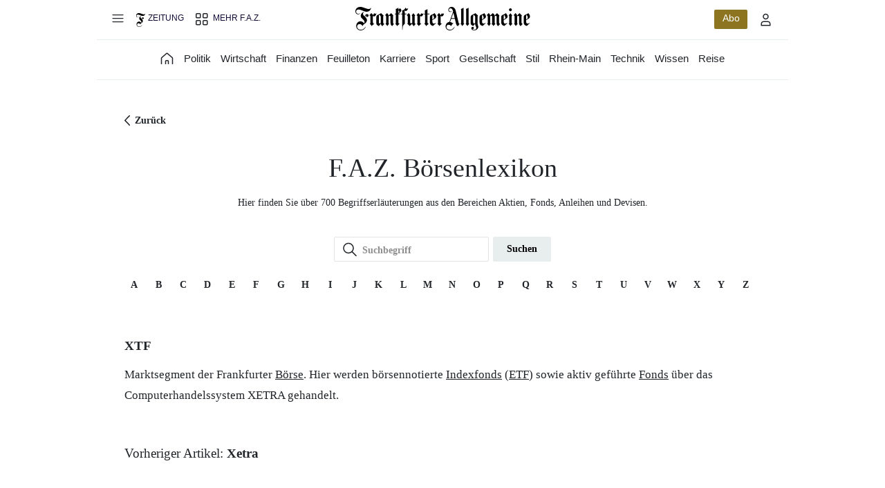

--- FILE ---
content_type: text/html; charset=UTF-8
request_url: https://boersenlexikon.faz.net/definition/xtf/
body_size: 30505
content:
<!DOCTYPE html><html lang="de"><head><meta charset="utf-8"><meta name="viewport" content="width=device-width,initial-scale=1,minimum-scale=1,maximum-scale=1,user-scalable=0"><title>XTF: Definition im FAZ.NET Börsenlexikon</title>
<link rel="stylesheet" href="/wp-content/themes/fazboerse/style.css">
<link rel="shortcut icon" type="image/x-icon" href="https://www.faz.net/favicon.ico"/>
<meta name='robots' content='max-image-preview:large' />
	<style>img:is([sizes="auto" i], [sizes^="auto," i]) { contain-intrinsic-size: 3000px 1500px }</style>
	<script type="text/javascript">
/* <![CDATA[ */
window._wpemojiSettings = {"baseUrl":"https:\/\/s.w.org\/images\/core\/emoji\/16.0.1\/72x72\/","ext":".png","svgUrl":"https:\/\/s.w.org\/images\/core\/emoji\/16.0.1\/svg\/","svgExt":".svg","source":{"concatemoji":"https:\/\/boersenlexikon.faz.net\/wp-includes\/js\/wp-emoji-release.min.js?ver=6.8.3"}};
/*! This file is auto-generated */
!function(s,n){var o,i,e;function c(e){try{var t={supportTests:e,timestamp:(new Date).valueOf()};sessionStorage.setItem(o,JSON.stringify(t))}catch(e){}}function p(e,t,n){e.clearRect(0,0,e.canvas.width,e.canvas.height),e.fillText(t,0,0);var t=new Uint32Array(e.getImageData(0,0,e.canvas.width,e.canvas.height).data),a=(e.clearRect(0,0,e.canvas.width,e.canvas.height),e.fillText(n,0,0),new Uint32Array(e.getImageData(0,0,e.canvas.width,e.canvas.height).data));return t.every(function(e,t){return e===a[t]})}function u(e,t){e.clearRect(0,0,e.canvas.width,e.canvas.height),e.fillText(t,0,0);for(var n=e.getImageData(16,16,1,1),a=0;a<n.data.length;a++)if(0!==n.data[a])return!1;return!0}function f(e,t,n,a){switch(t){case"flag":return n(e,"\ud83c\udff3\ufe0f\u200d\u26a7\ufe0f","\ud83c\udff3\ufe0f\u200b\u26a7\ufe0f")?!1:!n(e,"\ud83c\udde8\ud83c\uddf6","\ud83c\udde8\u200b\ud83c\uddf6")&&!n(e,"\ud83c\udff4\udb40\udc67\udb40\udc62\udb40\udc65\udb40\udc6e\udb40\udc67\udb40\udc7f","\ud83c\udff4\u200b\udb40\udc67\u200b\udb40\udc62\u200b\udb40\udc65\u200b\udb40\udc6e\u200b\udb40\udc67\u200b\udb40\udc7f");case"emoji":return!a(e,"\ud83e\udedf")}return!1}function g(e,t,n,a){var r="undefined"!=typeof WorkerGlobalScope&&self instanceof WorkerGlobalScope?new OffscreenCanvas(300,150):s.createElement("canvas"),o=r.getContext("2d",{willReadFrequently:!0}),i=(o.textBaseline="top",o.font="600 32px Arial",{});return e.forEach(function(e){i[e]=t(o,e,n,a)}),i}function t(e){var t=s.createElement("script");t.src=e,t.defer=!0,s.head.appendChild(t)}"undefined"!=typeof Promise&&(o="wpEmojiSettingsSupports",i=["flag","emoji"],n.supports={everything:!0,everythingExceptFlag:!0},e=new Promise(function(e){s.addEventListener("DOMContentLoaded",e,{once:!0})}),new Promise(function(t){var n=function(){try{var e=JSON.parse(sessionStorage.getItem(o));if("object"==typeof e&&"number"==typeof e.timestamp&&(new Date).valueOf()<e.timestamp+604800&&"object"==typeof e.supportTests)return e.supportTests}catch(e){}return null}();if(!n){if("undefined"!=typeof Worker&&"undefined"!=typeof OffscreenCanvas&&"undefined"!=typeof URL&&URL.createObjectURL&&"undefined"!=typeof Blob)try{var e="postMessage("+g.toString()+"("+[JSON.stringify(i),f.toString(),p.toString(),u.toString()].join(",")+"));",a=new Blob([e],{type:"text/javascript"}),r=new Worker(URL.createObjectURL(a),{name:"wpTestEmojiSupports"});return void(r.onmessage=function(e){c(n=e.data),r.terminate(),t(n)})}catch(e){}c(n=g(i,f,p,u))}t(n)}).then(function(e){for(var t in e)n.supports[t]=e[t],n.supports.everything=n.supports.everything&&n.supports[t],"flag"!==t&&(n.supports.everythingExceptFlag=n.supports.everythingExceptFlag&&n.supports[t]);n.supports.everythingExceptFlag=n.supports.everythingExceptFlag&&!n.supports.flag,n.DOMReady=!1,n.readyCallback=function(){n.DOMReady=!0}}).then(function(){return e}).then(function(){var e;n.supports.everything||(n.readyCallback(),(e=n.source||{}).concatemoji?t(e.concatemoji):e.wpemoji&&e.twemoji&&(t(e.twemoji),t(e.wpemoji)))}))}((window,document),window._wpemojiSettings);
/* ]]> */
</script>
<link rel='stylesheet' id='dashicons-css' href='https://boersenlexikon.faz.net/wp-includes/css/dashicons.min.css?ver=6.8.3' type='text/css' media='all' />
<link rel='stylesheet' id='post-views-counter-frontend-css' href='https://boersenlexikon.faz.net/wp-content/plugins/post-views-counter/css/frontend.min.css?ver=1.5.8' type='text/css' media='all' />
<style id='wp-emoji-styles-inline-css' type='text/css'>

	img.wp-smiley, img.emoji {
		display: inline !important;
		border: none !important;
		box-shadow: none !important;
		height: 1em !important;
		width: 1em !important;
		margin: 0 0.07em !important;
		vertical-align: -0.1em !important;
		background: none !important;
		padding: 0 !important;
	}
</style>
<link rel='stylesheet' id='wp-block-library-css' href='https://boersenlexikon.faz.net/wp-includes/css/dist/block-library/style.min.css?ver=6.8.3' type='text/css' media='all' />
<style id='classic-theme-styles-inline-css' type='text/css'>
/*! This file is auto-generated */
.wp-block-button__link{color:#fff;background-color:#32373c;border-radius:9999px;box-shadow:none;text-decoration:none;padding:calc(.667em + 2px) calc(1.333em + 2px);font-size:1.125em}.wp-block-file__button{background:#32373c;color:#fff;text-decoration:none}
</style>
<style id='global-styles-inline-css' type='text/css'>
:root{--wp--preset--aspect-ratio--square: 1;--wp--preset--aspect-ratio--4-3: 4/3;--wp--preset--aspect-ratio--3-4: 3/4;--wp--preset--aspect-ratio--3-2: 3/2;--wp--preset--aspect-ratio--2-3: 2/3;--wp--preset--aspect-ratio--16-9: 16/9;--wp--preset--aspect-ratio--9-16: 9/16;--wp--preset--color--black: #000000;--wp--preset--color--cyan-bluish-gray: #abb8c3;--wp--preset--color--white: #ffffff;--wp--preset--color--pale-pink: #f78da7;--wp--preset--color--vivid-red: #cf2e2e;--wp--preset--color--luminous-vivid-orange: #ff6900;--wp--preset--color--luminous-vivid-amber: #fcb900;--wp--preset--color--light-green-cyan: #7bdcb5;--wp--preset--color--vivid-green-cyan: #00d084;--wp--preset--color--pale-cyan-blue: #8ed1fc;--wp--preset--color--vivid-cyan-blue: #0693e3;--wp--preset--color--vivid-purple: #9b51e0;--wp--preset--gradient--vivid-cyan-blue-to-vivid-purple: linear-gradient(135deg,rgba(6,147,227,1) 0%,rgb(155,81,224) 100%);--wp--preset--gradient--light-green-cyan-to-vivid-green-cyan: linear-gradient(135deg,rgb(122,220,180) 0%,rgb(0,208,130) 100%);--wp--preset--gradient--luminous-vivid-amber-to-luminous-vivid-orange: linear-gradient(135deg,rgba(252,185,0,1) 0%,rgba(255,105,0,1) 100%);--wp--preset--gradient--luminous-vivid-orange-to-vivid-red: linear-gradient(135deg,rgba(255,105,0,1) 0%,rgb(207,46,46) 100%);--wp--preset--gradient--very-light-gray-to-cyan-bluish-gray: linear-gradient(135deg,rgb(238,238,238) 0%,rgb(169,184,195) 100%);--wp--preset--gradient--cool-to-warm-spectrum: linear-gradient(135deg,rgb(74,234,220) 0%,rgb(151,120,209) 20%,rgb(207,42,186) 40%,rgb(238,44,130) 60%,rgb(251,105,98) 80%,rgb(254,248,76) 100%);--wp--preset--gradient--blush-light-purple: linear-gradient(135deg,rgb(255,206,236) 0%,rgb(152,150,240) 100%);--wp--preset--gradient--blush-bordeaux: linear-gradient(135deg,rgb(254,205,165) 0%,rgb(254,45,45) 50%,rgb(107,0,62) 100%);--wp--preset--gradient--luminous-dusk: linear-gradient(135deg,rgb(255,203,112) 0%,rgb(199,81,192) 50%,rgb(65,88,208) 100%);--wp--preset--gradient--pale-ocean: linear-gradient(135deg,rgb(255,245,203) 0%,rgb(182,227,212) 50%,rgb(51,167,181) 100%);--wp--preset--gradient--electric-grass: linear-gradient(135deg,rgb(202,248,128) 0%,rgb(113,206,126) 100%);--wp--preset--gradient--midnight: linear-gradient(135deg,rgb(2,3,129) 0%,rgb(40,116,252) 100%);--wp--preset--font-size--small: 13px;--wp--preset--font-size--medium: 20px;--wp--preset--font-size--large: 36px;--wp--preset--font-size--x-large: 42px;--wp--preset--spacing--20: 0.44rem;--wp--preset--spacing--30: 0.67rem;--wp--preset--spacing--40: 1rem;--wp--preset--spacing--50: 1.5rem;--wp--preset--spacing--60: 2.25rem;--wp--preset--spacing--70: 3.38rem;--wp--preset--spacing--80: 5.06rem;--wp--preset--shadow--natural: 6px 6px 9px rgba(0, 0, 0, 0.2);--wp--preset--shadow--deep: 12px 12px 50px rgba(0, 0, 0, 0.4);--wp--preset--shadow--sharp: 6px 6px 0px rgba(0, 0, 0, 0.2);--wp--preset--shadow--outlined: 6px 6px 0px -3px rgba(255, 255, 255, 1), 6px 6px rgba(0, 0, 0, 1);--wp--preset--shadow--crisp: 6px 6px 0px rgba(0, 0, 0, 1);}:where(.is-layout-flex){gap: 0.5em;}:where(.is-layout-grid){gap: 0.5em;}body .is-layout-flex{display: flex;}.is-layout-flex{flex-wrap: wrap;align-items: center;}.is-layout-flex > :is(*, div){margin: 0;}body .is-layout-grid{display: grid;}.is-layout-grid > :is(*, div){margin: 0;}:where(.wp-block-columns.is-layout-flex){gap: 2em;}:where(.wp-block-columns.is-layout-grid){gap: 2em;}:where(.wp-block-post-template.is-layout-flex){gap: 1.25em;}:where(.wp-block-post-template.is-layout-grid){gap: 1.25em;}.has-black-color{color: var(--wp--preset--color--black) !important;}.has-cyan-bluish-gray-color{color: var(--wp--preset--color--cyan-bluish-gray) !important;}.has-white-color{color: var(--wp--preset--color--white) !important;}.has-pale-pink-color{color: var(--wp--preset--color--pale-pink) !important;}.has-vivid-red-color{color: var(--wp--preset--color--vivid-red) !important;}.has-luminous-vivid-orange-color{color: var(--wp--preset--color--luminous-vivid-orange) !important;}.has-luminous-vivid-amber-color{color: var(--wp--preset--color--luminous-vivid-amber) !important;}.has-light-green-cyan-color{color: var(--wp--preset--color--light-green-cyan) !important;}.has-vivid-green-cyan-color{color: var(--wp--preset--color--vivid-green-cyan) !important;}.has-pale-cyan-blue-color{color: var(--wp--preset--color--pale-cyan-blue) !important;}.has-vivid-cyan-blue-color{color: var(--wp--preset--color--vivid-cyan-blue) !important;}.has-vivid-purple-color{color: var(--wp--preset--color--vivid-purple) !important;}.has-black-background-color{background-color: var(--wp--preset--color--black) !important;}.has-cyan-bluish-gray-background-color{background-color: var(--wp--preset--color--cyan-bluish-gray) !important;}.has-white-background-color{background-color: var(--wp--preset--color--white) !important;}.has-pale-pink-background-color{background-color: var(--wp--preset--color--pale-pink) !important;}.has-vivid-red-background-color{background-color: var(--wp--preset--color--vivid-red) !important;}.has-luminous-vivid-orange-background-color{background-color: var(--wp--preset--color--luminous-vivid-orange) !important;}.has-luminous-vivid-amber-background-color{background-color: var(--wp--preset--color--luminous-vivid-amber) !important;}.has-light-green-cyan-background-color{background-color: var(--wp--preset--color--light-green-cyan) !important;}.has-vivid-green-cyan-background-color{background-color: var(--wp--preset--color--vivid-green-cyan) !important;}.has-pale-cyan-blue-background-color{background-color: var(--wp--preset--color--pale-cyan-blue) !important;}.has-vivid-cyan-blue-background-color{background-color: var(--wp--preset--color--vivid-cyan-blue) !important;}.has-vivid-purple-background-color{background-color: var(--wp--preset--color--vivid-purple) !important;}.has-black-border-color{border-color: var(--wp--preset--color--black) !important;}.has-cyan-bluish-gray-border-color{border-color: var(--wp--preset--color--cyan-bluish-gray) !important;}.has-white-border-color{border-color: var(--wp--preset--color--white) !important;}.has-pale-pink-border-color{border-color: var(--wp--preset--color--pale-pink) !important;}.has-vivid-red-border-color{border-color: var(--wp--preset--color--vivid-red) !important;}.has-luminous-vivid-orange-border-color{border-color: var(--wp--preset--color--luminous-vivid-orange) !important;}.has-luminous-vivid-amber-border-color{border-color: var(--wp--preset--color--luminous-vivid-amber) !important;}.has-light-green-cyan-border-color{border-color: var(--wp--preset--color--light-green-cyan) !important;}.has-vivid-green-cyan-border-color{border-color: var(--wp--preset--color--vivid-green-cyan) !important;}.has-pale-cyan-blue-border-color{border-color: var(--wp--preset--color--pale-cyan-blue) !important;}.has-vivid-cyan-blue-border-color{border-color: var(--wp--preset--color--vivid-cyan-blue) !important;}.has-vivid-purple-border-color{border-color: var(--wp--preset--color--vivid-purple) !important;}.has-vivid-cyan-blue-to-vivid-purple-gradient-background{background: var(--wp--preset--gradient--vivid-cyan-blue-to-vivid-purple) !important;}.has-light-green-cyan-to-vivid-green-cyan-gradient-background{background: var(--wp--preset--gradient--light-green-cyan-to-vivid-green-cyan) !important;}.has-luminous-vivid-amber-to-luminous-vivid-orange-gradient-background{background: var(--wp--preset--gradient--luminous-vivid-amber-to-luminous-vivid-orange) !important;}.has-luminous-vivid-orange-to-vivid-red-gradient-background{background: var(--wp--preset--gradient--luminous-vivid-orange-to-vivid-red) !important;}.has-very-light-gray-to-cyan-bluish-gray-gradient-background{background: var(--wp--preset--gradient--very-light-gray-to-cyan-bluish-gray) !important;}.has-cool-to-warm-spectrum-gradient-background{background: var(--wp--preset--gradient--cool-to-warm-spectrum) !important;}.has-blush-light-purple-gradient-background{background: var(--wp--preset--gradient--blush-light-purple) !important;}.has-blush-bordeaux-gradient-background{background: var(--wp--preset--gradient--blush-bordeaux) !important;}.has-luminous-dusk-gradient-background{background: var(--wp--preset--gradient--luminous-dusk) !important;}.has-pale-ocean-gradient-background{background: var(--wp--preset--gradient--pale-ocean) !important;}.has-electric-grass-gradient-background{background: var(--wp--preset--gradient--electric-grass) !important;}.has-midnight-gradient-background{background: var(--wp--preset--gradient--midnight) !important;}.has-small-font-size{font-size: var(--wp--preset--font-size--small) !important;}.has-medium-font-size{font-size: var(--wp--preset--font-size--medium) !important;}.has-large-font-size{font-size: var(--wp--preset--font-size--large) !important;}.has-x-large-font-size{font-size: var(--wp--preset--font-size--x-large) !important;}
:where(.wp-block-post-template.is-layout-flex){gap: 1.25em;}:where(.wp-block-post-template.is-layout-grid){gap: 1.25em;}
:where(.wp-block-columns.is-layout-flex){gap: 2em;}:where(.wp-block-columns.is-layout-grid){gap: 2em;}
:root :where(.wp-block-pullquote){font-size: 1.5em;line-height: 1.6;}
</style>
<link rel='stylesheet' id='twentyseventeen-style-css' href='https://boersenlexikon.faz.net/wp-content/themes/fazboerse/style.css?ver=6.8.3' type='text/css' media='all' />
<script type="text/javascript" src="https://boersenlexikon.faz.net/wp-includes/js/jquery/jquery.min.js?ver=3.7.1" id="jquery-core-js"></script>
<script type="text/javascript" src="https://boersenlexikon.faz.net/wp-includes/js/jquery/jquery-migrate.min.js?ver=3.4.1" id="jquery-migrate-js"></script>
<script type="text/javascript" src="https://boersenlexikon.faz.net/wp-content/themes/fazboerse/js/gdsmain.js?ver=1.0" id="gdsmain-js"></script>
<link rel="https://api.w.org/" href="https://boersenlexikon.faz.net/wp-json/" /><link rel="EditURI" type="application/rsd+xml" title="RSD" href="https://boersenlexikon.faz.net/xmlrpc.php?rsd" />
<meta name="generator" content="WordPress 6.8.3" />
<link rel="canonical" href="https://boersenlexikon.faz.net/definition/xtf/" />
<link rel='shortlink' href='https://boersenlexikon.faz.net/?p=2723' />
<link rel="alternate" title="oEmbed (JSON)" type="application/json+oembed" href="https://boersenlexikon.faz.net/wp-json/oembed/1.0/embed?url=https%3A%2F%2Fboersenlexikon.faz.net%2Fdefinition%2Fxtf%2F" />
<link rel="alternate" title="oEmbed (XML)" type="text/xml+oembed" href="https://boersenlexikon.faz.net/wp-json/oembed/1.0/embed?url=https%3A%2F%2Fboersenlexikon.faz.net%2Fdefinition%2Fxtf%2F&#038;format=xml" />
		<style type="text/css" id="wp-custom-css">
			.lexikonref {
    text-decoration: underline;
}		</style>
		
<meta name="description" content="Marktsegment der Frankfurter B&ouml;rse." />
<link rel="preload" href="https://dynamic.faz.net/fonts/source-sans-3-v15_latin_normal_200-900.woff2" as="font" type="font/woff2-variations" crossorigin="true"><link rel="preload" href="https://dynamic.faz.net/fonts/source-sans-3-v15_latin_italic_200-900.woff2" as="font" type="font/woff2-variations" crossorigin="true"><script>window.meta = {};
      window.meta.sourcepointBaseEndpoint = "https://consent.faz.net";
      window.meta.sourcepointPrivacyManagerMainScript = "//consent.faz.net/wrapperMessagingWithoutDetection.js";</script><script>(window.avenga ??= {}).rts ??= {
        connector_url: new URL("https://connector.faz.net")
      }</script><script id="sourcepoint_script1">!function () { var e = function () { var e, t = "__tcfapiLocator", a = [], n = window; for (; n;) { try { if (n.frames[t]) { e = n; break } } catch (e) { } if (n === window.top) break; n = n.parent } e || (!function e() { var a = n.document, r = !!n.frames[t]; if (!r) if (a.body) { var i = a.createElement("iframe"); i.style.cssText = "display:none", i.name = t, a.body.appendChild(i) } else setTimeout(e, 5); return !r }(), n.__tcfapi = function () { for (var e, t = arguments.length, n = new Array(t), r = 0; r < t; r++)n[r] = arguments[r]; if (!n.length) return a; if ("setGdprApplies" === n[0]) n.length > 3 && 2 === parseInt(n[1], 10) && "boolean" == typeof n[3] && (e = n[3], "function" == typeof n[2] && n[2]("set", !0)); else if ("ping" === n[0]) { var i = { gdprApplies: e, cmpLoaded: !1, cmpStatus: "stub" }; "function" == typeof n[2] && n[2](i) } else a.push(n) }, n.addEventListener("message", (function (e) { var t = "string" == typeof e.data, a = {}; try { a = t ? JSON.parse(e.data) : e.data } catch (e) { } var n = a.__tcfapiCall; n && window.__tcfapi(n.command, n.version, (function (a, r) { var i = { __tcfapiReturn: { returnValue: a, success: r, callId: n.callId } }; t && (i = JSON.stringify(i)), e.source.postMessage(i, "*") }), n.parameter) }), !1)) }; "undefined" != typeof module ? module.exports = e : e() }();</script><script id="sourcepoint_script2">!function () {
    window.vendorConsents = {};
    window._sp_ = {
      config: {
        accountId: 329,
        baseEndpoint: 'https://consent.faz.net',
        targetingParams: {},
        /*
        events: {
          onMessageReady: function () {
            console.log('[SP] onMessageReady');
          },
          onMessageChoiceSelect: function (choice_id, choice_type_id) {
            console.log('[SP] onMessageChoiceSelect choice_id: ', choice_id);
            console.log('[SP] onMessageChoiceSelect choice_id: ', choice_type_id);
          },
          onPrivacyManagerAction: function (pmData) {
            console.log('[SP] onPrivacyManagerAction', pmData);
          },
          onMessageChoiceError: function (err) {
            console.log('[SP] onMessageChoiceError', err);
          },
          onConsentReady: function (consentUUID, euconsent) {
            console.log('[SP] onConsentReady: consentUUID', consentUUID);
            console.log('[SP] onConsentReady: euconsent', euconsent);
          },
          onPMCancel: function () {
            console.log('[SP] onPMCancel');
          },
          onMessageReceiveData: function (data) {
            console.log('[SP] onMessageReceiveData', data);
            console.log(JSON.stringify(data));
          },
          onSPPMObjectReady: function () {
            console.log('[SP] onSPPMObjectReady');
          }
        },*/
      }
    };
  }();</script><!--
formerly this script was included statically, but now we include it dynamically, see implementation of `function initUserSpecificSourcepointConfiguration()`
the reason for this change is that we need to first receive and process the response from GET /api/v1/authuserdata
<script id="sourcepoint_script3" src="https://consent.faz.net/wrapperMessagingWithoutDetection.js"></script>
--><script id="sourcepoint_script4">!function () {
    window.templateService = window.templateService || {};
    window.templateService.consentManager = window.templateService.consentManager || {};
    window.templateService.consentManager.openPrivacyManager = function () {
      try {
        window._sp_.loadPrivacyManagerModal ( 1080459 );
      } catch (e) {
        console.error('Failed to load Privacy Manager Modal');
      }
    }
  }();</script><script type="module" src="https://rts.faz.net/assets/v2/bundle/all.js"></script><link rel="stylesheet" href="https://rts.faz.net/assets/v2/css/header-footer.css"><script type="module" async src="https://snacks.faz.net/faz-snackswidget.min.js"></script><script id="IQ_AD_ControllerV2_1">function isDesktop() {
    const width = (window.innerWidth > 0) ? window.innerWidth : screen.width;
    return width >= 850;
  }

  function isMobileOrTablet() {
    return !isDesktop();
  }

  function isTablet() {
    return isMobileOrTablet() && window.outerWidth >= 480 && window.hasOwnProperty('orientation');
  }

  function isMobile() {
    return isMobileOrTablet() && !isTablet();
  }

  function getPlatform() {
    if (isDesktop()) {
      return 'desktop';
    }
    if (isTablet()) {
      return 'tablet';
    }
    return 'mobile';
  }

  (function () {
    function IQSLoader(url) {
      var script = document.createElement("script");
      script.type = "text/javascript";
      script.src = url;
      document.getElementsByTagName("head")[0].appendChild(script);
    }
    var iqd_mode = (function () {
      var dm = window.location.href.toLowerCase();
      return (dm.indexOf('iqdeployment=') > 1) ? dm.split('iqdeployment=')[1].split('&')[0] : 'live';
    })();
    if (isDesktop()) {
      IQSLoader(
        "https://s3.eu-central-1.amazonaws.com/prod.iqdcontroller.iqdigital/cdn_iqdfaz/" +
        iqd_mode + "/iqadcontroller.js.gz");
    }
    else {
      IQSLoader(
        "https://s3.eu-central-1.amazonaws.com/prod.iqdcontroller.iqdigital/cdn_iqdfaz_mob/" +
        iqd_mode + "/iqadcontroller.js.gz");
    }
  })();</script><script id="IQ_AD_ControllerV2_2">(function () {
    window.AdController = {
      i: null, // page info
      q: [], // render queue
      f: false, // is finalized
      s: false, // is staged
      n: false, // is initialized
      r: null, // ready function
      c: [], // command queue
      setPageInfo: function (i) {
        window.AdController.i = i;
      },
      stage: function () {
        window.AdController.s = true;
      },
      initialize: function () {
        window.AdController.n = true;
      },
      render: function (n, c) {
        window.AdController.q.push([n, c]);
      },
      finalize: function () {
        window.AdController.f = true;
      },
      ready: function (callback) {
        window.AdController.r = callback;
      },
      startLoadCycle: function () {
        window.AdController.c.push(['startLoadCycle']);
      },
      reload: function (p, t) {
        window.AdController.c.push(['reload', p, t]);
      },
      reinitialize: function (i) {
        window.AdController.c.push(['reinitialize', i]);
      }
    };
  })();</script><script id="IQ_AD_ControllerV2_3">// ########### CMS-MANDANTEN-OBJECT #############
  var cmsObject = {};
  cmsObject = {"$handle":"partner","level2":"finanzen","level3":"","level4":"","isWrapperApp":false,"keywords":"","tma":"","platform":"desktop"} ;
  cmsObject.platform = getPlatform();</script><script id="IQ_AD_ControllerV2_4">//initialize ad positions with viewport dependent data-device attribute,
  //then call finalize functions
  if (document.readyState === "loading") {
    document.addEventListener("DOMContentLoaded", (event) => {
      iqadcontrollerv2_initads();
    });
  }
  else {
    iqadcontrollerv2_initads();
  }

  //Add device type to all Ad containers
  function iqadcontrollerv2_initads() {
    const ads = document.getElementsByClassName('iqdcontainer');
    const platform = getPlatform();
    [...ads].forEach((ad) => {
     ad.dataset.device = platform;
    });
    iqadcontrollerv2_finalize();
    iqadcontrollerv2_iqdcomplete();
  }

  //AdController finalize Script
  function iqadcontrollerv2_finalize(){
    AdController.finalize();
  }

  //AdController page load signal
  function iqadcontrollerv2_iqdcomplete(){
    const IQDComplete = {
      init: function () {
        return true;
      }
    };
  }</script><script src="//assets.adobedtm.com/101b76c36d9a/299bb2761e13/launch-b62c4c37ed74.min.js" class="adobe_init"></script><!-- __ASSETS_HEAD__ --></head><body class=""><script id="adcontrollerv2_setup">if (typeof AdController !== 'undefined') {
    AdController.setPageInfo();
    AdController.stage();
    if (!AdController._initialized) {
      AdController.initialize();
    }
  }


  if (!AdController._initialized) {
    AdController.setPageInfo(cmsObject);
    try {
      AdController.stage();
    } catch (e) {}
    AdController.initialize();
  }
  else {
    (function checkDOMReadyState(c) {
      try {
        if (AdController.getRenderController().isReady()) {
          AdController.reinitialize(cmsObject);
        }
      } catch (e) {
          if (c < 50) {
            c++;
            setTimeout(function () {
              checkDOMReadyState(c);
            }, 100);
          }
        }
      })(0);
    }</script><script id="adobedatalayer" type="module">window.digitalData = {
    "site": {
      
      "digitalAsset": "faz.net",
      
      
    },
    "page": {
      "name": "2.1903",
      "type": "partner-fragment",
      "title": "Börsenlexikon",
      "seoTitle": "Börsenlexikon - FAZ",
      "ressort": "Finanzen",
      "subressort1": "Börsenlexikon",
      "subressort2": "",
      "previousPageName": "0.00000",
      "adBlockerEnabled": false,
      "pageinfo": {
        "pageName": "undefined"
      }
    },
    "user": {
      "accessType": "noaccess",
      "isLoggedIn": false,
    }
  };
  window.dispatchEvent(new CustomEvent("avenga.initAdobeTracking"));</script><script id="prevpagecookie">((window.avenga ??= {}).page ??= {}).name =
    "undefined";</script><div class="doc-wrapper content-wrapper"><div class="doc-container"><nav aria-label="Hauptnavigation" class="navigation"><dialog id="main-menu" closedby="any" class="mainmenu-dialog mainmenu-typography" data-ressort-active=""><div class="mainmenu-head"><button class="mainmenu-close" id="navigation-trigger-close" autofocus aria-label="Hauptmenü schließen"></button> <a data-toplevel-link class="rts-link mainmenu-typographic-title" href="https://www.faz.net/aktuell/" aria-label="Zur Startseite"></a></div><div class="mainmenu-search-box"><form class="navigation-form" method="get" action="https://www.faz.net/suche/" role="search"><button class="navigation-btn-search" type="submit" onfocus="this.value='';" aria-label="Suche starten"></button> <input data-toplevel-link class="navigation-input-search" type="text" name="query" id="input-search" placeholder="Suche"> <input type="hidden" name="resultsPerPage" value="20"> <input type="hidden" name="chkBoxType_2" value="on"></form></div><ul class="mainmenu-list"><li class="navigation-content-section"><a data-toplevel-link class="rts-link mainmenu-entry-displaytext home" href="https://www.faz.net/aktuell/"><div class="mainmenu-entry-icon mainmenu-entry-icon--home"></div>Startseite</a></li><li class="navigation-content-section"><a data-toplevel-link class="rts-link mainmenu-entry-displaytext fplus" href="https://www.faz.net/aktuell/das-beste-von-faz-plus/" adobe-track="true" track-subposition="Burger Menu" track-position="Header" track-element="Faz Divisionen" track-label="Das Beste von FAZ+">Das Beste von FAZ+</a></li></ul><ul class="mainmenu-supersection"><li class="mainmenu-content-section" data-ressort-name="politik"><a data-toplevel-link class="rts-link mainmenu-dynamic-entry-displaytext" href="https://www.faz.net/aktuell/politik/">Politik</a><details name="ressorts" class="mainmenu-details-accordion-root"><summary aria-label="Ressorts unter Politik" class="mainmenu-details-accordion-trigger"></summary><ul class="mainmenu-details-accordion-body"><li class="mainmenu-details-accordion-item"><a data-mainmenu-accordion-item class="rts-link mainmenu-subentry" href="https://www.faz.net/aktuell/politik/usa-unter-trump/">USA unter Trump</a></li><li class="mainmenu-details-accordion-item"><a data-mainmenu-accordion-item class="rts-link mainmenu-subentry" href="https://www.faz.net/aktuell/politik/ukraine/">Ukraine</a></li><li class="mainmenu-details-accordion-item"><a data-mainmenu-accordion-item class="rts-link mainmenu-subentry" href="https://www.faz.net/aktuell/politik/inland/">Inland</a></li><li class="mainmenu-details-accordion-item"><a data-mainmenu-accordion-item class="rts-link mainmenu-subentry" href="https://www.faz.net/aktuell/politik/ausland/">Ausland</a></li><li class="mainmenu-details-accordion-item"><a data-mainmenu-accordion-item class="rts-link mainmenu-subentry" href="https://www.faz.net/aktuell/politik/politische-buecher/">Politische Bücher</a></li><li class="mainmenu-details-accordion-item"><a data-mainmenu-accordion-item class="rts-link mainmenu-subentry" href="https://www.faz.net/einspruch/">PRO Einspruch</a></li><li class="mainmenu-details-accordion-item"><a data-mainmenu-accordion-item class="rts-link mainmenu-subentry" href="https://www.faz.net/aktuell/politik/geschichte/">Geschichte</a></li><li class="mainmenu-details-accordion-item"><a data-mainmenu-accordion-item class="rts-link mainmenu-subentry" href="https://www.faz.net/aktuell/politik/briefe-an-die-herausgeber/">Briefe an die Herausgeber</a></li></ul></details></li><li class="mainmenu-content-section" data-ressort-name="wirtschaft"><a data-toplevel-link class="rts-link mainmenu-dynamic-entry-displaytext" href="https://www.faz.net/aktuell/wirtschaft/">Wirtschaft</a><details name="ressorts" class="mainmenu-details-accordion-root"><summary aria-label="Ressorts unter Wirtschaft" class="mainmenu-details-accordion-trigger"></summary><ul class="mainmenu-details-accordion-body"><li class="mainmenu-details-accordion-item"><a data-mainmenu-accordion-item class="rts-link mainmenu-subentry" href="https://www.faz.net/aktuell/wirtschaft/was-kostet-die-welt/">Was kostet die Welt?</a></li><li class="mainmenu-details-accordion-item"><a data-mainmenu-accordion-item class="rts-link mainmenu-subentry" href="https://www.faz.net/aktuell/wirtschaft/unternehmen/">Unternehmen</a></li><li class="mainmenu-details-accordion-item"><a data-mainmenu-accordion-item class="rts-link mainmenu-subentry" href="https://www.faz.net/aktuell/wirtschaft/immobilien-wohnen/">Immobilien &amp; Wohnen</a></li><li class="mainmenu-details-accordion-item"><a data-mainmenu-accordion-item class="rts-link mainmenu-subentry" href="https://www.faz.net/aktuell/wirtschaft/auto-verkehr/">Auto &amp; Verkehr</a></li><li class="mainmenu-details-accordion-item"><a data-mainmenu-accordion-item class="rts-link mainmenu-subentry" href="https://www.faz.net/aktuell/wirtschaft/klima-nachhaltigkeit/">Klima &amp; Nachhaltigkeit</a></li><li class="mainmenu-details-accordion-item"><a data-mainmenu-accordion-item class="rts-link mainmenu-subentry" href="https://www.faz.net/pro/digitalwirtschaft/">PRO Digitalwirtschaft</a></li><li class="mainmenu-details-accordion-item"><a data-mainmenu-accordion-item class="rts-link mainmenu-subentry" href="https://www.faz.net/pro/weltwirtschaft/">PRO Weltwirtschaft</a></li><li class="mainmenu-details-accordion-item"><a data-mainmenu-accordion-item class="rts-link mainmenu-subentry" href="https://www.faz.net/aktuell/wirtschaft/arm-und-reich/">Arm und reich</a></li><li class="mainmenu-details-accordion-item"><a data-mainmenu-accordion-item class="rts-link mainmenu-subentry" href="https://www.faz.net/aktuell/wirtschaft/schneller-schlau/">Schneller schlau</a></li><li class="mainmenu-details-accordion-item"><a data-mainmenu-accordion-item class="rts-link mainmenu-subentry" href="https://www.faz.net/aktuell/wirtschaft/wirtschaftswissen/">Wirtschaftswissen</a></li></ul></details></li><li class="mainmenu-content-section" data-ressort-name="finanzen"><a data-toplevel-link class="rts-link mainmenu-dynamic-entry-displaytext" href="https://www.faz.net/aktuell/finanzen/">Finanzen</a><details name="ressorts" class="mainmenu-details-accordion-root"><summary aria-label="Ressorts unter Finanzen" class="mainmenu-details-accordion-trigger"></summary><ul class="mainmenu-details-accordion-body"><li class="mainmenu-details-accordion-item"><a data-mainmenu-accordion-item class="rts-link mainmenu-subentry" href="https://www.faz.net/aktuell/finanzen/pro-finanzen/">PRO Finanzen</a></li><li class="mainmenu-details-accordion-item"><a data-mainmenu-accordion-item class="rts-link mainmenu-subentry" href="https://www.faz.net/aktuell/finanzen/finanzmarkt/">Finanzmarkt</a></li><li class="mainmenu-details-accordion-item"><a data-mainmenu-accordion-item class="rts-link mainmenu-subentry" href="https://www.faz.net/aktuell/finanzen/boersen-maerkte/">Börsen &amp; Märkte</a></li><li class="mainmenu-details-accordion-item"><a data-mainmenu-accordion-item class="rts-link mainmenu-subentry" href="https://musterdepot.faz.net/">Mein Depot</a></li><li class="mainmenu-details-accordion-item"><a data-mainmenu-accordion-item class="rts-link mainmenu-subentry" href="https://boersenlexikon.faz.net/">Börsenlexikon</a></li></ul></details></li><li class="mainmenu-content-section" data-ressort-name="feuilleton"><a data-toplevel-link class="rts-link mainmenu-dynamic-entry-displaytext" href="https://www.faz.net/aktuell/feuilleton/">Feuilleton</a><details name="ressorts" class="mainmenu-details-accordion-root"><summary aria-label="Ressorts unter Feuilleton" class="mainmenu-details-accordion-trigger"></summary><ul class="mainmenu-details-accordion-body"><li class="mainmenu-details-accordion-item"><a data-mainmenu-accordion-item class="rts-link mainmenu-subentry" href="https://www.faz.net/aktuell/feuilleton/debatten/">Debatten</a></li><li class="mainmenu-details-accordion-item"><a data-mainmenu-accordion-item class="rts-link mainmenu-subentry" href="https://www.faz.net/aktuell/feuilleton/buecher/">Bücher</a></li><li class="mainmenu-details-accordion-item"><a data-mainmenu-accordion-item class="rts-link mainmenu-subentry" href="https://www.faz.net/aktuell/feuilleton/medien-und-film/">Medien und Film</a></li><li class="mainmenu-details-accordion-item"><a data-mainmenu-accordion-item class="rts-link mainmenu-subentry" href="https://www.faz.net/aktuell/feuilleton/musik-und-buehne/">Musik und Bühne</a></li><li class="mainmenu-details-accordion-item"><a data-mainmenu-accordion-item class="rts-link mainmenu-subentry" href="https://www.faz.net/aktuell/feuilleton/kunst-und-architektur/">Kunst und Architektur</a></li><li class="mainmenu-details-accordion-item"><a data-mainmenu-accordion-item class="rts-link mainmenu-subentry" href="https://www.faz.net/aktuell/feuilleton/kunstmarkt/">Kunstmarkt</a></li><li class="mainmenu-details-accordion-item"><a data-mainmenu-accordion-item class="rts-link mainmenu-subentry" href="https://www.faz.net/aktuell/feuilleton/kolumnen/">Kolumnen</a></li><li class="mainmenu-details-accordion-item"><a data-mainmenu-accordion-item class="rts-link mainmenu-subentry" href="https://tv.faz.net/epg_d.php">TV-Programm</a></li></ul></details></li><li class="mainmenu-content-section" data-ressort-name="karriere"><a data-toplevel-link class="rts-link mainmenu-dynamic-entry-displaytext" href="https://www.faz.net/aktuell/karriere-hochschule/">Karriere</a><details name="ressorts" class="mainmenu-details-accordion-root"><summary aria-label="Ressorts unter Karriere" class="mainmenu-details-accordion-trigger"></summary><ul class="mainmenu-details-accordion-body"><li class="mainmenu-details-accordion-item"><a data-mainmenu-accordion-item class="rts-link mainmenu-subentry" href="https://www.faz.net/aktuell/karriere-hochschule/buero-co/">Büro &amp; Co</a></li><li class="mainmenu-details-accordion-item"><a data-mainmenu-accordion-item class="rts-link mainmenu-subentry" href="https://www.faz.net/aktuell/karriere-hochschule/hoersaal/">Hörsaal</a></li><li class="mainmenu-details-accordion-item"><a data-mainmenu-accordion-item class="rts-link mainmenu-subentry" href="https://www.faz.net/aktuell/karriere-hochschule/klassenzimmer/">Klassenzimmer</a></li><li class="mainmenu-details-accordion-item"><a data-mainmenu-accordion-item class="rts-link mainmenu-subentry" href="https://www.faz.net/aktuell/karriere-hochschule/die-karrierefrage/">Die Karrierefrage</a></li></ul></details></li><li class="mainmenu-content-section" data-ressort-name="sport"><a data-toplevel-link class="rts-link mainmenu-dynamic-entry-displaytext" href="https://www.faz.net/aktuell/sport/">Sport</a><details name="ressorts" class="mainmenu-details-accordion-root"><summary aria-label="Ressorts unter Sport" class="mainmenu-details-accordion-trigger"></summary><ul class="mainmenu-details-accordion-body"><li class="mainmenu-details-accordion-item"><a data-mainmenu-accordion-item class="rts-link mainmenu-subentry" href="https://www.faz.net/aktuell/sport/fussball/">Fußball</a></li><li class="mainmenu-details-accordion-item"><a data-mainmenu-accordion-item class="rts-link mainmenu-subentry" href="https://www.faz.net/aktuell/sport/formel-1/">Formel 1</a></li><li class="mainmenu-details-accordion-item"><a data-mainmenu-accordion-item class="rts-link mainmenu-subentry" href="https://www.faz.net/aktuell/sport/mehr-sport/">Mehr Sport</a></li><li class="mainmenu-details-accordion-item"><a data-mainmenu-accordion-item class="rts-link mainmenu-subentry" href="https://www.faz.net/aktuell/sport/rhein-main-sport/">Rhein-Main-Sport</a></li><li class="mainmenu-details-accordion-item"><a data-mainmenu-accordion-item class="rts-link mainmenu-subentry" href="https://www.faz.net/aktuell/sport/sportpolitik/">Sportpolitik</a></li><li class="mainmenu-details-accordion-item"><a data-mainmenu-accordion-item class="rts-link mainmenu-subentry" href="https://www.faz.net/aktuell/sport/wintersport/">Wintersport</a></li><li class="mainmenu-details-accordion-item"><a data-mainmenu-accordion-item class="rts-link mainmenu-subentry" href="https://www.faz.net/aktuell/sport/sport-tipps/">Sport-Tipps</a></li><li class="mainmenu-details-accordion-item"><a data-mainmenu-accordion-item class="rts-link mainmenu-subentry" href="https://www.faz.net/faz-net-services/sport-live-ticker/">Sport Live</a></li><li class="mainmenu-details-accordion-item"><a data-mainmenu-accordion-item class="rts-link mainmenu-subentry" href="https://www.faz.net/aktuell/sport/sport-ergebnisse/">Sport-Ergebnisse</a></li></ul></details></li><li class="mainmenu-content-section" data-ressort-name="gesellschaft"><a data-toplevel-link class="rts-link mainmenu-dynamic-entry-displaytext" href="https://www.faz.net/aktuell/gesellschaft/">Gesellschaft</a><details name="ressorts" class="mainmenu-details-accordion-root"><summary aria-label="Ressorts unter Gesellschaft" class="mainmenu-details-accordion-trigger"></summary><ul class="mainmenu-details-accordion-body"><li class="mainmenu-details-accordion-item"><a data-mainmenu-accordion-item class="rts-link mainmenu-subentry" href="https://www.faz.net/aktuell/gesellschaft/menschen/">Menschen</a></li><li class="mainmenu-details-accordion-item"><a data-mainmenu-accordion-item class="rts-link mainmenu-subentry" href="https://www.faz.net/aktuell/gesellschaft/kriminalitaet/">Kriminalität</a></li><li class="mainmenu-details-accordion-item"><a data-mainmenu-accordion-item class="rts-link mainmenu-subentry" href="https://www.faz.net/aktuell/gesellschaft/ungluecke/">Unglücke</a></li><li class="mainmenu-details-accordion-item"><a data-mainmenu-accordion-item class="rts-link mainmenu-subentry" href="https://www.faz.net/aktuell/gesellschaft/gesundheit/">Gesundheit</a></li><li class="mainmenu-details-accordion-item"><a data-mainmenu-accordion-item class="rts-link mainmenu-subentry" href="https://www.faz.net/aktuell/gesellschaft/tiere/">Tiere</a></li><li class="mainmenu-details-accordion-item"><a data-mainmenu-accordion-item class="rts-link mainmenu-subentry" href="https://www.faz.net/aktuell/gesellschaft/smalltalk/">Smalltalk</a></li><li class="mainmenu-details-accordion-item"><a data-mainmenu-accordion-item class="rts-link mainmenu-subentry" href="https://www.faz.net/aktuell/gesellschaft/jugend-schreibt/">Jugend schreibt</a></li></ul></details></li><li class="mainmenu-content-section" data-ressort-name="stil"><a data-toplevel-link class="rts-link mainmenu-dynamic-entry-displaytext" href="https://www.faz.net/aktuell/stil/">Stil</a><details name="ressorts" class="mainmenu-details-accordion-root"><summary aria-label="Ressorts unter Stil" class="mainmenu-details-accordion-trigger"></summary><ul class="mainmenu-details-accordion-body"><li class="mainmenu-details-accordion-item"><a data-mainmenu-accordion-item class="rts-link mainmenu-subentry" href="https://www.faz.net/aktuell/stil/essen-trinken/">Essen &amp; Trinken</a></li><li class="mainmenu-details-accordion-item"><a data-mainmenu-accordion-item class="rts-link mainmenu-subentry" href="https://www.faz.net/aktuell/stil/mode-design/">Mode &amp; Design</a></li><li class="mainmenu-details-accordion-item"><a data-mainmenu-accordion-item class="rts-link mainmenu-subentry" href="https://www.faz.net/aktuell/stil/leib-seele/">Leib &amp; Seele</a></li><li class="mainmenu-details-accordion-item"><a data-mainmenu-accordion-item class="rts-link mainmenu-subentry" href="https://www.faz.net/aktuell/stil/eltern-familie/">Eltern &amp; Familie</a></li><li class="mainmenu-details-accordion-item"><a data-mainmenu-accordion-item class="rts-link mainmenu-subentry" href="https://www.faz.net/aktuell/stil/trends-nischen/">Trends &amp; Nischen</a></li></ul></details></li><li class="mainmenu-content-section" data-ressort-name="rhein-main"><a data-toplevel-link class="rts-link mainmenu-dynamic-entry-displaytext" href="https://www.faz.net/aktuell/rhein-main/">Rhein-Main</a><details name="ressorts" class="mainmenu-details-accordion-root"><summary aria-label="Ressorts unter Rhein-Main" class="mainmenu-details-accordion-trigger"></summary><ul class="mainmenu-details-accordion-body"><li class="mainmenu-details-accordion-item"><a data-mainmenu-accordion-item class="rts-link mainmenu-subentry" href="https://www.faz.net/aktuell/rhein-main/frankfurt/">Frankfurt</a></li><li class="mainmenu-details-accordion-item"><a data-mainmenu-accordion-item class="rts-link mainmenu-subentry" href="https://www.faz.net/aktuell/rhein-main/region-und-hessen/">Region und Hessen</a></li><li class="mainmenu-details-accordion-item"><a data-mainmenu-accordion-item class="rts-link mainmenu-subentry" href="https://www.faz.net/aktuell/rhein-main/wirtschaft/">Wirtschaft</a></li><li class="mainmenu-details-accordion-item"><a data-mainmenu-accordion-item class="rts-link mainmenu-subentry" href="https://www.faz.net/aktuell/rhein-main/kultur/">Kultur</a></li><li class="mainmenu-details-accordion-item"><a data-mainmenu-accordion-item class="rts-link mainmenu-subentry" href="https://www.faz.net/aktuell/sport/">Sport</a></li><li class="mainmenu-details-accordion-item"><a data-mainmenu-accordion-item class="rts-link mainmenu-subentry" href="https://www.faz.net/aktuell/rhein-main/f-a-z-leser-helfen-1/">F.A.Z. Leser helfen</a></li><li class="mainmenu-details-accordion-item"><a data-mainmenu-accordion-item class="rts-link mainmenu-subentry" href="https://rhein-main-veranstaltungen.faz.net/">Veranstaltungen</a></li></ul></details></li><li class="mainmenu-content-section" data-ressort-name="technik und motor"><a data-toplevel-link class="rts-link mainmenu-dynamic-entry-displaytext" href="https://www.faz.net/aktuell/technik-motor/">Technik und Motor</a><details name="ressorts" class="mainmenu-details-accordion-root"><summary aria-label="Ressorts unter Technik und Motor" class="mainmenu-details-accordion-trigger"></summary><ul class="mainmenu-details-accordion-body"><li class="mainmenu-details-accordion-item"><a data-mainmenu-accordion-item class="rts-link mainmenu-subentry" href="https://www.faz.net/aktuell/technik-motor/motor/">Motor</a></li><li class="mainmenu-details-accordion-item"><a data-mainmenu-accordion-item class="rts-link mainmenu-subentry" href="https://www.faz.net/aktuell/technik-motor/elektromobilitaet/">Elektromobilität</a></li><li class="mainmenu-details-accordion-item"><a data-mainmenu-accordion-item class="rts-link mainmenu-subentry" href="https://www.faz.net/aktuell/technik-motor/technik/">Technik</a></li><li class="mainmenu-details-accordion-item"><a data-mainmenu-accordion-item class="rts-link mainmenu-subentry" href="https://www.faz.net/aktuell/technik-motor/digital/">Digital</a></li><li class="mainmenu-details-accordion-item"><a data-mainmenu-accordion-item class="rts-link mainmenu-subentry" href="https://www.faz.net/aktuell/technik-motor/energie/">Energie</a></li></ul></details></li><li class="mainmenu-content-section" data-ressort-name="wissen"><a data-toplevel-link class="rts-link mainmenu-dynamic-entry-displaytext" href="https://www.faz.net/aktuell/wissen/">Wissen</a><details name="ressorts" class="mainmenu-details-accordion-root"><summary aria-label="Ressorts unter Wissen" class="mainmenu-details-accordion-trigger"></summary><ul class="mainmenu-details-accordion-body"><li class="mainmenu-details-accordion-item"><a data-mainmenu-accordion-item class="rts-link mainmenu-subentry" href="https://www.faz.net/aktuell/wissen/medizin-ernaehrung/">Medizin &amp; Ernährung</a></li><li class="mainmenu-details-accordion-item"><a data-mainmenu-accordion-item class="rts-link mainmenu-subentry" href="https://www.faz.net/aktuell/wissen/krebsmedizin/">Krebsmedizin</a></li><li class="mainmenu-details-accordion-item"><a data-mainmenu-accordion-item class="rts-link mainmenu-subentry" href="https://www.faz.net/aktuell/wissen/forschung-politik/">Forschung &amp; Politik</a></li><li class="mainmenu-details-accordion-item"><a data-mainmenu-accordion-item class="rts-link mainmenu-subentry" href="https://www.faz.net/aktuell/wissen/weltraum/">Weltraum</a></li><li class="mainmenu-details-accordion-item"><a data-mainmenu-accordion-item class="rts-link mainmenu-subentry" href="https://www.faz.net/aktuell/wissen/leben-gene/">Leben &amp; Gene</a></li><li class="mainmenu-details-accordion-item"><a data-mainmenu-accordion-item class="rts-link mainmenu-subentry" href="https://www.faz.net/aktuell/wissen/erde-klima/">Erde &amp; Klima</a></li><li class="mainmenu-details-accordion-item"><a data-mainmenu-accordion-item class="rts-link mainmenu-subentry" href="https://www.faz.net/aktuell/wissen/physik-mehr/">Physik &amp; Mehr</a></li><li class="mainmenu-details-accordion-item"><a data-mainmenu-accordion-item class="rts-link mainmenu-subentry" href="https://www.faz.net/aktuell/wissen/archaeologie-altertum/">Archäologie &amp; Altertum</a></li><li class="mainmenu-details-accordion-item"><a data-mainmenu-accordion-item class="rts-link mainmenu-subentry" href="https://www.faz.net/aktuell/wissen/geist-soziales/">Geist &amp; Soziales</a></li><li class="mainmenu-details-accordion-item"><a data-mainmenu-accordion-item class="rts-link mainmenu-subentry" href="https://www.faz.net/aktuell/wissen/ab-in-die-botanik/">Ab in die Botanik</a></li><li class="mainmenu-details-accordion-item"><a data-mainmenu-accordion-item class="rts-link mainmenu-subentry" href="https://www.faz.net/aktuell/wissen/netzraetsel/">Netzrätsel</a></li></ul></details></li><li class="mainmenu-content-section" data-ressort-name="reise"><a data-toplevel-link class="rts-link mainmenu-dynamic-entry-displaytext" href="https://www.faz.net/aktuell/reise/">Reise</a><details name="ressorts" class="mainmenu-details-accordion-root"><summary aria-label="Ressorts unter Reise" class="mainmenu-details-accordion-trigger"></summary><ul class="mainmenu-details-accordion-body"><li class="mainmenu-details-accordion-item"><a data-mainmenu-accordion-item class="rts-link mainmenu-subentry" href="https://wetter.faz.net/">Wetter</a></li></ul></details></li></ul><ul class="mainmenu-supersection hidden-lg"><li class="navigation-content-section"><a data-toplevel-link class="rts-link mainmenu-entry-displaytext product" href="https://zeitung.faz.net/">Zeitung Edition</a></li><li class="navigation-content-section"><a data-toplevel-link class="rts-link mainmenu-entry-displaytext product" href="https://zeitung.faz.net/">Sonntagszeitung Edition</a></li><li class="navigation-content-section"><a data-toplevel-link class="rts-link mainmenu-entry-displaytext product" href="https://zeitung.faz.net/">Zeitung E-Paper</a></li><li class="navigation-content-section"><a data-toplevel-link class="rts-link mainmenu-entry-displaytext product" href="https://zeitung.faz.net/">Sonntagszeitung E-Paper</a></li><li class="navigation-content-section"><a data-toplevel-link class="rts-link mainmenu-entry-displaytext product" href="https://fazarchiv.faz.net/">Archiv</a></li><li class="navigation-content-section"><a data-toplevel-link class="rts-link mainmenu-entry-displaytext product" href="https://zeitung.faz.net/">Quaterly</a></li><li class="navigation-content-section"><a data-toplevel-link class="rts-link mainmenu-entry-displaytext product" href="https://zeitung.faz.net/">Magazin</a></li><li class="navigation-content-section"><a data-toplevel-link class="rts-link mainmenu-entry-displaytext product" href="https://zeitung.faz.net/">Metropol</a></li><li class="navigation-content-section"><a data-toplevel-link class="rts-link mainmenu-entry-displaytext faznet" href="https://www.faz.net/fazapp">F.A.Z. App</a></li><li class="navigation-content-section"><a data-toplevel-link class="rts-link mainmenu-entry-displaytext dertag" href="https://www.faz.net/faz-net-services/apps/faz-der-tag-13917134.html">F.A.Z. Der Tag App</a></li><li class="navigation-content-section"><a data-toplevel-link class="rts-link mainmenu-entry-displaytext kiosk" href="https://zeitung.faz.net/">F.A.Z. Kiosk App</a></li><li class="navigation-content-section"><a data-toplevel-link class="rts-link mainmenu-entry-displaytext digitalwirtschaft" href="https://www.faz.net/pro/digitalwirtschaft/">F.A.Z. PRO Digitalwirtschaft</a></li><li class="navigation-content-section"><a data-toplevel-link class="rts-link mainmenu-entry-displaytext weltwirtschaft" href="https://www.faz.net/pro/weltwirtschaft/">F.A.Z. PRO Weltwirtschaft</a></li><li class="navigation-content-section"><a data-toplevel-link class="rts-link mainmenu-entry-displaytext einspruch" href="https://www.faz.net/einspruch/">F.A.Z. PRO Einspruch</a></li><li class="navigation-content-section"><a data-toplevel-link class="rts-link mainmenu-entry-displaytext finanzen" href="https://www.faz.net/aktuell/finanzen/pro-finanzen/">F.A.Z. PRO Finanzen</a></li><li class="navigation-content-section"><a data-toplevel-link class="rts-link mainmenu-entry-displaytext product" href="https://fazarchiv.faz.net/">Suche im Archiv</a></li><li class="mainmenu-content-section"><div class="mainmenu-portal-entry-displaytext">Portal</div><details class="mainmenu-details-accordion-root"><summary aria-label="Portale" class="mainmenu-details-accordion-trigger"></summary><ul class="mainmenu-details-accordion-body"><li class="mainmenu-details-accordion-item"><a data-mainmenu-accordion-item class="rts-link mainmenu-subentry" href="https://stellenmarkt.faz.net/">Stellenmarkt</a></li><li class="mainmenu-details-accordion-item"><a data-mainmenu-accordion-item class="rts-link mainmenu-subentry" href="https://immobilienmarkt.faz.net/">Immobilienmarkt</a></li><li class="mainmenu-details-accordion-item"><a data-mainmenu-accordion-item class="rts-link mainmenu-subentry" href="https://www.legalbrains.net/" adobe-track="true" track-subposition="Burger Menu" track-position="Header" track-element="Faz Portale" track-label="Legalbrains">Legalbrains</a></li><li class="mainmenu-details-accordion-item"><a data-mainmenu-accordion-item class="rts-link mainmenu-subentry" href="https://bildungsmarkt.faz.net/">Bildungsmarkt</a></li><li class="mainmenu-details-accordion-item"><a data-mainmenu-accordion-item class="rts-link mainmenu-subentry" href="https://lebenswege.faz.net/">Lebenswege</a></li><li class="mainmenu-details-accordion-item"><a data-mainmenu-accordion-item class="rts-link mainmenu-subentry" href="https://www.fazschule.net/s/">FAZschule</a></li><li class="mainmenu-details-accordion-item"><a data-mainmenu-accordion-item class="rts-link mainmenu-subentry" href="https://aktion.faz.net/mehr-als-wissen/">Mehr als Wissen</a></li><li class="mainmenu-details-accordion-item"><a data-mainmenu-accordion-item class="rts-link mainmenu-subentry" href="https://selection.faz.net/abonnenten/" adobe-track="true" track-subposition="Burger Menu" track-position="Header" track-element="Faz Portale" track-label="Exklusives für Abonnenten">Exklusives für Abonnenten</a></li><li class="mainmenu-details-accordion-item"><a data-mainmenu-accordion-item class="rts-link mainmenu-subentry" href="https://shop.faz.net/selection/">Selection</a></li><li class="mainmenu-details-accordion-item"><a data-mainmenu-accordion-item class="rts-link mainmenu-subentry" href="https://automarkt.faz.net/" adobe-track="true" track-subposition="Burger Menu" track-position="Header" track-element="Faz Portale" track-label="Automarkt">Automarkt</a></li><li class="mainmenu-details-accordion-item"><a data-mainmenu-accordion-item class="rts-link mainmenu-subentry" href="https://www.faz.net/kaufkompass/">Kaufkompass</a></li><li class="mainmenu-details-accordion-item"><a data-mainmenu-accordion-item class="rts-link mainmenu-subentry" href="https://50plus.faz.net/">Best Ager</a></li></ul></details></li></ul><ul class="mainmenu-list"><li class="navigation-content-section hidden-until-lg"><a data-toplevel-link class="rts-link mainmenu-entry-displaytext product" href="https://zeitung.faz.net/">Zeitung</a></li><li class="navigation-content-section"><a data-toplevel-link class="rts-link mainmenu-entry-displaytext abo" href="https://abo.faz.net/">Abo</a></li><li class="navigation-content-section"><a data-toplevel-link class="rts-link mainmenu-entry-displaytext rezepte" href="https://gesuender-kochen.faz.net">Gesünder kochen</a></li><li class="navigation-content-section"><a data-toplevel-link class="rts-link mainmenu-entry-displaytext datenvisualisierung" href="https://www.faz.net/daten-visualisierung/">Daten & Visualisierung</a></li><li class="navigation-content-section"><a data-toplevel-link class="rts-link mainmenu-entry-displaytext video" href="https://www.faz.net/video/">Video</a></li><li class="navigation-content-section"><a data-toplevel-link class="rts-link mainmenu-entry-displaytext fotografie" href="https://www.faz.net/aktuell/fotografie/">Fotografie</a></li><li class="navigation-content-section"><a data-toplevel-link class="rts-link mainmenu-entry-displaytext newsletter" href="https://nl.faz.net/">Newsletter</a></li><li class="navigation-content-section"><a data-toplevel-link class="rts-link mainmenu-entry-displaytext podcasts" href="https://www.faz.net/podcasts/">Podcasts</a></li><li class="navigation-content-section"><a data-toplevel-link class="rts-link mainmenu-entry-displaytext themen" href="https://www.faz.net/themen/">Themen</a></li><li class="navigation-content-section"><a data-toplevel-link class="rts-link mainmenu-entry-displaytext nachrichtenticker" href="https://www.faz.net/faz-live">Ticker</a></li><li class="navigation-content-section"><a data-toplevel-link class="rts-link mainmenu-entry-displaytext agenturmeldungen" href="https://www.faz.net/agenturmeldungen/">Agenturmeldungen</a></li><li class="navigation-content-section"><a data-toplevel-link class="rts-link mainmenu-entry-displaytext spiele" href="https://www.faz.net/aktuell/spiele/">Spiele</a></li></ul></dialog><!-- this is never used, delete with fire --><div id="ressort-id" style="display:none" data-ressort-id=""></div></nav><dialog id="profile-menu" closedby="any" class="settingsmenu-root settingsmenu-content-container" data-testid="settingsmenu-root"><div class="settings-menu-header"><a class="settingsmenu-logo" href="https://www.faz.net/aktuell/" aria-label="Zur Startseite"></a> <button aria-label="Profilmenü schließen" id="settingsmenuclose" class="settings-menu-close-button" autofocus></button></div><div data-visible-login="true" class="settings-menu-subheader hidden"><strong><span id="faz_user"></span></strong><br>Sie sind eingeloggt.</div><ul class="settingsmenu-list settingsmenusection"><li class="settingsmenu-listitem"><a rel="nofollow" data-visible-login="true" class="rts-link headsection-link hidden account user-icon-button" href="https://mein.faz.net/">Benutzerkonto</a></li><li class="settingsmenu-listitem"><button data-invisible-login="true" class="headsection-link login" data-modal-open="login-modal">Login / Registrieren</button></li><li class="settingsmenu-listitem"><a rel="nofollow" data-invisible-login="true" class="rts-link headsection-link abonnieren" href="https://www.faz.net/profil">FAZ+ für 0,99 € lesen</a></li><li class="settingsmenu-listitem"><a rel="nofollow" data-visible-login="true" class="rts-link headsection-link hidden meinabo" href="https://mein.faz.net">Mein Abo</a></li><li class="settingsmenu-listitem"><a rel="nofollow" class="rts-link headsection-link meinefaz" href="https://mein.faz.net/meine-themen">Meine F.A.Z.</a></li><li class="settingsmenu-listitem"><a rel="nofollow" data-invisible-login="true" class="rts-link headsection-link newsletter hidden" href="https://nl.faz.net">Meine Newsletter</a></li><li class="settingsmenu-listitem"><a rel="nofollow" data-visible-login="true" class="rts-link headsection-link newsletter hidden" href="https://mein.faz.net/newsletter">Meine Newsletter</a></li><li class="settingsmenu-listitem"><a rel="nofollow" class="rts-link headsection-link spiele" href="https://www.faz.net/aktuell/spiele/">Spiele</a></li><li class="settingsmenu-listitem"><a id="settingslogout" data-visible-login="true" class="rts-link hidden settings-menu-logout-button" href="#" data-href="https://www.faz.net/membership/logoutNoScript?redirectUrl=$boersenlexikon$">Logout</a></li></ul><div class="settingsmenusection"><div data-snacks-3:bookmark="
      _load { type = isVisible },
      layout = compact-list,
      header = 'Merkzettel',
      button { text = 'Alle anzeigen', href = 'https://mein.faz.net/merkzettel' },
      _plugins [[auth-track, {
        regtype = 'Merkzettel',
        regsubtype = 'Profil Menü',
        marketingaction = 'IPa2500003326',
        logintype = 'Merkzettel',
        loginsubtype = 'Profil Menü',
      }]],
    "></div></div><div class="settingsmenusection"><div data-snacks-3:dynamiccontent="
      _load { type = isVisible },
      layout = compact-list,
      header = 'Meine Themen',
      button { text = 'Alle anzeigen', href = 'https://mein.faz.net/meine-themen' },
      count = 3,
      datasources [3,2,5],
      sort = lastPublished,
      maxageinhours = 48,
      distribution = 0,
      _plugins [[auth-track, {
        regtype = 'Themen folgen',
        regsubtype = 'Profil Menü',
        marketingaction = 'IPa2500003340',
        logintype = 'Themen folgen',
        loginsubtype = 'Profil Menü',
      }]],
    "></div></div><div class="settingsmenusection"><div data-snacks-3:readinghistory="
      _load { type = isVisible },
      layout = compact-list,
      header = 'Zuletzt gelesen',
      button { text = 'Alle anzeigen', href = 'https://mein.faz.net/lesehistorie' },
      limit = 3,
      _plugins [[auth-track, {
        regtype = 'Lesehistorie',
        regsubtype = 'Profil Menü',
        marketingaction = 'IPa2500003342',
        logintype = 'Lesehistorie',
        loginsubtype = 'Profil Menü',
      }]],
    "></div></div></dialog><div class="doc-header-wrapper"><header class="header"><a class="rts-link" name="top"></a><div class="header-content"><nav aria-label="Kopfzeilen-Navigation" class="topbar"><a class="rts-link topbar-f-logo hidden-md home" href="https://www.faz.net/aktuell/" aria-label="Zur Startseite"></a><div class="topbar-left"><button aria-label="Hauptmenü öffnen" class="burgermenu-button" id="navigation-trigger-open" adobe-track="true" track-position="Header" track-subposition="Aktion" track-element="Burger Menu" track-label="N/A"></button><div class="topbar-item topbar-item--newspaper"><div class="topbar-menu topbar-menu--newspaper" id="topbar-menu--newspaper"><a class="rts-link" href="https://zeitung.faz.net/">Zeitung</a></div></div><div class="topbar-item topbar-item--products" id="productsMenuToggle" tabindex="0"><div class="topbar-menu topbar-menu--products"><div class="topbar-menu-trigger-component topbar-menu-trigger-component--icon topbar-menu-trigger-component--text hidden-until-lg">MEHR F.A.Z.</div><div class="topbar-menu-trigger-component topbar-menu-trigger-component--icon topbar-menu-trigger-component--text hidden-lg">Portal</div><div class="topbar-menu-content-outer topbar-menu-closed" id="topbar-menu-content-outer"><div class="topbar-menu-underline"></div><div class="topbar-menu-content"><div class="topbar-menu-content-section"><div class="topbar-menu-content-section-headline">F.A.Z.-Archiv</div><a href="https://fazarchiv.faz.net/" class="rts-link topbar-menu-archiv">Suche im Archiv</a><div class="topbar-menu-content-section-headline">E-Paper</div><ul class="topbar-menu-list topbar-menu-epaper-section"><li><a href="https://zeitung.faz.net/" class="rts-link topbar-menu-epaper-item"><img class="topbar-menu-epaper-image" alt="" height="84" width="62" loading="lazy" src="https://rts.faz.net/assets/v2/images/faq-cover.jpg" aria-hidden="true"> <span class="topbar-menu-epaper-title">F.A.Z. Quarterly</span> <span class="topbar-menu-epaper-description">Inspirationen und Denkanstöße für die Welt von Morgen</span></a></li><li><a href="https://zeitung.faz.net/" class="rts-link topbar-menu-epaper-item"><img class="topbar-menu-epaper-image" alt="" height="84" width="62" loading="lazy" src="https://rts.faz.net/assets/v2/images/faz-magazin-cover.jpg" aria-hidden="true"> <span class="topbar-menu-epaper-title">F.A.Z. Magazin</span> <span class="topbar-menu-epaper-description">Das Magazin zu Stil, Leben und Gesellschaft</span></a></li><li><a href="https://zeitung.faz.net/" class="rts-link topbar-menu-epaper-item"><img class="topbar-menu-epaper-image" alt="" height="84" width="62" loading="lazy" src="https://rts.faz.net/assets/v2/images/metropol-cover.jpg" aria-hidden="true"> <span class="topbar-menu-epaper-title">F.A.Z. Metropol</span> <span class="topbar-menu-epaper-description">Wirtschaft in Rhein-Main</span></a></li></ul></div><div class="topbar-menu-content-section"><div class="topbar-menu-content-section-headline">F.A.Z. Produkte</div><ul class="topbar-menu-list topbar-menu-product-section"><li><a href="https://www.faz.net/fazapp" class="rts-link topbar-menu-product"><img class="topbar-menu-product-icon" src="https://rts.faz.net/assets/v2/images/icon-app-faznet.svg" alt="" loading="lazy" aria-hidden="true"><div class="topbar-menu-product-text"><div class="topbar-menu-product-label">F.A.Z. App</div><div class="topbar-menu-product-sublabel">Aktuelle Nachrichten</div></div></a></li><li><a href="https://www.faz.net/faz-net-services/apps/faz-der-tag-13917134.html" class="rts-link topbar-menu-product"><img class="topbar-menu-product-icon" src="https://rts.faz.net/assets/v2/images/app-logo-dertag.svg" alt="" loading="lazy" aria-hidden="true"><div class="topbar-menu-product-text"><div class="topbar-menu-product-label">F.A.Z. Der Tag App</div><div class="topbar-menu-product-sublabel">Das Wichtigste des Tages</div></div></a></li><li><a href="https://zeitung.faz.net/" class="rts-link topbar-menu-product"><img class="topbar-menu-product-icon" src="https://rts.faz.net/assets/v2/images/app-logo-kiosk.svg" alt="" loading="lazy" aria-hidden="true"><div class="topbar-menu-product-text"><div class="topbar-menu-product-label">F.A.Z. Kiosk App</div><div class="topbar-menu-product-sublabel">Die digitalen Ausgaben</div></div></a></li><li><a href="https://www.faz.net/pro/digitalwirtschaft/" class="rts-link topbar-menu-product"><img class="topbar-menu-product-icon" src="https://rts.faz.net/assets/v2/images/icon-app-digitalwirtschaft.svg" alt="" loading="lazy" aria-hidden="true"><div class="topbar-menu-product-text topbar-menu-product-label">F.A.Z. PRO Digitalwirtschaft</div></a></li><li><a href="https://www.faz.net/pro/weltwirtschaft/" class="rts-link topbar-menu-product"><img class="topbar-menu-product-icon" src="https://rts.faz.net/assets/v2/images/icon-app-weltwirtschaft.svg" alt="" loading="lazy" aria-hidden="true"><div class="topbar-menu-product-text topbar-menu-product-label">F.A.Z. PRO Weltwirtschaft</div></a></li><li><a href="https://www.faz.net/einspruch/" class="rts-link topbar-menu-product"><img class="topbar-menu-product-icon" src="https://rts.faz.net/assets/v2/images/icon-app-einspruch.svg" alt="" loading="lazy" aria-hidden="true"><div class="topbar-menu-product-text topbar-menu-product-label">F.A.Z. PRO Einspruch</div></a></li><li><a href="https://www.faz.net/aktuell/finanzen/pro-finanzen/" class="rts-link topbar-menu-product"><img class="topbar-menu-product-icon" src="https://rts.faz.net/assets/v2/images/icon-app-finanzen.svg" alt="" loading="lazy" aria-hidden="true"><div class="topbar-menu-product-text topbar-menu-product-label">F.A.Z. PRO Finanzen</div></a></li></ul></div><div class="topbar-menu-content-section"><div class="topbar-menu-content-section-headline">F.A.Z.-Portal</div><ul class="topbar-menu-list topbar-menu-portal-section"><li><a href="https://stellenmarkt.faz.net/" class="rts-link topbar-menu-portal-item">Stellenmarkt</a></li><li><a href="https://immobilienmarkt.faz.net/" class="rts-link topbar-menu-portal-item">Immobilienmarkt</a></li><li><a href="https://www.legalbrains.net/" class="rts-link topbar-menu-portal-item" adobe-track="true" track-subposition="Produkt Menu" track-position="Header" track-element="Faz Portale" track-label="Legalbrains">Legalbrains</a></li><li><a href="https://bildungsmarkt.faz.net/" class="rts-link topbar-menu-portal-item">Bildungsmarkt</a></li><li><a href="https://lebenswege.faz.net" class="rts-link topbar-menu-portal-item">Lebenswege</a></li><li><a href="https://www.fazschule.net/s/" class="rts-link topbar-menu-portal-item">FAZschule</a></li><li><a href="https://aktion.faz.net/mehr-als-wissen/" class="rts-link topbar-menu-portal-item">Mehr als Wissen</a></li><li><a href="https://selection.faz.net/abonnenten/" class="rts-link topbar-menu-portal-item" adobe-track="true" track-subposition="Produkt Menu" track-position="Header" track-element="Faz Portale" track-label="Exklusives für Abonnenten">Exklusives für Abonnenten</a></li><li><a href="https://shop.faz.net/selection/" class="rts-link topbar-menu-portal-item">Selection</a></li><li><a href="https://automarkt.faz.net/" class="rts-link topbar-menu-portal-item" adobe-track="true" track-subposition="Produkt Menu" track-position="Header" track-element="Faz Portale" track-label="Automarkt">Automarkt</a></li><li><a href="https://www.faz.net/kaufkompass/" class="rts-link topbar-menu-portal-item">Kaufkompass</a></li><li><a href="https://50plus.faz.net/" class="rts-link topbar-menu-portal-item">Best Ager</a></li></ul></div></div></div></div></div></div><div class="topbar-center"><a class="rts-link header-logo home" href="https://www.faz.net/aktuell/" aria-label="Zur Startseite"></a></div><div class="topbar-right"><a class="rts-link abo-button hidden-md-only" href="https://abo.faz.net" adobe-track="true" track-position="Header" track-subposition="Aktion" track-element="Abo">Abo </a><button aria-label="Profilmenü öffnen" data-toggle-settings-menu data-visible-login="true" class="hidden topbar-item loggedin user-icon-button" adobe-track="true" track-position="Header" track-subposition="Aktion" track-element="Login" track-label="N/A"></button> <button aria-label="Profilmenü öffnen" data-toggle-settings-menu data-invisible-login="true" class="topbar-item user-icon-button" adobe-track="true" track-position="Header" track-subposition="Aktion" track-element="Login" track-label="N/A"></button></div></nav><nav aria-label="Ressort Navigation" class="ressortsubmenu-root noselect"><div class="ressortslider-wrapper"><button class="ressortslider-button left hidden" aria-label="Scrolle zum vorigen Menü-Eintrag"></button><ul id="ressortslider" class="ressortslider-track"><li class="ressortslider-item"><a aria-label="FAZ Aktuell" class="rts-link ressortslider-item-link ressortsubmenu-home" href="https://www.faz.net/aktuell/" tabindex="-1" adobe-track="true" track-position="Header" track-subposition="Navigation" track-element="Home Icon" track-label="N/A"><div id="updatesbubble" class="hidden"></div></a></li><li class="ressortslider-item"><!-- data-ressort-id is never used anywhere --> <a class="rts-link ressortslider-item-link" href="https://www.faz.net/aktuell/politik/" tabindex="-1" data-ressort-id="https://www.faz.net/aktuell/politik/" adobe-track="true" track-position="Header" track-subposition="Navigation" track-element="Hauptressort" track-label="Politik">Politik</a></li><li class="ressortslider-item"><!-- data-ressort-id is never used anywhere --> <a class="rts-link ressortslider-item-link" href="https://www.faz.net/aktuell/wirtschaft/" tabindex="-1" data-ressort-id="https://www.faz.net/aktuell/wirtschaft/" adobe-track="true" track-position="Header" track-subposition="Navigation" track-element="Hauptressort" track-label="Wirtschaft">Wirtschaft</a></li><li class="ressortslider-item"><!-- data-ressort-id is never used anywhere --> <a class="rts-link ressortslider-item-link" href="https://www.faz.net/aktuell/finanzen/" tabindex="-1" data-ressort-id="https://www.faz.net/aktuell/finanzen/" adobe-track="true" track-position="Header" track-subposition="Navigation" track-element="Hauptressort" track-label="Finanzen">Finanzen</a></li><li class="ressortslider-item"><!-- data-ressort-id is never used anywhere --> <a class="rts-link ressortslider-item-link" href="https://www.faz.net/aktuell/feuilleton/" tabindex="-1" data-ressort-id="https://www.faz.net/aktuell/feuilleton/" adobe-track="true" track-position="Header" track-subposition="Navigation" track-element="Hauptressort" track-label="Feuilleton">Feuilleton</a></li><li class="ressortslider-item"><!-- data-ressort-id is never used anywhere --> <a class="rts-link ressortslider-item-link" href="https://www.faz.net/aktuell/karriere-hochschule/" tabindex="-1" data-ressort-id="https://www.faz.net/aktuell/karriere-hochschule/" adobe-track="true" track-position="Header" track-subposition="Navigation" track-element="Hauptressort" track-label="Karriere">Karriere</a></li><li class="ressortslider-item"><!-- data-ressort-id is never used anywhere --> <a class="rts-link ressortslider-item-link" href="https://www.faz.net/aktuell/sport/" tabindex="-1" data-ressort-id="https://www.faz.net/aktuell/sport/" adobe-track="true" track-position="Header" track-subposition="Navigation" track-element="Hauptressort" track-label="Sport">Sport</a></li><li class="ressortslider-item"><!-- data-ressort-id is never used anywhere --> <a class="rts-link ressortslider-item-link" href="https://www.faz.net/aktuell/gesellschaft/" tabindex="-1" data-ressort-id="https://www.faz.net/aktuell/gesellschaft/" adobe-track="true" track-position="Header" track-subposition="Navigation" track-element="Hauptressort" track-label="Gesellschaft">Gesellschaft</a></li><li class="ressortslider-item"><!-- data-ressort-id is never used anywhere --> <a class="rts-link ressortslider-item-link" href="https://www.faz.net/aktuell/stil/" tabindex="-1" data-ressort-id="https://www.faz.net/aktuell/stil/" adobe-track="true" track-position="Header" track-subposition="Navigation" track-element="Hauptressort" track-label="Stil">Stil</a></li><li class="ressortslider-item"><!-- data-ressort-id is never used anywhere --> <a class="rts-link ressortslider-item-link" href="https://www.faz.net/aktuell/rhein-main/" tabindex="-1" data-ressort-id="https://www.faz.net/aktuell/rhein-main/" adobe-track="true" track-position="Header" track-subposition="Navigation" track-element="Hauptressort" track-label="Rhein-Main">Rhein-Main</a></li><li class="ressortslider-item"><!-- data-ressort-id is never used anywhere --> <a class="rts-link ressortslider-item-link" href="https://www.faz.net/aktuell/technik-motor/" tabindex="-1" data-ressort-id="https://www.faz.net/aktuell/technik-motor/" adobe-track="true" track-position="Header" track-subposition="Navigation" track-element="Hauptressort" track-label="Technik">Technik</a></li><li class="ressortslider-item"><!-- data-ressort-id is never used anywhere --> <a class="rts-link ressortslider-item-link" href="https://www.faz.net/aktuell/wissen/" tabindex="-1" data-ressort-id="https://www.faz.net/aktuell/wissen/" adobe-track="true" track-position="Header" track-subposition="Navigation" track-element="Hauptressort" track-label="Wissen">Wissen</a></li><li class="ressortslider-item"><!-- data-ressort-id is never used anywhere --> <a class="rts-link ressortslider-item-link" href="https://www.faz.net/aktuell/reise/" tabindex="-1" data-ressort-id="https://www.faz.net/aktuell/reise/" adobe-track="true" track-position="Header" track-subposition="Navigation" track-element="Hauptressort" track-label="Reise">Reise</a></li></ul><button class="ressortslider-button right hidden" aria-label="Scrolle zum nächsten Menü-Eintrag"></button></div></nav></div></header></div><div class="doc-content-wrapper"><main class="doc-content"><div class="iqdcontainer" data-placement="pos_header" data-device=""></div><div class="iqdcontainer" data-placement="pos_1" data-device=""></div>
<!-- end header -->

<div class="wrap">
  <div id="primary" class="content-area">
    <main id="main" class="clearfix site-main main-single" role="main">

    <button class="back-button" onclick="history.back()">Zur&uuml;ck</button>
    <div class="boerse-header">
      <span class="boerse-headline">
        <a href="/"> F.A.Z. Börsenlexikon </a>
      </span>
    </div>
    <div class="teaser">
      Hier finden Sie über 700 Begriffserläuterungen aus den Bereichen
      Aktien, Fonds, Anleihen und Devisen.
    </div>
    <div class="searchbox">
      <form role="search" action="https://boersenlexikon.faz.net/" method="get" id="searchform" class="searchform">
       <div class="text-part">
        <button class="btn-search" type="submit"> </button>
	<input type="text" name="lexisearch" placeholder="Suchbegriff"
               autocomplete="off" value=""/>
       </div>
       <button class="btn-search" type="submit"><span>Suchen</span></button>
       <input type="hidden" name="post_type" value="eintrag" />
      </form>
    </div>
<div class="menu-top-menu-container"><ul id="menu-top-menu" class="menu clearfix"><li id="menu-item-781" class="menu-item menu-item-type-post_type menu-item-object-page menu-item-781"><a href="https://boersenlexikon.faz.net/a/">a</a></li>
<li id="menu-item-782" class="menu-item menu-item-type-post_type menu-item-object-page menu-item-782"><a href="https://boersenlexikon.faz.net/b/">b</a></li>
<li id="menu-item-783" class="menu-item menu-item-type-post_type menu-item-object-page menu-item-783"><a href="https://boersenlexikon.faz.net/c/">c</a></li>
<li id="menu-item-784" class="menu-item menu-item-type-post_type menu-item-object-page menu-item-784"><a href="https://boersenlexikon.faz.net/d/">d</a></li>
<li id="menu-item-785" class="menu-item menu-item-type-post_type menu-item-object-page menu-item-785"><a href="https://boersenlexikon.faz.net/e/">e</a></li>
<li id="menu-item-786" class="menu-item menu-item-type-post_type menu-item-object-page menu-item-786"><a href="https://boersenlexikon.faz.net/f/">f</a></li>
<li id="menu-item-787" class="menu-item menu-item-type-post_type menu-item-object-page menu-item-787"><a href="https://boersenlexikon.faz.net/g/">g</a></li>
<li id="menu-item-788" class="menu-item menu-item-type-post_type menu-item-object-page menu-item-788"><a href="https://boersenlexikon.faz.net/h/">h</a></li>
<li id="menu-item-789" class="menu-item menu-item-type-post_type menu-item-object-page menu-item-789"><a href="https://boersenlexikon.faz.net/i/">i</a></li>
<li id="menu-item-790" class="menu-item menu-item-type-post_type menu-item-object-page menu-item-790"><a href="https://boersenlexikon.faz.net/j/">j</a></li>
<li id="menu-item-791" class="menu-item menu-item-type-post_type menu-item-object-page menu-item-791"><a href="https://boersenlexikon.faz.net/k/">k</a></li>
<li id="menu-item-792" class="menu-item menu-item-type-post_type menu-item-object-page menu-item-792"><a href="https://boersenlexikon.faz.net/l/">l</a></li>
<li id="menu-item-793" class="menu-item menu-item-type-post_type menu-item-object-page menu-item-793"><a href="https://boersenlexikon.faz.net/m/">m</a></li>
<li id="menu-item-794" class="menu-item menu-item-type-post_type menu-item-object-page menu-item-794"><a href="https://boersenlexikon.faz.net/n/">n</a></li>
<li id="menu-item-795" class="menu-item menu-item-type-post_type menu-item-object-page menu-item-795"><a href="https://boersenlexikon.faz.net/o/">o</a></li>
<li id="menu-item-796" class="menu-item menu-item-type-post_type menu-item-object-page menu-item-796"><a href="https://boersenlexikon.faz.net/p/">p</a></li>
<li id="menu-item-797" class="menu-item menu-item-type-post_type menu-item-object-page menu-item-797"><a href="https://boersenlexikon.faz.net/q/">q</a></li>
<li id="menu-item-798" class="menu-item menu-item-type-post_type menu-item-object-page menu-item-798"><a href="https://boersenlexikon.faz.net/r/">r</a></li>
<li id="menu-item-799" class="menu-item menu-item-type-post_type menu-item-object-page menu-item-799"><a href="https://boersenlexikon.faz.net/s/">s</a></li>
<li id="menu-item-800" class="menu-item menu-item-type-post_type menu-item-object-page menu-item-800"><a href="https://boersenlexikon.faz.net/t/">t</a></li>
<li id="menu-item-801" class="menu-item menu-item-type-post_type menu-item-object-page menu-item-801"><a href="https://boersenlexikon.faz.net/u/">u</a></li>
<li id="menu-item-802" class="menu-item menu-item-type-post_type menu-item-object-page menu-item-802"><a href="https://boersenlexikon.faz.net/v/">v</a></li>
<li id="menu-item-803" class="menu-item menu-item-type-post_type menu-item-object-page menu-item-803"><a href="https://boersenlexikon.faz.net/w/">w</a></li>
<li id="menu-item-804" class="menu-item menu-item-type-post_type menu-item-object-page menu-item-804"><a href="https://boersenlexikon.faz.net/x/">x</a></li>
<li id="menu-item-805" class="menu-item menu-item-type-post_type menu-item-object-page menu-item-805"><a href="https://boersenlexikon.faz.net/y/">y</a></li>
<li id="menu-item-806" class="menu-item menu-item-type-post_type menu-item-object-page menu-item-806"><a href="https://boersenlexikon.faz.net/z/">z</a></li>
</ul></div>

<div class="lexi_content">
	<div class="lexi_title_single"><h1>XTF</h1></div>
	<div class="boerse_excerpt">
		Marktsegment der Frankfurter <a href="/definition/boerse/" class="lexikonref">B&ouml;rse</a>. Hier werden b&ouml;rsennotierte <a href="/definition/indexfonds/" class="lexikonref">Indexfonds</a> (<a href="/definition/etf/" class="lexikonref">ETF</a>) sowie aktiv gef&uuml;hrte <a href="/definition/fonds/" class="lexikonref">Fonds</a> &uuml;ber das Computerhandelssystem XETRA gehandelt.	</div>
	<div class="navi_wrapper"><div class="navtext">Vorheriger Artikel: <a href="https://boersenlexikon.faz.net/definition/xetra/">Xetra</a></div></div>

</div>

               </main><!-- #main -->
        </div><!-- #primary -->
        </div><!-- .wrap -->


<script type="speculationrules">
{"prefetch":[{"source":"document","where":{"and":[{"href_matches":"\/*"},{"not":{"href_matches":["\/wp-*.php","\/wp-admin\/*","\/wp-content\/uploads\/*","\/wp-content\/*","\/wp-content\/plugins\/*","\/wp-content\/themes\/fazboerse\/*","\/*\\?(.+)"]}},{"not":{"selector_matches":"a[rel~=\"nofollow\"]"}},{"not":{"selector_matches":".no-prefetch, .no-prefetch a"}}]},"eagerness":"conservative"}]}
</script>
    <div class="mvp-container">
      <div class="mvp-label">Oft gesucht</div>
      <div class="mvp-grid">        <a class="mvp-link" href="https://boersenlexikon.faz.net/definition/adr/">ADR (American Depository Receipts)</a>&#x3000;        <a class="mvp-link" href="https://boersenlexikon.faz.net/definition/anleihe/">Anleihe</a>&#x3000;        <a class="mvp-link" href="https://boersenlexikon.faz.net/definition/briefkurs/">Briefkurs</a>&#x3000;        <a class="mvp-link" href="https://boersenlexikon.faz.net/definition/derivate/">Derivate</a>&#x3000;        <a class="mvp-link" href="https://boersenlexikon.faz.net/definition/kapitalruecklage/">Kapitalr&uuml;cklage</a>&#x3000;        <a class="mvp-link" href="https://boersenlexikon.faz.net/definition/sharpe-ratio/">Sharpe-Ratio</a>&#x3000;      </div>
    </div><svg style="position: absolute; width: 0; height: 0; overflow: hidden;" version="1.1" xmlns="http://www.w3.org/2000/svg" xmlns:xlink="http://www.w3.org/1999/xlink">
<defs>
<symbol id="icon-behance" viewBox="0 0 37 32">
<path class="path1" d="M33 6.054h-9.125v2.214h9.125v-2.214zM28.5 13.661q-1.607 0-2.607 0.938t-1.107 2.545h7.286q-0.321-3.482-3.571-3.482zM28.786 24.107q1.125 0 2.179-0.571t1.357-1.554h3.946q-1.786 5.482-7.625 5.482-3.821 0-6.080-2.357t-2.259-6.196q0-3.714 2.33-6.17t6.009-2.455q2.464 0 4.295 1.214t2.732 3.196 0.902 4.429q0 0.304-0.036 0.839h-11.75q0 1.982 1.027 3.063t2.973 1.080zM4.946 23.214h5.286q3.661 0 3.661-2.982 0-3.214-3.554-3.214h-5.393v6.196zM4.946 13.625h5.018q1.393 0 2.205-0.652t0.813-2.027q0-2.571-3.393-2.571h-4.643v5.25zM0 4.536h10.607q1.554 0 2.768 0.25t2.259 0.848 1.607 1.723 0.563 2.75q0 3.232-3.071 4.696 2.036 0.571 3.071 2.054t1.036 3.643q0 1.339-0.438 2.438t-1.179 1.848-1.759 1.268-2.161 0.75-2.393 0.232h-10.911v-22.5z"></path>
</symbol>
<symbol id="icon-deviantart" viewBox="0 0 18 32">
<path class="path1" d="M18.286 5.411l-5.411 10.393 0.429 0.554h4.982v7.411h-9.054l-0.786 0.536-2.536 4.875-0.536 0.536h-5.375v-5.411l5.411-10.411-0.429-0.536h-4.982v-7.411h9.054l0.786-0.536 2.536-4.875 0.536-0.536h5.375v5.411z"></path>
</symbol>
<symbol id="icon-medium" viewBox="0 0 32 32">
<path class="path1" d="M10.661 7.518v20.946q0 0.446-0.223 0.759t-0.652 0.313q-0.304 0-0.589-0.143l-8.304-4.161q-0.375-0.179-0.634-0.598t-0.259-0.83v-20.357q0-0.357 0.179-0.607t0.518-0.25q0.25 0 0.786 0.268l9.125 4.571q0.054 0.054 0.054 0.089zM11.804 9.321l9.536 15.464-9.536-4.75v-10.714zM32 9.643v18.821q0 0.446-0.25 0.723t-0.679 0.277-0.839-0.232l-7.875-3.929zM31.946 7.5q0 0.054-4.58 7.491t-5.366 8.705l-6.964-11.321 5.786-9.411q0.304-0.5 0.929-0.5 0.25 0 0.464 0.107l9.661 4.821q0.071 0.036 0.071 0.107z"></path>
</symbol>
<symbol id="icon-slideshare" viewBox="0 0 32 32">
<path class="path1" d="M15.589 13.214q0 1.482-1.134 2.545t-2.723 1.063-2.723-1.063-1.134-2.545q0-1.5 1.134-2.554t2.723-1.054 2.723 1.054 1.134 2.554zM24.554 13.214q0 1.482-1.125 2.545t-2.732 1.063q-1.589 0-2.723-1.063t-1.134-2.545q0-1.5 1.134-2.554t2.723-1.054q1.607 0 2.732 1.054t1.125 2.554zM28.571 16.429v-11.911q0-1.554-0.571-2.205t-1.982-0.652h-19.857q-1.482 0-2.009 0.607t-0.527 2.25v12.018q0.768 0.411 1.58 0.714t1.446 0.5 1.446 0.33 1.268 0.196 1.25 0.071 1.045 0.009 1.009-0.036 0.795-0.036q1.214-0.018 1.696 0.482 0.107 0.107 0.179 0.161 0.464 0.446 1.089 0.911 0.125-1.625 2.107-1.554 0.089 0 0.652 0.027t0.768 0.036 0.813 0.018 0.946-0.018 0.973-0.080 1.089-0.152 1.107-0.241 1.196-0.348 1.205-0.482 1.286-0.616zM31.482 16.339q-2.161 2.661-6.643 4.5 1.5 5.089-0.411 8.304-1.179 2.018-3.268 2.643-1.857 0.571-3.25-0.268-1.536-0.911-1.464-2.929l-0.018-5.821v-0.018q-0.143-0.036-0.438-0.107t-0.42-0.089l-0.018 6.036q0.071 2.036-1.482 2.929-1.411 0.839-3.268 0.268-2.089-0.643-3.25-2.679-1.875-3.214-0.393-8.268-4.482-1.839-6.643-4.5-0.446-0.661-0.071-1.125t1.071 0.018q0.054 0.036 0.196 0.125t0.196 0.143v-12.393q0-1.286 0.839-2.196t2.036-0.911h22.446q1.196 0 2.036 0.911t0.839 2.196v12.393l0.375-0.268q0.696-0.482 1.071-0.018t-0.071 1.125z"></path>
</symbol>
<symbol id="icon-snapchat-ghost" viewBox="0 0 30 32">
<path class="path1" d="M15.143 2.286q2.393-0.018 4.295 1.223t2.92 3.438q0.482 1.036 0.482 3.196 0 0.839-0.161 3.411 0.25 0.125 0.5 0.125 0.321 0 0.911-0.241t0.911-0.241q0.518 0 1 0.321t0.482 0.821q0 0.571-0.563 0.964t-1.232 0.563-1.232 0.518-0.563 0.848q0 0.268 0.214 0.768 0.661 1.464 1.83 2.679t2.58 1.804q0.5 0.214 1.429 0.411 0.5 0.107 0.5 0.625 0 1.25-3.911 1.839-0.125 0.196-0.196 0.696t-0.25 0.83-0.589 0.33q-0.357 0-1.107-0.116t-1.143-0.116q-0.661 0-1.107 0.089-0.571 0.089-1.125 0.402t-1.036 0.679-1.036 0.723-1.357 0.598-1.768 0.241q-0.929 0-1.723-0.241t-1.339-0.598-1.027-0.723-1.036-0.679-1.107-0.402q-0.464-0.089-1.125-0.089-0.429 0-1.17 0.134t-1.045 0.134q-0.446 0-0.625-0.33t-0.25-0.848-0.196-0.714q-3.911-0.589-3.911-1.839 0-0.518 0.5-0.625 0.929-0.196 1.429-0.411 1.393-0.571 2.58-1.804t1.83-2.679q0.214-0.5 0.214-0.768 0-0.5-0.563-0.848t-1.241-0.527-1.241-0.563-0.563-0.938q0-0.482 0.464-0.813t0.982-0.33q0.268 0 0.857 0.232t0.946 0.232q0.321 0 0.571-0.125-0.161-2.536-0.161-3.393 0-2.179 0.482-3.214 1.143-2.446 3.071-3.536t4.714-1.125z"></path>
</symbol>
<symbol id="icon-yelp" viewBox="0 0 27 32">
<path class="path1" d="M13.804 23.554v2.268q-0.018 5.214-0.107 5.446-0.214 0.571-0.911 0.714-0.964 0.161-3.241-0.679t-2.902-1.589q-0.232-0.268-0.304-0.643-0.018-0.214 0.071-0.464 0.071-0.179 0.607-0.839t3.232-3.857q0.018 0 1.071-1.25 0.268-0.339 0.705-0.438t0.884 0.063q0.429 0.179 0.67 0.518t0.223 0.75zM11.143 19.071q-0.054 0.982-0.929 1.25l-2.143 0.696q-4.911 1.571-5.214 1.571-0.625-0.036-0.964-0.643-0.214-0.446-0.304-1.339-0.143-1.357 0.018-2.973t0.536-2.223 1-0.571q0.232 0 3.607 1.375 1.25 0.518 2.054 0.839l1.5 0.607q0.411 0.161 0.634 0.545t0.205 0.866zM25.893 24.375q-0.125 0.964-1.634 2.875t-2.42 2.268q-0.661 0.25-1.125-0.125-0.25-0.179-3.286-5.125l-0.839-1.375q-0.25-0.375-0.205-0.821t0.348-0.821q0.625-0.768 1.482-0.464 0.018 0.018 2.125 0.714 3.625 1.179 4.321 1.42t0.839 0.366q0.5 0.393 0.393 1.089zM13.893 13.089q0.089 1.821-0.964 2.179-1.036 0.304-2.036-1.268l-6.75-10.679q-0.143-0.625 0.339-1.107 0.732-0.768 3.705-1.598t4.009-0.563q0.714 0.179 0.875 0.804 0.054 0.321 0.393 5.455t0.429 6.777zM25.714 15.018q0.054 0.696-0.464 1.054-0.268 0.179-5.875 1.536-1.196 0.268-1.625 0.411l0.018-0.036q-0.411 0.107-0.821-0.071t-0.661-0.571q-0.536-0.839 0-1.554 0.018-0.018 1.339-1.821 2.232-3.054 2.679-3.643t0.607-0.696q0.5-0.339 1.161-0.036 0.857 0.411 2.196 2.384t1.446 2.991v0.054z"></path>
</symbol>
<symbol id="icon-vine" viewBox="0 0 27 32">
<path class="path1" d="M26.732 14.768v3.536q-1.804 0.411-3.536 0.411-1.161 2.429-2.955 4.839t-3.241 3.848-2.286 1.902q-1.429 0.804-2.893-0.054-0.5-0.304-1.080-0.777t-1.518-1.491-1.83-2.295-1.92-3.286-1.884-4.357-1.634-5.616-1.259-6.964h5.054q0.464 3.893 1.25 7.116t1.866 5.661 2.17 4.205 2.5 3.482q3.018-3.018 5.125-7.25-2.536-1.286-3.982-3.929t-1.446-5.946q0-3.429 1.857-5.616t5.071-2.188q3.179 0 4.875 1.884t1.696 5.313q0 2.839-1.036 5.107-0.125 0.018-0.348 0.054t-0.821 0.036-1.125-0.107-1.107-0.455-0.902-0.92q0.554-1.839 0.554-3.286 0-1.554-0.518-2.357t-1.411-0.804q-0.946 0-1.518 0.884t-0.571 2.509q0 3.321 1.875 5.241t4.768 1.92q1.107 0 2.161-0.25z"></path>
</symbol>
<symbol id="icon-vk" viewBox="0 0 35 32">
<path class="path1" d="M34.232 9.286q0.411 1.143-2.679 5.25-0.429 0.571-1.161 1.518-1.393 1.786-1.607 2.339-0.304 0.732 0.25 1.446 0.304 0.375 1.446 1.464h0.018l0.071 0.071q2.518 2.339 3.411 3.946 0.054 0.089 0.116 0.223t0.125 0.473-0.009 0.607-0.446 0.491-1.054 0.223l-4.571 0.071q-0.429 0.089-1-0.089t-0.929-0.393l-0.357-0.214q-0.536-0.375-1.25-1.143t-1.223-1.384-1.089-1.036-1.009-0.277q-0.054 0.018-0.143 0.063t-0.304 0.259-0.384 0.527-0.304 0.929-0.116 1.384q0 0.268-0.063 0.491t-0.134 0.33l-0.071 0.089q-0.321 0.339-0.946 0.393h-2.054q-1.268 0.071-2.607-0.295t-2.348-0.946-1.839-1.179-1.259-1.027l-0.446-0.429q-0.179-0.179-0.491-0.536t-1.277-1.625-1.893-2.696-2.188-3.768-2.33-4.857q-0.107-0.286-0.107-0.482t0.054-0.286l0.071-0.107q0.268-0.339 1.018-0.339l4.893-0.036q0.214 0.036 0.411 0.116t0.286 0.152l0.089 0.054q0.286 0.196 0.429 0.571 0.357 0.893 0.821 1.848t0.732 1.455l0.286 0.518q0.518 1.071 1 1.857t0.866 1.223 0.741 0.688 0.607 0.25 0.482-0.089q0.036-0.018 0.089-0.089t0.214-0.393 0.241-0.839 0.17-1.446 0-2.232q-0.036-0.714-0.161-1.304t-0.25-0.821l-0.107-0.214q-0.446-0.607-1.518-0.768-0.232-0.036 0.089-0.429 0.304-0.339 0.679-0.536 0.946-0.464 4.268-0.429 1.464 0.018 2.411 0.232 0.357 0.089 0.598 0.241t0.366 0.429 0.188 0.571 0.063 0.813-0.018 0.982-0.045 1.259-0.027 1.473q0 0.196-0.018 0.75t-0.009 0.857 0.063 0.723 0.205 0.696 0.402 0.438q0.143 0.036 0.304 0.071t0.464-0.196 0.679-0.616 0.929-1.196 1.214-1.92q1.071-1.857 1.911-4.018 0.071-0.179 0.179-0.313t0.196-0.188l0.071-0.054 0.089-0.045t0.232-0.054 0.357-0.009l5.143-0.036q0.696-0.089 1.143 0.045t0.554 0.295z"></path>
</symbol>
<symbol id="icon-search" viewBox="0 0 30 32">
<path class="path1" d="M20.571 14.857q0-3.304-2.348-5.652t-5.652-2.348-5.652 2.348-2.348 5.652 2.348 5.652 5.652 2.348 5.652-2.348 2.348-5.652zM29.714 29.714q0 0.929-0.679 1.607t-1.607 0.679q-0.964 0-1.607-0.679l-6.125-6.107q-3.196 2.214-7.125 2.214-2.554 0-4.884-0.991t-4.018-2.679-2.679-4.018-0.991-4.884 0.991-4.884 2.679-4.018 4.018-2.679 4.884-0.991 4.884 0.991 4.018 2.679 2.679 4.018 0.991 4.884q0 3.929-2.214 7.125l6.125 6.125q0.661 0.661 0.661 1.607z"></path>
</symbol>
<symbol id="icon-envelope-o" viewBox="0 0 32 32">
<path class="path1" d="M29.714 26.857v-13.714q-0.571 0.643-1.232 1.179-4.786 3.679-7.607 6.036-0.911 0.768-1.482 1.196t-1.545 0.866-1.83 0.438h-0.036q-0.857 0-1.83-0.438t-1.545-0.866-1.482-1.196q-2.821-2.357-7.607-6.036-0.661-0.536-1.232-1.179v13.714q0 0.232 0.17 0.402t0.402 0.17h26.286q0.232 0 0.402-0.17t0.17-0.402zM29.714 8.089v-0.438t-0.009-0.232-0.054-0.223-0.098-0.161-0.161-0.134-0.25-0.045h-26.286q-0.232 0-0.402 0.17t-0.17 0.402q0 3 2.625 5.071 3.446 2.714 7.161 5.661 0.107 0.089 0.625 0.527t0.821 0.67 0.795 0.563 0.902 0.491 0.768 0.161h0.036q0.357 0 0.768-0.161t0.902-0.491 0.795-0.563 0.821-0.67 0.625-0.527q3.714-2.946 7.161-5.661 0.964-0.768 1.795-2.063t0.83-2.348zM32 7.429v19.429q0 1.179-0.839 2.018t-2.018 0.839h-26.286q-1.179 0-2.018-0.839t-0.839-2.018v-19.429q0-1.179 0.839-2.018t2.018-0.839h26.286q1.179 0 2.018 0.839t0.839 2.018z"></path>
</symbol>
<symbol id="icon-close" viewBox="0 0 25 32">
<path class="path1" d="M23.179 23.607q0 0.714-0.5 1.214l-2.429 2.429q-0.5 0.5-1.214 0.5t-1.214-0.5l-5.25-5.25-5.25 5.25q-0.5 0.5-1.214 0.5t-1.214-0.5l-2.429-2.429q-0.5-0.5-0.5-1.214t0.5-1.214l5.25-5.25-5.25-5.25q-0.5-0.5-0.5-1.214t0.5-1.214l2.429-2.429q0.5-0.5 1.214-0.5t1.214 0.5l5.25 5.25 5.25-5.25q0.5-0.5 1.214-0.5t1.214 0.5l2.429 2.429q0.5 0.5 0.5 1.214t-0.5 1.214l-5.25 5.25 5.25 5.25q0.5 0.5 0.5 1.214z"></path>
</symbol>
<symbol id="icon-angle-down" viewBox="0 0 21 32">
<path class="path1" d="M19.196 13.143q0 0.232-0.179 0.411l-8.321 8.321q-0.179 0.179-0.411 0.179t-0.411-0.179l-8.321-8.321q-0.179-0.179-0.179-0.411t0.179-0.411l0.893-0.893q0.179-0.179 0.411-0.179t0.411 0.179l7.018 7.018 7.018-7.018q0.179-0.179 0.411-0.179t0.411 0.179l0.893 0.893q0.179 0.179 0.179 0.411z"></path>
</symbol>
<symbol id="icon-folder-open" viewBox="0 0 34 32">
<path class="path1" d="M33.554 17q0 0.554-0.554 1.179l-6 7.071q-0.768 0.911-2.152 1.545t-2.563 0.634h-19.429q-0.607 0-1.080-0.232t-0.473-0.768q0-0.554 0.554-1.179l6-7.071q0.768-0.911 2.152-1.545t2.563-0.634h19.429q0.607 0 1.080 0.232t0.473 0.768zM27.429 10.857v2.857h-14.857q-1.679 0-3.518 0.848t-2.929 2.134l-6.107 7.179q0-0.071-0.009-0.223t-0.009-0.223v-17.143q0-1.643 1.179-2.821t2.821-1.179h5.714q1.643 0 2.821 1.179t1.179 2.821v0.571h9.714q1.643 0 2.821 1.179t1.179 2.821z"></path>
</symbol>
<symbol id="icon-twitter" viewBox="0 0 30 32">
<path class="path1" d="M28.929 7.286q-1.196 1.75-2.893 2.982 0.018 0.25 0.018 0.75 0 2.321-0.679 4.634t-2.063 4.437-3.295 3.759-4.607 2.607-5.768 0.973q-4.839 0-8.857-2.589 0.625 0.071 1.393 0.071 4.018 0 7.161-2.464-1.875-0.036-3.357-1.152t-2.036-2.848q0.589 0.089 1.089 0.089 0.768 0 1.518-0.196-2-0.411-3.313-1.991t-1.313-3.67v-0.071q1.214 0.679 2.607 0.732-1.179-0.786-1.875-2.054t-0.696-2.75q0-1.571 0.786-2.911 2.161 2.661 5.259 4.259t6.634 1.777q-0.143-0.679-0.143-1.321 0-2.393 1.688-4.080t4.080-1.688q2.5 0 4.214 1.821 1.946-0.375 3.661-1.393-0.661 2.054-2.536 3.179 1.661-0.179 3.321-0.893z"></path>
</symbol>
<symbol id="icon-facebook" viewBox="0 0 19 32">
<path class="path1" d="M17.125 0.214v4.714h-2.804q-1.536 0-2.071 0.643t-0.536 1.929v3.375h5.232l-0.696 5.286h-4.536v13.554h-5.464v-13.554h-4.554v-5.286h4.554v-3.893q0-3.321 1.857-5.152t4.946-1.83q2.625 0 4.071 0.214z"></path>
</symbol>
<symbol id="icon-github" viewBox="0 0 27 32">
<path class="path1" d="M13.714 2.286q3.732 0 6.884 1.839t4.991 4.991 1.839 6.884q0 4.482-2.616 8.063t-6.759 4.955q-0.482 0.089-0.714-0.125t-0.232-0.536q0-0.054 0.009-1.366t0.009-2.402q0-1.732-0.929-2.536 1.018-0.107 1.83-0.321t1.679-0.696 1.446-1.188 0.946-1.875 0.366-2.688q0-2.125-1.411-3.679 0.661-1.625-0.143-3.643-0.5-0.161-1.446 0.196t-1.643 0.786l-0.679 0.429q-1.661-0.464-3.429-0.464t-3.429 0.464q-0.286-0.196-0.759-0.482t-1.491-0.688-1.518-0.241q-0.804 2.018-0.143 3.643-1.411 1.554-1.411 3.679 0 1.518 0.366 2.679t0.938 1.875 1.438 1.196 1.679 0.696 1.83 0.321q-0.696 0.643-0.875 1.839-0.375 0.179-0.804 0.268t-1.018 0.089-1.17-0.384-0.991-1.116q-0.339-0.571-0.866-0.929t-0.884-0.429l-0.357-0.054q-0.375 0-0.518 0.080t-0.089 0.205 0.161 0.25 0.232 0.214l0.125 0.089q0.393 0.179 0.777 0.679t0.563 0.911l0.179 0.411q0.232 0.679 0.786 1.098t1.196 0.536 1.241 0.125 0.991-0.063l0.411-0.071q0 0.679 0.009 1.58t0.009 0.973q0 0.321-0.232 0.536t-0.714 0.125q-4.143-1.375-6.759-4.955t-2.616-8.063q0-3.732 1.839-6.884t4.991-4.991 6.884-1.839zM5.196 21.982q0.054-0.125-0.125-0.214-0.179-0.054-0.232 0.036-0.054 0.125 0.125 0.214 0.161 0.107 0.232-0.036zM5.75 22.589q0.125-0.089-0.036-0.286-0.179-0.161-0.286-0.054-0.125 0.089 0.036 0.286 0.179 0.179 0.286 0.054zM6.286 23.393q0.161-0.125 0-0.339-0.143-0.232-0.304-0.107-0.161 0.089 0 0.321t0.304 0.125zM7.036 24.143q0.143-0.143-0.071-0.339-0.214-0.214-0.357-0.054-0.161 0.143 0.071 0.339 0.214 0.214 0.357 0.054zM8.054 24.589q0.054-0.196-0.232-0.286-0.268-0.071-0.339 0.125t0.232 0.268q0.268 0.107 0.339-0.107zM9.179 24.679q0-0.232-0.304-0.196-0.286 0-0.286 0.196 0 0.232 0.304 0.196 0.286 0 0.286-0.196zM10.214 24.5q-0.036-0.196-0.321-0.161-0.286 0.054-0.25 0.268t0.321 0.143 0.25-0.25z"></path>
</symbol>
<symbol id="icon-bars" viewBox="0 0 27 32">
<path class="path1" d="M27.429 24v2.286q0 0.464-0.339 0.804t-0.804 0.339h-25.143q-0.464 0-0.804-0.339t-0.339-0.804v-2.286q0-0.464 0.339-0.804t0.804-0.339h25.143q0.464 0 0.804 0.339t0.339 0.804zM27.429 14.857v2.286q0 0.464-0.339 0.804t-0.804 0.339h-25.143q-0.464 0-0.804-0.339t-0.339-0.804v-2.286q0-0.464 0.339-0.804t0.804-0.339h25.143q0.464 0 0.804 0.339t0.339 0.804zM27.429 5.714v2.286q0 0.464-0.339 0.804t-0.804 0.339h-25.143q-0.464 0-0.804-0.339t-0.339-0.804v-2.286q0-0.464 0.339-0.804t0.804-0.339h25.143q0.464 0 0.804 0.339t0.339 0.804z"></path>
</symbol>
<symbol id="icon-google-plus" viewBox="0 0 41 32">
<path class="path1" d="M25.661 16.304q0 3.714-1.554 6.616t-4.429 4.536-6.589 1.634q-2.661 0-5.089-1.036t-4.179-2.786-2.786-4.179-1.036-5.089 1.036-5.089 2.786-4.179 4.179-2.786 5.089-1.036q5.107 0 8.768 3.429l-3.554 3.411q-2.089-2.018-5.214-2.018-2.196 0-4.063 1.107t-2.955 3.009-1.089 4.152 1.089 4.152 2.955 3.009 4.063 1.107q1.482 0 2.723-0.411t2.045-1.027 1.402-1.402 0.875-1.482 0.384-1.321h-7.429v-4.5h12.357q0.214 1.125 0.214 2.179zM41.143 14.125v3.75h-3.732v3.732h-3.75v-3.732h-3.732v-3.75h3.732v-3.732h3.75v3.732h3.732z"></path>
</symbol>
<symbol id="icon-linkedin" viewBox="0 0 27 32">
<path class="path1" d="M6.232 11.161v17.696h-5.893v-17.696h5.893zM6.607 5.696q0.018 1.304-0.902 2.179t-2.42 0.875h-0.036q-1.464 0-2.357-0.875t-0.893-2.179q0-1.321 0.92-2.188t2.402-0.866 2.375 0.866 0.911 2.188zM27.429 18.714v10.143h-5.875v-9.464q0-1.875-0.723-2.938t-2.259-1.063q-1.125 0-1.884 0.616t-1.134 1.527q-0.196 0.536-0.196 1.446v9.875h-5.875q0.036-7.125 0.036-11.554t-0.018-5.286l-0.018-0.857h5.875v2.571h-0.036q0.357-0.571 0.732-1t1.009-0.929 1.554-0.777 2.045-0.277q3.054 0 4.911 2.027t1.857 5.938z"></path>
</symbol>
<symbol id="icon-quote-right" viewBox="0 0 30 32">
<path class="path1" d="M13.714 5.714v12.571q0 1.857-0.723 3.545t-1.955 2.92-2.92 1.955-3.545 0.723h-1.143q-0.464 0-0.804-0.339t-0.339-0.804v-2.286q0-0.464 0.339-0.804t0.804-0.339h1.143q1.893 0 3.232-1.339t1.339-3.232v-0.571q0-0.714-0.5-1.214t-1.214-0.5h-4q-1.429 0-2.429-1t-1-2.429v-6.857q0-1.429 1-2.429t2.429-1h6.857q1.429 0 2.429 1t1 2.429zM29.714 5.714v12.571q0 1.857-0.723 3.545t-1.955 2.92-2.92 1.955-3.545 0.723h-1.143q-0.464 0-0.804-0.339t-0.339-0.804v-2.286q0-0.464 0.339-0.804t0.804-0.339h1.143q1.893 0 3.232-1.339t1.339-3.232v-0.571q0-0.714-0.5-1.214t-1.214-0.5h-4q-1.429 0-2.429-1t-1-2.429v-6.857q0-1.429 1-2.429t2.429-1h6.857q1.429 0 2.429 1t1 2.429z"></path>
</symbol>
<symbol id="icon-mail-reply" viewBox="0 0 32 32">
<path class="path1" d="M32 20q0 2.964-2.268 8.054-0.054 0.125-0.188 0.429t-0.241 0.536-0.232 0.393q-0.214 0.304-0.5 0.304-0.268 0-0.42-0.179t-0.152-0.446q0-0.161 0.045-0.473t0.045-0.42q0.089-1.214 0.089-2.196 0-1.804-0.313-3.232t-0.866-2.473-1.429-1.804-1.884-1.241-2.375-0.759-2.75-0.384-3.134-0.107h-4v4.571q0 0.464-0.339 0.804t-0.804 0.339-0.804-0.339l-9.143-9.143q-0.339-0.339-0.339-0.804t0.339-0.804l9.143-9.143q0.339-0.339 0.804-0.339t0.804 0.339 0.339 0.804v4.571h4q12.732 0 15.625 7.196 0.946 2.393 0.946 5.946z"></path>
</symbol>
<symbol id="icon-youtube" viewBox="0 0 27 32">
<path class="path1" d="M17.339 22.214v3.768q0 1.196-0.696 1.196-0.411 0-0.804-0.393v-5.375q0.393-0.393 0.804-0.393 0.696 0 0.696 1.196zM23.375 22.232v0.821h-1.607v-0.821q0-1.214 0.804-1.214t0.804 1.214zM6.125 18.339h1.911v-1.679h-5.571v1.679h1.875v10.161h1.786v-10.161zM11.268 28.5h1.589v-8.821h-1.589v6.75q-0.536 0.75-1.018 0.75-0.321 0-0.375-0.375-0.018-0.054-0.018-0.625v-6.5h-1.589v6.982q0 0.875 0.143 1.304 0.214 0.661 1.036 0.661 0.857 0 1.821-1.089v0.964zM18.929 25.857v-3.518q0-1.304-0.161-1.768-0.304-1-1.268-1-0.893 0-1.661 0.964v-3.875h-1.589v11.839h1.589v-0.857q0.804 0.982 1.661 0.982 0.964 0 1.268-0.982 0.161-0.482 0.161-1.786zM24.964 25.679v-0.232h-1.625q0 0.911-0.036 1.089-0.125 0.643-0.714 0.643-0.821 0-0.821-1.232v-1.554h3.196v-1.839q0-1.411-0.482-2.071-0.696-0.911-1.893-0.911-1.214 0-1.911 0.911-0.5 0.661-0.5 2.071v3.089q0 1.411 0.518 2.071 0.696 0.911 1.929 0.911 1.286 0 1.929-0.946 0.321-0.482 0.375-0.964 0.036-0.161 0.036-1.036zM14.107 9.375v-3.75q0-1.232-0.768-1.232t-0.768 1.232v3.75q0 1.25 0.768 1.25t0.768-1.25zM26.946 22.786q0 4.179-0.464 6.25-0.25 1.054-1.036 1.768t-1.821 0.821q-3.286 0.375-9.911 0.375t-9.911-0.375q-1.036-0.107-1.83-0.821t-1.027-1.768q-0.464-2-0.464-6.25 0-4.179 0.464-6.25 0.25-1.054 1.036-1.768t1.839-0.839q3.268-0.357 9.893-0.357t9.911 0.357q1.036 0.125 1.83 0.839t1.027 1.768q0.464 2 0.464 6.25zM9.125 0h1.821l-2.161 7.125v4.839h-1.786v-4.839q-0.25-1.321-1.089-3.786-0.661-1.839-1.161-3.339h1.893l1.268 4.696zM15.732 5.946v3.125q0 1.446-0.5 2.107-0.661 0.911-1.893 0.911-1.196 0-1.875-0.911-0.5-0.679-0.5-2.107v-3.125q0-1.429 0.5-2.089 0.679-0.911 1.875-0.911 1.232 0 1.893 0.911 0.5 0.661 0.5 2.089zM21.714 3.054v8.911h-1.625v-0.982q-0.946 1.107-1.839 1.107-0.821 0-1.054-0.661-0.143-0.429-0.143-1.339v-7.036h1.625v6.554q0 0.589 0.018 0.625 0.054 0.393 0.375 0.393 0.482 0 1.018-0.768v-6.804h1.625z"></path>
</symbol>
<symbol id="icon-dropbox" viewBox="0 0 32 32">
<path class="path1" d="M7.179 12.625l8.821 5.446-6.107 5.089-8.75-5.696zM24.786 22.536v1.929l-8.75 5.232v0.018l-0.018-0.018-0.018 0.018v-0.018l-8.732-5.232v-1.929l2.625 1.714 6.107-5.071v-0.036l0.018 0.018 0.018-0.018v0.036l6.125 5.071zM9.893 2.107l6.107 5.089-8.821 5.429-6.036-4.821zM24.821 12.625l6.036 4.839-8.732 5.696-6.125-5.089zM22.125 2.107l8.732 5.696-6.036 4.821-8.821-5.429z"></path>
</symbol>
<symbol id="icon-instagram" viewBox="0 0 27 32">
<path class="path1" d="M18.286 16q0-1.893-1.339-3.232t-3.232-1.339-3.232 1.339-1.339 3.232 1.339 3.232 3.232 1.339 3.232-1.339 1.339-3.232zM20.75 16q0 2.929-2.054 4.982t-4.982 2.054-4.982-2.054-2.054-4.982 2.054-4.982 4.982-2.054 4.982 2.054 2.054 4.982zM22.679 8.679q0 0.679-0.482 1.161t-1.161 0.482-1.161-0.482-0.482-1.161 0.482-1.161 1.161-0.482 1.161 0.482 0.482 1.161zM13.714 4.75q-0.125 0-1.366-0.009t-1.884 0-1.723 0.054-1.839 0.179-1.277 0.33q-0.893 0.357-1.571 1.036t-1.036 1.571q-0.196 0.518-0.33 1.277t-0.179 1.839-0.054 1.723 0 1.884 0.009 1.366-0.009 1.366 0 1.884 0.054 1.723 0.179 1.839 0.33 1.277q0.357 0.893 1.036 1.571t1.571 1.036q0.518 0.196 1.277 0.33t1.839 0.179 1.723 0.054 1.884 0 1.366-0.009 1.366 0.009 1.884 0 1.723-0.054 1.839-0.179 1.277-0.33q0.893-0.357 1.571-1.036t1.036-1.571q0.196-0.518 0.33-1.277t0.179-1.839 0.054-1.723 0-1.884-0.009-1.366 0.009-1.366 0-1.884-0.054-1.723-0.179-1.839-0.33-1.277q-0.357-0.893-1.036-1.571t-1.571-1.036q-0.518-0.196-1.277-0.33t-1.839-0.179-1.723-0.054-1.884 0-1.366 0.009zM27.429 16q0 4.089-0.089 5.661-0.179 3.714-2.214 5.75t-5.75 2.214q-1.571 0.089-5.661 0.089t-5.661-0.089q-3.714-0.179-5.75-2.214t-2.214-5.75q-0.089-1.571-0.089-5.661t0.089-5.661q0.179-3.714 2.214-5.75t5.75-2.214q1.571-0.089 5.661-0.089t5.661 0.089q3.714 0.179 5.75 2.214t2.214 5.75q0.089 1.571 0.089 5.661z"></path>
</symbol>
<symbol id="icon-flickr" viewBox="0 0 27 32">
<path class="path1" d="M22.286 2.286q2.125 0 3.634 1.509t1.509 3.634v17.143q0 2.125-1.509 3.634t-3.634 1.509h-17.143q-2.125 0-3.634-1.509t-1.509-3.634v-17.143q0-2.125 1.509-3.634t3.634-1.509h17.143zM12.464 16q0-1.571-1.107-2.679t-2.679-1.107-2.679 1.107-1.107 2.679 1.107 2.679 2.679 1.107 2.679-1.107 1.107-2.679zM22.536 16q0-1.571-1.107-2.679t-2.679-1.107-2.679 1.107-1.107 2.679 1.107 2.679 2.679 1.107 2.679-1.107 1.107-2.679z"></path>
</symbol>
<symbol id="icon-tumblr" viewBox="0 0 19 32">
<path class="path1" d="M16.857 23.732l1.429 4.232q-0.411 0.625-1.982 1.179t-3.161 0.571q-1.857 0.036-3.402-0.464t-2.545-1.321-1.696-1.893-0.991-2.143-0.295-2.107v-9.714h-3v-3.839q1.286-0.464 2.304-1.241t1.625-1.607 1.036-1.821 0.607-1.768 0.268-1.58q0.018-0.089 0.080-0.152t0.134-0.063h4.357v7.571h5.946v4.5h-5.964v9.25q0 0.536 0.116 1t0.402 0.938 0.884 0.741 1.455 0.25q1.393-0.036 2.393-0.518z"></path>
</symbol>
<symbol id="icon-dockerhub" viewBox="0 0 24 28">
<path class="path1" d="M1.597 10.257h2.911v2.83H1.597v-2.83zm3.573 0h2.91v2.83H5.17v-2.83zm0-3.627h2.91v2.829H5.17V6.63zm3.57 3.627h2.912v2.83H8.74v-2.83zm0-3.627h2.912v2.829H8.74V6.63zm3.573 3.627h2.911v2.83h-2.911v-2.83zm0-3.627h2.911v2.829h-2.911V6.63zm3.572 3.627h2.911v2.83h-2.911v-2.83zM12.313 3h2.911v2.83h-2.911V3zm-6.65 14.173c-.449 0-.812.354-.812.788 0 .435.364.788.812.788.447 0 .811-.353.811-.788 0-.434-.363-.788-.811-.788"></path>
<path class="path2" d="M28.172 11.721c-.978-.549-2.278-.624-3.388-.306-.136-1.146-.91-2.149-1.83-2.869l-.366-.286-.307.345c-.618.692-.8 1.845-.718 2.73.063.651.273 1.312.685 1.834-.313.183-.668.328-.985.434-.646.212-1.347.33-2.028.33H.083l-.042.429c-.137 1.432.065 2.866.674 4.173l.262.519.03.048c1.8 2.973 4.963 4.225 8.41 4.225 6.672 0 12.174-2.896 14.702-9.015 1.689.085 3.417-.4 4.243-1.968l.211-.4-.401-.223zM5.664 19.458c-.85 0-1.542-.671-1.542-1.497 0-.825.691-1.498 1.541-1.498.849 0 1.54.672 1.54 1.497s-.69 1.498-1.539 1.498z"></path>
</symbol>
<symbol id="icon-dribbble" viewBox="0 0 27 32">
<path class="path1" d="M18.286 26.786q-0.75-4.304-2.5-8.893h-0.036l-0.036 0.018q-0.286 0.107-0.768 0.295t-1.804 0.875-2.446 1.464-2.339 2.045-1.839 2.643l-0.268-0.196q3.286 2.679 7.464 2.679 2.357 0 4.571-0.929zM14.982 15.946q-0.375-0.875-0.946-1.982-5.554 1.661-12.018 1.661-0.018 0.125-0.018 0.375 0 2.214 0.786 4.223t2.214 3.598q0.893-1.589 2.205-2.973t2.545-2.223 2.33-1.446 1.777-0.857l0.661-0.232q0.071-0.018 0.232-0.063t0.232-0.080zM13.071 12.161q-2.143-3.804-4.357-6.75-2.464 1.161-4.179 3.321t-2.286 4.857q5.393 0 10.821-1.429zM25.286 17.857q-3.75-1.071-7.304-0.518 1.554 4.268 2.286 8.375 1.982-1.339 3.304-3.384t1.714-4.473zM10.911 4.625q-0.018 0-0.036 0.018 0.018-0.018 0.036-0.018zM21.446 7.214q-3.304-2.929-7.732-2.929-1.357 0-2.768 0.339 2.339 3.036 4.393 6.821 1.232-0.464 2.321-1.080t1.723-1.098 1.17-1.018 0.67-0.723zM25.429 15.875q-0.054-4.143-2.661-7.321l-0.018 0.018q-0.161 0.214-0.339 0.438t-0.777 0.795-1.268 1.080-1.786 1.161-2.348 1.152q0.446 0.946 0.786 1.696 0.036 0.107 0.116 0.313t0.134 0.295q0.643-0.089 1.33-0.125t1.313-0.036 1.232 0.027 1.143 0.071 1.009 0.098 0.857 0.116 0.652 0.107 0.446 0.080zM27.429 16q0 3.732-1.839 6.884t-4.991 4.991-6.884 1.839-6.884-1.839-4.991-4.991-1.839-6.884 1.839-6.884 4.991-4.991 6.884-1.839 6.884 1.839 4.991 4.991 1.839 6.884z"></path>
</symbol>
<symbol id="icon-skype" viewBox="0 0 27 32">
<path class="path1" d="M20.946 18.982q0-0.893-0.348-1.634t-0.866-1.223-1.304-0.875-1.473-0.607-1.563-0.411l-1.857-0.429q-0.536-0.125-0.786-0.188t-0.625-0.205-0.536-0.286-0.295-0.375-0.134-0.536q0-1.375 2.571-1.375 0.768 0 1.375 0.214t0.964 0.509 0.679 0.598 0.714 0.518 0.857 0.214q0.839 0 1.348-0.571t0.509-1.375q0-0.982-1-1.777t-2.536-1.205-3.25-0.411q-1.214 0-2.357 0.277t-2.134 0.839-1.589 1.554-0.598 2.295q0 1.089 0.339 1.902t1 1.348 1.429 0.866 1.839 0.58l2.607 0.643q1.607 0.393 2 0.643 0.571 0.357 0.571 1.071 0 0.696-0.714 1.152t-1.875 0.455q-0.911 0-1.634-0.286t-1.161-0.688-0.813-0.804-0.821-0.688-0.964-0.286q-0.893 0-1.348 0.536t-0.455 1.339q0 1.643 2.179 2.813t5.196 1.17q1.304 0 2.5-0.33t2.188-0.955 1.58-1.67 0.589-2.348zM27.429 22.857q0 2.839-2.009 4.848t-4.848 2.009q-2.321 0-4.179-1.429-1.375 0.286-2.679 0.286-2.554 0-4.884-0.991t-4.018-2.679-2.679-4.018-0.991-4.884q0-1.304 0.286-2.679-1.429-1.857-1.429-4.179 0-2.839 2.009-4.848t4.848-2.009q2.321 0 4.179 1.429 1.375-0.286 2.679-0.286 2.554 0 4.884 0.991t4.018 2.679 2.679 4.018 0.991 4.884q0 1.304-0.286 2.679 1.429 1.857 1.429 4.179z"></path>
</symbol>
<symbol id="icon-foursquare" viewBox="0 0 23 32">
<path class="path1" d="M17.857 7.75l0.661-3.464q0.089-0.411-0.161-0.714t-0.625-0.304h-12.714q-0.411 0-0.688 0.304t-0.277 0.661v19.661q0 0.125 0.107 0.018l5.196-6.286q0.411-0.464 0.679-0.598t0.857-0.134h4.268q0.393 0 0.661-0.259t0.321-0.527q0.429-2.321 0.661-3.411 0.071-0.375-0.205-0.714t-0.652-0.339h-5.25q-0.518 0-0.857-0.339t-0.339-0.857v-0.75q0-0.518 0.339-0.848t0.857-0.33h6.179q0.321 0 0.625-0.241t0.357-0.527zM21.911 3.786q-0.268 1.304-0.955 4.759t-1.241 6.25-0.625 3.098q-0.107 0.393-0.161 0.58t-0.25 0.58-0.438 0.589-0.688 0.375-1.036 0.179h-4.839q-0.232 0-0.393 0.179-0.143 0.161-7.607 8.821-0.393 0.446-1.045 0.509t-0.866-0.098q-0.982-0.393-0.982-1.75v-25.179q0-0.982 0.679-1.83t2.143-0.848h15.857q1.696 0 2.268 0.946t0.179 2.839zM21.911 3.786l-2.821 14.107q0.071-0.304 0.625-3.098t1.241-6.25 0.955-4.759z"></path>
</symbol>
<symbol id="icon-wordpress" viewBox="0 0 32 32">
<path class="path1" d="M2.268 16q0-2.911 1.196-5.589l6.554 17.946q-3.5-1.696-5.625-5.018t-2.125-7.339zM25.268 15.304q0 0.339-0.045 0.688t-0.179 0.884-0.205 0.786-0.313 1.054-0.313 1.036l-1.357 4.571-4.964-14.75q0.821-0.054 1.571-0.143 0.339-0.036 0.464-0.33t-0.045-0.554-0.509-0.241l-3.661 0.179q-1.339-0.018-3.607-0.179-0.214-0.018-0.366 0.089t-0.205 0.268-0.027 0.33 0.161 0.295 0.348 0.143l1.429 0.143 2.143 5.857-3 9-5-14.857q0.821-0.054 1.571-0.143 0.339-0.036 0.464-0.33t-0.045-0.554-0.509-0.241l-3.661 0.179q-0.125 0-0.411-0.009t-0.464-0.009q1.875-2.857 4.902-4.527t6.563-1.67q2.625 0 5.009 0.946t4.259 2.661h-0.179q-0.982 0-1.643 0.723t-0.661 1.705q0 0.214 0.036 0.429t0.071 0.384 0.143 0.411 0.161 0.375 0.214 0.402 0.223 0.375 0.259 0.429 0.25 0.411q1.125 1.911 1.125 3.786zM16.232 17.196l4.232 11.554q0.018 0.107 0.089 0.196-2.25 0.786-4.554 0.786-2 0-3.875-0.571zM28.036 9.411q1.696 3.107 1.696 6.589 0 3.732-1.857 6.884t-4.982 4.973l4.196-12.107q1.054-3.018 1.054-4.929 0-0.75-0.107-1.411zM16 0q3.25 0 6.214 1.268t5.107 3.411 3.411 5.107 1.268 6.214-1.268 6.214-3.411 5.107-5.107 3.411-6.214 1.268-6.214-1.268-5.107-3.411-3.411-5.107-1.268-6.214 1.268-6.214 3.411-5.107 5.107-3.411 6.214-1.268zM16 31.268q3.089 0 5.92-1.214t4.875-3.259 3.259-4.875 1.214-5.92-1.214-5.92-3.259-4.875-4.875-3.259-5.92-1.214-5.92 1.214-4.875 3.259-3.259 4.875-1.214 5.92 1.214 5.92 3.259 4.875 4.875 3.259 5.92 1.214z"></path>
</symbol>
<symbol id="icon-stumbleupon" viewBox="0 0 34 32">
<path class="path1" d="M18.964 12.714v-2.107q0-0.75-0.536-1.286t-1.286-0.536-1.286 0.536-0.536 1.286v10.929q0 3.125-2.25 5.339t-5.411 2.214q-3.179 0-5.42-2.241t-2.241-5.42v-4.75h5.857v4.679q0 0.768 0.536 1.295t1.286 0.527 1.286-0.527 0.536-1.295v-11.071q0-3.054 2.259-5.214t5.384-2.161q3.143 0 5.393 2.179t2.25 5.25v2.429l-3.482 1.036zM28.429 16.679h5.857v4.75q0 3.179-2.241 5.42t-5.42 2.241q-3.161 0-5.411-2.223t-2.25-5.366v-4.786l2.339 1.089 3.482-1.036v4.821q0 0.75 0.536 1.277t1.286 0.527 1.286-0.527 0.536-1.277v-4.911z"></path>
</symbol>
<symbol id="icon-digg" viewBox="0 0 37 32">
<path class="path1" d="M5.857 5.036h3.643v17.554h-9.5v-12.446h5.857v-5.107zM5.857 19.661v-6.589h-2.196v6.589h2.196zM10.964 10.143v12.446h3.661v-12.446h-3.661zM10.964 5.036v3.643h3.661v-3.643h-3.661zM16.089 10.143h9.518v16.821h-9.518v-2.911h5.857v-1.464h-5.857v-12.446zM21.946 19.661v-6.589h-2.196v6.589h2.196zM27.071 10.143h9.5v16.821h-9.5v-2.911h5.839v-1.464h-5.839v-12.446zM32.911 19.661v-6.589h-2.196v6.589h2.196z"></path>
</symbol>
<symbol id="icon-spotify" viewBox="0 0 27 32">
<path class="path1" d="M20.125 21.607q0-0.571-0.536-0.911-3.446-2.054-7.982-2.054-2.375 0-5.125 0.607-0.75 0.161-0.75 0.929 0 0.357 0.241 0.616t0.634 0.259q0.089 0 0.661-0.143 2.357-0.482 4.339-0.482 4.036 0 7.089 1.839 0.339 0.196 0.589 0.196 0.339 0 0.589-0.241t0.25-0.616zM21.839 17.768q0-0.714-0.625-1.089-4.232-2.518-9.786-2.518-2.732 0-5.411 0.75-0.857 0.232-0.857 1.143 0 0.446 0.313 0.759t0.759 0.313q0.125 0 0.661-0.143 2.179-0.589 4.482-0.589 4.982 0 8.714 2.214 0.429 0.232 0.679 0.232 0.446 0 0.759-0.313t0.313-0.759zM23.768 13.339q0-0.839-0.714-1.25-2.25-1.304-5.232-1.973t-6.125-0.67q-3.643 0-6.5 0.839-0.411 0.125-0.688 0.455t-0.277 0.866q0 0.554 0.366 0.929t0.92 0.375q0.196 0 0.714-0.143 2.375-0.661 5.482-0.661 2.839 0 5.527 0.607t4.527 1.696q0.375 0.214 0.714 0.214 0.518 0 0.902-0.366t0.384-0.92zM27.429 16q0 3.732-1.839 6.884t-4.991 4.991-6.884 1.839-6.884-1.839-4.991-4.991-1.839-6.884 1.839-6.884 4.991-4.991 6.884-1.839 6.884 1.839 4.991 4.991 1.839 6.884z"></path>
</symbol>
<symbol id="icon-soundcloud" viewBox="0 0 41 32">
<path class="path1" d="M14 24.5l0.286-4.304-0.286-9.339q-0.018-0.179-0.134-0.304t-0.295-0.125q-0.161 0-0.286 0.125t-0.125 0.304l-0.25 9.339 0.25 4.304q0.018 0.179 0.134 0.295t0.277 0.116q0.393 0 0.429-0.411zM19.286 23.982l0.196-3.768-0.214-10.464q0-0.286-0.232-0.429-0.143-0.089-0.286-0.089t-0.286 0.089q-0.232 0.143-0.232 0.429l-0.018 0.107-0.179 10.339q0 0.018 0.196 4.214v0.018q0 0.179 0.107 0.304 0.161 0.196 0.411 0.196 0.196 0 0.357-0.161 0.161-0.125 0.161-0.357zM0.625 17.911l0.357 2.286-0.357 2.25q-0.036 0.161-0.161 0.161t-0.161-0.161l-0.304-2.25 0.304-2.286q0.036-0.161 0.161-0.161t0.161 0.161zM2.161 16.5l0.464 3.696-0.464 3.625q-0.036 0.161-0.179 0.161-0.161 0-0.161-0.179l-0.411-3.607 0.411-3.696q0-0.161 0.161-0.161 0.143 0 0.179 0.161zM3.804 15.821l0.446 4.375-0.446 4.232q0 0.196-0.196 0.196-0.179 0-0.214-0.196l-0.375-4.232 0.375-4.375q0.036-0.214 0.214-0.214 0.196 0 0.196 0.214zM5.482 15.696l0.411 4.5-0.411 4.357q-0.036 0.232-0.25 0.232-0.232 0-0.232-0.232l-0.375-4.357 0.375-4.5q0-0.232 0.232-0.232 0.214 0 0.25 0.232zM7.161 16.018l0.375 4.179-0.375 4.393q-0.036 0.286-0.286 0.286-0.107 0-0.188-0.080t-0.080-0.205l-0.357-4.393 0.357-4.179q0-0.107 0.080-0.188t0.188-0.080q0.25 0 0.286 0.268zM8.839 13.411l0.375 6.786-0.375 4.393q0 0.125-0.089 0.223t-0.214 0.098q-0.286 0-0.321-0.321l-0.321-4.393 0.321-6.786q0.036-0.321 0.321-0.321 0.125 0 0.214 0.098t0.089 0.223zM10.518 11.875l0.339 8.357-0.339 4.357q0 0.143-0.098 0.241t-0.241 0.098q-0.321 0-0.357-0.339l-0.286-4.357 0.286-8.357q0.036-0.339 0.357-0.339 0.143 0 0.241 0.098t0.098 0.241zM12.268 11.161l0.321 9.036-0.321 4.321q-0.036 0.375-0.393 0.375-0.339 0-0.375-0.375l-0.286-4.321 0.286-9.036q0-0.161 0.116-0.277t0.259-0.116q0.161 0 0.268 0.116t0.125 0.277zM19.268 24.411v0 0zM15.732 11.089l0.268 9.107-0.268 4.268q0 0.179-0.134 0.313t-0.313 0.134-0.304-0.125-0.143-0.321l-0.25-4.268 0.25-9.107q0-0.196 0.134-0.321t0.313-0.125 0.313 0.125 0.134 0.321zM17.5 11.429l0.25 8.786-0.25 4.214q0 0.196-0.143 0.339t-0.339 0.143-0.339-0.143-0.161-0.339l-0.214-4.214 0.214-8.786q0.018-0.214 0.161-0.357t0.339-0.143 0.33 0.143 0.152 0.357zM21.286 20.214l-0.25 4.125q0 0.232-0.161 0.393t-0.393 0.161-0.393-0.161-0.179-0.393l-0.107-2.036-0.107-2.089 0.214-11.357v-0.054q0.036-0.268 0.214-0.429 0.161-0.125 0.357-0.125 0.143 0 0.268 0.089 0.25 0.143 0.286 0.464zM41.143 19.875q0 2.089-1.482 3.563t-3.571 1.473h-14.036q-0.232-0.036-0.393-0.196t-0.161-0.393v-16.054q0-0.411 0.5-0.589 1.518-0.607 3.232-0.607 3.482 0 6.036 2.348t2.857 5.777q0.946-0.393 1.964-0.393 2.089 0 3.571 1.482t1.482 3.589z"></path>
</symbol>
<symbol id="icon-codepen" viewBox="0 0 32 32">
<path class="path1" d="M3.857 20.875l10.768 7.179v-6.411l-5.964-3.982zM2.75 18.304l3.446-2.304-3.446-2.304v4.607zM17.375 28.054l10.768-7.179-4.804-3.214-5.964 3.982v6.411zM16 19.25l4.857-3.25-4.857-3.25-4.857 3.25zM8.661 14.339l5.964-3.982v-6.411l-10.768 7.179zM25.804 16l3.446 2.304v-4.607zM23.339 14.339l4.804-3.214-10.768-7.179v6.411zM32 11.125v9.75q0 0.732-0.607 1.143l-14.625 9.75q-0.375 0.232-0.768 0.232t-0.768-0.232l-14.625-9.75q-0.607-0.411-0.607-1.143v-9.75q0-0.732 0.607-1.143l14.625-9.75q0.375-0.232 0.768-0.232t0.768 0.232l14.625 9.75q0.607 0.411 0.607 1.143z"></path>
</symbol>
<symbol id="icon-twitch" viewBox="0 0 32 32">
<path class="path1" d="M16 7.75v7.75h-2.589v-7.75h2.589zM23.107 7.75v7.75h-2.589v-7.75h2.589zM23.107 21.321l4.518-4.536v-14.196h-21.321v18.732h5.821v3.875l3.875-3.875h7.107zM30.214 0v18.089l-7.75 7.75h-5.821l-3.875 3.875h-3.875v-3.875h-7.107v-20.679l1.946-5.161h26.482z"></path>
</symbol>
<symbol id="icon-meanpath" viewBox="0 0 27 32">
<path class="path1" d="M23.411 15.036v2.036q0 0.429-0.241 0.679t-0.67 0.25h-3.607q-0.429 0-0.679-0.25t-0.25-0.679v-2.036q0-0.429 0.25-0.679t0.679-0.25h3.607q0.429 0 0.67 0.25t0.241 0.679zM14.661 19.143v-4.464q0-0.946-0.58-1.527t-1.527-0.58h-2.375q-1.214 0-1.714 0.929-0.5-0.929-1.714-0.929h-2.321q-0.946 0-1.527 0.58t-0.58 1.527v4.464q0 0.393 0.375 0.393h0.982q0.393 0 0.393-0.393v-4.107q0-0.429 0.241-0.679t0.688-0.25h1.679q0.429 0 0.679 0.25t0.25 0.679v4.107q0 0.393 0.375 0.393h0.964q0.393 0 0.393-0.393v-4.107q0-0.429 0.25-0.679t0.679-0.25h1.732q0.429 0 0.67 0.25t0.241 0.679v4.107q0 0.393 0.393 0.393h0.982q0.375 0 0.375-0.393zM25.179 17.429v-2.75q0-0.946-0.589-1.527t-1.536-0.58h-4.714q-0.946 0-1.536 0.58t-0.589 1.527v7.321q0 0.375 0.393 0.375h0.982q0.375 0 0.375-0.375v-3.214q0.554 0.75 1.679 0.75h3.411q0.946 0 1.536-0.58t0.589-1.527zM27.429 6.429v19.143q0 1.714-1.214 2.929t-2.929 1.214h-19.143q-1.714 0-2.929-1.214t-1.214-2.929v-19.143q0-1.714 1.214-2.929t2.929-1.214h19.143q1.714 0 2.929 1.214t1.214 2.929z"></path>
</symbol>
<symbol id="icon-pinterest-p" viewBox="0 0 23 32">
<path class="path1" d="M0 10.661q0-1.929 0.67-3.634t1.848-2.973 2.714-2.196 3.304-1.393 3.607-0.464q2.821 0 5.25 1.188t3.946 3.455 1.518 5.125q0 1.714-0.339 3.357t-1.071 3.161-1.786 2.67-2.589 1.839-3.375 0.688q-1.214 0-2.411-0.571t-1.714-1.571q-0.179 0.696-0.5 2.009t-0.42 1.696-0.366 1.268-0.464 1.268-0.571 1.116-0.821 1.384-1.107 1.545l-0.25 0.089-0.161-0.179q-0.268-2.804-0.268-3.357 0-1.643 0.384-3.688t1.188-5.134 0.929-3.625q-0.571-1.161-0.571-3.018 0-1.482 0.929-2.786t2.357-1.304q1.089 0 1.696 0.723t0.607 1.83q0 1.179-0.786 3.411t-0.786 3.339q0 1.125 0.804 1.866t1.946 0.741q0.982 0 1.821-0.446t1.402-1.214 1-1.696 0.679-1.973 0.357-1.982 0.116-1.777q0-3.089-1.955-4.813t-5.098-1.723q-3.571 0-5.964 2.313t-2.393 5.866q0 0.786 0.223 1.518t0.482 1.161 0.482 0.813 0.223 0.545q0 0.5-0.268 1.304t-0.661 0.804q-0.036 0-0.304-0.054-0.911-0.268-1.616-1t-1.089-1.688-0.58-1.929-0.196-1.902z"></path>
</symbol>
<symbol id="icon-periscope" viewBox="0 0 24 28">
<path class="path1" d="M12.285,1C6.696,1,2.277,5.643,2.277,11.243c0,5.851,7.77,14.578,10.007,14.578c1.959,0,9.729-8.728,9.729-14.578 C22.015,5.643,17.596,1,12.285,1z M12.317,16.551c-3.473,0-6.152-2.611-6.152-5.664c0-1.292,0.39-2.472,1.065-3.438 c0.206,1.084,1.18,1.906,2.352,1.906c1.322,0,2.393-1.043,2.393-2.333c0-0.832-0.447-1.561-1.119-1.975 c0.467-0.105,0.955-0.161,1.46-0.161c3.133,0,5.81,2.611,5.81,5.998C18.126,13.94,15.449,16.551,12.317,16.551z"></path>
</symbol>
<symbol id="icon-get-pocket" viewBox="0 0 31 32">
<path class="path1" d="M27.946 2.286q1.161 0 1.964 0.813t0.804 1.973v9.268q0 3.143-1.214 6t-3.259 4.911-4.893 3.259-5.973 1.205q-3.143 0-5.991-1.205t-4.902-3.259-3.268-4.911-1.214-6v-9.268q0-1.143 0.821-1.964t1.964-0.821h25.161zM15.375 21.286q0.839 0 1.464-0.589l7.214-6.929q0.661-0.625 0.661-1.518 0-0.875-0.616-1.491t-1.491-0.616q-0.839 0-1.464 0.589l-5.768 5.536-5.768-5.536q-0.625-0.589-1.446-0.589-0.875 0-1.491 0.616t-0.616 1.491q0 0.911 0.643 1.518l7.232 6.929q0.589 0.589 1.446 0.589z"></path>
</symbol>
<symbol id="icon-vimeo" viewBox="0 0 32 32">
<path class="path1" d="M30.518 9.25q-0.179 4.214-5.929 11.625-5.946 7.696-10.036 7.696-2.536 0-4.286-4.696-0.786-2.857-2.357-8.607-1.286-4.679-2.804-4.679-0.321 0-2.268 1.357l-1.375-1.75q0.429-0.375 1.929-1.723t2.321-2.063q2.786-2.464 4.304-2.607 1.696-0.161 2.732 0.991t1.446 3.634q0.786 5.125 1.179 6.661 0.982 4.446 2.143 4.446 0.911 0 2.75-2.875 1.804-2.875 1.946-4.393 0.232-2.482-1.946-2.482-1.018 0-2.161 0.464 2.143-7.018 8.196-6.821 4.482 0.143 4.214 5.821z"></path>
</symbol>
<symbol id="icon-reddit-alien" viewBox="0 0 32 32">
<path class="path1" d="M32 15.107q0 1.036-0.527 1.884t-1.42 1.295q0.214 0.821 0.214 1.714 0 2.768-1.902 5.125t-5.188 3.723-7.143 1.366-7.134-1.366-5.179-3.723-1.902-5.125q0-0.839 0.196-1.679-0.911-0.446-1.464-1.313t-0.554-1.902q0-1.464 1.036-2.509t2.518-1.045q1.518 0 2.589 1.125 3.893-2.714 9.196-2.893l2.071-9.304q0.054-0.232 0.268-0.375t0.464-0.089l6.589 1.446q0.321-0.661 0.964-1.063t1.411-0.402q1.107 0 1.893 0.777t0.786 1.884-0.786 1.893-1.893 0.786-1.884-0.777-0.777-1.884l-5.964-1.321-1.857 8.429q5.357 0.161 9.268 2.857 1.036-1.089 2.554-1.089 1.482 0 2.518 1.045t1.036 2.509zM7.464 18.661q0 1.107 0.777 1.893t1.884 0.786 1.893-0.786 0.786-1.893-0.786-1.884-1.893-0.777q-1.089 0-1.875 0.786t-0.786 1.875zM21.929 25q0.196-0.196 0.196-0.464t-0.196-0.464q-0.179-0.179-0.446-0.179t-0.464 0.179q-0.732 0.75-2.161 1.107t-2.857 0.357-2.857-0.357-2.161-1.107q-0.196-0.179-0.464-0.179t-0.446 0.179q-0.196 0.179-0.196 0.455t0.196 0.473q0.768 0.768 2.116 1.214t2.188 0.527 1.625 0.080 1.625-0.080 2.188-0.527 2.116-1.214zM21.875 21.339q1.107 0 1.884-0.786t0.777-1.893q0-1.089-0.786-1.875t-1.875-0.786q-1.107 0-1.893 0.777t-0.786 1.884 0.786 1.893 1.893 0.786z"></path>
</symbol>
<symbol id="icon-hashtag" viewBox="0 0 32 32">
<path class="path1" d="M17.696 18.286l1.143-4.571h-4.536l-1.143 4.571h4.536zM31.411 9.286l-1 4q-0.125 0.429-0.554 0.429h-5.839l-1.143 4.571h5.554q0.268 0 0.446 0.214 0.179 0.25 0.107 0.5l-1 4q-0.089 0.429-0.554 0.429h-5.839l-1.446 5.857q-0.125 0.429-0.554 0.429h-4q-0.286 0-0.464-0.214-0.161-0.214-0.107-0.5l1.393-5.571h-4.536l-1.446 5.857q-0.125 0.429-0.554 0.429h-4.018q-0.268 0-0.446-0.214-0.161-0.214-0.107-0.5l1.393-5.571h-5.554q-0.268 0-0.446-0.214-0.161-0.214-0.107-0.5l1-4q0.125-0.429 0.554-0.429h5.839l1.143-4.571h-5.554q-0.268 0-0.446-0.214-0.179-0.25-0.107-0.5l1-4q0.089-0.429 0.554-0.429h5.839l1.446-5.857q0.125-0.429 0.571-0.429h4q0.268 0 0.446 0.214 0.161 0.214 0.107 0.5l-1.393 5.571h4.536l1.446-5.857q0.125-0.429 0.571-0.429h4q0.268 0 0.446 0.214 0.161 0.214 0.107 0.5l-1.393 5.571h5.554q0.268 0 0.446 0.214 0.161 0.214 0.107 0.5z"></path>
</symbol>
<symbol id="icon-chain" viewBox="0 0 30 32">
<path class="path1" d="M26 21.714q0-0.714-0.5-1.214l-3.714-3.714q-0.5-0.5-1.214-0.5-0.75 0-1.286 0.571 0.054 0.054 0.339 0.33t0.384 0.384 0.268 0.339 0.232 0.455 0.063 0.491q0 0.714-0.5 1.214t-1.214 0.5q-0.268 0-0.491-0.063t-0.455-0.232-0.339-0.268-0.384-0.384-0.33-0.339q-0.589 0.554-0.589 1.304 0 0.714 0.5 1.214l3.679 3.696q0.482 0.482 1.214 0.482 0.714 0 1.214-0.464l2.625-2.607q0.5-0.5 0.5-1.196zM13.446 9.125q0-0.714-0.5-1.214l-3.679-3.696q-0.5-0.5-1.214-0.5-0.696 0-1.214 0.482l-2.625 2.607q-0.5 0.5-0.5 1.196 0 0.714 0.5 1.214l3.714 3.714q0.482 0.482 1.214 0.482 0.75 0 1.286-0.554-0.054-0.054-0.339-0.33t-0.384-0.384-0.268-0.339-0.232-0.455-0.063-0.491q0-0.714 0.5-1.214t1.214-0.5q0.268 0 0.491 0.063t0.455 0.232 0.339 0.268 0.384 0.384 0.33 0.339q0.589-0.554 0.589-1.304zM29.429 21.714q0 2.143-1.518 3.625l-2.625 2.607q-1.482 1.482-3.625 1.482-2.161 0-3.643-1.518l-3.679-3.696q-1.482-1.482-1.482-3.625 0-2.196 1.571-3.732l-1.571-1.571q-1.536 1.571-3.714 1.571-2.143 0-3.643-1.5l-3.714-3.714q-1.5-1.5-1.5-3.643t1.518-3.625l2.625-2.607q1.482-1.482 3.625-1.482 2.161 0 3.643 1.518l3.679 3.696q1.482 1.482 1.482 3.625 0 2.196-1.571 3.732l1.571 1.571q1.536-1.571 3.714-1.571 2.143 0 3.643 1.5l3.714 3.714q1.5 1.5 1.5 3.643z"></path>
</symbol>
<symbol id="icon-thumb-tack" viewBox="0 0 21 32">
<path class="path1" d="M8.571 15.429v-8q0-0.25-0.161-0.411t-0.411-0.161-0.411 0.161-0.161 0.411v8q0 0.25 0.161 0.411t0.411 0.161 0.411-0.161 0.161-0.411zM20.571 21.714q0 0.464-0.339 0.804t-0.804 0.339h-7.661l-0.911 8.625q-0.036 0.214-0.188 0.366t-0.366 0.152h-0.018q-0.482 0-0.571-0.482l-1.357-8.661h-7.214q-0.464 0-0.804-0.339t-0.339-0.804q0-2.196 1.402-3.955t3.17-1.759v-9.143q-0.929 0-1.607-0.679t-0.679-1.607 0.679-1.607 1.607-0.679h11.429q0.929 0 1.607 0.679t0.679 1.607-0.679 1.607-1.607 0.679v9.143q1.768 0 3.17 1.759t1.402 3.955z"></path>
</symbol>
<symbol id="icon-arrow-left" viewBox="0 0 43 32">
<path class="path1" d="M42.311 14.044c-0.178-0.178-0.533-0.356-0.711-0.356h-33.778l10.311-10.489c0.178-0.178 0.356-0.533 0.356-0.711 0-0.356-0.178-0.533-0.356-0.711l-1.6-1.422c-0.356-0.178-0.533-0.356-0.889-0.356s-0.533 0.178-0.711 0.356l-14.578 14.933c-0.178 0.178-0.356 0.533-0.356 0.711s0.178 0.533 0.356 0.711l14.756 14.933c0 0.178 0.356 0.356 0.533 0.356s0.533-0.178 0.711-0.356l1.6-1.6c0.178-0.178 0.356-0.533 0.356-0.711s-0.178-0.533-0.356-0.711l-10.311-10.489h33.778c0.178 0 0.533-0.178 0.711-0.356 0.356-0.178 0.533-0.356 0.533-0.711v-2.133c0-0.356-0.178-0.711-0.356-0.889z"></path>
</symbol>
<symbol id="icon-arrow-right" viewBox="0 0 43 32">
<path class="path1" d="M0.356 17.956c0.178 0.178 0.533 0.356 0.711 0.356h33.778l-10.311 10.489c-0.178 0.178-0.356 0.533-0.356 0.711 0 0.356 0.178 0.533 0.356 0.711l1.6 1.6c0.178 0.178 0.533 0.356 0.711 0.356s0.533-0.178 0.711-0.356l14.756-14.933c0.178-0.356 0.356-0.711 0.356-0.889s-0.178-0.533-0.356-0.711l-14.756-14.933c0-0.178-0.356-0.356-0.533-0.356s-0.533 0.178-0.711 0.356l-1.6 1.6c-0.178 0.178-0.356 0.533-0.356 0.711s0.178 0.533 0.356 0.711l10.311 10.489h-33.778c-0.178 0-0.533 0.178-0.711 0.356-0.356 0.178-0.533 0.356-0.533 0.711v2.311c0 0.178 0.178 0.533 0.356 0.711z"></path>
</symbol>
<symbol id="icon-play" viewBox="0 0 22 28">
<path d="M21.625 14.484l-20.75 11.531c-0.484 0.266-0.875 0.031-0.875-0.516v-23c0-0.547 0.391-0.781 0.875-0.516l20.75 11.531c0.484 0.266 0.484 0.703 0 0.969z"></path>
</symbol>
<symbol id="icon-pause" viewBox="0 0 24 28">
<path d="M24 3v22c0 0.547-0.453 1-1 1h-8c-0.547 0-1-0.453-1-1v-22c0-0.547 0.453-1 1-1h8c0.547 0 1 0.453 1 1zM10 3v22c0 0.547-0.453 1-1 1h-8c-0.547 0-1-0.453-1-1v-22c0-0.547 0.453-1 1-1h8c0.547 0 1 0.453 1 1z"></path>
</symbol>
</defs>
</svg>
<!-- start footer -->
<div class="iqdcontainer" data-placement="pos_footer" data-device=""></div></main></div></div><div class="doc-container-footer"><div class="doc-container"><div class="doc-footer-wrapper"><footer class="footer"><div class="footer-logo"><a href="https://www.faz.net/aktuell/" class="rts-link logo"></a></div><nav aria-label="Footer Navigation" class="footer-columns"><a class="rts-link" target="_blank" rel="noopener noreferrer" href="https://www.frankfurterallgemeine.de/kontakt/leser">Kontakt</a> <a class="rts-link" target="_blank" rel="noopener noreferrer" href="https://www.faz-datenschutz.de/faz">Datenschutz</a> <a class="rts-link" target="_blank" rel="noopener noreferrer" href="https://agb.faz.net/agb#agb_registrierung">Nutzungsbedingungen</a> <a class="rts-link" href="javascript:void(0)" onclick="window.templateService.consentManager.openPrivacyManager();">Cookie-Manager</a> <a class="rts-link" target="_blank" rel="noopener noreferrer" href="https://www.faz.net/faz-net-services/faz-pur-abo-artikel-werbefrei-und-ohne-werbetracking-lesen-17433739.html">Werbefrei lesen</a> <a class="rts-link" target="_blank" rel="noopener noreferrer" href="https://www.faz.net/cookie-einwilligung-widerrufen-18832134.html">Einwilligung widerrufen</a> <a class="rts-link hidden-md" target="_blank" rel="noopener noreferrer" href="https://www.faz.net/mobil/weiteres/utiq-verwalten-19548951.html">Utiq verwalten</a> <a class="rts-link" target="_blank" rel="noopener noreferrer" href="https://www.frankfurterallgemeine.de/kontakt/werbekunden">Mediadaten</a> <a class="rts-link" target="_blank" rel="noopener noreferrer" href="https://www.frankfurterallgemeine.de/die-faz">Über die F.A.Z.</a> <a class="rts-link" target="_blank" rel="noopener noreferrer" href="https://abo.faz.net/subscription-cancellation-request">Abo kündigen</a> <a class="rts-link" target="_blank" rel="noopener noreferrer" href="https://www.frankfurterallgemeine.de/karriere/arbeiten-bei-der-faz">Jobs bei der F.A.Z.</a> <a class="rts-link" target="_blank" rel="noopener noreferrer" href="https://www.frankfurterallgemeine.de/presse">Presse</a> <a class="rts-link" target="_blank" rel="noopener noreferrer" href="https://www.faz.net/redaktion/">Redaktion</a> <a class="rts-link" target="_blank" rel="noopener noreferrer" href="https://agb.faz.net/barrierefreiheit">Barrierefreiheitserklärung</a> <a class="rts-link" target="_blank" rel="noopener noreferrer" href="https://hilfe.faz.net/s/">Hilfe</a> <a class="rts-link" target="_blank" rel="noopener noreferrer" href="https://www.faz.net/faz-net-impressum-112096.html">Impressum</a> <a class="rts-link" target="_blank" rel="noopener noreferrer" href="https://www.faz.net/aktuell/trust-initiative-frankfurter-allgemeine-zeitung-15798271.html">Vertrauen</a></nav><div class="footer-caption">© Frankfurter Allgemeine Zeitung GmbH 2001 - <span class="footer-caption-date">202x</span><br>Alle Rechte vorbehalten.<script>(() => {
      document.querySelector('.footer-caption-date').innerText = (new Date()).getFullYear();
    })();</script></div></footer></div></div></div></div><div id="login-modal" data-snacks-3:modal="" data-status="close" style="display: none"><div data-snacks-3:onboarding="_load { type = parent }, navigation = false, close = true, _plugins [login-reload, [auth-track, { regtype = 'FAZ.NET', regsubtype = 'Profil Menü', marketingaction = 'IPa2500003324', logintype = 'FAZ.NET', loginsubtype = 'Profil Menü' }]]"><div data-page="type = template, template = register, tab = login"><div data-headline="all">Willkommen</div><div data-tab-name="login">Login</div><a data-registered-resend="" adobe-track="true"></a> <a data-loggedin-continue="" adobe-track="true"></a> <a data-login="" adobe-track="true"></a> <a data-register="" adobe-track="true"></a></div></div></div><!-- __ASSETS_BODY__ --><script id="adobedatalayer-page-bottom">window._satellite && window._satellite.pageBottom();</script></body></html>

--- FILE ---
content_type: text/css
request_url: https://boersenlexikon.faz.net/wp-content/themes/fazboerse/style.css
body_size: 2541
content:
/*
Theme Name: FAZ Boersenlexikon
Theme URI: https://www.gaertner.de
Author: GDS
Author URI: https://www.gaertner.de
Description: Theme fuer das Boersenlexikon der F.A.Z.
Version: 1.4
License: GNU General Public License v2 or later
License URI: http://www.gnu.org/licenses/gpl-2.0.html
Text Domain: twentyseventeen
Tags: one-column, two-columns, right-sidebar, flexible-header, accessibility-ready, custom-colors, custom-header, custom-menu, custom-logo, editor-style, featured-images, footer-widgets, post-formats, rtl-language-support, sticky-post, theme-options, threaded-comments, translation-ready

This theme, like WordPress, is licensed under the GPL.
Use it to make something cool, have fun, and share what you've learned with others.
*/

@import "mobstyle.css"  screen and (max-width:  767px);
@import "tabstyle.css"  screen and (min-width:  768px) and (max-width: 999px);
@import "dtopstyle.css" screen and (min-width: 1000px);

/*@import "fonts.css";*/       /* dev only */
/* dev only; copied from pre-release of header/footer template */
/* to be removed when header/footer template is released */
/*@import "fonts-pre.css";*/
/*@import "colors-pre.css";*/

/* Some extra color def's */
:root {
    --col-faz-grey-light-50:  rgb(232,237,238,50%);
    --col-faz-grey-dark-50:   rgb(65,84,88,50%);

    --col-mg-dark-light-50:   rgb(33,37,41,50%);
    --col-mg-dark-dark-50:    rgb(255,255,255,50%);

    --mg-dark-light:          var(--col-mg-dark-light);
    --faz-darkblue-light:     var(--col-faz-darkblue-light);
    
    --faz-grey-light:         var(--col-faz-grey-light);
    --faz-grey-light-50:      var(--col-faz-grey-light-50);
    --grey-400-light:         var(--col-grey-400-light);
    
    --white-permanent:        rgb(255,255,255);

}

/* darkmode colors and icons */
:root,
body.darkmode {
    --faz-grey:    var(--col-faz-grey-dark);
    --faz-grey-50: var(--col-faz-grey-dark-50);

    --faz-darkblue: var(--col-faz-darkblue-dark);

    --mg-dark:     var(--col-mg-dark-dark);
    --mg-dark-50:  var(--col-mg-dark-dark-50);

    --grey-400:    var(--col-grey-400-dark);
    --grey-700:    var(--col-grey-700-dark);

    --white:       var(--col-white-dark);
    --black:       var(--col-black-dark);

    --icon-arrow-left:    url('/assets/v2/images/arrow-left-white.svg');
    --icon-search-button: url('/assets/v2/images/search-white.svg');
}

/* lightmode colors and icons */
@media (prefers-color-scheme: light) {
body:not(.darkmode) {
    --faz-grey:     var(--col-faz-grey-light);
    --faz-grey-50:  var(--col-faz-grey-light-50);

    --faz-darkblue: var(--col-faz-darkblue-light);

    --mg-dark:     var(--col-mg-dark-light);
    --mg-dark-50:  var(--col-mg-dark-light-50);

    --grey-400:    var(--col-grey-400-light);
    --grey-700:    var(--col-grey-700-light);

    --white:       var(--col-white-light);
    --black:       var(--col-black-light);
    
    --icon-arrow-left:    url('/assets/v2/images/arrow-left.svg');
    --icon-search-button: url('/assets/v2/images/search-gray.svg');
}
}

:root {
    --default-top-margin:    0;
    --default-bottom-margin: 40px;
}

/*
main.doc-content {
-moz-hyphens: auto;
-o-hyphens: auto;
-webkit-hyphens: auto;
-ms-hyphens: auto;
hyphens: auto;
}
*/



@media only screen and (max-width: 811px) {
/* Heading/Headline/Headline 2 */
.boerse-headline {
font-family: "SourceSerif";
font-size:   24px;
font-weight: 500;
line-height: 110%;
}
}

@media only screen and (min-width: 812px) {
/* Heading/Headline/Headline 1 */
.boerse-headline {
font-family: "SourceSerif";
font-size:   38px; /* */
font-weight: 500;
line-height: 110%;
}
}

#primary.content-area a,
div.mvp-container a {
  color: var(--mg-dark);
}

#primary.content-area a:hover,
div.mvp-container a:hover {
  opacity: 0.5;
}


/* Heading/Headline/Headline 1 M */
div.lexi_title {
font-family: "SourceSerif";
font-weight: 500;
font-size:   46px;
line-height: 100%;
}

/* Heading/Subhead/Subhead 1 */
a.boerse_uri,
div.navtext a,
.lexi_title_single,
.lexi_title_single h1 {
font-family: "SourceSans";
font-weight: 700;
font-size:   19px;
line-height: 150%;
}
div.navtext {
font-family: "SourceSans";
font-weight: 400;
font-size:   19px;
line-height: 150%;
}

/* Heading/Section/2M */
.mvp-container .mvp-label {
font-family: "SourceSans";
font-style: normal;
font-weight: 600;
font-size: 17px;
line-height: 140%;
}


/* Meta/Meta 1 */
.unused ul#menu-top-menu li a {
font-family: "SourceSans";
font-style: normal;
font-weight: 700;
font-size: 14px;
line-height: 140%;
}


/* Meta/Meta 1.5 */
ul#menu-top-menu li a {
font-family: "SourceSans";
font-style: normal;
font-weight: 600;
font-size: 14px;
line-height: 140%;
}


/* Meta/Meta 2 */
.mvp-container .mvp-grid {
font-family: "SourceSans";
font-style: normal;
font-weight: 400;
font-size: 14px;
line-height: 140%;
}


/* Heading/Paragraph/Teaser/Teaser 2 */
div.teaser,
div.boerse_excerpt {
font-family: "SourceSerif";
font-style:  normal;
font-weight: 400;
font-size:   14px;
line-height: 140%;
}


.main-single div.boerse_excerpt {
font-size:   17px;
line-height: 180%;
}


/* Zurück */
/* UI/Button/Button */
button.back-button {
font-family: "SourceSans";
font-style: normal;
font-weight: 600;
font-size: 14px;
line-height: 110%;
}


a, button {
/* color: #c60000; */
text-decoration: none; 
}
.clearfix::after {
content: "";
clear: both;
display: table;
}

h2.gh-LogoStage_Caption {
font-weight: 400;
}
.cna-GlobalPageWrapper {
background: #FFFFFF;
}

#main {
/* max-width: 962px; */
/* margin: 0 auto 48px auto; */
margin-bottom: var(--default-bottom-margin);
padding-left:  var(--component-indentation);    
padding-right: var(--component-indentation);    
position: relative;
}

.boerse-header {
display: grid;
/* grid-template-columns: 1fr; */
grid-row-gap: 5px;
margin-bottom: 20px;
}

.boerse-headline a {
display: inline-block;
width: 100%;
text-align: center;
}


div.headerimg img {
width: 100%;
}
div.teaser {
text-align: center;
margin-bottom: var(--default-bottom-margin);
}

/* Menu start */
.menu-top-menu-container::after { clear: both; } /* uwe */

ul#menu-top-menu {
list-style: none;
margin-top: 20px;
margin-bottom: 60px;
padding-left: 0;
}


ul#menu-top-menu li a,
a.circled-button {
display: block;
width: 2em;
height: 2em;
line-height: 2em;
border-radius: 50%;
text-align: center;
text-decoration: none;
text-transform: uppercase;
}
@media screen and (min-width:  768px) {
ul#menu-top-menu li a:hover,
a.circled-button:hover {
  background: var(--mg-dark-50);
  color: var(--white-permanent);
}
}
ul#menu-top-menu li.current_page_item a {
background: var(--mg-dark);
color: var(--white);
}


div.lexi_content .navi_wrapper a,
div.lexi_content .boerse_wrapper a {
  text-decoration: none;
}
div.lexi_content .navi_wrapper a:hover,
div.lexi_content .boerse_wrapper a :hover{
  opacity: 0.5;
}

div.lexi_title {
text-transform: uppercase;
}
.lexi_title_single {
}
.boerse_wrapper {
margin-top: 25px;
Xmax-width: 90%;
}
.boerse_wrapper h2 {
margin: 4px 0;
}
.boerse_excerpt {
margin-top: 6px;
}
.navi_wrapper {
margin-top: 55px;
margin-bottom: 55px;
}

/* Suche */
.searchbox {
    display: flex;
    justify-content: center;
}
.searchform .text-part .btn-search {
    width: 24px;
    height: 24px;
    padding: 0;
    border: none;
    vertical-align: bottom;
    background-color: transparent;
    background-image: var(--icon-search-button);
    background-position: center;
    background-repeat: no-repeat;
    cursor: pointer;
    Xfilter: invert(40%);
}
.searchform .text-part {
    float: left;
    padding: 5px 10px;
    border: solid 1px var(--grey-700);
    border-radius: 2px;
}
.searchform input {
    font-family: "SourceSans";
    font-size: 14px;
    font-weight: 600;
    line-height: 140%;
    vertical-align: bottom;
    color: var(--mg-dark);
    background-color: transparent;
    outline: none;
    border: none;
}
.searchform input::placeholder,
.searchform input::-ms-input-placeholder,
.searchform input:-ms-input-placeholder {
    color: var(--grey-400);
}
.searchform input::placeholder {
    color: var(--grey-400);
    opacity: 1; /* Firefox */
}
.searchform > .btn-search {
    font-family: "SourceSans";
    font-size: 14px;
    font-weight: 600;
    line-height: 110%
    color: var(--faz-darkblue-light);
    background-color: var(--faz-grey-light);
    border: solid 1px transparent;
    border-radius: 2px;
}
.searchform > .btn-search:hover {
    background-color: var(--faz-grey-light-50);
}


.lexikonref {
	text-decoration: underline;
}
.lexikonref:hover {
    opacity: 0.5;
}

div.mvp-container {
    padding-left:  var(--component-indentation);
    padding-right: var(--component-indentation);
}

div.mvp-label {
    text-transform: uppercase;
    width: 100%;
    text-align: center;
    margin-bottom: 20px;
}

div.mvp-grid {
    margin-bottom: var(--default-bottom-margin);
}


button.back-button {
    margin-bottom: var(--default-bottom-margin);
    border: none;
    padding-left: 15px;

    color: var(--mg-dark);
    
    background-image: var(--icon-arrow-left);
    background-position: left;
    background-color: transparent;
    background-repeat: no-repeat;
    background-size: 0.6em;
}
button.back-button:hover {
    opacity: 0.5;
}



--- FILE ---
content_type: text/css
request_url: https://boersenlexikon.faz.net/wp-content/themes/fazboerse/style.css?ver=6.8.3
body_size: 2541
content:
/*
Theme Name: FAZ Boersenlexikon
Theme URI: https://www.gaertner.de
Author: GDS
Author URI: https://www.gaertner.de
Description: Theme fuer das Boersenlexikon der F.A.Z.
Version: 1.4
License: GNU General Public License v2 or later
License URI: http://www.gnu.org/licenses/gpl-2.0.html
Text Domain: twentyseventeen
Tags: one-column, two-columns, right-sidebar, flexible-header, accessibility-ready, custom-colors, custom-header, custom-menu, custom-logo, editor-style, featured-images, footer-widgets, post-formats, rtl-language-support, sticky-post, theme-options, threaded-comments, translation-ready

This theme, like WordPress, is licensed under the GPL.
Use it to make something cool, have fun, and share what you've learned with others.
*/

@import "mobstyle.css"  screen and (max-width:  767px);
@import "tabstyle.css"  screen and (min-width:  768px) and (max-width: 999px);
@import "dtopstyle.css" screen and (min-width: 1000px);

/*@import "fonts.css";*/       /* dev only */
/* dev only; copied from pre-release of header/footer template */
/* to be removed when header/footer template is released */
/*@import "fonts-pre.css";*/
/*@import "colors-pre.css";*/

/* Some extra color def's */
:root {
    --col-faz-grey-light-50:  rgb(232,237,238,50%);
    --col-faz-grey-dark-50:   rgb(65,84,88,50%);

    --col-mg-dark-light-50:   rgb(33,37,41,50%);
    --col-mg-dark-dark-50:    rgb(255,255,255,50%);

    --mg-dark-light:          var(--col-mg-dark-light);
    --faz-darkblue-light:     var(--col-faz-darkblue-light);
    
    --faz-grey-light:         var(--col-faz-grey-light);
    --faz-grey-light-50:      var(--col-faz-grey-light-50);
    --grey-400-light:         var(--col-grey-400-light);
    
    --white-permanent:        rgb(255,255,255);

}

/* darkmode colors and icons */
:root,
body.darkmode {
    --faz-grey:    var(--col-faz-grey-dark);
    --faz-grey-50: var(--col-faz-grey-dark-50);

    --faz-darkblue: var(--col-faz-darkblue-dark);

    --mg-dark:     var(--col-mg-dark-dark);
    --mg-dark-50:  var(--col-mg-dark-dark-50);

    --grey-400:    var(--col-grey-400-dark);
    --grey-700:    var(--col-grey-700-dark);

    --white:       var(--col-white-dark);
    --black:       var(--col-black-dark);

    --icon-arrow-left:    url('/assets/v2/images/arrow-left-white.svg');
    --icon-search-button: url('/assets/v2/images/search-white.svg');
}

/* lightmode colors and icons */
@media (prefers-color-scheme: light) {
body:not(.darkmode) {
    --faz-grey:     var(--col-faz-grey-light);
    --faz-grey-50:  var(--col-faz-grey-light-50);

    --faz-darkblue: var(--col-faz-darkblue-light);

    --mg-dark:     var(--col-mg-dark-light);
    --mg-dark-50:  var(--col-mg-dark-light-50);

    --grey-400:    var(--col-grey-400-light);
    --grey-700:    var(--col-grey-700-light);

    --white:       var(--col-white-light);
    --black:       var(--col-black-light);
    
    --icon-arrow-left:    url('/assets/v2/images/arrow-left.svg');
    --icon-search-button: url('/assets/v2/images/search-gray.svg');
}
}

:root {
    --default-top-margin:    0;
    --default-bottom-margin: 40px;
}

/*
main.doc-content {
-moz-hyphens: auto;
-o-hyphens: auto;
-webkit-hyphens: auto;
-ms-hyphens: auto;
hyphens: auto;
}
*/



@media only screen and (max-width: 811px) {
/* Heading/Headline/Headline 2 */
.boerse-headline {
font-family: "SourceSerif";
font-size:   24px;
font-weight: 500;
line-height: 110%;
}
}

@media only screen and (min-width: 812px) {
/* Heading/Headline/Headline 1 */
.boerse-headline {
font-family: "SourceSerif";
font-size:   38px; /* */
font-weight: 500;
line-height: 110%;
}
}

#primary.content-area a,
div.mvp-container a {
  color: var(--mg-dark);
}

#primary.content-area a:hover,
div.mvp-container a:hover {
  opacity: 0.5;
}


/* Heading/Headline/Headline 1 M */
div.lexi_title {
font-family: "SourceSerif";
font-weight: 500;
font-size:   46px;
line-height: 100%;
}

/* Heading/Subhead/Subhead 1 */
a.boerse_uri,
div.navtext a,
.lexi_title_single,
.lexi_title_single h1 {
font-family: "SourceSans";
font-weight: 700;
font-size:   19px;
line-height: 150%;
}
div.navtext {
font-family: "SourceSans";
font-weight: 400;
font-size:   19px;
line-height: 150%;
}

/* Heading/Section/2M */
.mvp-container .mvp-label {
font-family: "SourceSans";
font-style: normal;
font-weight: 600;
font-size: 17px;
line-height: 140%;
}


/* Meta/Meta 1 */
.unused ul#menu-top-menu li a {
font-family: "SourceSans";
font-style: normal;
font-weight: 700;
font-size: 14px;
line-height: 140%;
}


/* Meta/Meta 1.5 */
ul#menu-top-menu li a {
font-family: "SourceSans";
font-style: normal;
font-weight: 600;
font-size: 14px;
line-height: 140%;
}


/* Meta/Meta 2 */
.mvp-container .mvp-grid {
font-family: "SourceSans";
font-style: normal;
font-weight: 400;
font-size: 14px;
line-height: 140%;
}


/* Heading/Paragraph/Teaser/Teaser 2 */
div.teaser,
div.boerse_excerpt {
font-family: "SourceSerif";
font-style:  normal;
font-weight: 400;
font-size:   14px;
line-height: 140%;
}


.main-single div.boerse_excerpt {
font-size:   17px;
line-height: 180%;
}


/* Zurück */
/* UI/Button/Button */
button.back-button {
font-family: "SourceSans";
font-style: normal;
font-weight: 600;
font-size: 14px;
line-height: 110%;
}


a, button {
/* color: #c60000; */
text-decoration: none; 
}
.clearfix::after {
content: "";
clear: both;
display: table;
}

h2.gh-LogoStage_Caption {
font-weight: 400;
}
.cna-GlobalPageWrapper {
background: #FFFFFF;
}

#main {
/* max-width: 962px; */
/* margin: 0 auto 48px auto; */
margin-bottom: var(--default-bottom-margin);
padding-left:  var(--component-indentation);    
padding-right: var(--component-indentation);    
position: relative;
}

.boerse-header {
display: grid;
/* grid-template-columns: 1fr; */
grid-row-gap: 5px;
margin-bottom: 20px;
}

.boerse-headline a {
display: inline-block;
width: 100%;
text-align: center;
}


div.headerimg img {
width: 100%;
}
div.teaser {
text-align: center;
margin-bottom: var(--default-bottom-margin);
}

/* Menu start */
.menu-top-menu-container::after { clear: both; } /* uwe */

ul#menu-top-menu {
list-style: none;
margin-top: 20px;
margin-bottom: 60px;
padding-left: 0;
}


ul#menu-top-menu li a,
a.circled-button {
display: block;
width: 2em;
height: 2em;
line-height: 2em;
border-radius: 50%;
text-align: center;
text-decoration: none;
text-transform: uppercase;
}
@media screen and (min-width:  768px) {
ul#menu-top-menu li a:hover,
a.circled-button:hover {
  background: var(--mg-dark-50);
  color: var(--white-permanent);
}
}
ul#menu-top-menu li.current_page_item a {
background: var(--mg-dark);
color: var(--white);
}


div.lexi_content .navi_wrapper a,
div.lexi_content .boerse_wrapper a {
  text-decoration: none;
}
div.lexi_content .navi_wrapper a:hover,
div.lexi_content .boerse_wrapper a :hover{
  opacity: 0.5;
}

div.lexi_title {
text-transform: uppercase;
}
.lexi_title_single {
}
.boerse_wrapper {
margin-top: 25px;
Xmax-width: 90%;
}
.boerse_wrapper h2 {
margin: 4px 0;
}
.boerse_excerpt {
margin-top: 6px;
}
.navi_wrapper {
margin-top: 55px;
margin-bottom: 55px;
}

/* Suche */
.searchbox {
    display: flex;
    justify-content: center;
}
.searchform .text-part .btn-search {
    width: 24px;
    height: 24px;
    padding: 0;
    border: none;
    vertical-align: bottom;
    background-color: transparent;
    background-image: var(--icon-search-button);
    background-position: center;
    background-repeat: no-repeat;
    cursor: pointer;
    Xfilter: invert(40%);
}
.searchform .text-part {
    float: left;
    padding: 5px 10px;
    border: solid 1px var(--grey-700);
    border-radius: 2px;
}
.searchform input {
    font-family: "SourceSans";
    font-size: 14px;
    font-weight: 600;
    line-height: 140%;
    vertical-align: bottom;
    color: var(--mg-dark);
    background-color: transparent;
    outline: none;
    border: none;
}
.searchform input::placeholder,
.searchform input::-ms-input-placeholder,
.searchform input:-ms-input-placeholder {
    color: var(--grey-400);
}
.searchform input::placeholder {
    color: var(--grey-400);
    opacity: 1; /* Firefox */
}
.searchform > .btn-search {
    font-family: "SourceSans";
    font-size: 14px;
    font-weight: 600;
    line-height: 110%
    color: var(--faz-darkblue-light);
    background-color: var(--faz-grey-light);
    border: solid 1px transparent;
    border-radius: 2px;
}
.searchform > .btn-search:hover {
    background-color: var(--faz-grey-light-50);
}


.lexikonref {
	text-decoration: underline;
}
.lexikonref:hover {
    opacity: 0.5;
}

div.mvp-container {
    padding-left:  var(--component-indentation);
    padding-right: var(--component-indentation);
}

div.mvp-label {
    text-transform: uppercase;
    width: 100%;
    text-align: center;
    margin-bottom: 20px;
}

div.mvp-grid {
    margin-bottom: var(--default-bottom-margin);
}


button.back-button {
    margin-bottom: var(--default-bottom-margin);
    border: none;
    padding-left: 15px;

    color: var(--mg-dark);
    
    background-image: var(--icon-arrow-left);
    background-position: left;
    background-color: transparent;
    background-repeat: no-repeat;
    background-size: 0.6em;
}
button.back-button:hover {
    opacity: 0.5;
}



--- FILE ---
content_type: text/css
request_url: https://rts.faz.net/assets/v2/css/header-footer.css
body_size: 9679
content:
:root{--col-faz-grey-light: rgb(232 237 238);--col-faz-grey-dark: rgb(65 84 88);--col-faz-darkblue-light: rgb(17 10 53);--col-faz-darkblue-dark: rgb(232 237 238);--col-mg-dark-light: rgb(33 37 41);--col-mg-dark-dark: rgb(255 255 255);--col-white-light: rgb(255 255 255);--col-white-dark: rgb(33 37 41);--col-black-light: rgb(33 37 41);--col-black-dark: rgb(0 0 0);--col-grey-200-light: rgb(85 85 85);--col-grey-200-dark: rgb(227 227 227);--col-grey-300-light: rgb(113 113 113);--col-grey-300-dark: rgb(198 198 198);--col-grey-400-light: rgb(142 142 142);--col-grey-400-dark: rgb(170 170 170);--col-grey-500-light: rgb(170 170 170);--col-grey-500-dark: rgb(142 142 142);--col-grey-600-light: rgb(198 198 198);--col-grey-600-dark: rgb(113 113 113);--col-grey-700-light: rgb(227 227 227);--col-grey-700-dark: rgb(85 85 85);--col-grey-900-light: rgb(247 247 247);--col-grey-900-dark: rgb(57 57 57);--col-topiccolor01-light: rgb(231 243 238);--col-topiccolor01-dark: rgb(38 64 56);--col-topiccolor02-light: rgb(251 242 233);--col-topiccolor02-dark: rgb(86 30 30);--col-topiccolor03-light: rgb(235 235 229);--col-topiccolor03-dark: rgb(93 77 25);--col-topiccolor04-light: rgb(233 238 242);--col-topiccolor04-dark: rgb(24 57 80);--col-mg-red-light: rgb(198, 0, 0);--col-mg-red-dark: rgb(255, 66, 66);--col-mg-green-light: rgb(71, 133, 23);--col-mg-green-dark: rgb(85, 172, 38);--col-faz-error-light: rgb(168, 81, 0);--col-faz-error-dark: rgb(248, 154, 68);--col-mg-red-permanent: rgb(198, 0, 0);--col-faz-stoerer-permanent: rgb(140, 116, 33);--col-faz-grey-permanent: rgb(232 237 238);--col-mg-dark-permanent: rgb(33 37 41);--col-white-permanent: rgb(255 255 255)}@font-face{font-display:block;font-family:"'Source Sans 3'";font-style:normal;font-weight:200 900;src:url(https://dynamic.faz.net/fonts/source-sans-3-v15_latin_normal_200-900.woff2) format("woff2-variations");unicode-range:U+0000-00FF,U+0131,U+0152-0153,U+02BB-02BC,U+02C6,U+02DA,U+02DC,U+0304,U+0308,U+0329,U+2000-206F,U+2074,U+20AC,U+2122,U+2191,U+2193,U+2212,U+2215,U+FEFF,U+FFFD}@font-face{font-display:block;font-family:"'Source Sans 3'";font-style:normal;font-weight:200 900;src:url(https://dynamic.faz.net/fonts/source-sans-3-v15_latin-ext_normal_200-900.woff2) format("woff2-variations");unicode-range:U+0100-02AF,U+0304,U+0308,U+0329,U+1E00-1E9F,U+1EF2-1EFF,U+2020,U+20A0-20AB,U+20AD-20C0,U+2113,U+2C60-2C7F,U+A720-A7FF}@font-face{font-display:block;font-family:"'Source Sans 3'";font-style:italic;font-weight:200 900;src:url(https://dynamic.faz.net/fonts/source-sans-3-v15_latin_italic_200-900.woff2) format("woff2-variations");unicode-range:U+0000-00FF,U+0131,U+0152-0153,U+02BB-02BC,U+02C6,U+02DA,U+02DC,U+0304,U+0308,U+0329,U+2000-206F,U+2074,U+20AC,U+2122,U+2191,U+2193,U+2212,U+2215,U+FEFF,U+FFFD}@font-face{font-display:block;font-family:"'Source Sans 3'";font-style:italic;font-weight:200 900;src:url(https://dynamic.faz.net/fonts/source-sans-3-v15_latin-ext_italic_200-900.woff2) format("woff2-variations");unicode-range:U+0100-02AF,U+0304,U+0308,U+0329,U+1E00-1E9F,U+1EF2-1EFF,U+2020,U+20A0-20AB,U+20AD-20C0,U+2113,U+2C60-2C7F,U+A720-A7FF}@font-face{font-display:block;font-family:"'Source Serif 4'";font-style:normal;font-weight:200 900;src:url(https://dynamic.faz.net/fonts/source-serif-4-v8_latin_normal_opsz_200-900.woff2) format("woff2-variations");unicode-range:U+0000-00FF,U+0131,U+0152-0153,U+02BB-02BC,U+02C6,U+02DA,U+02DC,U+0304,U+0308,U+0329,U+2000-206F,U+2074,U+20AC,U+2122,U+2191,U+2193,U+2212,U+2215,U+FEFF,U+FFFD}@font-face{font-display:block;font-family:"'Source Serif 4'";font-style:normal;font-weight:200 900;src:url(https://dynamic.faz.net/fonts/source-serif-4-v8_latin-ext_normal_opsz_200-900.woff2) format("woff2-variations");unicode-range:U+0100-02AF,U+0304,U+0308,U+0329,U+1E00-1E9F,U+1EF2-1EFF,U+2020,U+20A0-20AB,U+20AD-20C0,U+2113,U+2C60-2C7F,U+A720-A7FF}@font-face{font-display:block;font-family:"'Source Serif 4'";font-style:italic;font-weight:200 900;src:url(https://dynamic.faz.net/fonts/source-serif-4-v8_latin_italic_opsz_200-900.woff2) format("woff2-variations");unicode-range:U+0000-00FF,U+0131,U+0152-0153,U+02BB-02BC,U+02C6,U+02DA,U+02DC,U+0304,U+0308,U+0329,U+2000-206F,U+2074,U+20AC,U+2122,U+2191,U+2193,U+2212,U+2215,U+FEFF,U+FFFD}@font-face{font-display:block;font-family:"'Source Serif 4'";font-style:italic;font-weight:200 900;src:url(https://dynamic.faz.net/fonts/source-serif-4-v8_latin-ext_italic_opsz_200-900.woff2) format("woff2-variations");unicode-range:U+0100-02AF,U+0304,U+0308,U+0329,U+1E00-1E9F,U+1EF2-1EFF,U+2020,U+20A0-20AB,U+20AD-20C0,U+2113,U+2C60-2C7F,U+A720-A7FF}:root{--component-bottom-spacing: 40px;--component-indentation: 20px;--component-no-indentation: 0}@media only screen and (min-width: 1024px){:root{--component-indentation: 40px}}@keyframes fade-in{0%{opacity:0}to{opacity:1}}@keyframes fade-out{0%{opacity:1}to{opacity:0}}@keyframes move-bottom-up{0%{top:55px}to{top:0}}@keyframes move-middle-up{0%{top:0}to{top:-55px}}:root,html{box-sizing:border-box;font-size:62.5%}*,*:before,*:after{box-sizing:inherit}body{background-color:var(--col-white-light);color:var(--col-mg-dark-light);font-family:"Source Sans 3",Arial,Helvetica,sans-serif;font-style:normal;font-weight:400;font-size:1.3rem;margin:0;padding:0}body.darkmode{background-color:var(--col-white-dark);color:var(--col-mg-dark-dark)}@media (prefers-color-scheme: dark){body:not(.lightmode){background-color:var(--col-white-dark);color:var(--col-mg-dark-dark)}}.rts-link{color:var(--col-mg-dark-light);text-decoration:none}.darkmode .rts-link{color:var(--col-mg-dark-dark)}@media (prefers-color-scheme: dark){.rts-link:not(.lightmode .rts-link){color:var(--col-mg-dark-dark)}}.rts-link:hover{opacity:.5}.abo-button{float:left;width:48px;height:28px;padding:4px 12px;background:var(--col-faz-stoerer-permanent);border-radius:2px;color:var(--col-white-light)!important;font-size:14px;display:none;opacity:0;position:relative;right:15px;top:-3px;cursor:pointer}@media (prefers-reduced-motion: no-preference){.abo-button{transition:display .3s,opacity .3s ease-in-out;transition-behavior:allow-discrete}}.abo-button:focus-visible{outline-offset:4px}.abo-button:hover{opacity:.5}@media only screen and (max-width: 768px){.hideressortsubmenu .abo-button{display:block;opacity:1}@starting-style{.hideressortsubmenu .abo-button{opacity:0}}}@media only screen and (min-width: 768px){.abo-button{display:block;opacity:1;top:0}}@media only screen and (min-width: 1024px){.abo-button:hover{background:var(--col-faz-stoerer-permanent)}}.doc-wrapper{max-width:1000px;margin:0 auto}.doc-wrapper.fullwidth{max-width:unset}.doc-container{margin:0 auto}.doc-container-footer{width:100%;background-color:var(--col-faz-grey-light)}.darkmode .doc-container-footer{--col-faz-grey-light: var(--col-faz-grey-dark)}@media (prefers-color-scheme: dark){.doc-container-footer:not(.lightmode .doc-container-footer){--col-faz-grey-light: var(--col-faz-grey-dark)}}.doc-content-wrapper{background-color:var(--col-white-light)}.darkmode .doc-content-wrapper{background-color:var(--col-white-dark)}@media (prefers-color-scheme: dark){.doc-content-wrapper:not(.lightmode .doc-content-wrapper){background-color:var(--col-white-dark)}}.doc-content{padding-bottom:40px;padding-top:120px}@media only screen and (min-width: 768px){.doc-content{padding-top:166px}}@media only screen and (min-width: 1024px){.doc-content{padding-top:166px}}.asv .doc-content{padding-top:90px}@media only screen and (min-width: 768px){.asv .doc-content{padding-top:116px}}@media only screen and (min-width: 1024px){.asv .doc-content{padding-top:116px}}.hideressortsubmenu .doc-content{padding-top:82px}@media only screen and (min-width: 768px){.hideressortsubmenu .doc-content{padding-top:58px}}@media only screen and (min-width: 1024px){.hideressortsubmenu .doc-content{padding-top:58px}}.hideressortsubmenu.asv .doc-content{padding-top:52px}@media only screen and (min-width: 768px){.hideressortsubmenu.asv .doc-content{padding-top:58px}}@media only screen and (min-width: 1024px){.hideressortsubmenu.asv .doc-content{padding-top:58px}}.headerless .doc-content{padding-top:0}@media only screen and (min-width: 768px){.headerless .doc-content{padding-top:0}}@media only screen and (min-width: 1024px){.headerless .doc-content{padding-top:0}}.headerless.asv .doc-content{padding-top:0}@media only screen and (min-width: 768px){.headerless.asv .doc-content{padding-top:0}}@media only screen and (min-width: 1024px){.headerless.asv .doc-content{padding-top:0}}.doc-footer-wrapper{background-color:var(--col-white-light)}.darkmode .doc-footer-wrapper{background-color:var(--col-white-dark)}@media (prefers-color-scheme: dark){.doc-footer-wrapper:not(.lightmode .doc-footer-wrapper){background-color:var(--col-white-dark)}}.header{position:fixed;top:0;z-index:2;margin-bottom:30px;max-width:1000px;width:100%;height:90px;margin-top:0;background-color:var(--col-white-light);transform:translateZ(0);transition:all .3s ease-in-out;border-bottom:1px solid var(--col-faz-grey-light)}@media only screen and (min-width: 768px){.header{height:116px;margin-bottom:50px}}.darkmode .header{border-bottom:1px solid var(--col-grey-700-dark);background-color:var(--col-white-dark);color:var(--col-mg-dark-dark)}@media (prefers-color-scheme: dark){.header:not(.lightmode .header){border-bottom:1px solid var(--col-grey-700-dark);background-color:var(--col-white-dark);color:var(--col-mg-dark-dark)}}.fullwidth .header{max-width:unset}.hideressortsubmenu .header{height:52px;transform:translateZ(0);transition:all .3s ease-in-out}@media only screen and (min-width: 768px){.hideressortsubmenu .header{height:58px}}@media only screen and (min-width: 1024px){.hideressortsubmenu .header{height:58px}}.header-content{z-index:20;appearance:none;text-align:center}@media only screen and (max-width: 768px){.hideressortsubmenu .header-content{max-height:45px}}.header-asv{text-transform:uppercase;color:var(--col-grey-400-light);background-color:var(--col-grey-900-light);text-align:center;padding:20px 0;font-size:1.3rem;line-height:1.4rem}.darkmode .header-asv{color:var(--col-grey-400-dark);background-color:var(--col-grey-900-dark)}@media (prefers-color-scheme: dark){.header-asv:not(.lightmode .header-asv){color:var(--col-grey-400-dark);background-color:var(--col-grey-900-dark)}}.iqdcontainer{background-color:var(--col-grey-900-light)}.darkmode .iqdcontainer{background-color:var(--col-grey-900-dark)}@media (prefers-color-scheme: dark){.iqdcontainer:not(.lightmode .iqdcontainer){background-color:var(--col-grey-900-dark)}}.navigation-input-search{width:100%;height:40px;padding-left:14px;border:solid 0 var(--col-grey-300-light);margin-right:16px;border-radius:2px;font-family:"Source Sans 3",Arial,Helvetica,sans-serif;font-size:1.4rem;background:transparent}input::placeholder{opacity:1;color:var(--col-faz-grey-dark)}.darkmode input::placeholder{opacity:1;color:var(--col-mg-dark-dark)}@media (prefers-color-scheme: dark){input::placeholder{opacity:1;color:var(--col-mg-dark-dark)}}.navigation-form{display:flex;width:100%;flex-wrap:nowrap;justify-content:flex-start;margin-bottom:5px}.navigation-btn-search{padding:0;margin-top:8px;width:24px;height:24px;background-color:transparent;border:none;background-image:url(/assets/v2/images/search-gray.svg);background-repeat:no-repeat;background-size:20px;background-position:center;cursor:pointer}.navigation-btn-search:hover{opacity:.5}.darkmode .navigation-btn-search{background-image:url(/assets/v2/images/search-white.svg)}@media (prefers-color-scheme: dark){.navigation-btn-search:not(.lightmode .navigation-btn-search){background-image:url(/assets/v2/images/search-white.svg)}}.burgermenu-button{display:block;width:20px;height:20px;border:none;margin-right:14px;background-color:transparent;background-image:url(/assets/v2/images/menu-black.svg);background-position:center;background-repeat:no-repeat;cursor:pointer;float:left}.burgermenu-button:hover{opacity:.5}.darkmode .burgermenu-button{background-image:url(/assets/v2/images/menu-white.svg)}@media (prefers-color-scheme: dark){.burgermenu-button:not(.lightmode .burgermenu-button){background-image:url(/assets/v2/images/menu-white.svg)}}@media only screen and (max-width: 768px){.hideressortsubmenu .burgermenu-button{transform:translate(40px,-3px) translateZ(0);transition:all .3s ease-in-out}}.mainmenu-dialog{max-width:unset;max-height:unset;height:100%;margin:0;padding:0;border:none;background-color:var(--col-white-light);color:var(--col-mg-dark-light);overflow-y:scroll;width:min(375px,100vw);left:calc(-1*min(375px,100vw))}@media (prefers-reduced-motion: no-preference){.mainmenu-dialog{transition:display .2s,overlay .2s,transform .2s ease-in-out;transition-behavior:allow-discrete}}.mainmenu-dialog::backdrop{background-color:#00000080}.darkmode .mainmenu-dialog{background-color:var(--col-white-dark);color:var(--col-mg-dark-dark)}@media (prefers-color-scheme: dark){.mainmenu-dialog:not(.lightmode .mainmenu-dialog){background-color:var(--col-white-dark);color:var(--col-mg-dark-dark)}}.mainmenu-dialog[open]{transform:translate(100%)}@starting-style{.mainmenu-dialog[open]{transform:translate(0)}}.mainmenu-head{display:grid;grid-template-columns:1fr auto 1fr}.mainmenu-close{margin:25px 20px 20px;width:20px;height:20px;background-color:transparent;border:none;background-image:url(/assets/v2/images/arrow-left.svg);background-repeat:no-repeat;background-size:15px 15px;cursor:pointer}.mainmenu-close:hover{opacity:.5}.darkmode .mainmenu-close{background-image:url(/assets/v2/images/arrow-left-white.svg)}@media (prefers-color-scheme: dark){.mainmenu-close:not(.lightmode .mainmenu-close){background-image:url(/assets/v2/images/arrow-left-white.svg)}}.mainmenu-typographic-title{display:block;width:184px;height:25px;margin-top:20px;background-repeat:no-repeat;background-size:184px 25px;background-position:center;background-image:url(/assets/v2/images/logos/faz-logo.svg)}.darkmode .mainmenu-typographic-title{background-image:url(/assets/v2/images/logos/faz-logo-white.svg)}@media (prefers-color-scheme: dark){.mainmenu-typographic-title:not(.lightmode .mainmenu-typographic-title){background-image:url(/assets/v2/images/logos/faz-logo-white.svg)}}.mainmenu-typography{font-size:14px;line-height:24px}.mainmenu-search-box{border-bottom:1px solid var(--col-grey-700-light);margin:0 20px}.darkmode .mainmenu-search-box{border-bottom:1px solid var(--col-grey-700-dark)}@media (prefers-color-scheme: dark){.mainmenu-search-box:not(.lightmode .mainmenu-search-box){border-bottom:1px solid var(--col-grey-700-dark)}}.navigation-content-section{padding:12px 20px}.navigation-content-section:last-of-type{border-bottom:none}.mainmenu-content-section:last-of-type{border-bottom:none}.mainmenu-list{list-style:none;margin:0;padding:0}.mainmenu-supersection{list-style:none;margin:0 0 22px;padding:0 0 16px;border-bottom:1px solid var(--col-grey-700-light)}.darkmode .mainmenu-supersection{border-bottom:1px solid var(--col-grey-700-dark)}@media (prefers-color-scheme: dark){.mainmenu-supersection:not(.lightmode .mainmenu-supersection){border-bottom:1px solid var(--col-grey-700-dark)}}.mainmenu-details-accordion-root{position:relative}@media (prefers-reduced-motion: no-preference){.mainmenu-details-accordion-root{interpolate-size:allow-keywords}}.mainmenu-details-accordion-root::details-content{block-size:0;overflow-y:clip;transition:content-visibility .2s ease-in-out allow-discrete,block-size .2s ease-in-out}.mainmenu-details-accordion-root[open]::details-content{block-size:auto}.mainmenu-details-accordion-trigger{margin:0 0 2px;padding:0;background-color:transparent;border:none;display:block;width:44px;height:44px;position:absolute;bottom:100%;right:7px;background-image:url(/assets/v2/images/arrow-down.svg);background-repeat:no-repeat;background-size:17px 11px;background-position:center;cursor:pointer;transform-origin:center;transform:rotate(0);transition:all .2s ease-in-out}.mainmenu-details-accordion-trigger:hover{opacity:.5}.mainmenu-details-accordion-root[open] .mainmenu-details-accordion-trigger{transform:rotate(180deg);transition:all .2s ease-in-out}.mainmenu-details-accordion-body{list-style:none;background-color:var(--col-grey-900-light);margin:0;padding:0 20px}.darkmode .mainmenu-details-accordion-body{background-color:var(--col-grey-900-dark)}@media (prefers-color-scheme: dark){.mainmenu-details-accordion-body:not(.lightmode .mainmenu-details-accordion-body){background-color:var(--col-grey-900-dark)}}.mainmenu-details-accordion-item{display:block;padding:10px 0}.darkmode .mainmenu-details-accordion-item{background-color:var(--col-grey-900-dark)}@media (prefers-color-scheme: dark){.mainmenu-details-accordion-item:not(.lightmode .mainmenu-details-accordion-item){background-color:var(--col-grey-900-dark)}}.mainmenu-details-accordion-item:first-child{padding-top:20px}.mainmenu-details-accordion-item:last-child{padding-bottom:20px}.mainmenu-subentry{color:var(--col-mg-dark-light)}.mainmenu-dynamic-entry-displaytext{display:block;width:calc(100% - 60px);padding-block:12px;padding-left:20px;color:var(--col-mg-dark-light);background-repeat:no-repeat;background-size:24px 24px;background-position:left;text-transform:uppercase}.darkmode .mainmenu-dynamic-entry-displaytext{color:var(--col-mg-dark-dark)}@media (prefers-color-scheme: dark){.mainmenu-dynamic-entry-displaytext:not(.lightmode .mainmenu-dynamic-entry-displaytext){color:var(--col-mg-dark-dark)}}.mainmenu-portal-entry-displaytext{display:block;width:calc(100% - 60px);padding-block:12px;padding-left:62px;color:var(--col-mg-dark-light);background-repeat:no-repeat;background-size:18px 24px;background-position:24px;background-image:url(/assets/v2/images/logos/f-black.svg)}.darkmode .mainmenu-portal-entry-displaytext{color:var(--col-mg-dark-dark);background-image:url(/assets/v2/images/logos/f-white.svg)}@media (prefers-color-scheme: dark){.mainmenu-portal-entry-displaytext:not(.lightmode .mainmenu-portal-entry-displaytext){color:var(--col-mg-dark-dark);background-image:url(/assets/v2/images/logos/f-white.svg)}}.mainmenu-entry-displaytext{display:block;width:calc(100% - 40px);color:var(--col-mg-dark-light);background-repeat:no-repeat;background-size:24px 24px;background-position:left}.darkmode .mainmenu-entry-displaytext{color:var(--col-mg-dark-dark)}@media (prefers-color-scheme: dark){.mainmenu-entry-displaytext:not(.lightmode .mainmenu-entry-displaytext){color:var(--col-mg-dark-dark)}}.mainmenu-entry-displaytext.product{background-size:18px 24px;background-position:4px;background-image:url(/assets/v2/images/logos/f-black.svg);padding-left:42px}.darkmode .mainmenu-entry-displaytext.product{background-image:url(/assets/v2/images/logos/f-white.svg)}@media (prefers-color-scheme: dark){.mainmenu-entry-displaytext.product:not(.lightmode .mainmenu-entry-displaytext.product){background-image:url(/assets/v2/images/logos/f-white.svg)}}.mainmenu-entry-displaytext.apps{background-image:url(/assets/v2/images/icon-app-faznet.svg)}.mainmenu-entry-displaytext.abo{background-size:18px 24px;background-position:4px;background-image:url(/assets/v2/images/logos/f-black.svg);padding-left:42px}.darkmode .mainmenu-entry-displaytext.abo{background-image:url(/assets/v2/images/logos/f-white.svg)}@media (prefers-color-scheme: dark){.mainmenu-entry-displaytext.abo:not(.lightmode .mainmenu-entry-displaytext.abo){background-image:url(/assets/v2/images/logos/f-white.svg)}}.mainmenu-entry-displaytext.fplus{background-size:27px 27px;background-image:url(/assets/v2/images/icon-fplus-black.svg);padding-left:39px}.mainmenu-entry-displaytext.podcasts{background-size:22px 22px;background-image:url(/assets/v2/images/icon-podcasts-black.svg);padding-left:39px}.darkmode .mainmenu-entry-displaytext.podcasts{background-image:url(/assets/v2/images/icon-podcasts-white.svg)}@media (prefers-color-scheme: dark){.mainmenu-entry-displaytext.podcasts:not(.lightmode .mainmenu-entry-displaytext.podcasts){background-image:url(/assets/v2/images/icon-podcasts-white.svg)}}.mainmenu-entry-displaytext.newsletter{background-size:22px 22px;background-image:url(/assets/v2/images/icon-newsletter-black.svg);padding-left:39px}.darkmode .mainmenu-entry-displaytext.newsletter{background-image:url(/assets/v2/images/icon-newsletter-white.svg)}@media (prefers-color-scheme: dark){.mainmenu-entry-displaytext.newsletter:not(.lightmode .mainmenu-entry-displaytext.newsletter){background-image:url(/assets/v2/images/icon-newsletter-white.svg)}}.mainmenu-entry-displaytext.themen{background-size:19px 19px;background-image:url(/assets/v2/images/icon-themen-black.svg);padding-left:39px}.darkmode .mainmenu-entry-displaytext.themen{background-image:url(/assets/v2/images/icon-themen-white.svg)}@media (prefers-color-scheme: dark){.mainmenu-entry-displaytext.themen:not(.lightmode .mainmenu-entry-displaytext.themen){background-image:url(/assets/v2/images/icon-themen-white.svg)}}.mainmenu-entry-displaytext.nachrichtenticker{background-size:23px 23px;background-image:url(/assets/v2/images/icon-nachrichtenticker-black.svg);padding-left:39px}.darkmode .mainmenu-entry-displaytext.nachrichtenticker{background-image:url(/assets/v2/images/icon-nachrichtenticker-white.svg)}@media (prefers-color-scheme: dark){.mainmenu-entry-displaytext.nachrichtenticker:not(.lightmode .mainmenu-entry-displaytext.nachrichtenticker){background-image:url(/assets/v2/images/icon-nachrichtenticker-white.svg)}}.mainmenu-entry-displaytext.rezepte{background-image:url(/assets/v2/images/icon-rezepte-black.svg);padding-left:39px}.darkmode .mainmenu-entry-displaytext.rezepte{background-image:url(/assets/v2/images/icon-rezepte-white.svg)}@media (prefers-color-scheme: dark){.mainmenu-entry-displaytext.rezepte:not(.lightmode .mainmenu-entry-displaytext.rezepte){background-image:url(/assets/v2/images/icon-rezepte-white.svg)}}.mainmenu-entry-displaytext.datenvisualisierung{background-image:url(/assets/v2/images/icon-datenvisualisierung-black.svg);padding-left:39px}.darkmode .mainmenu-entry-displaytext.datenvisualisierung{background-image:url(/assets/v2/images/icon-datenvisualisierung-white.svg)}@media (prefers-color-scheme: dark){.mainmenu-entry-displaytext.datenvisualisierung:not(.lightmode .mainmenu-entry-displaytext.datenvisualisierung){background-image:url(/assets/v2/images/icon-datenvisualisierung-white.svg)}}.mainmenu-entry-displaytext.video{background-size:19px 19px;background-image:url(/assets/v2/images/icon-video-black.svg);padding-left:39px}.darkmode .mainmenu-entry-displaytext.video{background-image:url(/assets/v2/images/icon-video-white.svg)}@media (prefers-color-scheme: dark){.mainmenu-entry-displaytext.video:not(.lightmode .mainmenu-entry-displaytext.video){background-image:url(/assets/v2/images/icon-video-white.svg)}}.mainmenu-entry-displaytext.fotografie{background-size:22px 22px;background-image:url(/assets/v2/images/icon-fotografie-black.svg);padding-left:39px}.darkmode .mainmenu-entry-displaytext.fotografie{background-image:url(/assets/v2/images/icon-fotografie-white.svg)}@media (prefers-color-scheme: dark){.mainmenu-entry-displaytext.fotografie:not(.lightmode .mainmenu-entry-displaytext.fotografie){background-image:url(/assets/v2/images/icon-fotografie-white.svg)}}.mainmenu-entry-displaytext.spiele{background-size:21px 21px;background-image:url(/assets/v2/images/icon-spiele-black.svg);padding-left:39px}.darkmode .mainmenu-entry-displaytext.spiele{background-image:url(/assets/v2/images/icon-spiele-white.svg)}@media (prefers-color-scheme: dark){.mainmenu-entry-displaytext.spiele:not(.lightmode .mainmenu-entry-displaytext.spiele){background-image:url(/assets/v2/images/icon-spiele-white.svg)}}.mainmenu-entry-displaytext.agenturmeldungen{background-size:21px 21px;background-image:url(/assets/v2/images/icon-agenturmeldungen-black.svg);padding-left:39px}.darkmode .mainmenu-entry-displaytext.agenturmeldungen{background-image:url(/assets/v2/images/icon-agenturmeldungen-white.svg)}@media (prefers-color-scheme: dark){.mainmenu-entry-displaytext.agenturmeldungen:not(.lightmode .mainmenu-entry-displaytext.agenturmeldungen){background-image:url(/assets/v2/images/icon-agenturmeldungen-white.svg)}}.mainmenu-entry-displaytext.faznet{background-image:url(/assets/v2/images/icon-app-faznet.svg);padding-left:42px}.mainmenu-entry-displaytext.dertag{background-image:url(/assets/v2/images/app-logo-dertag.svg);padding-left:42px}.mainmenu-entry-displaytext.kiosk{background-image:url(/assets/v2/images/app-logo-kiosk.svg);padding-left:42px}.mainmenu-entry-displaytext.fazpro{background-image:url(/assets/v2/images/icon-app-fazpro.svg);padding-left:42px}.mainmenu-entry-displaytext.einspruch{background-image:url(/assets/v2/images/icon-app-einspruch.svg);padding-left:42px}.mainmenu-entry-displaytext.digitalwirtschaft{background-image:url(/assets/v2/images/icon-app-digitalwirtschaft.svg);padding-left:42px}.mainmenu-entry-displaytext.weltwirtschaft{background-image:url(/assets/v2/images/icon-app-weltwirtschaft.svg);padding-left:42px}.mainmenu-entry-displaytext.finanzen{background-image:url(/assets/v2/images/icon-app-finanzen.svg);padding-left:42px}.mainmenu-entry-icon{display:inline-block}.mainmenu-entry-icon--home{width:24px;height:24px;margin-right:10px;background-image:url(/assets/v2/images/home_black.svg);background-repeat:no-repeat;background-size:24px;vertical-align:-6px}.darkmode .mainmenu-entry-icon--home{background-image:url(/assets/v2/images/home_white.svg)}@media (prefers-color-scheme: dark){.mainmenu-entry-icon--home:not(.lightmode .mainmenu-entry-icon--home){background-image:url(/assets/v2/images/home_white.svg)}}.footer{background-color:var(--col-white-light);display:grid;max-width:964px;margin:0 auto;padding-left:20px;padding-right:20px}@media only screen and (min-width: 768px){.footer{padding-left:40px;padding-right:40px}}.darkmode .footer{background-color:var(--col-white-dark);color:var(--col-mg-dark-dark)}@media (prefers-color-scheme: dark){.footer:not(.lightmode .footer){background-color:var(--col-white-dark);color:var(--col-mg-dark-dark)}}.footer-asv{text-transform:uppercase;color:var(--col-grey-400-light);background-color:var(--col-grey-900-light);text-align:center;padding:20px 0;font-size:1.3rem;line-height:1.4rem}.darkmode .footer-asv{color:var(--col-grey-400-dark);background-color:var(--col-grey-900-dark)}@media (prefers-color-scheme: dark){.footer-asv:not(.lightmode .footer-asv){color:var(--col-grey-400-dark);background-color:var(--col-grey-900-dark)}}.footer-asv-disclaimer{color:var(--col-mg-dark-light);text-align:center;font-size:1.4rem;line-height:1.9rem;padding:10px 0}.darkmode .footer-asv-disclaimer{color:var(--col-mg-dark-dark)}@media (prefers-color-scheme: dark){.footer-asv-disclaimer:not(.lightmode .footer-asv-disclaimer){color:var(--col-mg-dark-dark)}}.footer-caption{text-transform:none;color:var(--col-mg-dark-light);text-align:center;font-size:1rem;line-height:1.4rem;padding-bottom:40px}@media only screen and (min-width: 768px){.footer-caption{padding-bottom:70px}}.darkmode .footer-caption{color:var(--col-grey-300-dark)}@media (prefers-color-scheme: dark){.footer-caption:not(.lightmode .footer-caption){color:var(--col-grey-300-dark)}}.footer-columns{display:grid;grid-auto-rows:min-content;grid-template-columns:repeat(2,max-content);justify-content:center;column-gap:40px;line-height:1.7rem;font-size:1.4rem;row-gap:.3125rem;margin-bottom:var(--component-bottom-spacing)}@media only screen and (min-width: 768px){.footer-columns{grid-template-columns:repeat(3,max-content);justify-content:space-between;line-height:2rem;margin-bottom:55px}}.footer-logo{padding-top:40px;padding-bottom:44px}@media only screen and (min-width: 768px){.footer-logo{padding-bottom:60px}}.footer-logo .logo{background:url(/assets/v2/images/logos/faz-logo.svg) no-repeat center;background-size:200px 30px;display:block;width:200px;height:30px;margin-left:auto;margin-right:auto}@media only screen and (min-width: 768px){.footer-logo .logo{width:255px;height:36px;background-size:255px 36px}}.darkmode .footer-logo .logo{background-image:url(/assets/v2/images/logos/faz-logo-white.svg)}@media (prefers-color-scheme: dark){.footer-logo .logo:not(.lightmode .footer-logo .logo){background-image:url(/assets/v2/images/logos/faz-logo-white.svg)}}.topbar{height:45px;overflow:hidden}.darkmode .topbar{background-color:var(--col-white-dark);border-bottom:unset}@media (prefers-color-scheme: dark){.topbar:not(.lightmode .topbar){background-color:var(--col-white-dark);border-bottom:unset}}@media only screen and (min-width: 768px){.topbar{height:58px;padding:10px 0;border-bottom:1px solid var(--col-faz-grey-light)}}@media only screen and (min-width: 1024px){.topbar{border-bottom:1px solid var(--col-faz-grey-light)}}.topbar-f-logo{position:absolute;z-index:140;width:25px;height:29px;top:9px;left:calc(50% - 103px);background-repeat:no-repeat;background-size:24px 27px;background-position:center;background-image:url(/assets/v2/images/logos/f-black.svg);opacity:0;display:none}@media (prefers-reduced-motion: no-preference){.topbar-f-logo{transition:display .3s,opacity .3s ease-in-out,left .3s ease-in-out;transition-behavior:allow-discrete;transform:translateZ(0)}}@media only screen and (max-width: 768px){.hideressortsubmenu .topbar-f-logo{opacity:1;display:block;left:15px}@starting-style{.hideressortsubmenu .topbar-f-logo{opacity:0;left:calc(50% - 103px)}}}.darkmode .topbar-f-logo{background-image:url(/assets/v2/images/logos/f-white.svg)}@media (prefers-color-scheme: dark){.topbar-f-logo:not(.lightmode .topbar-f-logo){background-image:url(/assets/v2/images/logos/f-white.svg)}}.topbar-f-logo:hover{opacity:1!important}.topbar-left{z-index:190;left:20px;top:14px;position:absolute}@media only screen and (min-width: 768px){.topbar-left{top:16px}}@media only screen and (min-width: 1024px){.topbar-left{top:16px}}.topbar-center{display:block;height:100%;margin:0 auto}.topbar-center img{width:182px;height:26px;margin-top:10px}.topbar-right{z-index:190;position:absolute;right:22px;top:10px}@media only screen and (min-width: 768px){.topbar-right{float:right;right:20px;top:14px}}.topbar-item{display:none;float:left;font-size:12px;text-transform:uppercase;margin-top:3px;margin-right:14px}@media only screen and (min-width: 1024px){.topbar-item{display:block}}.topbar-menu{cursor:pointer}.topbar-menu-trigger{display:inline-block}.topbar-menu--newspaper>a{float:left;height:24px;padding-left:20px;color:var(--col-faz-darkblue-light);background-repeat:no-repeat;background-size:20px 20px;background-position:top left;background-image:url(/assets/v2/images/logos/f-black.svg)}.darkmode .topbar-menu--newspaper>a{color:var(--col-mg-dark-dark);background-image:url(/assets/v2/images/logos/f-white.svg)}@media (prefers-color-scheme: dark){.topbar-menu--newspaper>a:not(.lightmode .topbar-menu--newspaper>a){color:var(--col-mg-dark-dark);background-image:url(/assets/v2/images/logos/f-white.svg)}}.topbar-menu-list{list-style:none;margin:0;padding:0}.topbar-item--products{position:relative}.topbar-menu--products>.topbar-menu-trigger-component{float:left;height:24px}.topbar-menu--products>.topbar-menu-trigger-component:hover{opacity:.5}.topbar-menu--products>.topbar-menu-trigger-component--icon{background-repeat:no-repeat;background-size:24px 24px;background-position:left -3px;background-image:url(/assets/v2/images/icon-products-black.svg)}.darkmode .topbar-menu--products>.topbar-menu-trigger-component--icon{background-image:url(/assets/v2/images/icon-products-white.svg)}@media (prefers-color-scheme: dark){.topbar-menu--products>.topbar-menu-trigger-component--icon:not(.lightmode .topbar-menu--products>.topbar-menu-trigger-component--icon){background-image:url(/assets/v2/images/icon-products-white.svg)}}.topbar-menu--products>.topbar-menu-trigger-component--text{position:relative;z-index:140;padding-left:28px;color:var(--col-faz-darkblue-light)}.darkmode .topbar-menu--products>.topbar-menu-trigger-component--text{color:var(--col-mg-dark-dark)}@media (prefers-color-scheme: dark){.topbar-menu--products>.topbar-menu-trigger-component--text:not(.lightmode .topbar-menu--products>.topbar-menu-trigger-component--text){color:var(--col-mg-dark-dark)}}.topbar-menu-content-outer{position:absolute;left:0;top:0;z-index:120;width:100%;height:100%}.topbar-menu-content-outer.topbar-menu-closed{display:none}.topbar-menu-underline{position:absolute;top:100%;left:0;width:100%;height:0;z-index:1;border-top:5px solid var(--col-mg-dark-light)}.darkmode .topbar-menu-underline{border-top:5px solid var(--col-mg-dark-dark)}@media (prefers-color-scheme: dark){.topbar-menu-underline:not(.lightmode .topbar-menu-underline){border-top:5px solid var(--col-mg-dark-dark)}}.topbar-menu-content{position:absolute;top:100%;left:-85px;display:flex;padding:40px 20px;cursor:default;background:var(--col-white-light);box-shadow:0 24px 74px #00000040}.darkmode .topbar-menu-content{background:var(--col-white-dark);box-shadow:0 0 #000,0 0 44px #000c}@media (prefers-color-scheme: dark){.topbar-menu-content:not(.lightmode .topbar-menu-content){background:var(--col-white-dark);box-shadow:0 0 #000,0 0 44px #000c}}.topbar-menu-content-section{--divider-color: var(--col-grey-700-light);padding:0 40px;border-left:1px solid var(--divider-color)}.darkmode .topbar-menu-content-section{--divider-color: var(--col-grey-700-dark)}@media (prefers-color-scheme: dark){.topbar-menu-content-section:not(.lightmode .topbar-menu-content-section){--divider-color: var(--col-grey-700-dark)}}.topbar-menu-content-section:first-child{border-left-width:0}.topbar-menu-epaper-section{display:flex;flex-direction:column;gap:20px}.topbar-menu-product-section{display:flex;flex-direction:column;gap:15px}.topbar-menu-portal-section{display:flex;flex-direction:column;gap:10px;text-align:left}.topbar-menu-content-section-headline{text-align:left;line-height:22px;text-transform:none;font-size:1.7rem;font-weight:700;text-wrap:nowrap;margin-bottom:20px;color:var(--col-mg-dark-light)!important}.darkmode .topbar-menu-content-section-headline{color:var(--col-mg-dark-dark)!important}@media (prefers-color-scheme: dark){.topbar-menu-content-section-headline:not(.lightmode .topbar-menu-content-section-headline){color:var(--col-mg-dark-dark)!important}}.topbar-menu-archiv{display:block;margin-bottom:30px;text-align:left;font-size:1.5rem;text-transform:none;line-height:22px;font-weight:400;text-wrap:nowrap;color:var(--col-mg-dark-light)!important}.darkmode .topbar-menu-archiv{color:var(--col-mg-dark-dark)!important}@media (prefers-color-scheme: dark){.topbar-menu-archiv:not(.lightmode .topbar-menu-archiv){color:var(--col-mg-dark-dark)!important}}.topbar-menu-epaper-item{display:grid;grid-template-areas:"image title" "image description";grid-template-columns:auto 168px;grid-template-rows:auto auto;column-gap:20px}.topbar-menu-epaper-image{grid-area:image}.topbar-menu-epaper-title{grid-area:title;align-self:end;text-align:left;font-size:1.7rem;text-transform:none;line-height:22px;font-weight:700;text-wrap:nowrap;color:var(--col-mg-dark-light)!important}.darkmode .topbar-menu-epaper-title{color:var(--col-mg-dark-dark)!important}@media (prefers-color-scheme: dark){.topbar-menu-epaper-title:not(.lightmode .topbar-menu-epaper-title){color:var(--col-mg-dark-dark)!important}}.topbar-menu-epaper-description{grid-area:description;text-align:left;font-size:1.5rem;text-transform:none;line-height:22px;font-weight:400;font-family:"Source Serif 4",Georgia,"Droid serif",Times New Roman,Times,serif;color:var(--col-mg-dark-light)!important}.darkmode .topbar-menu-epaper-description{color:var(--col-mg-dark-dark)!important}@media (prefers-color-scheme: dark){.topbar-menu-epaper-description:not(.lightmode .topbar-menu-epaper-description){color:var(--col-mg-dark-dark)!important}}.topbar-menu-product{display:flex;gap:20px}.topbar-menu-product-icon{width:40px;height:40px;flex:none}.topbar-menu-product-text{flex:auto;align-self:center}.topbar-menu-product-label{text-align:left;font-size:1.7rem;text-transform:none;line-height:22px;font-weight:700;text-wrap:nowrap;color:var(--col-mg-dark-light)!important}.darkmode .topbar-menu-product-label{color:var(--col-mg-dark-dark)!important}@media (prefers-color-scheme: dark){.topbar-menu-product-label:not(.lightmode .topbar-menu-product-label){color:var(--col-mg-dark-dark)!important}}.topbar-menu-product-sublabel{text-align:left;font-size:1.4rem;text-transform:none;line-height:22px;font-weight:400;text-wrap:nowrap;font-family:"Source Serif 4",Georgia,"Droid serif",Times New Roman,Times,serif;color:var(--col-mg-dark-light)!important}.darkmode .topbar-menu-product-sublabel{color:var(--col-mg-dark-dark)!important}@media (prefers-color-scheme: dark){.topbar-menu-product-sublabel:not(.lightmode .topbar-menu-product-sublabel){color:var(--col-mg-dark-dark)!important}}.topbar-menu-portal-item{text-align:left;text-transform:none;font-size:1.5rem;line-height:22px;font-weight:400;text-wrap:nowrap;color:var(--col-mg-dark-light)!important}.darkmode .topbar-menu-portal-item{color:var(--col-mg-dark-dark)!important}@media (prefers-color-scheme: dark){.topbar-menu-portal-item:not(.lightmode .topbar-menu-portal-item){color:var(--col-mg-dark-dark)!important}}.header-logo{position:relative;top:0;display:block;width:210px;height:27px;max-height:34px;padding:0;margin:10px auto;background:url(/assets/v2/images/logos/faz-logo.svg) no-repeat top center/auto 27px;image-rendering:-o-crisp-edges;image-rendering:-webkit-optimize-contrast;image-rendering:optimize-contrast;opacity:1;text-align:center}@media (prefers-reduced-motion: no-preference){.header-logo{transition:display .3s,opacity .3s ease-in-out;transition-behavior:allow-discrete}}@starting-style{.header-logo{opacity:0}}.darkmode .header-logo{background:url(/assets/v2/images/logos/faz-logo-white.svg) no-repeat top center/auto 27px}@media only screen and (min-width: 768px){.darkmode .header-logo{background:url(/assets/v2/images/logos/faz-logo-white.svg) no-repeat top center/auto 100%}}@media (prefers-color-scheme: dark){.header-logo:not(.lightmode .header-logo){background:url(/assets/v2/images/logos/faz-logo-white.svg) no-repeat top center/auto 27px}}@media only screen and (prefers-color-scheme: dark) and (min-width: 768px){.header-logo:not(.lightmode .header-logo){background:url(/assets/v2/images/logos/faz-logo-white.svg) no-repeat top center/auto 100%}}@media only screen and (min-width: 768px){.header-logo{width:255px;height:36px;margin:0 auto;background:url(/assets/v2/images/logos/faz-logo.svg) no-repeat top center/auto 100%}}.header-logo.int-ref{display:none}@media only screen and (min-width: 768px){.header-logo.int-ref{display:block}}.header-logo.animated-in{animation-duration:1s;animation-fill-mode:both;animation-name:fade-out,move-middle-up}@media only screen and (max-width: 768px){.hideressortsubmenu .header-logo{opacity:0;display:none}}.header-logo:hover{opacity:1!important}.header-logo-title{display:none}.settingsmenu-list{list-style:none;margin:0;padding:0}.settingsmenu-listitem{display:block}.user-icon-button{display:block;width:24px;height:24px;border:none;margin-right:0;margin-top:0;background:no-repeat center/24px url(/assets/v2/images/user-loggedout-black.svg);background-size:29px 29px;background-position:-3px -1px;cursor:pointer;text-align:center;position:relative;text-transform:uppercase;font-family:"Source Sans 3",Arial,Helvetica,sans-serif}.user-icon-button:hover{opacity:.5}.darkmode .user-icon-button{background:no-repeat center/24px url(/assets/v2/images/user-loggedout-white.svg)}@media (prefers-color-scheme: dark){.user-icon-button:not(.lightmode .user-icon-button){background:no-repeat center/24px url(/assets/v2/images/user-loggedout-white.svg)}}@media only screen and (min-width: 768px){.user-icon-button{margin-top:2px}}.user-icon-button.loggedin{background:no-repeat center/24px url(/assets/v2/images/user-loggedin-black.svg)}.darkmode .user-icon-button.loggedin{background:no-repeat center/24px url(/assets/v2/images/user-loggedin-white.svg)}@media (prefers-color-scheme: dark){.user-icon-button.loggedin:not(.lightmode .user-icon-button.loggedin){background:no-repeat center/24px url(/assets/v2/images/user-loggedin-white.svg)}}.settingsmenu-content-container{font-size:1.5rem;text-align:left}.settingsmenu-root{max-width:unset;max-height:unset;height:100%;margin:0;padding:0;border:none;background-color:var(--col-white-light);color:var(--col-mg-dark-light);overflow-y:scroll;width:min(375px,100vw);left:100%}@media (prefers-reduced-motion: no-preference){.settingsmenu-root{transition:display .2s,overlay .2s,transform .2s ease-in-out;transition-behavior:allow-discrete}}.settingsmenu-root::backdrop{background-color:#00000080}.darkmode .settingsmenu-root{background-color:var(--col-white-dark);color:var(--col-mg-dark-dark)}@media (prefers-color-scheme: dark){.settingsmenu-root:not(.lightmode .settingsmenu-root){background-color:var(--col-white-dark);color:var(--col-mg-dark-dark)}}.settingsmenu-root[open]{transform:translate(calc(-1*min(375px,100vw)))}@starting-style{.settingsmenu-root[open]{transform:translate(0)}}.settings-menu-header{display:flex;justify-content:center;padding:20px 20px 54px;height:66px}.settingsmenu-logo{margin-left:auto;width:184px;height:25px;background-repeat:no-repeat;background-size:184px 25px;background-position:center;background-image:url(/assets/v2/images/logos/faz-logo.svg)}.darkmode .settingsmenu-logo{background-image:url(/assets/v2/images/logos/faz-logo-white.svg)}@media (prefers-color-scheme: dark){.settingsmenu-logo:not(.lightmode .settingsmenu-logo){background-image:url(/assets/v2/images/logos/faz-logo-white.svg)}}.settings-menu-close-button{margin:5px 0 0 auto;width:12px;height:18px;background-color:transparent;border:none;background-image:url(/assets/v2/images/arrow-right.svg);background-repeat:no-repeat;background-size:15px 15px;cursor:pointer}.settings-menu-close-button:hover{opacity:.5}.darkmode .settings-menu-close-button{background-image:url(/assets/v2/images/arrow-right-white.svg)}@media (prefers-color-scheme: dark){.settings-menu-close-button:not(.lightmode .settings-menu-close-button){background-image:url(/assets/v2/images/arrow-right-white.svg)}}.settings-menu-subheader{height:90px;padding:0 20px;text-align:center;line-height:2.6rem;border-bottom:1px solid var(--col-grey-700-light)}.darkmode .settings-menu-subheader{border-bottom:1px solid var(--col-grey-700-dark)}@media (prefers-color-scheme: dark){.settings-menu-subheader:not(.lightmode .settings-menu-subheader){border-bottom:1px solid var(--col-grey-700-dark)}}.settingsmenusection{padding:20px;display:inline-block;border-bottom:1px solid var(--col-grey-700-light);width:100%}.darkmode .settingsmenusection{border-bottom:1px solid var(--col-grey-700-dark)}@media (prefers-color-scheme: dark){.settingsmenusection:not(.lightmode .settingsmenusection){border-bottom:1px solid var(--col-grey-700-dark)}}.settingsmenusection .headsection-link{padding:12px 0 13px;display:block;background-color:unset;border:unset;line-height:24px;text-decoration:none;font-size:1.5rem;text-align:left;font-family:"Source Sans 3",Arial,Helvetica,sans-serif;font-style:normal;font-weight:400;color:var(--col-faz-darkblue-light)!important;cursor:pointer!important}.settingsmenusection .headsection-link:hover{opacity:.5}.darkmode .settingsmenusection .headsection-link{color:var(--col-mg-dark-dark)!important}@media (prefers-color-scheme: dark){.settingsmenusection .headsection-link:not(.lightmode .settingsmenusection .headsection-link){color:var(--col-mg-dark-dark)!important}}.settingsmenusection .headsection-link.login{background-repeat:no-repeat;background-size:30px 30px;background-position:left;background-image:url(/assets/v2/images/user-loggedout-black.svg);padding-left:39px}.darkmode .settingsmenusection .headsection-link.login{background-image:url(/assets/v2/images/user-loggedout-white.svg)}@media (prefers-color-scheme: dark){.settingsmenusection .headsection-link.login:not(.lightmode .settingsmenusection .headsection-link.login){background-image:url(/assets/v2/images/user-loggedout-white.svg)}}.settingsmenusection .headsection-link.abonnieren{background-repeat:no-repeat;background-size:27px 27px;background-position:left;background-image:url(/assets/v2/images/icon-fplus-black.svg);padding-left:39px}.settingsmenusection .headsection-link.account{background-repeat:no-repeat;background-size:27px 27px;background-position:left;padding-left:39px;text-transform:unset;width:unset;height:unset}.darkmode .settingsmenusection .headsection-link.account{background-repeat:no-repeat;background-size:27px 27px;background-position:left}@media (prefers-color-scheme: dark){.settingsmenusection .headsection-link.account:not(.lightmode .settingsmenusection .headsection-link.account){background-repeat:no-repeat;background-size:27px 27px;background-position:left}}.settingsmenusection .headsection-link.meinabo{background-repeat:no-repeat;background-size:27px 27px;background-position:left;background-image:url(/assets/v2/images/icon-fplus-black.svg);padding-left:39px}.settingsmenusection .headsection-link.newsletter{background-repeat:no-repeat;background-size:21px 21px;background-position:left;background-image:url(/assets/v2/images/icon-newsletter-black.svg);padding-left:39px}.darkmode .settingsmenusection .headsection-link.newsletter{background-image:url(/assets/v2/images/icon-newsletter-white.svg)}@media (prefers-color-scheme: dark){.settingsmenusection .headsection-link.newsletter:not(.lightmode .settingsmenusection .headsection-link.newsletter){background-image:url(/assets/v2/images/icon-newsletter-white.svg)}}.settingsmenusection .headsection-link.spiele{background-repeat:no-repeat;background-size:21px 21px;background-position:left;background-image:url(/assets/v2/images/icon-spiele-black.svg);padding-left:39px}.darkmode .settingsmenusection .headsection-link.spiele{background-image:url(/assets/v2/images/icon-spiele-white.svg)}@media (prefers-color-scheme: dark){.settingsmenusection .headsection-link.spiele:not(.lightmode .settingsmenusection .headsection-link.spiele){background-image:url(/assets/v2/images/icon-spiele-white.svg)}}.settingsmenusection .headsection-link.meinefaz{background-repeat:no-repeat;background-size:26px 26px;background-position:left;background-image:url(/assets/v2/images/icon-meinefaz-black.svg);padding-left:39px}.darkmode .settingsmenusection .headsection-link.meinefaz{background-image:url(/assets/v2/images/icon-meinefaz-white.svg)}@media (prefers-color-scheme: dark){.settingsmenusection .headsection-link.meinefaz:not(.lightmode .settingsmenusection .headsection-link.meinefaz){background-image:url(/assets/v2/images/icon-meinefaz-white.svg)}}.settingsmenusection .headsection-link.chart{background-repeat:no-repeat;background-size:24px 24px;background-position:left;background-image:url(/assets/v2/images/icon-chart-black.svg);padding-left:39px}.darkmode .settingsmenusection .headsection-link.chart{background-image:url(/assets/v2/images/icon-chart-white.svg)}@media (prefers-color-scheme: dark){.settingsmenusection .headsection-link.chart:not(.lightmode .settingsmenusection .headsection-link.chart){background-image:url(/assets/v2/images/icon-chart-white.svg)}}.settingsmenusection .headsection-link.bookmark{background-repeat:no-repeat;background-size:24px 24px;background-position:left;background-image:url(/assets/v2/images/icon-bookmark-black.svg);padding-left:39px}.darkmode .settingsmenusection .headsection-link.bookmark{background-image:url(/assets/v2/images/icon-bookmark-white.svg)}@media (prefers-color-scheme: dark){.settingsmenusection .headsection-link.bookmark:not(.lightmode .settingsmenusection .headsection-link.bookmark){background-image:url(/assets/v2/images/icon-bookmark-white.svg)}}.settings-menu-logout-button{display:block;width:82px;margin:11px auto 0;padding:2px 20px;background-color:var(--col-white-light);border:1px solid var(--col-mg-dark-light);border-radius:2px;color:var(--col-mg-dark-light);font-family:"Source Sans 3",Arial,Helvetica,sans-serif;font-style:normal;font-size:1.4rem;font-weight:400;line-height:24px;text-align:center;text-decoration:none;cursor:pointer}.settings-menu-logout-button:hover{opacity:.5}.darkmode .settings-menu-logout-button{background-color:var(--col-white-dark);border:1px solid var(--col-mg-dark-dark);color:var(--col-mg-dark-dark)}@media (prefers-color-scheme: dark){.settings-menu-logout-button:not(.lightmode .settings-menu-logout-button){background-color:var(--col-white-dark);border:1px solid var(--col-mg-dark-dark);color:var(--col-mg-dark-dark)}}.ressortsubmenu-root{z-index:100;position:relative;overflow:hidden;width:fit-content;max-width:100%;height:41px;padding-left:20px;padding-right:20px;margin:3px auto 0;background-color:var(--col-white-light)}@starting-style{.ressortsubmenu-root{height:0}}@media (prefers-reduced-motion: no-preference){.ressortsubmenu-root{transition:display .3s,height .3s ease-in-out;transition-behavior:allow-discrete}}@media only screen and (min-width: 768px){.ressortsubmenu-root{height:50px;border-top:inherit;margin:0 auto;top:2px}@starting-style{.ressortsubmenu-root{height:0}}}@media only screen and (min-width: 1024px){.ressortsubmenu-root{height:50px;margin:0 auto}@starting-style{.ressortsubmenu-root{height:0}}}.darkmode .ressortsubmenu-root{border-top-color:var(--col-white-dark);border-bottom-color:var(--col-white-dark);background-color:var(--col-white-dark)}@media (prefers-color-scheme: dark){.ressortsubmenu-root:not(.lightmode .ressortsubmenu-root){border-top-color:var(--col-white-dark);border-bottom-color:var(--col-white-dark);background-color:var(--col-white-dark)}}.hideressortsubmenu .ressortsubmenu-root{height:0;display:none}.ressortslider-wrapper{position:relative;display:flex;overflow:hidden;height:40px}.ressortslider-button{position:absolute;top:0;z-index:1;border:none;width:30px;height:38px;cursor:pointer}@media only screen and (min-width: 768px){.ressortslider-button{height:52px}}.ressortslider-button.left{left:0;background:url(/assets/v2/images/arrow-slider-left.svg) no-repeat left center,linear-gradient(90deg,#fff 0% 50%,#fff0)}.darkmode .ressortslider-button.left{background:url(/assets/v2/images/arrow-slider-left-white.svg) no-repeat left center,linear-gradient(90deg,#212529 0% 50%,#21252900)}@media (prefers-color-scheme: dark){.ressortslider-button.left:not(.lightmode .ressortslider-button.left){background:url(/assets/v2/images/arrow-slider-left-white.svg) no-repeat left center,linear-gradient(90deg,#212529 0% 50%,#21252900)}}.ressortslider-button.right{right:0;background:url(/assets/v2/images/arrow-slider-right.svg) no-repeat right center,linear-gradient(270deg,#fff 0% 50%,#fff0)}.darkmode .ressortslider-button.right{background:url(/assets/v2/images/arrow-slider-right-white.svg) no-repeat right center,linear-gradient(270deg,#212529 0% 50%,#21252900)}@media (prefers-color-scheme: dark){.ressortslider-button.right:not(.lightmode .ressortslider-button.right){background:url(/assets/v2/images/arrow-slider-right-white.svg) no-repeat right center,linear-gradient(270deg,#212529 0% 50%,#21252900)}}.ressortslider-track{list-style:none;margin:0;position:relative;display:flex;padding:0;overflow-x:scroll;scroll-behavior:smooth;white-space:nowrap;-ms-overflow-style:none;scrollbar-width:none}.ressortslider-track::-webkit-scrollbar{display:none}@media only screen and (min-width: 768px){.ressortslider-track{height:52px}}.ressortslider-track:after{display:block;min-width:1px;height:1px;content:""}.ressortslider-item{display:block;margin:10px 7px 16px;font-size:14px;white-space:nowrap}@media only screen and (min-width: 768px){.ressortslider-item{margin:16px 7px;font-size:15px}}.ressortslider-item .underline-item{border-bottom:2px var(--col-faz-darkblue-light) solid}.darkmode .ressortslider-item .ressortslider-item-link{color:var(--col-mg-dark-dark)}.darkmode .ressortslider-item .underline-item{border-bottom:2px var(--col-mg-dark-dark) solid}@media (prefers-color-scheme: dark){.ressortslider-item:not(.lightmode .ressortslider-item) .ressortslider-item-link{color:var(--col-mg-dark-dark)}.ressortslider-item:not(.lightmode .ressortslider-item) .underline-item{border-bottom:2px var(--col-mg-dark-dark) solid}}.ressortslider-item--active .ressortslider-item-link{font-weight:700}.ressortsubmenu-home{padding-left:20px;width:20px;height:20px;background-image:url(/assets/v2/images/home_black.svg);background-repeat:no-repeat;background-size:25px 25px;background-position:-3px -3px}.ressortsubmenu-home:hover{opacity:.5}.darkmode .ressortsubmenu-home{background-image:url(/assets/v2/images/home_white.svg)}@media (prefers-color-scheme: dark){.ressortsubmenu-home:not(.lightmode .ressortsubmenu-home){background-image:url(/assets/v2/images/home_white.svg)}}#updatesbubble{position:absolute;bottom:0;left:8px;height:15px;width:15px;background-color:var(--col-faz-darkblue-light);border-radius:20px;color:var(--col-white-light);font-size:10px;text-align:center;padding:1px}#ressort_title{position:absolute;top:50%;left:50%;font-size:14px;font-weight:700;line-height:20px;transform:translate(-50%,100%);white-space:nowrap}#ressort_title.int-ref{transform:translate(-50%,-50%)}#ressort_title.animated_in{animation-duration:1s;animation-fill-mode:both;animation-name:fade-in,move-bottom-up;transform:translate(-50%,calc(50% + 2px))}.header-event-teaser{display:flex;align-items:center;margin-bottom:.125rem;color:var(--col-faz-darkblue-light);font-size:12px;line-height:16px;text-align:left;text-decoration:none}.header-event-teaser-image-wrapper{flex:0 0 auto;line-height:0}.header-event-teaser-text{flex:0 1 auto;margin-left:10px;font-weight:700}.hidden{display:none!important}.invisible{visibility:hidden}@media only screen and (max-width: 767px){.hidden-until-md{display:none}}@media only screen and (max-width: 1023px){.hidden-until-lg{display:none}}@media only screen and (min-width: 375px){.hidden-sm{display:none}}@media only screen and (min-width: 375px) and (max-width: 767px){.hidden-sm-only{display:none}}@media only screen and (min-width: 768px){.hidden-md{display:none}}@media only screen and (min-width: 768px) and (max-width: 1023px){.hidden-md-only{display:none}}@media only screen and (min-width: 1024px){.hidden-lg{display:none}}.noselect{-webkit-touch-callout:none;user-select:none}


--- FILE ---
content_type: text/css
request_url: https://boersenlexikon.faz.net/wp-content/themes/fazboerse/mobstyle.css
body_size: 433
content:
:root {
    --blx-dbg-backgound-color: yellow;

    --blx-h1-fontsize: 26px;

    --blx-content-indent: 20px;  /* like header-footer */

    --blx-alphabutton-size: 1.6em;

    --blx-lexi-title-single-font-size: 2.5vw;

    --blx-mvp-label-width: auto;
    --blx-mvp-grid-margin-left: 20px;
    --blx-mvp-container-gridcolums: repeat(2,1fr);
    --blx-mvp-container-gridcolgap: 10px;
}

.boerse-header {
    grid-template-columns: 1fr;
}

.boerse-header input {
    width: calc(100% - 50px);
}

.searchform {
  width: 100%
}
.searchform .text-part {
  width: 100%;
}
.searchform input[type="text"] {
  width: calc(100% - 2em);
}
.searchform > .btn-search {
  width: 100%;
  height: 3em;
  margin-top: 0.5em;
}


div.menu-top-menu-container {
    overflow-x: scroll;
    /* hide scrollbar */
    scrollbar-width: none;
    -ms-overflow-style: none;
}
div.menu-top-menu-container::-webkit-scrollbar {
  display: none;
}

ul#menu-top-menu {
    display: flex;
    Xdisplay: grid;
    Xgrid-template-columns: repeat(13, 1fr);
}

div.mvp-label {
    border: none !important;
    margin-bottom: 8px;
}

.mvp-grid h2 {
    font-size: 1.4rem;
    margin: 10px 0;
}


--- FILE ---
content_type: text/css
request_url: https://boersenlexikon.faz.net/wp-content/themes/fazboerse/tabstyle.css
body_size: 253
content:
:root {
    --blx-dbg-backgound-color: lightgreen;

    --blx-h1-fontsize: 38px;

    --blx-content-indent: 160px;

    --blx-alphabutton-size: 1.8em;

    --blx-lexi-title-single-font-size: 2.5vw;

    --blx-mvp-label-width: 154px;  /* like footer-headline.width */
    --blx-mvp-grid-margin-left: 160px;
    --blx-mvp-container-gridcolums: repeat(3,1fr);
    --blx-mvp-container-gridcolumsgap: 20px;
}

.boerse-header {
    grid-template-columns: 1fr auto;
}

.searchform .btn-search {
  padding: 0 3ex;
  margin-left: 1ex;
  height: 100%;
}

ul#menu-top-menu {
    display: grid;
    grid-template-columns: repeat(26, 1fr);
}

ul#menu-top-menu li {
    Xmargin: 3px;
}


--- FILE ---
content_type: text/css
request_url: https://boersenlexikon.faz.net/wp-content/themes/fazboerse/dtopstyle.css
body_size: 251
content:
:root {
    --blx-dbg-backgound-color: lightblue;

    --blx-h1-fontsize: 50px;

    --blx-content-indent: 160px;

    --blx-alphabutton-size: 2.3em;

    --blx-lexi-title-single-font-size: 30px;

    --blx-mvp-label-width: 154px;  /* like footer-headline.width */
    --blx-mvp-grid-margin-left: 160px;
    --blx-mvp-container-gridcolums: repeat(3,1fr);
    --blx-mvp-container-gridcolgap: 30px;

}

.boerse-header {
    grid-template-columns: 1fr auto;
}

.searchform > .btn-search {
  padding: 0 3ex;
  margin-left: 1ex;
  height: 100%;
}

ul#menu-top-menu {
    display: grid;
    grid-template-columns: repeat(26, 1fr);
}

ul#menu-top-menu li {
    Xmargin: 3px;
}


--- FILE ---
content_type: application/x-javascript
request_url: https://assets.adobedtm.com/101b76c36d9a/299bb2761e13/launch-b62c4c37ed74.min.js
body_size: 155329
content:
// For license information, see `https://assets.adobedtm.com/101b76c36d9a/299bb2761e13/launch-b62c4c37ed74.js`.
window._satellite=window._satellite||{},window._satellite.container={buildInfo:{minified:!0,buildDate:"2025-11-20T07:37:41Z",turbineBuildDate:"2024-08-22T17:32:44Z",turbineVersion:"28.0.0"},environment:{id:"EN8ddf15a0e3da4ad8b0e6e656a17fdb0d",stage:"production"},dataElements:{"page.title":{defaultValue:"",storageDuration:"pageview",modulePath:"core/src/lib/dataElements/javascriptVariable.js",settings:{path:"digitalData.page.title"}},"page.query":{defaultValue:"n/a",forceLowerCase:!0,modulePath:"core/src/lib/dataElements/customCode.js",settings:{source:function(){var e=document.location.search;try{e.indexOf("email=")>-1&&(e=e.replace(/email=[^&]+/i,"")),e=unescape(e)}catch(e){_satellite.logger.error("Error in Data Element/Custom Code 'Page URL':"+e)}return e}}},"Consent: LinkedIn":{modulePath:"core/src/lib/dataElements/customCode.js",settings:{source:function(){if(_satellite.logger.log("linkedIn Consent data element = "+window.fazLaunchIabConsent.linkedIn),window.fazLaunchIabConsent)return window.fazLaunchIabConsent.linkedIn}}},"user.lastUsedProductName":{defaultValue:"n/a",cleanText:!0,storageDuration:"visitor",modulePath:"core/src/lib/dataElements/customCode.js",settings:{source:function(){return""==digitalData.user.usedProductName?"n/a":digitalData.user.usedProductName}}},"article.type":{defaultValue:"n/a",modulePath:"core/src/lib/dataElements/javascriptVariable.js",settings:{path:"digitalData.article.type"}},"site.digitalAsset [EDDL]":{defaultValue:"n/a",modulePath:"gcoe-adobe-client-data-layer/src/lib/dataElements/datalayerComputedState.js",settings:{path:"digitalData.site.digitalAsset"}},hm_value:{modulePath:"core/src/lib/dataElements/customCode.js",settings:{source:function(){var e="hm_value";return _satellite.cookie.get(e)||null}}},"page.adBlockerEnabled [EDDL]":{defaultValue:"n/a",storageDuration:"pageview",modulePath:"gcoe-adobe-client-data-layer/src/lib/dataElements/datalayerComputedState.js",settings:{path:"digitalData.page.adBlockerEnabled"}},"Debug - AppMeasurment Version":{defaultValue:"",storageDuration:"pageview",modulePath:"core/src/lib/dataElements/javascriptVariable.js",settings:{path:"s.version"}},"audio.name":{defaultValue:"",storageDuration:"pageview",modulePath:"core/src/lib/dataElements/javascriptVariable.js",settings:{path:"digitalData.audio.name"}},digitalData:{modulePath:"core/src/lib/dataElements/javascriptVariable.js",settings:{path:"digitalData"}},"user.emailHashNormalized":{defaultValue:"n/a",cleanText:!0,storageDuration:"pageview",modulePath:"core/src/lib/dataElements/javascriptVariable.js",settings:{path:"digitalData.user.emailHashNormalized"}},"Page Path":{cleanText:!0,modulePath:"core/src/lib/dataElements/pageInfo.js",settings:{attribute:"pathname"}},"article.publishedLast [AT]":{defaultValue:"",modulePath:"core/src/lib/dataElements/javascriptVariable.js",settings:{path:"digitalData.article.publishedLast"}},"page.subressort1 [EDDL]":{defaultValue:"n/a",storageDuration:"pageview",modulePath:"gcoe-adobe-client-data-layer/src/lib/dataElements/datalayerComputedState.js",settings:{path:"digitalData.page.subressort1"}},"Chartbeat Subscriber Status":{defaultValue:"anon",modulePath:"core/src/lib/dataElements/customCode.js",settings:{source:function(){var e="anon",t=_satellite.getVar("user.accessType"),a=_satellite.getVar("user.isLoggedIn");return"abo"===t?e="paid":!0===a&&(e="lgdin"),e}}},"page.subressort2":{defaultValue:"n/a",storageDuration:"pageview",modulePath:"core/src/lib/dataElements/javascriptVariable.js",settings:{path:"digitalData.page.subressort2"}},"page.ressort":{defaultValue:"n/a",storageDuration:"pageview",modulePath:"core/src/lib/dataElements/javascriptVariable.js",settings:{path:"digitalData.page.ressort"}},"Schema XDM Merged":{modulePath:"core/src/lib/dataElements/mergedObjects.js",settings:{objects:["%Schema XDM Persistent%","%Schema XDM Non-Persistent%"]}},"RegWall Event":{modulePath:"core/src/lib/dataElements/customCode.js",settings:{source:function(){return this.getAttribute("regwall_event")}}},"Page URL":{defaultValue:"",modulePath:"core/src/lib/dataElements/customCode.js",settings:{source:function(){var e=document.location.href;try{e.indexOf("email=")>-1&&(e=e.replace(/email=[^&]+/i,"")),e=unescape(e)}catch(e){_satellite.logger.error("Error in Data Element/Custom Code 'Page URL':"+e)}return e}}},"audio.title":{defaultValue:"",storageDuration:"pageview",modulePath:"core/src/lib/dataElements/javascriptVariable.js",settings:{path:"digitalData.audio.title"}},"Chartbeat Sections":{modulePath:"core/src/lib/dataElements/customCode.js",settings:{source:function(){var e=_satellite.getVar("page.ressort"),t=_satellite.getVar("page.subressort1"),a=_satellite.getVar("page.subressort2"),n=_satellite.getVar("article.type"),i="";return"homepage"===_satellite.getVar("page.type")&&(e="Home"),"Bezahlartikel"===n&&(i="FAZ Pay"),[e,t,a,i].filter(Boolean).join(",")}}},"Meta Proxy URL":{modulePath:"core/src/lib/dataElements/constant.js",settings:{value:"https://www.faz.net/pr/me/"}},"emailHash (query string)":{defaultValue:"n/a",modulePath:"core/src/lib/dataElements/queryStringParameter.js",settings:{name:"mch2",caseInsensitive:!0}},"Visitor Login Status":{defaultValue:"",storageDuration:"pageview",modulePath:"core/src/lib/dataElements/customCode.js",settings:{source:function(){return 1==_satellite.getVar("user.isLoggedIn")?"Eingeloggt":"Nicht Eingeloggt"}}},"Paywall Info":{modulePath:"core/src/lib/dataElements/domAttribute.js",settings:{elementProperty:"origin",elementSelector:"#faz-paywall"}},"Consent: Cleverpush":{modulePath:"core/src/lib/dataElements/customCode.js",settings:{source:function(){return _satellite.logger.log("cleverpush Consent data element = "+window.fazLaunchIabConsent.cleverpush),window.fazLaunchIabConsent.cleverpush}}},"Sophi Segment":{modulePath:"core/src/lib/dataElements/customCode.js",settings:{source:function(){const e=_satellite.cookie.get("_matheriSegs");if("string"==typeof e&&e.length>0){if(e.indexOf("-V")>=0)return"variant";if(e.indexOf("-C")>=0)return"control";if(e.indexOf("-H")>=0)return"holdout"}return"unknown"}}},"Previous Page Path":{defaultValue:"",modulePath:"core/src/lib/dataElements/customCode.js",settings:{source:function(){var e=_satellite.getVar("Page Referrer");return"n/a"==e||""==e?"":e.includes("faz.net")?(e=new URL(_satellite.getVar("Page Referrer"))).pathname:""}}},"cdaData.ssoChurnFDScore.score":{modulePath:"core/src/lib/dataElements/customCode.js",settings:{source:function(){const e=_satellite.cookie.get("cdaData");let t={sso:{csFD:""}};if("string"==typeof e&&e.length>=2)try{t=JSON.parse(e)}catch(e){}return t.sso.csFD}}},"Sophi Context":{defaultValue:"n/a",modulePath:"core/src/lib/dataElements/javascriptVariable.js",settings:{path:"window.sophi.dataLayer.context"}},"Schema Data Target":{modulePath:"adobe-alloy/dist/lib/dataElements/variable/index.js",settings:{solutions:["target"],dataElementId:"DE390aca1047c44f06b6caa0cfc458cc8a"}},"Schema XDM Non-Persistent":{modulePath:"adobe-alloy/dist/lib/dataElements/variable/index.js",settings:{solutions:["analytics"],dataElementId:"DE5ebde203877b4c6cabb94081189951e1"}},"Consent: MS Clarity":{modulePath:"core/src/lib/dataElements/customCode.js",settings:{source:function(){window.flag=!1;try{window.__tcfapi("getCustomVendorConsents",2,(function(e,t){if(t){window.consentedVendors=e.consentedVendors;for(var a=0;a<consentedVendors.length;a++)"6051e611c402e5555d6e2a25"==consentedVendors[a]._id?window.flag=!0:window.flag}}))}catch(e){_satellite.logger.error('Warning - Data Element "Consent: Microsoft Clarty" Error:'+e)}return window.flag}}},"article.publishedLast [EDDL]":{defaultValue:"",storageDuration:"pageview",modulePath:"gcoe-adobe-client-data-layer/src/lib/dataElements/datalayerComputedState.js",settings:{path:"digitalData.article.publishedLast"}},"Cookie_DAI-5Y [AT]":{modulePath:"core/src/lib/dataElements/customCode.js",settings:{source:function(){const e=_satellite.getVar("Cookie_DAI-5"),t=_satellite.cookie.get("adobe_DAI-Y"),a=new URL(window.location.href),n=new URLSearchParams(a.search).get("daiy");return"string"==typeof n&&n.length>0?(_satellite.cookie.set("adobe_DAI-Y",n,{domain:".faz.net",path:"/",expires:365}),n):"string"==typeof t&&t.length>0?t:"string"==typeof e&&e.length>0?e:void 0}}},"article.characterCount [EDDL]":{defaultValue:"",storageDuration:"pageview",modulePath:"gcoe-adobe-client-data-layer/src/lib/dataElements/datalayerComputedState.js",settings:{path:"digitalData.article.characterCount"}},"IQD Visitor ECID":{modulePath:"core/src/lib/dataElements/customCode.js",settings:{source:function(){const e=document.cookie.split("; ");for(let t of e){const[e,a]=t.split("=");if(e.startsWith("AMCV_")){const e=decodeURIComponent(a).match(/^MCMID\|([^|]+)/);if(e)return e[1]}}}}},"Today-30 [AT]":{modulePath:"core/src/lib/dataElements/customCode.js",settings:{source:function(){let e=new Date;return e.setDate(e.getDate()-30),e.setHours(0,0,0,0),Math.floor(e/1e3)}}},"Meta Cookie _fbp":{modulePath:"core/src/lib/dataElements/cookie.js",settings:{name:"_fbp"}},"audio.name [EDDL]":{defaultValue:"",storageDuration:"pageview",modulePath:"gcoe-adobe-client-data-layer/src/lib/dataElements/datalayerComputedState.js",settings:{path:"digitalData.audio.name"}},"Timestamp [msec]":{modulePath:"core/src/lib/dataElements/customCode.js",settings:{source:function(){return(new Date).getMilliseconds()}}},"campID.ext":{modulePath:"core/src/lib/dataElements/customCode.js",settings:{source:function(){var e=_satellite.getVar("Campaign (Tracking Code)");if(-1==e.indexOf("_")&&!e.startsWith("INT-")&&!e.startsWith("stellenmarkt-"))return e.split("-")[1]}}},"editorial.product [EDDL]":{defaultValue:"n/a",cleanText:!0,storageDuration:"pageview",modulePath:"gcoe-adobe-client-data-layer/src/lib/dataElements/datalayerComputedState.js",settings:{path:"digitalData.editorial.product"}},"Campaign (utm_campaign)":{defaultValue:"",cleanText:!0,storageDuration:"pageview",modulePath:"core/src/lib/dataElements/queryStringParameter.js",settings:{name:"utm_campaign",caseInsensitive:!0}},"user.isPurAbo":{modulePath:"core/src/lib/dataElements/customCode.js",settings:{source:function(){const e=!0===window.digitalData?.user?.isPur,t=window.digitalData?.user?.usedProductSKU;if(e||"string"==typeof t&&t.includes("FAZ-PUR"))return!0}}},PageViewCountAEP:{modulePath:"core/src/lib/dataElements/customCode.js",settings:{source:function(){var e=_satellite.cookie.get("adobe_pageViewCountAEP");if(null==e?e=1:e++,window.pageViewCountAEP=e,adobe.optIn.permissions.aa){var t=new Date;t.setTime(t.getTime()+18e5);var a=new Date(t);_satellite.cookie.set("adobe_pageViewCountAEP",e,{domain:"."+document.location.hostname.split(".").slice(-2).join("."),sameSite:"None",secure:!0,expires:a})}return e}}},"Cookie_DAI-2":{defaultValue:"0",modulePath:"core/src/lib/dataElements/cookie.js",settings:{name:"adobe_DAI-2"}},"cdaData.ecidPropScore.score":{modulePath:"core/src/lib/dataElements/customCode.js",settings:{source:function(){const e=_satellite.cookie.get("cdaData");let t={ecid:{ps:""}};if("string"==typeof e&&e.length>=2)try{t=JSON.parse(e)}catch(e){}return t.ecid.ps}}},"subscriberKey (query string)":{defaultValue:"n/a",modulePath:"core/src/lib/dataElements/queryStringParameter.js",settings:{name:"mch3",caseInsensitive:!0}},"article.keywords [EDDL]":{storageDuration:"pageview",modulePath:"gcoe-adobe-client-data-layer/src/lib/dataElements/datalayerComputedState.js",settings:{path:"digitalData.article.keywords"}},"Page Referrer [EDDL]":{defaultValue:"n/a",cleanText:!0,modulePath:"core/src/lib/dataElements/customCode.js",settings:{source:function(){if("themenseite"==_satellite.getVar("page.type [EDDL]")){var e;_satellite.webalyse=_satellite.webalyse||{},_satellite.webalyse.pageEvents=_satellite.webalyse.pageEvents||{};var t=_satellite.webalyse.pageEvents.isFirstPageLoad,a=_satellite.webalyse.pageEvents.firstDigitalDataReadyfired,n=history.state;return(null==t&&n&&null==n.back||""==document.referrer)&&null==a?e="n/a":1==t?e=document.referrer:n&&(e=document.location.hostname+n.back),e}return digitalData.page.previousPage}}},isfalseArticlePage:{modulePath:"core/src/lib/dataElements/customCode.js",settings:{source:function(){for(var e=_satellite.getVar("page.name"),t=_satellite.getVar("Page URL without Params"),a=!1,n=["1.7433739","1.1228149","1.2051343","1.1127932","1.1127901","1.5326452","1.5798271","1.1228151","1.2051319","1.12096"],i=0;i<n.length;i++)0===e.indexOf(n[i])&&(a=!0);var r=["waehlen-sie-ihr-angebot-17240644.html","angebotsauswahl-17240627.html","/impressum/"];for(i=0;i<r.length;i++)t.indexOf(r[i])>=0&&(a=!0);return a}}},"product.sku":{defaultValue:"n/a",storageDuration:"pageview",modulePath:"core/src/lib/dataElements/javascriptVariable.js",settings:{path:"digitalData.product.sku"}},"Cookie_DAI-1":{defaultValue:"{}",modulePath:"core/src/lib/dataElements/cookie.js",settings:{name:"adobe_DAI-1"}},"Consent: Google Ads Manager":{modulePath:"core/src/lib/dataElements/customCode.js",settings:{source:function(){if(_satellite.logger.log("googleAds Consent data element = "+window.fazLaunchIabConsent.googleAds),window.fazLaunchIabConsent)return window.fazLaunchIabConsent.googleAds}}},Timestamp:{modulePath:"core/src/lib/dataElements/customCode.js",settings:{source:function(){return new Date}}},"WebViews Tracking Lookup":{defaultValue:"true",modulePath:"mapping-table/src/lib/dataElements/mappingTable.js",settings:{0:{input:"^https:\\/\\/mein\\.faz\\.net\\/app\\/spiele$",method:"regex matching",output:"false"},1:{input:"^https:\\/\\/mein\\.faz\\.net\\/app\\/spiele\\/$",method:"regex matching",output:"false"},2:{input:"^https:\\/\\/www\\.faz\\.net\\/aktuell\\/spiele\\/.*$",method:"regex matching",output:"false"},3:{input:"^https:\\/\\/kreuzwort\\.faz\\.net.*$",method:"regex matching",output:"false"},4:{input:"^https:\\/\\/quadratortur\\.faz\\.net\\/.*$",method:"regex matching",output:"false"},5:{input:"^https:\\/\\/www\\.faz\\.net\\/aktuell\\/feuilleton\\/buecher\\/literatur-raetsel\\/.*$",method:"regex matching",output:"false"},size:6,dataElement:"%Page URL%",defaultValueEmpty:!0}},"cdaData.lastUpdate":{modulePath:"core/src/lib/dataElements/customCode.js",settings:{source:function(){const e=_satellite.cookie.get("cdaData");let t={time:{lu:""}};if("string"==typeof e&&e.length>=2)try{t=JSON.parse(e)}catch(e){}return t.time.lu}}},"Meta Cookie _fbc":{modulePath:"core/src/lib/dataElements/cookie.js",settings:{name:"_fbc"}},"user.idEmail [EDDL]":{modulePath:"gcoe-adobe-client-data-layer/src/lib/dataElements/datalayerComputedState.js",settings:{path:"digitalData.user.idEmail"}},"Previous Page Path copy":{defaultValue:"",modulePath:"core/src/lib/dataElements/customCode.js",settings:{source:function(){var e=_satellite.getVar("Page Referrer");return"n/a"==e||""==e?"":e.includes("faz.net")?(e=new URL(_satellite.getVar("Page Referrer"))).pathname:""}}},"page.name [AT]":{modulePath:"core/src/lib/dataElements/javascriptVariable.js",settings:{path:"window.digitalData.page.name"}},isVirtualPageLoad:{modulePath:"core/src/lib/dataElements/customCode.js",settings:{source:function(){return window.adobeDataLayer=window.adobeDataLayer||[],window.adobeDataLayer.filter((e=>"digitalDataReady"===e.event)).length>1}}},"Schema XDM Merged + AT":{modulePath:"core/src/lib/dataElements/mergedObjects.js",settings:{objects:["%Schema XDM Persistent%","%Schema XDM Non-Persistent%","%Schema Data Target%"]}},"user.usedProductSKU [EDDL]":{defaultValue:"n/a",cleanText:!0,modulePath:"gcoe-adobe-client-data-layer/src/lib/dataElements/datalayerComputedState.js",settings:{path:"digitalData.user.usedProductSKU"}},"Cookie_DAI-5":{modulePath:"core/src/lib/dataElements/customCode.js",settings:{source:function(){const e=_satellite.cookie.get("adobe_DAI-5"),t=_satellite.getVar("temp_DAI-5");return"string"==typeof t&&t.length>0?t:"string"==typeof e||"n/a"!==e?e:"n/a"}}},"cdaData.nextUpdate":{modulePath:"core/src/lib/dataElements/customCode.js",settings:{source:function(){const e=_satellite.cookie.get("cdaData");let t={time:{nu:""}};if("string"==typeof e&&e.length>=2)try{t=JSON.parse(e)}catch(e){}return t.time.nu}}},"marketingChannel.subChannel":{defaultValue:"n/a",storageDuration:"pageview",modulePath:"core/src/lib/dataElements/customCode.js",settings:{source:function(){var e=_satellite.getVar("Campaign (Tracking Code)"),t=_satellite.getVar("referrerIdentifier"),a=_satellite.getVar("referrerValue");if(""===e)return"Typed/Bookmarked"===t?"Entrypage: "+_satellite.getVar("Page URL without Params"):a;for(var n=!1,i={"AFF_CO-REG":"Affiliate - Co-Registrierung",AFF_NTW:"Affiliate - Netzwerke",ANZ_EIGT:"Anzeigen - Eigentitel",ANZ_FRET:"Anzeigen - Fremdtitel",BILD_BILD:"Bildung / FazSchule.net",B2B_BILD:"Bildung / FazSchule.net",B2B_KAM:"KAM / Zwischenh\xe4ndler / digitale Plattformen",KOOP_KOOP:"Kooperationen",B2B_KOOP:"Kooperationen",MKTPART_MKTPART:"Marketingpartner - Gegengesch\xe4fte",B2B_MKTPART:"Marketingpartner - Gegengesch\xe4fte","B2B_MM-DBB":"Kundenprogramme (z.B. MM / DBB)",BEI_EIGT:"Beilagen - Eigentitel",BEI_FRET:"Beilagen - Fremtitel",DMAIL_EIGAD:"Direct Mail - Eigenadressen",DMAIL_FREAD:"Direct Mail - Fremdadressen",GK_GK:"GK Crossmedia",INB_INB:"Inbound",ODIS_CLASAds:"Classic Display Ads",ODIS_NTVAds:"Native Display Ads",OMAIL_BK:"Email Bestandskunden",OMAIL_EHMALIGKU:"Email ehemalige/inaktive Kunden",OMAIL_MINBE:"Email Mini-Abo-Besteller",OMAIL_PROBE:"Email Gratis-Abos Besteller",OMAIL_REDNL:"Redaktioneller Newsletter",OMAIL_REGUSER:"Email Registrierte User",MAIL_BK:"Email Bestandskunden",MAIL_EHMALIGKU:"Email ehemalige/inaktive Kunden",MAIL_MINBE:"Email Mini-Abo-Besteller",MAIL_PROBE:"Email Gratis-Abos Besteller",MAIL_REDNL:"Redaktioneller Newsletter",MAIL_REGUSER:"Email Registrierte User",MAIL_MAIL:"Email not further sepcified",ONSITE_ABO:"Abo-Shop",ONSITE_CLS:"Classic Display Ads",ONSITE_CLASAds:"Classic Display Ads",ONSITE_INAPP:"In-App",ONSITE_LINK:"Linkage",ONSITE_NTVAds:"Native Display Ads",ONSITE_ONS:"n/a",ONSITE_PUSH:"Push",ONSITE_TAR:"Target Fl\xe4chen",ONSITE_TARGET:"Target Fl\xe4chen",OUTB_BK:"Outbound - Bestandskunden",OUTB_EHMALIGKU:"Outbound - ehemalige/inaktive Kunden",OUTB_MINBE:"Outbound - Mini-Abo-Besteller",OUTB_OUTB:"Outbound",OUTB_PROBE:"Outbound - Gratis-Abos Besteller",DIS_API:"App Installs",DIS_CLS:"Classic Ads",DIS_DSC:"Display Discovery",DIS_VID:"Display Video",DIS_RPROG:"Programmatic Criteo",DIS_DPROG:"Programmatic",DIS_GDN:"GDN",DIS_NTVAds:"Native Ads",DIS_PRTDEAL:"Private Deals",DIS_SMD:"Smart Display",PDIS_APP:"App Installs",PDIS_CLASAds:"Classic Ads",PDIS_DPROG:"Programmatic",PDIS_GDN:"GDN",PDIS_GMAIL:"Gmail",PDIS_NTVAds:"Native Ads",PDIS_PRTDEAL:"Private Deals",PDIS_SMD:"Smart Display",REM_RPROG:"Remarketing",SCL_DIS:"Social Display",SCL_SCL:"Social not further specified",SCL_REM:"Social Remarketing",SCLC_DIS:"Social Display",SCLC_REM:"Social Remarketing",SCLP_DIS:"Social Display",SCLP_REM:"Social Remarketing",SEA_API:"App-Install",SEA_APP:"App-Install","SEA_BG-BM":"SEA Brand-Generic / Broad Match","SEA_BG-EM":"SEA Brand-Generic / Exact Match","SEA_BG-EX":"SEA Brand-Generic / Exact Match","SEA_BG-PH":"SEA Brand-Generic / Phrase Match","SEA_BRD-BM":"SEA Brand / Broad Match","SEA_BRD-PH":"SEA Brand / Phrase Match","SEA_BRD-EM":"SEA Brand / Exact Match","SEA_GE-BM":"SEA Generic / Broad Match","SEA_GE-EM":"SEA Generic / Exact Match","SEA_GE-PH":"SEA Generic / Phrase Match",NOT_APP:"Push Notification App",NOT_DES:"Push Notification Desktop",NOT_MOB:"Push Notification Mobile Browser",SEA_SHO:"Shopping",SONDER_SONDER:"Sonder",SONST_SONST:"Sonstige",STW_STW:"Standwerbung"},r=Object.keys(i),o=0;o<r.length;o++)if(0===e.indexOf(r[o]))return n=!0,i[r[o]];return!1===n?"not assigned":void 0}}},"Quelle [AT]":{modulePath:"core/src/lib/dataElements/customCode.js",settings:{source:function(){let e=document.querySelector('[data-external-selector~="article-footer"] > small > span');if(null!==e&&e.innerText.indexOf("Quelle:")>=0)return e.innerText.split(":")[1].trim()}}},"article.publishedFirst [EDDL]":{defaultValue:"",storageDuration:"pageview",modulePath:"gcoe-adobe-client-data-layer/src/lib/dataElements/datalayerComputedState.js",settings:{path:"digitalData.article.publishedFirst"}},"user.usedProductName":{defaultValue:"n/a",cleanText:!0,modulePath:"core/src/lib/dataElements/javascriptVariable.js",settings:{path:"digitalData.user.usedProductName"}},"Today-20 [AT]":{modulePath:"core/src/lib/dataElements/customCode.js",settings:{source:function(){let e=new Date;return e.setDate(e.getDate()-20),e.setHours(0,0,0,0),Math.floor(e/1e3)}}},isPurLandingPage:{modulePath:"core/src/lib/dataElements/customCode.js",settings:{source:function(){return"1.7433739"==_satellite.getVar("page.name [EDDL]")||"1.9928627"==_satellite.getVar("page.name [EDDL]")}}},"Datalayer Size":{modulePath:"gcoe-adobe-client-data-layer/src/lib/dataElements/datalayerSize.js",settings:{}},"user.accessType [EDDL]":{defaultValue:"n/a",modulePath:"gcoe-adobe-client-data-layer/src/lib/dataElements/datalayerComputedState.js",settings:{path:"digitalData.user.accessType"}},"internalSearch.numberOfResults":{defaultValue:"n/a",storageDuration:"pageview",modulePath:"core/src/lib/dataElements/javascriptVariable.js",settings:{path:"digitalData.internalSearch.numberOfResults"}},"product.name":{defaultValue:"n/a",storageDuration:"pageview",modulePath:"core/src/lib/dataElements/javascriptVariable.js",settings:{path:"digitalData.product.name"}},"Debug - Visitor ID":{defaultValue:"",storageDuration:"pageview",modulePath:"core/src/lib/dataElements/javascriptVariable.js",settings:{path:"s.visitorID"}},ECID:{storageDuration:"visitor",modulePath:"adobe-mcid/src/lib/dataElements/ecid.js",settings:{}},"Chartbeat Blacklist":{defaultValue:"true",modulePath:"mapping-table/src/lib/dataElements/mappingTable.js",settings:{0:{input:"2.374",method:"exact match",output:"false"},1:{input:"2.373",method:"exact match",output:"false"},2:{input:"2.371",method:"exact match",output:"false"},3:{input:"2.1118",method:"exact match",output:"false"},4:{input:"2.386",method:"exact match",output:"false"},5:{input:"2.2559",method:"exact match",output:"false"},6:{input:"2.372",method:"exact match",output:"false"},7:{input:"2.369",method:"exact match",output:"false"},8:{input:"2.1902",method:"exact match",output:"false"},size:9,dataElement:"%page.name%",defaultValueEmpty:!0}},"Snippet: Scroll Tracking":{modulePath:"core/src/lib/dataElements/customCode.js",settings:{source:function(){if(_satellite.getVar("page.type [EDDL]").includes("asv")){var e=!1,t=!1,a=!1,n=!1;window.addEventListener("scroll",(function(){var i=window.scrollY,r=document.documentElement.scrollHeight,o=window.innerHeight;s.referrer=_satellite.getVar("Page Referrer [EDDL]"),s.campaign=_satellite.getVar("Campaign (Tracking Code)");var l=i/(r-o)*100;l>=25&&!e?(e=!0,s.events="",s.eVar12="25%",s.linkTrackVars=apl(s.linkTrackVars,"eVar12"),s.tl(this,"o","scroll rate change")):l>=50&&!t?(t=!0,s.events="",s.eVar12="50%",s.linkTrackVars=apl(s.linkTrackVars,"eVar12"),s.tl(this,"o","scroll rate change")):l>=75&&!a?(a=!0,s.events="",s.eVar12="75%",s.linkTrackVars=apl(s.linkTrackVars,"eVar12"),s.tl(this,"o","scroll rate change")):l>90&&!n&&(s.eVar12="100%",s.linkTrackVars=apl(s.linkTrackVars,"eVar12"),s.events="","artikel.text"!=_satellite.getVar("page.type [EDDL]")&&"storytelling"!=_satellite.getVar("page.type [EDDL]")||(s.eVar87="D=v7"),n=!0,s.tl(this,"o","scroll rate change")),s.eVar12=void 0}))}}}},"campID.int":{modulePath:"core/src/lib/dataElements/customCode.js",settings:{source:function(){var e=_satellite.getVar("Campaign (Tracking Code)");if(-1==e.indexOf("_")&&e.startsWith("INT-"))return e.split("-")[1]}}},"marketingChannel.media":{defaultValue:"n/a",storageDuration:"pageview",modulePath:"core/src/lib/dataElements/customCode.js",settings:{source:function(){var e=_satellite.getVar("Campaign (Tracking Code)");if(""===e)return"Owned";for(var t=!1,a={_PAY_:"Paid",_OWN_:"Owned",AFF_:"Paid",ANZ_EIGT:"Owned",ANZ_FRET:"Paid",B2B_:"Paid",BEI_EIGT:"Owned",BEI_FRET:"Paid",DIS_:"Paid",DMAIL_EIGAD:"Owned",DMAIL_FREAD:"Paid",GK_GK:"Paid",INB_INB:"Owned",KOOP_KOOP:"Paid",ODIS_:"Owned",OMAIL_:"Owned",ONSITE_:"Owned",OUTB_:"Owned",PDIS_:"Paid",PYW_PYW:"Owned",REM_RPROG:"Paid",SCL_:"Paid",SCLC_:"Paid",SCLP_:"Paid",SEA_:"Paid",SONST_SONST:"Owned",SONDER_SONDER:"Owned",STW_STW:"Paid"},n=Object.keys(a),i=0;i<n.length;i++)if(e.indexOf(n[i])>=0)return t=!0,a[n[i]];return!1===t?"not assigned":void 0}}},fbclid:{modulePath:"core/src/lib/dataElements/queryStringParameter.js",settings:{name:"fbclid",caseInsensitive:!0}},"page.subressort2 [EDDL]":{defaultValue:"n/a",storageDuration:"pageview",modulePath:"gcoe-adobe-client-data-layer/src/lib/dataElements/datalayerComputedState.js",settings:{path:"digitalData.page.subressort2"}},"Consent: Chartbeat":{modulePath:"core/src/lib/dataElements/customCode.js",settings:{source:function(){window.flag=!1;try{window.__tcfapi("getCustomVendorConsents",2,(function(e,t){if(t){window.consentedVendors=e.consentedVendors;for(var a=0;a<consentedVendors.length;a++)"5ea172e36ede87504f7b4590"==consentedVendors[a]._id?window.flag=!0:window.flag}}))}catch(e){_satellite.logger.error('Warning - Data Element "Consent: Chartbeat" Error:'+e)}return window.flag}}},"Debug - BuildDate":{defaultValue:"",modulePath:"core/src/lib/dataElements/javascriptVariable.js",settings:{path:"_satellite.buildInfo.buildDate"}},"Consent: X(Twitter)":{modulePath:"core/src/lib/dataElements/customCode.js",settings:{source:function(){window.flag=!1;try{window.__tcfapi("getCustomVendorConsents",2,(function(e,t){if(t){window.consentedVendors=e.consentedVendors;for(var a=0;a<consentedVendors.length;a++)"5e71760b69966540e4554f01"==consentedVendors[a]._id?window.flag=!0:window.flag}}))}catch(e){_satellite.logger.error('Warning - Data Element "Consent: X(Twitter)" Error:'+e)}return window.flag}}},"user.idSSO (identity map)":{modulePath:"core/src/lib/dataElements/javascriptVariable.js",settings:{path:"digitalData.user.idSSO"}},GCP_getData_Endpunkt:{modulePath:"core/src/lib/dataElements/constant.js",settings:{value:"https://getdata-v2-311269918407.europe-west3.run.app"}},"editorial.product":{defaultValue:"n/a",cleanText:!0,storageDuration:"pageview",modulePath:"core/src/lib/dataElements/javascriptVariable.js",settings:{path:"digitalData.editorial.product"}},isPurAboForTarget:{modulePath:"core/src/lib/dataElements/customCode.js",settings:{source:function(){return 1==_satellite.getVar("user.isPurAbo")||"true"==_satellite.cookie.get("adobe_isPurAbo")}}},"article.untouched":{storageDuration:"pageview",modulePath:"core/src/lib/dataElements/customCode.js",settings:{source:function(){return 1==digitalData.article.untouched?"true":0==digitalData.article.untouched?"false":void 0}}},GEPC:{defaultValue:"",storageDuration:"pageview",modulePath:"core/src/lib/dataElements/queryStringParameter.js",settings:{name:"GEPC",caseInsensitive:!1}},"cdaData.ssoPropScore.score":{modulePath:"core/src/lib/dataElements/customCode.js",settings:{source:function(){const e=_satellite.cookie.get("cdaData");let t={sso:{ps:""}};if("string"==typeof e&&e.length>=2)try{t=JSON.parse(e)}catch(e){}return t.sso.ps}}},"Days Since Last Article Publish":{cleanText:!0,storageDuration:"pageview",modulePath:"core/src/lib/dataElements/customCode.js",settings:{source:function(){var e=new Date,t=digitalData.article.publishedLast,a=t.split(" ")[0].split(".")[2],n=t.split(" ")[0].split(".")[1]-1,i=t.split(" ")[0].split(".")[0],r=t.split(" ")[1].split(":")[0],o=t.split(" ")[1].split(":")[1],s=(e-new Date(a,n,i,r,o,0,0))/864e5;return Math.floor(s)+" Days"}}},"site.digitalAsset":{defaultValue:"n/a",storageDuration:"pageview",modulePath:"core/src/lib/dataElements/javascriptVariable.js",settings:{path:"digitalData.site.digitalAsset"}},"Identity map: ssoSha512":{modulePath:"adobe-alloy/dist/lib/dataElements/identityMap/index.js",settings:{ssoSha512:[{id:"%user.idSSO (identity map)%",primary:!0,authenticatedState:"authenticated"}]}},"article.publishedFirst":{defaultValue:"",storageDuration:"pageview",modulePath:"core/src/lib/dataElements/javascriptVariable.js",settings:{path:"digitalData.article.publishedFirst"}},"page.name":{defaultValue:"n/a",storageDuration:"pageview",modulePath:"core/src/lib/dataElements/javascriptVariable.js",settings:{path:"digitalData.page.name"}},"localStorage_DAI-3":{modulePath:"core/src/lib/dataElements/localStorage.js",settings:{name:"adobe_DAI-3"}},"Debug - Environment":{modulePath:"core/src/lib/dataElements/javascriptVariable.js",settings:{path:"_satellite.environment.stage"}},"user.idSSO":{modulePath:"core/src/lib/dataElements/javascriptVariable.js",settings:{path:"digitalData.user.idSSO"}},"article.hasSummary [EDDL]":{modulePath:"core/src/lib/dataElements/customCode.js",settings:{source:function(){return adobeDataLayer.getState()&&adobeDataLayer.getState().digitalData&&adobeDataLayer.getState().digitalData.article&&adobeDataLayer.getState().digitalData.article.hasSummary?"true":"false"}}},"Today-14 [AT]":{modulePath:"core/src/lib/dataElements/customCode.js",settings:{source:function(){let e=new Date;return e.setDate(e.getDate()-14),e.setHours(0,0,0,0),Math.floor(e/1e3)}}},"Abrechnungsrelevant sessionDays":{modulePath:"core/src/lib/dataElements/constant.js",settings:{value:"43200"}},"AEP Consent 2.0":{modulePath:"core/src/lib/dataElements/customCode.js",settings:{source:function(){var e=(new Date).toISOString();let t="n";return!0===window.adobe?.optIn.permissions?.aa&&!0===window.adobe?.optIn.permissions.target&&(t="y"),{collect:{val:t},metadata:{time:e}}}}},FAZNETWebView:{modulePath:"core/src/lib/dataElements/customCode.js",settings:{source:function(){return navigator.userAgent.includes("FAZ")}}},"Article age [AT]":{modulePath:"core/src/lib/dataElements/customCode.js",settings:{source:function(){if(window.digitalData.article?.publishedLast){const[e,t]=digitalData.article.publishedLast.split(" "),[a,n,i]=e.split("."),[r,o]=t.split(":"),s=new Date(i,n-1,a,r,o),l=new Date,c=Math.floor((l-s)/864e5);return _satellite.logger.log("article age last DL form "+i+"-"+n+"-"+a+" "+r+":"+o),_satellite.logger.log("article age last date form "+s.toISOString()),_satellite.logger.log("article age current "+l.toISOString()),_satellite.logger.log("article age diff "+c),c}return-1}}},"Consent: Meta":{modulePath:"core/src/lib/dataElements/customCode.js",settings:{source:function(){try{window.__tcfapi("getCustomVendorConsents",2,(function(e,t){if(t){window.consentedVendors=e.consentedVendors,window.flag=!1;for(var a=0;a<consentedVendors.length;a++)"5e716fc09a0b5040d575080f"==consentedVendors[a]._id?window.flag=!0:window.flag}}))}catch(e){_satellite.logger.error('Warning - Data Element "Consent: Meta" Error:'+e)}return window.flag}}},"DAI Config":{storageDuration:"pageview",modulePath:"core/src/lib/dataElements/customCode.js",settings:{source:function(){return value={},value.actionValue={paidArtView:1,paywallView:2,authors:3,shopBounce:8,newsletterReg:8,accountReg:8,pageView:1,artRead:3,timeOnSite:3,appleDevice:2},value.actions={paidArtView:"A",paywallView:"B",authors:"C",shopBounce:"D",newsletterReg:"E",accountReg:"F",pageView:"G",artRead:"I",timeOnSite:"J",appleDevice:"K"},value.ressorts={"Ukraine-Konflikt":"a",Politik:"b",Wirtschaft:"c",Finanzen:"d",Feuilleton:"e","Karriere & HochSchule":"f",Sport:"g",Gesellschaft:"h",Stil:"i","Rhein-Main":"j","Technik & Motor":"k",Wissen:"l",Reise:"m"},value._aN=["Looman"],value._V="0.3",value._Vt=1681982305399,value}}},"Schema XDM Persistent":{modulePath:"adobe-alloy/dist/lib/dataElements/variable/index.js",settings:{solutions:["analytics"],dataElementId:"DEc33c6642e4ab45dba780d63e1069a73f"}},PageViewCountCookie_setAEP:{defaultValue:"",storageDuration:"pageview",modulePath:"core/src/lib/dataElements/customCode.js",settings:{source:function(){null==window.pageViewCountAEP&&(window.pageViewCountAEP=0);var e=new Date;e.setTime(e.getTime()+18e5);var t=new Date(e);_satellite.cookie.set("adobe_pageViewCountAEP",window.pageViewCountAEP,{domain:"."+document.location.hostname.split(".").slice(-2).join("."),sameSite:"None",secure:!0,expires:t})}}},"page.type [EDDL]":{defaultValue:"n/a",storageDuration:"pageview",modulePath:"gcoe-adobe-client-data-layer/src/lib/dataElements/datalayerComputedState.js",settings:{path:"digitalData.page.type"}},PageViewCountCookie_set:{defaultValue:"",storageDuration:"pageview",modulePath:"core/src/lib/dataElements/customCode.js",settings:{source:function(){null==window.pageViewCount&&(window.pageViewCount=0);var e=new Date;e.setTime(e.getTime()+18e5);var t=new Date(e);_satellite.cookie.set("adobe_pageViewCount",window.pageViewCount,{domain:"."+document.location.hostname.split(".").slice(-2).join("."),sameSite:"None",secure:!0,expires:t})}}},"Consent: Pinterest":{
modulePath:"core/src/lib/dataElements/customCode.js",settings:{source:function(){window.flag=!1;try{window.__tcfapi("getCustomVendorConsents",2,(function(e,t){if(t){window.consentedVendors=e.consentedVendors;for(var a=0;a<consentedVendors.length;a++)"5e839a38b8e05c4e491e738e"==consentedVendors[a]._id?window.flag=!0:window.flag}}))}catch(e){_satellite.logger.error('Warning - Data Element "Consent: Pinterest" Error:'+e)}return window.flag}}},GoogleBot:{modulePath:"core/src/lib/dataElements/customCode.js",settings:{source:function(){for(var e=["APIs-Google","AdsBot-Google-Mobile","AdsBot-Google-Mobile","AdsBot-Google","Mediapartners-Google","Googlebot-Image","Googlebot","Googlebot-News","Googlebot-Video","AdsBot-Google-Mobile-Apps","FeedFetcher-Google","Google-Read-Aloud","DuplexWeb-Google","googleweblight","Storebot-Google","Google-Site-Verification"],t=0;t<e.length;t++)if(window.navigator.userAgent.indexOf(e[t])>=0)return!0;return""}}},"page.previousPageName [EDDL]":{defaultValue:"n/a",storageDuration:"pageview",modulePath:"gcoe-adobe-client-data-layer/src/lib/dataElements/datalayerComputedState.js",settings:{path:"digitalData.page.previousPageName"}},referrerValue:{defaultValue:"not set",modulePath:"core/src/lib/dataElements/customCode.js",settings:{source:function(){var e=_satellite.getVar("Page Referrer"),t=e.split("/"),a="";if(e.indexOf("://")>=0&&(a="true"),"true"===a)var n=t[2];else n=t[0];return e.indexOf("google.")>=0?e.indexOf("news.")>=0?"News: Google":e.indexOf("google.android.googlequicksearchbox")>=0?"Discover: Google":"true"===a?e.split("://")[1].indexOf("/")>=0?"Organic: Google":"Discover: Google":e.indexOf("/")>=0?"Organic: Google":"Discover: Google":e.indexOf("1und1.de")>=0?"Organic: 1und1":e.indexOf("aol.")>=0?"Organic: aol":e.indexOf("ask.")>=0?"Organic: ask":e.indexOf("avg.")>=0?"Organic: avg":e.indexOf("baidu.")>=0?"Organic: baidu":e.indexOf("bing.com/news.")>=0?"News: bing":e.indexOf("bing.")>=0?"Organic: Bing":e.indexOf("blogger.")>=0?"Organic: blogger":e.indexOf("blooger.")>=0?"Organic: blooger":e.indexOf("boardreader.")>=0?"Organic: boardreader":e.indexOf("centrum.")>=0?"Organic: centrum":e.indexOf("digg.")>=0?"Organic: digg":e.indexOf("disconnect.")>=0?"Organic: disconnect":e.indexOf("disq.")>=0?"Organic: disq":e.indexOf("disqus.")>=0?"Organic: disqus":e.indexOf("docomo.")>=0?"Organic: docomo":e.indexOf("dogpile.")>=0?"Organic: dogpile":e.indexOf("duckduckgo.")>=0?"Organic: duckduckgo":e.indexOf("earthlink.")>=0?"Organic: earthlink":e.indexOf("ecosia.")>=0?"Organic: ecosia":e.indexOf("fenrir-inc.")>=0?"Organic: fenrir-inc":e.indexOf("gibiru.")>=0?"Organic: gibiru":e.indexOf("gmx.")>=0?"Organic: GMX":e.indexOf("googleapis.")>=0?"Discover: Google":e.indexOf("googleusercontent.")>=0||e.indexOf("googleweblight.")>=0||e.indexOf("igoogleportal.")>=0?"Organic: Google":e.indexOf("kvasir.")>=0?"Organic: kvasir":e.indexOf("lukol.")>=0?"Organic: lukol":e.indexOf("lycos.")>=0?"Organic: lycos":e.indexOf("metager.")>=0?"Organic: metager":e.indexOf("myway.")>=0?"Organic: myway":e.indexOf("mywebsearch.")>=0?"Organic: mywebsearch":e.indexOf("naver.")>=0?"Organic: naver":e.indexOf("paper.")>=0?"Organic: paper":e.indexOf("qwant.")>=0?"Organic: qwant":e.indexOf("rambler.")>=0?"Organic: rambler":e.indexOf("searchencrypt.")>=0?"Organic: searchencrypt":e.indexOf("searx.")>=0?"Organic: searx":e.indexOf("seznam.")>=0?"Organic: seznam":e.indexOf("sogou.")>=0?"Organic: sogou":e.indexOf("startpage.")>=0?"Organic: startpage":e.indexOf("startpagina.")>=0?"Organic: startpagina":e.indexOf("swisscows.")>=0?"Organic: swisscows":e.indexOf("t-online.")>=0?"Organic: t-online":e.indexOf("teoma.")>=0?"Organic: teoma":e.indexOf("tinyurl.")>=0?"Organic: tinyurl":e.indexOf("web.")>=0?"Organic: web":e.indexOf("yahoo.")>=0?"Organic: yahoo":e.indexOf("yandex.")>=0?"Organic: yandex":e.indexOf("yippy.")>=0?"Organic: yippy":e.indexOf("12seconds.")>=0?"12seconds":e.indexOf("backtype.")>=0?"backtype":e.indexOf("bebo.")>=0?"bebo":e.indexOf("blogspot.")>=0?"blogspot":e.indexOf("brightkite.")>=0?"brightkite":e.indexOf("cafemom.")>=0?"cafemom":e.indexOf("classmates.")>=0?"classmates":e.indexOf("com.pinterest")>=0?"pinterest":e.indexOf("dailymotion.")>=0?"dailymotion":e.indexOf("delicious.")>=0?"delicious":e.indexOf("diigo.")>=0?"diigo":e.indexOf("facebook.")>=0?"facebook":e.indexOf("feedly.")>=0?"feedly":e.indexOf("flickr.")>=0?"flickr":e.indexOf("flixster.")>=0?"flixster":e.indexOf("fotolog.")>=0?"fotolog":e.indexOf("friendfeed.")>=0?"friendfeed":e.indexOf("friendster.")>=0?"friendster":e.indexOf("google-plus.")>=0?"Google Plus":e.indexOf("gutefrage.")>=0?"gutefrage":e.indexOf("hi5.")>=0?"hi5":e.indexOf("identi.")>=0?"identi":e.indexOf("imeem.")>=0?"imeem":e.indexOf("instagr.am")>=0||e.indexOf("instagram.")>=0?"instagram":e.indexOf("intensedebate.")>=0?"intensedebate":e.indexOf("jaiku.")>=0?"jaiku":e.indexOf("linkedin.")>=0?"linkedin":e.indexOf("linkin.bio")>=0?"instagram":e.indexOf("livejournal.")>=0?"livejournal":e.indexOf("lnkd.in")>=0?"linkedin":e.indexOf("mister-wong.")>=0?"mister-wong":e.indexOf("mixx.")>=0?"mixx":e.indexOf("mylife.")>=0?"mylife":e.indexOf("myspace.")>=0?"myspace":e.indexOf("myyearbook.")>=0?"myyearbook":e.indexOf("netvibes.")>=0?"netvibes":e.indexOf("orkut.")>=0?"orkut":e.indexOf("photobucket.")>=0?"photobucket":e.indexOf("pinterest.")>=0||e.indexOf(".pinterest")>=0?"pinterest":e.indexOf("tiktok.")>=0||e.indexOf(".tiktok")>=0?"tiktok":e.indexOf("plurk.")>=0?"plurk":e.indexOf("plus.google.")>=0?"Google Plus":e.indexOf("redd.it")>=0||e.indexOf("reddit.")>=0?"reddit":e.indexOf("slideshare.")>=0?"slideshare":e.indexOf("smugmug.")>=0?"smugmug":e.indexOf("stumbleupon.")>=0?"stumbleupon":e.indexOf("t.co")>=0&&-1==e.indexOf(".com")?"twitter":e.indexOf("t.umblr.com")>=0?"tumblr":e.indexOf("tagged.")>=0?"tagged":e.indexOf("teams.microsoft.")>=0?"Microsoft Teams":e.indexOf("telegram.messenger")>=0?"telegram":e.indexOf("tumblr.")>=0?"tumblr":e.indexOf("twine.")>=0?"twine":e.indexOf("twitter.")>=0?"twitter":e.indexOf("vimeo.")>=0?"vimeo":e.indexOf("wordpress.")>=0?"wordpress":e.indexOf("xanga.")>=0?"xanga":e.indexOf("xing-news.")>=0||e.indexOf("xing.")>=0?"xing":e.indexOf("youtube.")>=0?"youtube":e.indexOf("yelp.")>=0?"yelp":e.indexOf("yuku.")>=0?"yuku":e.indexOf("zooomr.")>=0?"zooomr":e.indexOf("faz.")>=0||e.indexOf("m-faz-net.")>=0?1==window.pageViewCount||null==window.pageViewCount?"Session Refresh Page: "+_satellite.getVar("Page URL without Params"):e:e.indexOf("search.")>=0||e.indexOf("suche.")>=0?"Organic:"+n:"Referring Domain"===_satellite.getVar("referrerIdentifier")?n:"Typed/Bookmarked"===_satellite.getVar("referrerIdentifier")?"n/a":"referrerValueUnknown:"+n}}},"page.seoTitle [EDDL]":{defaultValue:"n/a",cleanText:!0,storageDuration:"pageview",modulePath:"gcoe-adobe-client-data-layer/src/lib/dataElements/datalayerComputedState.js",settings:{path:"digitalData.page.seoTitle"}},referrerIdentifier:{defaultValue:"not set",modulePath:"core/src/lib/dataElements/customCode.js",settings:{source:function(){var e=_satellite.getVar("Page Referrer");return e.indexOf("1und1.de")>=0||e.indexOf("aol.")>=0||e.indexOf("ask.")>=0||e.indexOf("avg.")>=0||e.indexOf("baidu.")>=0||e.indexOf("bing.com/news.")>=0||e.indexOf("bing.")>=0||e.indexOf("blogger.")>=0||e.indexOf("blooger.")>=0||e.indexOf("boardreader.")>=0||e.indexOf("centrum.")>=0||e.indexOf("digg.")>=0||e.indexOf("disconnect.")>=0||e.indexOf("disq.")>=0||e.indexOf("disqus.")>=0||e.indexOf("docomo.")>=0||e.indexOf("dogpile.")>=0||e.indexOf("duckduckgo.")>=0||e.indexOf("earthlink.")>=0||e.indexOf("ecosia.")>=0||e.indexOf("fenrir-inc.")>=0||e.indexOf("gibiru.")>=0||e.indexOf("gmx.")>=0||e.indexOf("google.")>=0||e.indexOf("googleapis.")>=0||e.indexOf("googleusercontent.")>=0||e.indexOf("googleweblight.")>=0||e.indexOf("igoogleportal.")>=0||e.indexOf("kvasir.")>=0||e.indexOf("lukol.")>=0||e.indexOf("lycos.")>=0||e.indexOf("metager.")>=0||e.indexOf("myway.")>=0||e.indexOf("mywebsearch.")>=0||e.indexOf("naver.")>=0||e.indexOf("google.")>=0||e.indexOf("google.")>=0||e.indexOf("paper.")>=0||e.indexOf("qwant.")>=0||e.indexOf("rambler.")>=0||e.indexOf("searchencrypt.")>=0||e.indexOf("searx.")>=0||e.indexOf("seznam.")>=0||e.indexOf("sogou.")>=0||e.indexOf("startpage.")>=0||e.indexOf("startpagina.")>=0||e.indexOf("swisscows.")>=0||e.indexOf("t-online.")>=0||e.indexOf("teoma.")>=0||e.indexOf("tinyurl.")>=0||e.indexOf("web.")>=0||e.indexOf("yahoo.")>=0||e.indexOf("yandex.")>=0||e.indexOf("yippy.")>=0?"Search":e.indexOf("12seconds.")>=0||e.indexOf("backtype.")>=0||e.indexOf("bebo.")>=0||e.indexOf("blogspot.")>=0||e.indexOf("brightkite.")>=0||e.indexOf("cafemom.")>=0||e.indexOf("classmates.")>=0||e.indexOf("com.pinterest")>=0||e.indexOf("dailymotion.")>=0||e.indexOf("delicious.")>=0||e.indexOf("diigo.")>=0||e.indexOf("facebook.")>=0||e.indexOf("feedly.")>=0||e.indexOf("flickr.")>=0||e.indexOf("flixster.")>=0||e.indexOf("fotolog.")>=0||e.indexOf("friendfeed.")>=0||e.indexOf("friendster.")>=0||e.indexOf("google-plus.")>=0||e.indexOf("gutefrage.")>=0||e.indexOf("hi5.")>=0||e.indexOf("identi.")>=0||e.indexOf("imeem.")>=0||e.indexOf("instagr.am")>=0||e.indexOf("instagram.")>=0||e.indexOf("intensedebate.")>=0||e.indexOf("jaiku.")>=0||e.indexOf("linkedin.")>=0||e.indexOf("linkin.bio")>=0||e.indexOf("livejournal.")>=0||e.indexOf("lnkd.in")>=0||e.indexOf("mister-wong.")>=0||e.indexOf("mixx.")>=0||e.indexOf("mylife.")>=0||e.indexOf("myspace.")>=0||e.indexOf("myyearbook.")>=0||e.indexOf("netvibes.")>=0||e.indexOf("orkut.")>=0||e.indexOf("photobucket.")>=0||e.indexOf("pinterest.")>=0||e.indexOf(".pinterest")>=0||e.indexOf("tiktok.")>=0||e.indexOf(".tiktok")>=0||e.indexOf("plurk.")>=0||e.indexOf("plus.google.")>=0||e.indexOf("redd.it")>=0||e.indexOf("reddit.")>=0||e.indexOf("slideshare.")>=0||e.indexOf("smugmug.")>=0||e.indexOf("stumbleupon.")>=0||e.indexOf("t.co")>=0&&-1==e.indexOf(".com")||e.indexOf("t.umblr.com")>=0||e.indexOf("tagged.")>=0||e.indexOf("teams.microsoft.")>=0||e.indexOf("telegram.messenger")>=0||e.indexOf("tumblr.")>=0||e.indexOf("twine.")>=0||e.indexOf("twitter.")>=0||e.indexOf("vimeo.")>=0||e.indexOf("wordpress.")>=0||e.indexOf("xanga.")>=0||e.indexOf("xing-news.")>=0||e.indexOf("xing.")>=0||e.indexOf("yelp.")>=0||e.indexOf("youtube.")>=0||e.indexOf("yuku.")>=0||e.indexOf("zooomr.")>=0?"Social Media":e.indexOf("faz.")>=0||e.indexOf("m-faz-net.")>=0?1==window.pageViewCount||null==window.pageViewCount?"Session Refresh":"Internal":e.indexOf("search.")>=0||e.indexOf("suche.")>=0?"Search":e.indexOf(".")>=0?"Referring Domain":"n/a"===e||""===e||"Typed/Bookmarked"===e?"Typed/Bookmarked":"referrerIdentifierUnknown:"+e}}},"Today-1 [AT]":{modulePath:"core/src/lib/dataElements/customCode.js",settings:{source:function(){let e=new Date;return e.setDate(e.getDate()-1),e.setHours(0,0,0,0),Math.floor(e/1e3)}}},"article.characterCount":{defaultValue:"",storageDuration:"pageview",modulePath:"core/src/lib/dataElements/javascriptVariable.js",settings:{path:"digitalData.article.characterCount"}},"Abrechnungsrelevant sessionTime":{modulePath:"core/src/lib/dataElements/constant.js",settings:{value:"10"}},"article.author":{defaultValue:"",storageDuration:"pageview",modulePath:"core/src/lib/dataElements/javascriptVariable.js",settings:{path:"digitalData.article.author"}},"article.isDynamic":{modulePath:"core/src/lib/dataElements/customCode.js",settings:{source:function(){return 1==window.digitalData?.article?.isDynamic?"true":0==window.digitalData?.article?.isDynamic?"false":void 0}}},"marketingChannel.channel":{defaultValue:"n/a",storageDuration:"pageview",modulePath:"core/src/lib/dataElements/customCode.js",settings:{source:function(){var e=_satellite.getVar("Campaign (Tracking Code)");if(""===e)return _satellite.getVar("referrerIdentifier");for(var t=!1,a={AFF_:"Partners",ANZ_:"Promotion",B2B_:"B2B",BEI_:"Promotion",BILD_:"B2B",DIS_:"Display",DMAIL_:"Promotion",GK_GK:"B2B",INB_INB:"Promotion",KOOP_KOOP:"B2B",MAIL_:"Email",NOT_:"Notifications",ODIS_:"Display",OMAIL_:"Email",ONSITE_:"OnSite",OUTB_:"Promotion",PDIS_:"Display",PYW_PYW:"Paywall",REM_RPROG:"Display",SCL_:"Social Media",SCLC_:"Social Media",SCLP_:"Social Media",SEA_:"Search",SONST_SONST:"Other",SONDER_SONDER:"Other",STW_STW:"Promotion"},n=Object.keys(a),i=0;i<n.length;i++)if(0===e.indexOf(n[i]))return t=!0,a[n[i]];return!1===t?"not assigned":void 0}}},"Natural Search Category":{modulePath:"core/src/lib/dataElements/customCode.js",settings:{source:function(){var e=_satellite.getVar("Campaign (Tracking Code)"),t=_satellite.getVar("referrerIdentifier"),a=_satellite.getVar("referrerValue");if("Search"===t&&""==e)return a.split(":")[0]}}},"article.publishedFirst [AT]":{defaultValue:"",modulePath:"core/src/lib/dataElements/javascriptVariable.js",settings:{path:"digitalData.article.publishedFirst"}},"site.digitalSubAsset [EDDL]":{defaultValue:"n/a",storageDuration:"pageview",modulePath:"gcoe-adobe-client-data-layer/src/lib/dataElements/datalayerComputedState.js",settings:{path:"digitalData.site.digitalSubAsset"}},campID:{defaultValue:"",cleanText:!0,storageDuration:"pageview",modulePath:"core/src/lib/dataElements/queryStringParameter.js",settings:{name:"campID",caseInsensitive:!0}},"Meta Pixel ID":{modulePath:"core/src/lib/dataElements/constant.js",settings:{value:"494203564082803"}},"marketingChannel.mission":{defaultValue:"n/a",storageDuration:"pageview",modulePath:"core/src/lib/dataElements/customCode.js",settings:{source:function(){var e=_satellite.getVar("Campaign (Tracking Code)");if(""===e)return"Audience";for(var t=!1,a={_PERF_:"Performance",_AUDI_:"Audience",_ENGA_:"Engagement",_PYWA_:"Subscription-Paywall",_OBJE_:"Subscription-Objektmgmt/KAM",_CAMP_:"Subscription-Campaigning",_PART_:"Partnerships",_SONS_:"Sonstige",SEA_:"Performance",REM_RPROG:"Performance",PDIS_:"Performance",SCLP_:"Performance",AFF_:"Performance",ONSITE_:"Performance",SCLC_:"Campaigning",SCL_:"Not assigned",ODIS_:"Campaigning",OMAIL_:"Campaigning",DMAIL_:"Campaigning",BEI_:"Campaigning",ANZ_:"Campaigning",INB_INB:"Campaigning",OUTB_OUTB:"Campaigning",OUTB_:"Campaigning",STW_STW:"Campaigning",GK_GK:"Campaigning","B2B_MM-DBB":"Objektmanagement / KAM",B2B_KAM:"Objektmanagement / KAM",B2B_MKTPART:"Partnerships",B2B_BILD:"Partnerships",B2B_KOOP:"Partnerships",SONST_SONST:"Sonstige",SONDER_SONDER:"Sonstige"},n=Object.keys(a),i=0;i<n.length;i++)if(e.indexOf(n[i])>=0)return t=!0,a[n[i]];return!1===t?"not assigned":void 0}}},"Today-2 [AT]":{modulePath:"core/src/lib/dataElements/customCode.js",settings:{source:function(){let e=new Date;return e.setDate(e.getDate()-2),e.setHours(0,0,0,0),Math.floor(e/1e3)}}},"article.type [EDDL]":{defaultValue:"n/a",modulePath:"gcoe-adobe-client-data-layer/src/lib/dataElements/datalayerComputedState.js",settings:{path:"digitalData.article.type"}},"page.previousPageName":{defaultValue:"n/a",storageDuration:"pageview",modulePath:"core/src/lib/dataElements/javascriptVariable.js",settings:{path:"digitalData.page.previousPageName"}},"user.isLoggedIn.mapping":{modulePath:"mapping-table/src/lib/dataElements/mappingTable.js",settings:{0:{input:"",method:"is true",output:"Eingeloggt"},1:{input:"",method:"is false",output:"Nicht Eingeloggt"},size:2,dataElement:"%user.isLoggedIn%",defaultValueEmpty:!0}},"user.usedProductSKU":{defaultValue:"n/a",cleanText:!0,modulePath:"core/src/lib/dataElements/javascriptVariable.js",settings:{path:"digitalData.user.usedProductSKU"}},"cdaData.winPropScore.score":{modulePath:"core/src/lib/dataElements/customCode.js",settings:{source:function(){const e=_satellite.getVar("cdaData.ssoPropScore.score")||"",t=_satellite.getVar("cdaData.ecidPropScore.score")||"";if(e.toString().length>0||t.toString().length>0){if("n/a"!==e&&"NT"!==e)return e;if("n/a"!==t&&"NT"!==t)return t}}}},isFirstPageLoad:{modulePath:"core/src/lib/dataElements/javascriptVariable.js",settings:{path:"_satellite.webalyse.pageEvents.isFirstPageLoad"}},"Campaign (Tracking Code)":{defaultValue:"",cleanText:!0,storageDuration:"pageview",modulePath:"core/src/lib/dataElements/customCode.js",settings:{source:function(){var e=_satellite.getVar("campID").toString();const t=new URLSearchParams(window.location.search);return"feed"===t.get("utm_campaign")&&"later-linkinbio"===t.get("utm_source")?"SCL-EAu2500002671":e.endsWith(",")?e.slice(0,-1):e}}},"Cleverpush ID":{modulePath:"core/src/lib/dataElements/cookie.js",settings:{name:"cleverpushID"}},"Identity map: emailSha512":{modulePath:"adobe-alloy/dist/lib/dataElements/identityMap/index.js",settings:{emailSha512:[{id:"%user.idEmail (identity map)%",primary:!1,authenticatedState:"authenticated"}]}},"article.keywords":{storageDuration:"pageview",modulePath:"core/src/lib/dataElements/javascriptVariable.js",settings:{path:"digitalData.article.keywords"}},"Swimlane [AT]":{modulePath:"core/src/lib/dataElements/customCode.js",settings:{source:function(){const e=_satellite.cookie.get("adobe_ATSNG"),t=new URL(window.location.href),a=new URLSearchParams(t.search).get("atsng");return"string"==typeof a&&a.length>0?(_satellite.cookie.set("adobe_ATSNG",a,{domain:".faz.net",path:"/"}),a):"string"==typeof e&&e.length>0?e:void 0}}},"user.idEmail (identity map)":{modulePath:"core/src/lib/dataElements/javascriptVariable.js",settings:{path:"digitalData.user.idEmail"}},"Social Share":{modulePath:"core/src/lib/dataElements/queryStringParameter.js",settings:{name:"share",caseInsensitive:!0}},"Snippet: Tracking Code AEP":{modulePath:"core/src/lib/dataElements/customCode.js",settings:{source:function(){var e=_satellite.getVar("Campaign (Tracking Code)"),t=_satellite.getVar("referrerIdentifier"),a=_satellite.getVar("referrerValue"),n=_satellite.getVar("marketingChannel.channel"),i=_satellite.getVar("marketingChannel.media"),r=_satellite.getVar("marketingChannel.mission"),o=_satellite.getVar("marketingChannel.subChannel"),l=function(){_satellite.logger.warn("Old campID Structure"),s.eVar100="Internal"!=t?n+"|"+i+"|"+r+"|"+o:"Internal"===t?"Internal":"not set"},c=function(){_satellite.logger.warn("New campID Structure");var a=_satellite.getVar("campID.ext"),l=_satellite.getVar("campID.int");s.eVar100=""!=e?e:""==e&&"Internal"!=t?n+"|"+i+"|"+r+"|"+o:void 0,s.eVar150=a,s.eVar151=l};if(s.eVar101=""===e&&"Typed/Bookmarked"===t?"Typed/Bookmarked":""===e&&"Internal"!=t?"Organic "+t+": "+a:""!=e&&"Internal"!=t?e:"TrackingCodeHelperUnknown: "+e+":"+t,s.eVar102=t+": "+a,"Search"===n&&"Owned"===i){var d=a.split(":");s.eVar53=d[0]}-1!=e.indexOf("_")||e.startsWith("stellenmarkt")?l():c();const u=_satellite.cookie.get("adobe_refid"),g=void 0===u,m="string"==typeof u&&(0===u.length||"Typed/Bookmarked"!==t&&"Internal"!==t&&"Session Refresh"!==t);(g||m)&&_satellite.cookie.set("adobe_refid",t,{domain:".faz.net"})}}},UtiqId:{storageDuration:"session",modulePath:"core/src/lib/dataElements/customCode.js",settings:{source:function(){try{let e=window.Utiq.API.getIdGraphEntry("mtid");if(-1==e.indexOf(" "))return e}catch(e){}}}},"audio.type":{defaultValue:"",storageDuration:"pageview",modulePath:"core/src/lib/dataElements/javascriptVariable.js",settings:{path:"digitalData.audio.type"}},"profile.orderedSKUs [AT]":{modulePath:"core/src/lib/dataElements/customCode.js",settings:{source:function(){if("object"==typeof digitalData&&void 0!==digitalData.product&&Array.isArray(digitalData.product)&&digitalData.product.length>0){var e=digitalData.product.map((function(e){return void 0!==e.sku?e.sku:null})).filter((function(e){return null!==e}));if(e.length>0)return e.join(",")}}}},"Today-3 [AT]":{modulePath:"core/src/lib/dataElements/customCode.js",settings:{source:function(){let e=new Date;return e.setDate(e.getDate()-3),e.setHours(0,0,0,0),Math.floor(e/1e3)}}},"Consent: Outbrain":{modulePath:"core/src/lib/dataElements/customCode.js",settings:{source:function(){if(_satellite.logger.log("Outbrain Consent data element = "+window.fazLaunchIabConsent.outbrain),window.fazLaunchIabConsent)return window.fazLaunchIabConsent.outbrain}}},"Schema XDM AA":{modulePath:"core/src/lib/dataElements/customCode.js",settings:{source:function(e){return(e=>{const t=e=>{window.location.href.indexOf("debug")>=0&&console.log("[XM] "+e)};let a="Schema XDM Merged";e&&e.detail&&e.detail.dataElement&&(a=e.detail.dataElement),t("picked dataElement "+a);const n=_satellite.getVar(a),i=(e,a)=>{let n;if(t("mapping "+e),0===e.indexOf("D=c")){const t=e.split("=c");isNaN(t[1])||(n=a["prop"+t[1]])}else if(0===e.indexOf("D=v")){const i=e.split("=v");if(!isNaN(i[1])){const e="eVar"+i[1];t("key "+e),n=a[e]}}else if("D=mid"===e){let e=_satellite.getVar("ECID");if(void 0!==e)n=e;else if(e=_satellite.cookie.get("AMCV_C6211D085C4EFDF30A495CFC%40AdobeOrg"),"string"==typeof e&&e.length>0&&e.indexOf("|MCMID|")>0){const t=e.split("|"),a=t.indexOf("MCMID");a>0&&(n=t[a+1])}}return t("returning "+n),n};if(n.__adobe.analytics){const e=n.__adobe.analytics;let a={};if(void 0===e&&"object"==typeof window.s&&(e=window.s),void 0===e)return void t("missing s object");const r=Object.keys(e),o=r.filter((e=>e.indexOf("eVar")>=0)),s=r.filter((e=>e.indexOf("prop")>=0));let l={};o.forEach((t=>{if("string"==typeof e[t]&&e[t].length>0||"number"==typeof e[t]){let a=e[t];"string"==typeof e[t]&&0===e[t].indexOf("D=")&&(a=i(e[t],e)),l[t]=""+a}})),Object.keys(l).length>0&&(a.customDimensions=a.customDimensions||{},a.customDimensions.eVars=l);let c={};s.forEach((t=>{if("string"==typeof e[t]&&e[t].length>0){let a=e[t];0===e[t].indexOf("D=")&&(a=i(e[t],e)),c[t]=a}})),Object.keys(c).length>0&&(a.customDimensions=a.customDimensions||{},a.customDimensions.props=c);let d={};"string"==typeof e.events&&e.events.length>0&&e.events.split(",").forEach((e=>{let a,n;if(e.indexOf("=")>=0){const i=e.split("=");a=i[0];const r=parseFloat(i[1]);isNaN(r)?(t("[XM] event "+a+" is not a number ("+i[1]+")"),n=i[1]):n=r}else a=e,n=1;const i=parseInt(a.split("t")[1]),r=["event1to100","event101to200","event201to300","event301to400","event401to500","event501to600","event601to700","event701to800","event801to900","event901to100"];void 0!==n&&!isNaN(i)&&i>0&&i<=1e3?(i<=100?group=0:i>100&&i<=200?group=1:i>200&&i<=300?group=2:i>300&&i<=400?group=3:i>400&&i<=500?group=4:i>500&&i<=600?group=5:i>600&&i<=700?group=6:i>700&&i<=800?group=7:i>800&&i<=900?group=8:i>900&&i<=1e3&&(group=9),d[r[group]]=d[r[group]]||{},d[r[group]][a]=d[r[group]][a]||{},d[r[group]][a].value=n):t("event number "+a.split("t")[1]+" is out of range (1-1000)")})),Object.keys(d).forEach((e=>{a[e]=d[e]}));const u=e=>"string"==typeof e&&e.length>0;(u(e.hier1)||u(e.hier2)||u(e.hier3)||u(e.hier4)||u(e.hier5))&&(a.customDimensions=a.customDimensions||{},a.customDimensions.hierarchies=a.customDimensions.hierarchies||{}),u(e.hier1)&&(a.customDimensions.hierarchies.hier1=e.hier1),u(e.hier2)&&(a.customDimensions.hierarchies.hier2=e.hier2),u(e.hier3)&&(a.customDimensions.hierarchies.hier3=e.hier3),u(e.hier4)&&(a.customDimensions.hierarchies.hier4=e.hier4),u(e.hier5)&&(a.customDimensions.hierarchies.hier5=e.hier5);const g=",";(u(e.list1)||u(e.list2)||u(e.list3))&&(a.customDimensions=a.customDimensions||{},a.customDimensions.lists=a.customDimensions.lists||{}),u(e.list1)&&(a.customDimensions.lists.list1=a.customDimensions.lists.list1||{},a.customDimensions.lists.list1.list=e.list1.split(g).map((e=>({value:e})))),u(e.list2)&&(a.customDimensions.lists.list2=a.customDimensions.lists.list2||{},a.customDimensions.lists.list2.list=e.list2.split(g).map((e=>({value:e})))),u(e.list3)&&(a.customDimensions.lists.list3=a.customDimensions.lists.list3||{},a.customDimensions.lists.list3.list=e.list3.split(g).map((e=>({value:e}))));const m=e=>e.split(",").map((e=>{const t=e.split(";"),a={},n=["categoryName","name","quantity","priceTotal","events","evars"];for(let e=0;e<6;e++)t.length>e&&(a[n[e]]=t[e]);let i={name:a.name,SKU:a.categoryName,productCategories:[{categoryName:a.categoryName}]};return a.quantity.length>0&&!isNaN(a.quantity)&&(i.quantity=parseInt(a.quantity)),a.priceTotal.length>0&&!isNaN(a.priceTotal)&&(i.priceTotal=parseFloat(a.priceTotal)),i}));let p=[];void 0!==e.products&&(p=m(e.products));let f={};return Object.keys(a).length>0&&(f._experience={analytics:a}),p.length>0&&(f.productListItems=p),f}})(e)}}},"page.ressort [EDDL]":{defaultValue:"n/a",storageDuration:"pageview",modulePath:"gcoe-adobe-client-data-layer/src/lib/dataElements/datalayerComputedState.js",settings:{path:"digitalData.page.ressort"}},"Today [AT]":{modulePath:"core/src/lib/dataElements/customCode.js",settings:{source:function(){let e=new Date;return e.setHours(0,0,0,0),Math.floor(e/1e3)}}},"user.categoryId [AT]":{modulePath:"core/src/lib/dataElements/customCode.js",settings:{source:function(){if("object"==typeof digitalData&&"object"==typeof digitalData.page){var e=["",""],t="";"string"==typeof digitalData.page.ressort&&digitalData.page.ressort.length>0&&(t=digitalData.page.ressort,e[0]=digitalData.page.ressort);var a="";"string"==typeof digitalData.page.subressort1&&digitalData.page.subressort1.length>0&&(a=digitalData.page.subressort1,e[1]=digitalData.page.subressort1);var n="";if("string"==typeof digitalData.page.subressort2&&digitalData.page.subressort2.length>0&&(n=digitalData.page.subressort2),["Finanzen","Karriere","Stil","Rhein-Main","Sport","Wissen","Reise","Technik & Motor","Karriere & HochSchule"].includes(e[0])&&(e[1]=""),_satellite.logger.log("CSER: "+t+" "+a+" "+n),"Pro"===t&&"Digitalwirtschaft"===a&&(e=[a,n]),"Pro"===t&&"Weltwirtschaft"===a&&(e=[a,n]),"Finanzen"===t&&"PRO Finanzen"===a&&(e=[a,n]),""!==e[0])return e.join("|")}}}},isRealPageLoad:{modulePath:"core/src/lib/dataElements/customCode.js",settings:{source:function(){return window.adobeDataLayer=window.adobeDataLayer||[],window.adobeDataLayer.filter((e=>"digitalDataReady"===e.event)).length<2}}},"Launch Property Name":{cleanText:!0,modulePath:"core/src/lib/dataElements/javascriptVariable.js",settings:{path:"_satellite.property.name"}},"campID.kkExt":{modulePath:"core/src/lib/dataElements/customCode.js",settings:{source:function(){var e=_satellite.getVar("Campaign (Tracking Code)");if(e.indexOf("-")>-1){var t=e.split("-")[0];if("string"==typeof t&&t.length>0&&"int"!==t.toLowerCase())return t}}}},"site.subAsset":{modulePath:"core/src/lib/dataElements/customCode.js",settings:{source:function(){return digitalData&&digitalData.site&&digitalData.site.digitalSubAsset?digitalData.site.digitalSubAsset:digitalData&&digitalData.site&&digitalData.site["digital-subAsset"]?digitalData.site["digital-subAsset"]:void 0}}},"user.isPaywallLogin":{defaultValue:"",storageDuration:"pageview",modulePath:"core/src/lib/dataElements/javascriptVariable.js",settings:{path:"digitalData.user.isPaywallLogin"}},"Timestamp [sec]":{modulePath:"core/src/lib/dataElements/customCode.js",settings:{source:function(){return(new Date).getSeconds()}}},"Meta Test ID":{modulePath:"core/src/lib/dataElements/constant.js",settings:{value:"OFF"}},"page.title [EDDL]":{defaultValue:"",storageDuration:"pageview",modulePath:"gcoe-adobe-client-data-layer/src/lib/dataElements/datalayerComputedState.js",settings:{path:"digitalData.page.title"}},"user.accessType":{defaultValue:"n/a",modulePath:"core/src/lib/dataElements/javascriptVariable.js",settings:{path:"digitalData.user.accessType"}},"audio.type [EDDL]":{defaultValue:"",storageDuration:"pageview",modulePath:"gcoe-adobe-client-data-layer/src/lib/dataElements/datalayerComputedState.js",settings:{path:"digitalData.audio.type"}},PageViewCount:{modulePath:"core/src/lib/dataElements/customCode.js",settings:{source:function(){var e=_satellite.cookie.get("adobe_pageViewCount");if(null==e?e=1:e++,window.pageViewCount=e,adobe.optIn.permissions.aa){var t=new Date;t.setTime(t.getTime()+18e5);var a=new Date(t);_satellite.cookie.set("adobe_pageViewCount",e,{domain:"."+document.location.hostname.split(".").slice(-2).join("."),sameSite:"None",secure:!0,expires:a})}return e}}},"user.lastAccessType":{defaultValue:"n/a",storageDuration:"visitor",modulePath:"core/src/lib/dataElements/javascriptVariable.js",settings:{path:"digitalData.user.accessType"}},"user.usedProductName [EDDL]":{defaultValue:"n/a",cleanText:!0,modulePath:"gcoe-adobe-client-data-layer/src/lib/dataElements/datalayerComputedState.js",settings:{path:"digitalData.user.usedProductName"}},"page.subressort1":{defaultValue:"n/a",storageDuration:"pageview",modulePath:"core/src/lib/dataElements/javascriptVariable.js",settings:{path:"digitalData.page.subressort1"}},"Consent: Taboola":{modulePath:"core/src/lib/dataElements/customCode.js",settings:{source:function(){if(_satellite.logger.log("taboola Consent data element = "+window.fazLaunchIabConsent.taboola),window.fazLaunchIabConsent)return window.fazLaunchIabConsent.taboola}}},"ssoHash (query string)":{defaultValue:"n/a",modulePath:"core/src/lib/dataElements/queryStringParameter.js",settings:{name:"mch1",caseInsensitive:!0}},oncePerPageLoad:{modulePath:"core/src/lib/dataElements/customCode.js",settings:{source:function(){window.adobeDataLayer=window.adobeDataLayer||[];const e=window.adobeDataLayer.map((e=>e.event)).lastIndexOf("digitalDataReady");return window.adobeDataLayer.map((e=>e.event)).lastIndexOf("test")>e}}},"Consent: TikTok":{modulePath:"core/src/lib/dataElements/customCode.js",settings:{source:function(){try{window.__tcfapi("getCustomVendorConsents",2,(function(e,t){if(t){window.consentedVendors=e.consentedVendors,window.flag=!1;for(var a=0;a<consentedVendors.length;a++)"5e7f6927b8e05c4e491e7380"==consentedVendors[a]._id?window.flag=!0:window.flag}}))}catch(e){_satellite.logger.error('Warning - Data Element "Consent: TikTok" Error:'+e)}return window.flag}}},"user.lastAccessType [EDDL]":{defaultValue:"n/a",storageDuration:"visitor",modulePath:"gcoe-adobe-client-data-layer/src/lib/dataElements/datalayerComputedState.js",settings:{path:"digitalData.user.accessType"}},"user.lastUsedProductSKU":{defaultValue:"n/a",cleanText:!0,storageDuration:"visitor",modulePath:"core/src/lib/dataElements/customCode.js",settings:{source:function(){return""==digitalData.user.usedProductSKU?"n/a":digitalData.user.usedProductSKU}}},"Sophi Inputs":{defaultValue:"n/a",modulePath:"core/src/lib/dataElements/javascriptVariable.js",settings:{path:"window.sophi.dataLayer.inputs"}},"Visitor Login Status [EDDL]":{defaultValue:"",storageDuration:"pageview",modulePath:"core/src/lib/dataElements/customCode.js",settings:{source:function(){return 1==_satellite.getVar("user.isLoggedIn [EDDL]")?"Eingeloggt":"Nicht Eingeloggt"}}},"Sophi Trace":{defaultValue:"n/a",modulePath:"core/src/lib/dataElements/javascriptVariable.js",settings:{path:"window.sophi.dataLayer.trace"}},"Page Domain":{defaultValue:"",modulePath:"core/src/lib/dataElements/javascriptVariable.js",settings:{path:"document.domain"}},"Consent: Reddit":{modulePath:"core/src/lib/dataElements/customCode.js",settings:{source:function(){try{window.__tcfapi("getCustomVendorConsents",2,(function(e,t){if(t){window.consentedVendors=e.consentedVendors,window.flag=!1;for(var a=0;a<consentedVendors.length;a++)"5e7f6927b8e05c4e491e7381"==consentedVendors[a]._id?window.flag=!0:window.flag}}))}catch(e){_satellite.logger.error('Warning - Data Element "Consent: Reddit" Error:'+e)}return window.flag}}},"Page URL without Params":{cleanText:!0,modulePath:"core/src/lib/dataElements/customCode.js",settings:{source:function(){return location.protocol+"//"+location.host+location.pathname}}},"article.isDynamic [EDDL]":{defaultValue:"",storageDuration:"pageview",modulePath:"gcoe-adobe-client-data-layer/src/lib/dataElements/datalayerComputedState.js",settings:{path:"digitalData.article.isDynamic"}},"user.lastUsedProductSKU [EDDL]":{defaultValue:"n/a",cleanText:!0,modulePath:"core/src/lib/dataElements/customCode.js",settings:{source:function(){function e(e){var t=window.digitalData?.user?.isPurAbo;("string"==typeof t&&"true"!==t||"boolean"==typeof t&&!0!==t||void 0===t)&&window.localStorage.setItem("com.adobe.reactor.dataElements.user.lastUsedProductSKU",e)}var t="n/a",a=window.digitalData?.user?.usedProductSKU,n=window.localStorage.getItem("com.adobe.reactor.dataElements.user.lastUsedProductSKU");return null!==n&&(t=n),("string"!=typeof a||"string"==typeof a&&a.length<=0)&&(a=t),e(a),a}}},"article.publishedLast":{defaultValue:"",storageDuration:"pageview",modulePath:"core/src/lib/dataElements/javascriptVariable.js",settings:{path:"digitalData.article.publishedLast"}},"user.lastUsedProductName [EDDL]":{defaultValue:"n/a",cleanText:!0,storageDuration:"visitor",modulePath:"core/src/lib/dataElements/customCode.js",settings:{source:function(){return""==_satellite.getVar("user.usedProductName [EDDL]")?"n/a":_satellite.getVar("user.usedProductName [EDDL]")}}},"Timestamp [hh:mm]":{modulePath:"core/src/lib/dataElements/customCode.js",settings:{source:function(){return(new Date).toISOString().substr(11,5)}}},"article.publishedLast TS [AT]":{
modulePath:"core/src/lib/dataElements/customCode.js",settings:{source:function(){const e=window.digitalData?.article?.publishedLast||null;let t=new Date;if("string"==typeof e&&e.indexOf(" ")>=0&&e.indexOf(".")>=0){const a=e.split(" ")[0].split("."),n=a[0],i=a[1],r=a[2];t=new Date(r,i-1,n)}return t.setHours(0,0,0,0),Math.floor(t.getTime()/1e3)}}},"page.name [EDDL]":{defaultValue:"n/a",storageDuration:"pageview",modulePath:"gcoe-adobe-client-data-layer/src/lib/dataElements/datalayerComputedState.js",settings:{path:"digitalData.page.name"}},"profile.isLoggedIn [AT]":{modulePath:"core/src/lib/dataElements/customCode.js",settings:{source:function(){if("object"==typeof digitalData&&"object"==typeof digitalData.user){if(void 0!==digitalData.user.isLoggedIn)return digitalData.user.isLoggedIn;if(void 0!==digitalData.user.loginStatus)return digitalData.user.loginStatus}}}},"user.idEmail":{storageDuration:"pageview",modulePath:"core/src/lib/dataElements/javascriptVariable.js",settings:{path:"digitalData.user.idEmail"}},"Browser UserAgent":{defaultValue:"n/a",cleanText:!0,storageDuration:"pageview",modulePath:"core/src/lib/dataElements/javascriptVariable.js",settings:{path:"navigator.userAgent"}},"Sophi Experiments Code":{defaultValue:"n/a",modulePath:"core/src/lib/dataElements/javascriptVariable.js",settings:{path:"window.sophi.dataLayer.experimentsCode"}},"Target Delivery":{storageDuration:"pageview",modulePath:"core/src/lib/dataElements/customCode.js",settings:{source:function(){return 1==window.atarget?"true":0==window.atarget?"false":void 0}}},"page.seoTitle":{defaultValue:"n/a",cleanText:!0,storageDuration:"pageview",modulePath:"core/src/lib/dataElements/javascriptVariable.js",settings:{path:"digitalData.page.seoTitle"}},"Snippet: Tracking Code":{modulePath:"core/src/lib/dataElements/customCode.js",settings:{source:function(){var e=_satellite.getVar("Campaign (Tracking Code)"),t=_satellite.getVar("referrerIdentifier"),a=_satellite.getVar("referrerValue"),n=_satellite.getVar("marketingChannel.channel"),i=_satellite.getVar("marketingChannel.media"),r=_satellite.getVar("marketingChannel.mission"),o=_satellite.getVar("marketingChannel.subChannel"),l=function(){_satellite.logger.warn("Old campID Structure"),s.eVar100="Internal"!=t?n+"|"+i+"|"+r+"|"+o:"Internal"===t?"Internal":"not set"},c=function(){_satellite.logger.warn("New campID Structure");var a=_satellite.getVar("campID.ext"),l=_satellite.getVar("campID.int");s.eVar100=""!=e?e:""==e&&"Internal"!=t?n+"|"+i+"|"+r+"|"+o:void 0,s.eVar150=a,s.eVar151=l};if(s.eVar101=""===e&&"Typed/Bookmarked"===t?"Typed/Bookmarked":""===e&&"Internal"!=t?"Organic "+t+": "+a:""!=e&&"Internal"!=t?e:"TrackingCodeHelperUnknown: "+e+":"+t,s.eVar102=t+": "+a,"Search"===n&&"Owned"===i){var d=a.split(":");s.eVar53=d[0]}-1!=e.indexOf("_")||e.startsWith("stellenmarkt")?l():c()}}},"page.type":{defaultValue:"n/a",storageDuration:"pageview",modulePath:"core/src/lib/dataElements/javascriptVariable.js",settings:{path:"digitalData.page.type"}},"Page Referrer":{defaultValue:"n/a",cleanText:!0,modulePath:"core/src/lib/dataElements/customCode.js",settings:{source:function(){const e="themenseite"===window.digitalData?.page?.type,t=window.digitalData?.page?.previousPage;if(e){_satellite.webalyse=_satellite.webalyse||{},_satellite.webalyse.pageEvents=_satellite.webalyse.pageEvents||{};var a=_satellite.webalyse.pageEvents.isFirstPageLoad,n=_satellite.webalyse.pageEvents.firstDigitalDataReadyfired,i=history.state;let e;return(null==a&&i&&null==i.back||""==document.referrer)&&null==n?e="n/a":1==a?e=document.referrer:i&&(e=document.location.hostname+i.back),e}if("string"==typeof t)return digitalData.page.previousPage}}},"user.isLoggedIn [EDDL]":{defaultValue:"n/a",modulePath:"gcoe-adobe-client-data-layer/src/lib/dataElements/datalayerComputedState.js",settings:{path:"digitalData.user.isLoggedIn"}},"cdaData.ecidPropRegisterScore.score":{modulePath:"core/src/lib/dataElements/customCode.js",settings:{source:function(){const e=_satellite.cookie.get("cdaData");let t={ecid:{pr:""}};if("string"==typeof e&&e.length>=2)try{t=JSON.parse(e)}catch(e){}return t.ecid.pr}}},"user.isLoggedIn":{defaultValue:"n/a",storageDuration:"pageview",modulePath:"core/src/lib/dataElements/javascriptVariable.js",settings:{path:"digitalData.user.isLoggedIn"}},"cdaData.ssoChurnSegmentation.segment":{modulePath:"core/src/lib/dataElements/customCode.js",settings:{source:function(){const e=_satellite.cookie.get("cdaData");let t={sso:{cSe:""}};if("string"==typeof e&&e.length>=2)try{t=JSON.parse(e)}catch(e){}return t.sso.cSe}}},"LinkedIn Partner ID":{storageDuration:"pageview",modulePath:"core/src/lib/dataElements/constant.js",settings:{value:"748585"}},"Cookie_DAI-2X [AT]":{modulePath:"core/src/lib/dataElements/customCode.js",settings:{source:function(){const e=_satellite.cookie.get("adobe_DAI-2"),t=_satellite.cookie.get("adobe_DAI-X"),a=new URL(window.location.href),n=new URLSearchParams(a.search).get("daix");return"string"==typeof n&&n.length>0?(_satellite.cookie.set("adobe_DAI-X",n,{domain:".faz.net",path:"/",expires:365}),n):"string"==typeof t&&t.length>0?t:"string"==typeof e&&e.length>0?e:0}}},"article.author [EDDL]":{defaultValue:"",storageDuration:"pageview",modulePath:"gcoe-adobe-client-data-layer/src/lib/dataElements/datalayerComputedState.js",settings:{path:"digitalData.article.author"}},"Today-7 [AT]":{modulePath:"core/src/lib/dataElements/customCode.js",settings:{source:function(){let e=new Date;return e.setDate(e.getDate()-7),e.setHours(0,0,0,0),Math.floor(e/1e3)}}},"audio.title [EDDL]":{defaultValue:"",storageDuration:"pageview",modulePath:"gcoe-adobe-client-data-layer/src/lib/dataElements/datalayerComputedState.js",settings:{path:"digitalData.audio.title"}},"Consent Domains":{modulePath:"core/src/lib/dataElements/customCode.js",settings:{source:function(){if(!document.domain.includes("assets.faz.net"))return!0}}},"user.idSSO [EDDL]":{modulePath:"gcoe-adobe-client-data-layer/src/lib/dataElements/datalayerComputedState.js",settings:{path:"digitalData.user.idSSO"}},"article.containsComments":{defaultValue:"",storageDuration:"pageview",modulePath:"core/src/lib/dataElements/javascriptVariable.js",settings:{path:"digitalData.article.containsComments"}},hm_status:{modulePath:"core/src/lib/dataElements/customCode.js",settings:{source:function(){var e="hm_status";return _satellite.cookie.get(e)||null}}},"cdaData.ssoChurnFPScore.score":{modulePath:"core/src/lib/dataElements/customCode.js",settings:{source:function(){const e=_satellite.cookie.get("cdaData");let t={sso:{csFP:""}};if("string"==typeof e&&e.length>=2)try{t=JSON.parse(e)}catch(e){}return t.sso.csFP}}}},extensions:{"gcoe-adobe-client-data-layer":{displayName:"Adobe Client Data Layer",hostedLibFilesBaseUrl:"https://assets.adobedtm.com/extensions/EP6e4c031a8b7640d7ac3fab013fa28b17/",settings:{dataLayerName:"adobeDataLayer",injectLibrary:!0},modules:{"gcoe-adobe-client-data-layer/src/lib/dataElements/datalayerComputedState.js":{name:"datalayer-computed-state",displayName:"Data Layer Computed State",script:function(e,t,a){"use strict";e.exports=function(e){if(null!=e){var t=n();if(void 0!==t)return""!==e.path?t.getState(e.path):t.getState()}};var n=a("../util/getDataLayer")}},"gcoe-adobe-client-data-layer/src/lib/dataElements/datalayerSize.js":{name:"datalayer-size",displayName:"Data Layer Size",script:function(e,t,a){"use strict";e.exports=function(){var e=n();if(void 0!==e)return e.length};var n=a("../util/getDataLayer")}},"gcoe-adobe-client-data-layer/src/lib/events/datalayerPushListener.js":{name:"datalayer-push",displayName:"Data Pushed",script:function(e,t,a){"use strict";e.exports=function(e,t){if(null!=e){var a=e.method,i=e.eventKey,r=e.scope,o=n(),s=function(e){var a={message:e,beforeState:{},afterState:{},fullState:o.getState()};t(a)},l={};void 0!==r&&(l.scope=r),"allData"===a?o.push((function(e){e.addEventListener("adobeDataLayer:change",s,l)})):"allEvents"===a?o.push((function(e){e.addEventListener("adobeDataLayer:event",s,l)})):"specificEvent"===a&&""!==i&&o.push((function(e){e.addEventListener(i,s,l)}))}};var n=a("../util/getDataLayer")}},"gcoe-adobe-client-data-layer/src/lib/actions/resetDatalayer.js":{name:"reset-datalayer",displayName:"Reset Data Layer",script:function(e,t,a,n){"use strict";e.exports=function(e){if(null!=e){var t=n.getExtensionSettings().dataLayerName,a=function(){for(var e=0;e<window[t].length;e++)delete window[t][e]};if(!0===e.useComputedState){var i=window[t].getState();a(),window[t][0]=i,window[t].length=1,n.logger.log("Setting window."+t+" to computedState")}else a(),window[t].length=0,n.logger.log("Setting window."+t+" to []")}}}},"gcoe-adobe-client-data-layer/src/lib/main.js":{script:function(e,t,a,n){var i=n.getExtensionSettings(),r=i.dataLayerName,o=i.injectLibrary;if(window.adobeDataLayer=window.adobeDataLayer||[],"object"!=typeof window.adobeDataLayer&&(n.logger.log("Initializing adobeDataLayer to [] as it isn't an object yet."),window.adobeDataLayer=[]),"adobeDataLayer"!==r&&("object"==typeof window[r]?(n.logger.log('Using "'+r+'" instead of "adobeDataLayer" as data layer name.'),window.adobeDataLayer.push((function(e){for(var t=0;t<window[r].length;t++)e.push(window[r][t]);window[r]=e}))):n.logger.warn('Could not use "'+r+'" instead of "adobeDataLayer", because the object does not exist!')),o&&void 0===window.adobeDataLayer.getState){function s(e,t){return d(e)||c(e,t)||g(e,t)||l()}function l(){throw new TypeError("Invalid attempt to destructure non-iterable instance.\nIn order to be iterable, non-array objects must have a [Symbol.iterator]() method.")}function c(e,t){if("undefined"!=typeof Symbol&&Symbol.iterator in Object(e)){var a=[],n=!0,i=!1,r=void 0;try{for(var o,s=e[Symbol.iterator]();!(n=(o=s.next()).done)&&(a.push(o.value),!t||a.length!==t);n=!0);}catch(e){i=!0,r=e}finally{try{n||null==s.return||s.return()}finally{if(i)throw r}}return a}}function d(e){if(Array.isArray(e))return e}function u(e){if("undefined"==typeof Symbol||null==e[Symbol.iterator]){if(Array.isArray(e)||(e=g(e))){var t=0,a=function(){};return{s:a,n:function(){return t>=e.length?{done:!0}:{done:!1,value:e[t++]}},e:function(e){throw e},f:a}}throw new TypeError("Invalid attempt to iterate non-iterable instance.\nIn order to be iterable, non-array objects must have a [Symbol.iterator]() method.")}var n,i,r=!0,o=!1;return{s:function(){n=e[Symbol.iterator]()},n:function(){var e=n.next();return r=e.done,e},e:function(e){o=!0,i=e},f:function(){try{r||null==n.return||n.return()}finally{if(o)throw i}}}}function g(e,t){if(e){if("string"==typeof e)return m(e,t);var a=Object.prototype.toString.call(e).slice(8,-1);return"Object"===a&&e.constructor&&(a=e.constructor.name),"Map"===a||"Set"===a?Array.from(a):"Arguments"===a||/^(?:Ui|I)nt(?:8|16|32)(?:Clamped)?Array$/.test(a)?m(e,t):void 0}}function m(e,t){(null==t||t>e.length)&&(t=e.length);for(var a=0,n=new Array(t);a<t;a++)n[a]=e[a];return n}function p(e){return(p="function"==typeof Symbol&&"symbol"==typeof Symbol.iterator?function(e){return typeof e}:function(e){return e&&"function"==typeof Symbol&&e.constructor===Symbol&&e!==Symbol.prototype?"symbol":typeof e})(e)}n.logger.log("Initializing adobeDataLayer as it wasn't found during the initialization."),function e(t,n,i){function r(s,l){if(!n[s]){if(!t[s]){var c="function"==typeof a&&a;if(!l&&c)return c(s,!0);if(o)return o(s,!0);var d=new Error("Cannot find module '"+s+"'");throw d.code="MODULE_NOT_FOUND",d}var u=n[s]={exports:{}};t[s][0].call(u.exports,(function(e){return r(t[s][1][e]||e)}),u,u.exports,e,t,n,i)}return n[s].exports}for(var o="function"==typeof a&&a,s=0;s<i.length;s++)r(i[s]);return r}({1:[function(e,t,a){(function(e){(function(){function n(e,t){for(var a=-1,n=null==e?0:e.length,i=0,r=[];++a<n;){var o=e[a];t(o,a,e)&&(r[i++]=o)}return r}function i(e,t){for(var a=-1,n=null==e?0:e.length,i=Array(n);++a<n;)i[a]=t(e[a],a,e);return i}function r(e,t){for(var a=-1,n=t.length,i=e.length;++a<n;)e[i+a]=t[a];return e}function o(e,t){for(var a=-1,n=null==e?0:e.length;++a<n;)if(t(e[a],a,e))return!0;return!1}function s(e,t,a){var n=e.length;for(a+=-1;++a<n;)if(t(e[a],a,e))return a;return-1}function l(e){return e!=e}function c(e){return function(t){return e(t)}}function d(e){var t=-1,a=Array(e.size);return e.forEach((function(e,n){a[++t]=[n,e]})),a}function u(e){var t=Object;return function(a){return e(t(a))}}function g(e){var t=-1,a=Array(e.size);return e.forEach((function(e){a[++t]=e})),a}function m(){}function f(e){var t=-1,a=null==e?0:e.length;for(this.clear();++t<a;){var n=e[t];this.set(n[0],n[1])}}function b(e){var t=-1,a=null==e?0:e.length;for(this.clear();++t<a;){var n=e[t];this.set(n[0],n[1])}}function h(e){var t=-1,a=null==e?0:e.length;for(this.clear();++t<a;){var n=e[t];this.set(n[0],n[1])}}function y(e){var t=-1,a=null==e?0:e.length;for(this.__data__=new h;++t<a;)this.add(e[t])}function v(e){this.size=(this.__data__=new b(e)).size}function _(e,t){var a,n=ya(e),i=!n&&ha(e),r=!n&&!i&&va(e),o=!n&&!i&&!r&&Da(e);if(n=n||i||r||o){i=e.length;for(var s=String,l=-1,c=Array(i);++l<i;)c[l]=s(l);i=c}else i=[];for(a in s=i.length,e)!t&&!vt.call(e,a)||n&&("length"==a||r&&("offset"==a||"parent"==a)||o&&("buffer"==a||"byteLength"==a||"byteOffset"==a)||te(a,s))||i.push(a);return i}function w(e,t,a){(a===Ue||me(e[t],a))&&(a!==Ue||t in e)||E(e,t,a)}function D(e,t,a){var n=e[t];vt.call(e,t)&&me(n,a)&&(a!==Ue||t in e)||E(e,t,a)}function C(e,t){for(var a=e.length;a--;)if(me(e[a][0],t))return a;return-1}function E(e,t,a){"__proto__"==t&&xt?xt(e,t,{configurable:!0,enumerable:!0,value:a,writable:!0}):e[t]=a}function P(e,t,a,n,i,r){var o,s=1&t,l=2&t,c=4&t;if(a&&(o=i?a(e,n,i,r):a(e)),o!==Ue)return o;if(!ye(e))return e;if(n=ya(e)){if(o=function(e){var t=e.length,a=new e.constructor(t);return t&&"string"==typeof e[0]&&vt.call(e,"index")&&(a.index=e.index,a.input=e.input),a}(e),!s)return z(e,o)}else{var d=oa(e),u="[object Function]"==d||"[object GeneratorFunction]"==d;if(va(e))return F(e,s);if("[object Object]"==d||"[object Arguments]"==d||u&&!i){if(o=l||u?{}:Q(e),!s)return l?function(e,t){return q(e,ra(e),t)}(e,function(e,t){return e&&q(t,Ve(t),e)}(o,e)):function(e,t){return q(e,ia(e),t)}(e,function(e,t){return e&&q(t,Oe(t),e)}(o,e))}else{if(!tt[d])return i?e:{};o=function(e,t,a){var n=e.constructor;switch(t){case"[object ArrayBuffer]":return U(e);case"[object Boolean]":case"[object Date]":return new n(+e);case"[object DataView]":return t=a?U(e.buffer):e.buffer,new e.constructor(t,e.byteOffset,e.byteLength);case"[object Float32Array]":case"[object Float64Array]":case"[object Int8Array]":case"[object Int16Array]":case"[object Int32Array]":case"[object Uint8Array]":case"[object Uint8ClampedArray]":case"[object Uint16Array]":case"[object Uint32Array]":return B(e,a);case"[object Map]":case"[object Set]":return new n;case"[object Number]":case"[object String]":return new n(e);case"[object RegExp]":return(t=new e.constructor(e.source,Ze.exec(e))).lastIndex=e.lastIndex,t;case"[object Symbol]":return Yt?Object(Yt.call(e)):{}}}(e,d,s)}}if(i=(r=r||new v).get(e))return i;if(r.set(e,o),wa(e))return e.forEach((function(n){o.add(P(n,t,a,n,e,r))})),o;if(_a(e))return e.forEach((function(n,i){o.set(i,P(n,t,a,i,e,r))})),o;l=c?l?Z:W:l?Ve:Oe;var g=n?Ue:l(e);return function(e,t){for(var a=-1,n=null==e?0:e.length;++a<n&&!1!==t(e[a],a,e););}(g||e,(function(n,i){g&&(n=e[i=n]),D(o,i,P(n,t,a,i,e,r))})),o}function S(e,t){for(var a=0,n=(t=M(t,e)).length;null!=e&&a<n;)e=e[oe(t[a++])];return a&&a==n?e:Ue}function k(e,t,a){return t=t(e),ya(e)?t:r(t,a(e))}function A(e){if(null==e)e=e===Ue?"[object Undefined]":"[object Null]";else if(jt&&jt in Object(e)){var t=vt.call(e,jt),a=e[jt];try{e[jt]=Ue;var n=!0}catch(e){}var i=wt.call(e);n&&(t?e[jt]=a:delete e[jt]),e=i}else e=wt.call(e);return e}function I(e,t){return null!=e&&vt.call(e,t)}function O(e,t){return null!=e&&t in Object(e)}function V(e){return ve(e)&&"[object Arguments]"==A(e)}function T(e,t,a,n,i){if(e===t)t=!0;else if(null==e||null==t||!ve(e)&&!ve(t))t=e!=e&&t!=t;else e:{var r,o,s=ya(e),l=ya(t),c="[object Object]"==(r="[object Arguments]"==(r=s?"[object Array]":oa(e))?"[object Object]":r);if(l="[object Object]"==(o="[object Arguments]"==(o=l?"[object Array]":oa(t))?"[object Object]":o),(o=r==o)&&va(e)){if(!va(t)){t=!1;break e}c=!(s=!0)}if(o&&!c)i=i||new v,t=s||Da(e)?G(e,t,a,n,T,i):function(e,t,a,n,i,r,o){switch(a){case"[object DataView]":if(e.byteLength!=t.byteLength||e.byteOffset!=t.byteOffset)break;e=e.buffer,t=t.buffer;case"[object ArrayBuffer]":if(e.byteLength!=t.byteLength||!r(new St(e),new St(t)))break;return!0;case"[object Boolean]":case"[object Date]":case"[object Number]":return me(+e,+t);case"[object Error]":return e.name==t.name&&e.message==t.message;case"[object RegExp]":case"[object String]":return e==t+"";case"[object Map]":var s=d;case"[object Set]":if(s=s||g,e.size!=t.size&&!(1&n))break;return(a=o.get(e))?a==t:(n|=2,o.set(e,t),t=G(s(e),s(t),n,i,r,o),o.delete(e),t);case"[object Symbol]":if(Yt)return Yt.call(e)==Yt.call(t)}return!1}(e,t,r,a,n,T,i);else{if(!(1&a)&&(s=c&&vt.call(e,"__wrapped__"),r=l&&vt.call(t,"__wrapped__"),s||r)){t=T(e=s?e.value():e,t=r?t.value():t,a,n,i=i||new v);break e}if(o)t:if(i=i||new v,s=1&a,r=W(e),l=r.length,o=W(t).length,l==o||s){for(c=l;c--;){var u=r[c];if(!(s?u in t:vt.call(t,u))){t=!1;break t}}if((o=i.get(e))&&i.get(t))t=o==t;else{o=!0,i.set(e,t),i.set(t,e);for(var m=s;++c<l;){var p=e[u=r[c]],f=t[u];if(n)var b=s?n(f,p,u,t,e,i):n(p,f,u,e,t,i);if(b===Ue?p!==f&&!T(p,f,a,n,i):!b){o=!1;break}m=m||"constructor"==u}o&&!m&&(a=e.constructor)!=(n=t.constructor)&&"constructor"in e&&"constructor"in t&&!("function"==typeof a&&a instanceof a&&"function"==typeof n&&n instanceof n)&&(o=!1),i.delete(e),i.delete(t),t=o}}else t=!1;else t=!1}}return t}function j(e){return"function"==typeof e?e:null==e?xe:"object"==p(e)?ya(e)?function(e,t){return ae(e)&&t==t&&!ye(t)?ie(oe(e),t):function(a){var n=Ae(a,e);return n===Ue&&n===t?Ie(a,e):T(t,n,3)}}(e[0],e[1]):function(e){var t=function(e){for(var t=Oe(e),a=t.length;a--;){var n=t[a],i=e[n];t[a]=[n,i,i==i&&!ye(i)]}return t}(e);return 1==t.length&&t[0][2]?ie(t[0][0],t[0][1]):function(a){return a===e||function(e,t){var a=t.length,n=a;if(null==e)return!n;for(e=Object(e);a--;)if((i=t[a])[2]?i[1]!==e[i[0]]:!(i[0]in e))return!1;for(;++a<n;){var i,r=(i=t[a])[0],o=e[r],s=i[1];if(i[2]){if(o===Ue&&!(r in e))return!1}else if(i=new v,void 0!==Ue||!T(s,o,3,void 0,i))return!1}return!0}(a,t)}}(e):Le(e)}function x(e){if(!ne(e))return Rt(e);var t,a=[];for(t in Object(e))vt.call(e,t)&&"constructor"!=t&&a.push(t);return a}function N(e,t,a,n,i){e!==t&&aa(t,(function(r,o){if(ye(r)){var s=i=i||new v,l="__proto__"==o?Ue:e[o],c="__proto__"==o?Ue:t[o];if(p=s.get(c))w(e,o,p);else{var d=(p=n?n(l,c,o+"",e,t,s):Ue)===Ue;if(d){var u=ya(c),g=!u&&va(c),m=!u&&!g&&Da(c),p=c;u||g||m?p=ya(l)?l:fe(l)?z(l):g?F(c,!(d=!1)):m?B(c,!(d=!1)):[]:_e(c)||ha(c)?ha(p=l)?p=Se(l):(!ye(l)||a&&be(l))&&(p=Q(c)):d=!1}d&&(s.set(c,p),N(p,c,a,n,s),s.delete(c)),w(e,o,p)}}else(s=n?n("__proto__"==o?Ue:e[o],r,o+"",e,t,i):Ue)===Ue&&(s=r),w(e,o,s)}),Ve)}function L(e){if("string"==typeof e)return e;if(ya(e))return i(e,L)+"";if(De(e))return Qt?Qt.call(e):"";var t=e+"";return"0"==t&&1/e==-Be?"-0":t}function R(e,t){var a;if((t=M(t,e)).length<2)a=e;else{var n=0,i=-1,r=-1,o=(a=t).length;for(n<0&&(n=o<-n?0:o+n),(i=o<i?o:i)<0&&(i+=o),o=i<n?0:i-n>>>0,n>>>=0,i=Array(o);++r<o;)i[r]=a[r+n];a=S(e,i)}null==(e=a)||delete e[oe(de(t))]}function M(e,t){return ya(e)?e:ae(e,t)?[e]:pa(ke(e))}function F(e,t){if(t)return e.slice();var a=e.length;return a=kt?kt(a):new e.constructor(a),e.copy(a),a}function U(e){var t=new e.constructor(e.byteLength);return new St(t).set(new St(e)),t}function B(e,t){return new e.constructor(t?U(e.buffer):e.buffer,e.byteOffset,e.length)}function z(e,t){var a=-1,n=e.length;for(t=t||Array(n);++a<n;)t[a]=e[a];return t}function q(e,t,a){var n=!a;a=a||{};for(var i=-1,r=t.length;++i<r;){var o=t[i],s=Ue;s===Ue&&(s=e[o]),n?E(a,o,s):D(a,o,s)}return a}function H(e){return function(e){return ma(re(e,void 0,xe),e+"")}((function(t,a){var n,i=-1,r=a.length,o=1<r?a[r-1]:Ue,s=2<r?a[2]:Ue;if(o=3<e.length&&"function"==typeof o?(r--,o):Ue,n=s){n=a[0];var l=a[1];if(ye(s)){var c=p(l);n=!!("number"==c?pe(s)&&te(l,s.length):"string"==c&&l in s)&&me(s[l],n)}else n=!1}for(n&&(o=r<3?Ue:o,r=1),t=Object(t);++i<r;)(s=a[i])&&e(t,s,i,o);return t}))}function $(e){return _e(e)?Ue:e}function G(e,t,a,n,i,r){var s=1&a,l=e.length;if(l!=(c=t.length)&&!(s&&l<c))return!1;if((c=r.get(e))&&r.get(t))return c==t;var c=-1,d=!0,u=2&a?new y:Ue;for(r.set(e,t),r.set(t,e);++c<l;){var g=e[c],m=t[c];if(n)var p=s?n(m,g,c,t,e,r):n(g,m,c,e,t,r);if(p!==Ue){if(p)continue;d=!1;break}if(u){if(!o(t,(function(e,t){if(!u.has(t)&&(g===e||i(g,e,a,n,r)))return u.push(t)}))){d=!1;break}}else if(g!==m&&!i(g,m,a,n,r)){d=!1;break}}return r.delete(e),r.delete(t),d}function W(e){return k(e,Oe,ia)}function Z(e){return k(e,Ve,ra)}function K(e,t){var a=(a=m.iteratee||Ne)===Ne?j:a;return arguments.length?a(e,t):a}function X(e,t){var a=e.__data__,n=p(t);return("string"==n||"number"==n||"symbol"==n||"boolean"==n?"__proto__"!==t:null===t)?a["string"==typeof t?"string":"hash"]:a.map}function J(e,t){var a=null==e?Ue:e[t];return!ye(a)||_t&&_t in a||!(be(a)?Ct:Je).test(se(a))?Ue:a}function Y(e,t,a){for(var n=-1,i=(t=M(t,e)).length,r=!1;++n<i;){var o=oe(t[n]);if(!(r=null!=e&&a(e,o)))break;e=e[o]}return r||++n!=i?r:!!(i=null==e?0:e.length)&&he(i)&&te(o,i)&&(ya(e)||ha(e))}function Q(e){return"function"!=typeof e.constructor||ne(e)?{}:ea(At(e))}function ee(e){return ya(e)||ha(e)||!!(Tt&&e&&e[Tt])}function te(e,t){var a=p(e);return!!(t=null==t?9007199254740991:t)&&("number"==a||"symbol"!=a&&Qe.test(e))&&-1<e&&0==e%1&&e<t}function ae(e,t){if(ya(e))return!1;var a=p(e);return!("number"!=a&&"symbol"!=a&&"boolean"!=a&&null!=e&&!De(e))||He.test(e)||!qe.test(e)||null!=t&&e in Object(t)}function ne(e){var t=e&&e.constructor;return e===("function"==typeof t&&t.prototype||bt)}function ie(e,t){return function(a){return null!=a&&a[e]===t&&(t!==Ue||e in Object(a))}}function re(e,t,a){return t=Mt(t===Ue?e.length-1:t,0),function(){for(var n=arguments,i=-1,r=Mt(n.length-t,0),o=Array(r);++i<r;)o[i]=n[t+i];for(i=-1,r=Array(t+1);++i<t;)r[i]=n[i];return r[t]=a(o),function(e,t,a){switch(a.length){case 0:return e.call(t);case 1:return e.call(t,a[0]);case 2:return e.call(t,a[0],a[1]);case 3:return e.call(t,a[0],a[1],a[2])}return e.apply(t,a)}(e,this,r)}}function oe(e){if("string"==typeof e||De(e))return e;var t=e+"";return"0"==t&&1/e==-Be?"-0":t}function se(e){if(null==e)return"";try{return yt.call(e)}catch(e){}return e+""}function le(e,t,a){var n=null==e?0:e.length;return n?((a=null==a?0:Ee(a))<0&&(a=Mt(n+a,0)),s(e,K(t,3),a)):-1}function ce(e){return null!=e&&e.length?function e(t,a,n,i,o){var s=-1,l=t.length;for(n=n||ee,o=o||[];++s<l;){var c=t[s];0<a&&n(c)?1<a?e(c,a-1,n,i,o):r(o,c):i||(o[o.length]=c)}return o}(e,1):[]}function de(e){var t=null==e?0:e.length;return t?e[t-1]:Ue}function ue(e,t){function a(){var n=arguments,i=t?t.apply(this,n):n[0],r=a.cache;return r.has(i)?r.get(i):(n=e.apply(this,n),a.cache=r.set(i,n)||r,n)}if("function"!=typeof e||null!=t&&"function"!=typeof t)throw new TypeError("Expected a function");return a.cache=new(ue.Cache||h),a}function ge(e){if("function"!=typeof e)throw new TypeError("Expected a function");return function(){var t=arguments;switch(t.length){case 0:return!e.call(this);case 1:return!e.call(this,t[0]);case 2:return!e.call(this,t[0],t[1]);case 3:return!e.call(this,t[0],t[1],t[2])}return!e.apply(this,t)}}function me(e,t){return e===t||e!=e&&t!=t}function pe(e){return null!=e&&he(e.length)&&!be(e)}function fe(e){return ve(e)&&pe(e)}function be(e){return!!ye(e)&&("[object Function]"==(e=A(e))||"[object GeneratorFunction]"==e||"[object AsyncFunction]"==e||"[object Proxy]"==e)}function he(e){return"number"==typeof e&&-1<e&&0==e%1&&e<=9007199254740991}function ye(e){var t=p(e);return null!=e&&("object"==t||"function"==t)}function ve(e){return null!=e&&"object"==p(e)}function _e(e){return!(!ve(e)||"[object Object]"!=A(e))&&(null===(e=At(e))||"function"==typeof(e=vt.call(e,"constructor")&&e.constructor)&&e instanceof e&&yt.call(e)==Dt)}function we(e){return"string"==typeof e||!ya(e)&&ve(e)&&"[object String]"==A(e)}function De(e){return"symbol"==p(e)||ve(e)&&"[object Symbol]"==A(e)}function Ce(e){return e?(e=Pe(e))===Be||e===-Be?17976931348623157e292*(e<0?-1:1):e==e?e:0:0===e?e:0}function Ee(e){var t=(e=Ce(e))%1;return e==e?t?e-t:e:0}function Pe(e){if("number"==typeof e)return e;if(De(e))return ze;if(ye(e)&&(e=ye(e="function"==typeof e.valueOf?e.valueOf():e)?e+"":e),"string"!=typeof e)return 0===e?e:+e;e=e.replace(Ge,"");var t=Xe.test(e);return t||Ye.test(e)?nt(e.slice(2),t?2:8):Ke.test(e)?ze:+e}function Se(e){return q(e,Ve(e))}function ke(e){return null==e?"":L(e)}function Ae(e,t,a){return(e=null==e?Ue:S(e,t))===Ue?a:e}function Ie(e,t){return null!=e&&Y(e,t,O)}function Oe(e){return pe(e)?_(e):x(e)}function Ve(e){if(pe(e))e=_(e,!0);else if(ye(e)){var t,a=ne(e),n=[];for(t in e)("constructor"!=t||!a&&vt.call(e,t))&&n.push(t);e=n}else{if(t=[],null!=e)for(a in Object(e))t.push(a);e=t}return e}function Te(e){return null==e?[]:function(e,t){return i(t,(function(t){return e[t]}))}(e,Oe(e))}function je(e){return function(){return e}}function xe(e){return e}function Ne(e){return j("function"==typeof e?e:P(e,1))}function Le(e){return ae(e)?function(e){return function(t){return null==t?Ue:t[e]}}(oe(e)):function(e){return function(t){return S(t,e)}}(e)}function Re(){return[]}function Me(){return!1}function Fe(){}var Ue,Be=1/0,ze=NaN,qe=/\.|\[(?:[^[\]]*|(["'])(?:(?!\1)[^\\]|\\.)*?\1)\]/,He=/^\w*$/,$e=/[^.[\]]+|\[(?:(-?\d+(?:\.\d+)?)|(["'])((?:(?!\2)[^\\]|\\.)*?)\2)\]|(?=(?:\.|\[\])(?:\.|\[\]|$))/g,Ge=/^\s+|\s+$/g,We=/\\(\\)?/g,Ze=/\w*$/,Ke=/^[-+]0x[0-9a-f]+$/i,Xe=/^0b[01]+$/i,Je=/^\[object .+?Constructor\]$/,Ye=/^0o[0-7]+$/i,Qe=/^(?:0|[1-9]\d*)$/,et={};et["[object Float32Array]"]=et["[object Float64Array]"]=et["[object Int8Array]"]=et["[object Int16Array]"]=et["[object Int32Array]"]=et["[object Uint8Array]"]=et["[object Uint8ClampedArray]"]=et["[object Uint16Array]"]=et["[object Uint32Array]"]=!0,et["[object Arguments]"]=et["[object Array]"]=et["[object ArrayBuffer]"]=et["[object Boolean]"]=et["[object DataView]"]=et["[object Date]"]=et["[object Error]"]=et["[object Function]"]=et["[object Map]"]=et["[object Number]"]=et["[object Object]"]=et["[object RegExp]"]=et["[object Set]"]=et["[object String]"]=et["[object WeakMap]"]=!1;var tt={};tt["[object Arguments]"]=tt["[object Array]"]=tt["[object ArrayBuffer]"]=tt["[object DataView]"]=tt["[object Boolean]"]=tt["[object Date]"]=tt["[object Float32Array]"]=tt["[object Float64Array]"]=tt["[object Int8Array]"]=tt["[object Int16Array]"]=tt["[object Int32Array]"]=tt["[object Map]"]=tt["[object Number]"]=tt["[object Object]"]=tt["[object RegExp]"]=tt["[object Set]"]=tt["[object String]"]=tt["[object Symbol]"]=tt["[object Uint8Array]"]=tt["[object Uint8ClampedArray]"]=tt["[object Uint16Array]"]=tt["[object Uint32Array]"]=!0,tt["[object Error]"]=tt["[object Function]"]=tt["[object WeakMap]"]=!1;var at,nt=parseInt,it="object"==p(e)&&e&&e.Object===Object&&e,rt="object"==("undefined"==typeof self?"undefined":p(self))&&self&&self.Object===Object&&self,ot=it||rt||Function("return this")(),st="object"==p(a)&&a&&!a.nodeType&&a,lt=st&&"object"==p(t)&&t&&!t.nodeType&&t,ct=lt&&lt.exports===st,dt=ct&&it.process;e:{try{at=dt&&dt.binding&&dt.binding("util");break e}catch(c){}at=void 0}var ut,gt=at&&at.isMap,mt=at&&at.isSet,pt=at&&at.isTypedArray,ft=Array.prototype,bt=Object.prototype,ht=ot["__core-js_shared__"],yt=Function.prototype.toString,vt=bt.hasOwnProperty,_t=(ut=/[^.]+$/.exec(ht&&ht.keys&&ht.keys.IE_PROTO||""))?"Symbol(src)_1."+ut:"",wt=bt.toString,Dt=yt.call(Object),Ct=RegExp("^"+yt.call(vt).replace(/[\\^$.*+?()[\]{}|]/g,"\\$&").replace(/hasOwnProperty|(function).*?(?=\\\()| for .+?(?=\\\])/g,"$1.*?")+"$"),Et=ct?ot.Buffer:Ue,Pt=ot.Symbol,St=ot.Uint8Array,kt=Et?Et.a:Ue,At=u(Object.getPrototypeOf),It=Object.create,Ot=bt.propertyIsEnumerable,Vt=ft.splice,Tt=Pt?Pt.isConcatSpreadable:Ue,jt=Pt?Pt.toStringTag:Ue,xt=function(){try{var e=J(Object,"defineProperty");return e({},"",{}),e}catch(e){}}(),Nt=Object.getOwnPropertySymbols,Lt=Et?Et.isBuffer:Ue,Rt=u(Object.keys),Mt=Math.max,Ft=Date.now,Ut=J(ot,"DataView"),Bt=J(ot,"Map"),zt=J(ot,"Promise"),qt=J(ot,"Set"),Ht=J(ot,"WeakMap"),$t=J(Object,"create"),Gt=se(Ut),Wt=se(Bt),Zt=se(zt),Kt=se(qt),Xt=se(Ht),Jt=Pt?Pt.prototype:Ue,Yt=Jt?Jt.valueOf:Ue,Qt=Jt?Jt.toString:Ue,ea=function(e){return ye(e)?It?It(e):(Fe.prototype=e,e=new Fe,Fe.prototype=Ue,e):{}};f.prototype.clear=function(){this.__data__=$t?$t(null):{},this.size=0},f.prototype.delete=function(e){return e=this.has(e)&&delete this.__data__[e],this.size-=e?1:0,e},f.prototype.get=function(e){var t=this.__data__;return $t?"__lodash_hash_undefined__"===(e=t[e])?Ue:e:vt.call(t,e)?t[e]:Ue},f.prototype.has=function(e){var t=this.__data__;return $t?t[e]!==Ue:vt.call(t,e)},f.prototype.set=function(e,t){var a=this.__data__;return this.size+=this.has(e)?0:1,a[e]=$t&&t===Ue?"__lodash_hash_undefined__":t,this},b.prototype.clear=function(){this.__data__=[],this.size=0},b.prototype.delete=function(e){var t=this.__data__;return!((e=C(t,e))<0||(e==t.length-1?t.pop():Vt.call(t,e,1),--this.size,0))},b.prototype.get=function(e){var t=this.__data__;return(e=C(t,e))<0?Ue:t[e][1]},b.prototype.has=function(e){return-1<C(this.__data__,e)},b.prototype.set=function(e,t){var a=this.__data__,n=C(a,e);return n<0?(++this.size,a.push([e,t])):a[n][1]=t,this},h.prototype.clear=function(){this.size=0,this.__data__={hash:new f,map:new(Bt||b),string:new f}},h.prototype.delete=function(e){return e=X(this,e).delete(e),this.size-=e?1:0,e},h.prototype.get=function(e){return X(this,e).get(e)},h.prototype.has=function(e){return X(this,e).has(e)},h.prototype.set=function(e,t){var a=X(this,e),n=a.size;return a.set(e,t),this.size+=a.size==n?0:1,this},y.prototype.add=y.prototype.push=function(e){return this.__data__.set(e,"__lodash_hash_undefined__"),this},y.prototype.has=function(e){return this.__data__.has(e)},v.prototype.clear=function(){this.__data__=new b,this.size=0},v.prototype.delete=function(e){var t=this.__data__;return e=t.delete(e),this.size=t.size,e},v.prototype.get=function(e){return this.__data__.get(e)},v.prototype.has=function(e){return this.__data__.has(e)},v.prototype.set=function(e,t){var a=this.__data__;if(a instanceof b){var n=a.__data__;if(!Bt||n.length<199)return n.push([e,t]),this.size=++a.size,this;a=this.__data__=new h(n)}return a.set(e,t),this.size=a.size,this};var ta=function(e,t){if(null==e)return e;if(!pe(e))return function(e,t){return e&&aa(e,t,Oe)}(e,t);for(var a=e.length,n=-1,i=Object(e);++n<a&&!1!==t(i[n],n,i););return e},aa=function(e,t,a){for(var n=-1,i=Object(e),r=(a=a(e)).length;r--;){var o=a[++n];if(!1===t(i[o],o,i))break}return e},na=xt?function(e,t){return xt(e,"toString",{configurable:!0,enumerable:!1,value:je(t),writable:!0})}:xe,ia=Nt?function(e){return null==e?[]:(e=Object(e),n(Nt(e),(function(t){return Ot.call(e,t)})))}:Re,ra=Nt?function(e){for(var t=[];e;)r(t,ia(e)),e=At(e);return t}:Re,oa=A;(Ut&&"[object DataView]"!=oa(new Ut(new ArrayBuffer(1)))||Bt&&"[object Map]"!=oa(new Bt)||zt&&"[object Promise]"!=oa(zt.resolve())||qt&&"[object Set]"!=oa(new qt)||Ht&&"[object WeakMap]"!=oa(new Ht))&&(oa=function(e){var t=A(e);if(e=(e="[object Object]"==t?e.constructor:Ue)?se(e):"")switch(e){case Gt:return"[object DataView]";case Wt:return"[object Map]";case Zt:return"[object Promise]";case Kt:return"[object Set]";case Xt:return"[object WeakMap]"}return t});var sa,la,ca,da,ua,ga,ma=(da=na,ga=ua=0,function(){var e=Ft(),t=16-(e-ga);if(ga=e,0<t){if(800<=++ua)return arguments[0]}else ua=0;return da.apply(Ue,arguments)}),pa=(ca=(la=ue(la=function(e){var t=[];return 46===e.charCodeAt(0)&&t.push(""),e.replace($e,(function(e,a,n,i){t.push(n?i.replace(We,"$1"):a||e)})),t},(function(e){return 500===ca.size&&ca.clear(),e}))).cache,la),fa=(sa=le,function(e,t,a){var n=Object(e);if(!pe(e)){var i=K(t,3);e=Oe(e),t=function(e){return i(n[e],e,n)}}return-1<(t=sa(e,t,a))?n[i?e[t]:t]:Ue});ue.Cache=h;var ba,ha=V(function(){return arguments}())?V:function(e){return ve(e)&&vt.call(e,"callee")&&!Ot.call(e,"callee")},ya=Array.isArray,va=Lt||Me,_a=gt?c(gt):function(e){return ve(e)&&"[object Map]"==oa(e)},wa=mt?c(mt):function(e){return ve(e)&&"[object Set]"==oa(e)},Da=pt?c(pt):function(e){return ve(e)&&he(e.length)&&!!et[A(e)]},Ca=H((function(e,t,a){N(e,t,a)})),Ea=H((function(e,t,a,n){N(e,t,a,n)})),Pa=ma(re(ba=function(e,t){var a={};if(null==e)return a;var n=!1;t=i(t,(function(t){return t=M(t,e),n=n||1<t.length,t})),q(e,Z(e),a),n&&(a=P(a,7,$));for(var r=t.length;r--;)R(a,t[r]);return a
},Ue,ce),ba+"");m.constant=je,m.flatten=ce,m.iteratee=Ne,m.keys=Oe,m.keysIn=Ve,m.memoize=ue,m.merge=Ca,m.mergeWith=Ea,m.negate=ge,m.omit=Pa,m.property=Le,m.reject=function(e,t){return(ya(e)?n:function(e,t){var a=[];return ta(e,(function(e,n,i){t(e,n,i)&&a.push(e)})),a})(e,ge(K(t,3)))},m.toPlainObject=Se,m.values=Te,m.cloneDeep=function(e){return P(e,5)},m.cloneDeepWith=function(e,t){return P(e,5,t="function"==typeof t?t:Ue)},m.eq=me,m.find=fa,m.findIndex=le,m.get=Ae,m.has=function(e,t){return null!=e&&Y(e,t,I)},m.hasIn=Ie,m.identity=xe,m.includes=function(e,t,a,n){if(e=pe(e)?e:Te(e),a=a&&!n?Ee(a):0,n=e.length,a<0&&(a=Mt(n+a,0)),we(e))e=a<=n&&-1<e.indexOf(t,a);else{if(n=!!n){if(t==t)e:{for(a-=1,n=e.length;++a<n;)if(e[a]===t){e=a;break e}e=-1}else e=s(e,l,a);n=-1<e}e=n}return e},m.isArguments=ha,m.isArray=ya,m.isArrayLike=pe,m.isArrayLikeObject=fe,m.isBuffer=va,m.isEmpty=function(e){if(null==e)return!0;if(pe(e)&&(ya(e)||"string"==typeof e||"function"==typeof e.splice||va(e)||Da(e)||ha(e)))return!e.length;var t=oa(e);if("[object Map]"==t||"[object Set]"==t)return!e.size;if(ne(e))return!x(e).length;for(var a in e)if(vt.call(e,a))return!1;return!0},m.isEqual=function(e,t){return T(e,t)},m.isFunction=be,m.isLength=he,m.isMap=_a,m.isNull=function(e){return null===e},m.isObject=ye,m.isObjectLike=ve,m.isPlainObject=_e,m.isSet=wa,m.isString=we,m.isSymbol=De,m.isTypedArray=Da,m.last=de,m.stubArray=Re,m.stubFalse=Me,m.toFinite=Ce,m.toInteger=Ee,m.toNumber=Pe,m.toString=ke,m.VERSION="4.17.5",lt&&((lt.exports=m)._=m,st._=m)}).call(this)}).call(this,"undefined"!=typeof global?global:"undefined"!=typeof self?self:"undefined"!=typeof window?window:{})},{}],2:[function(e,t){t.exports={itemType:{DATA:"data",FCTN:"fctn",EVENT:"event",LISTENER_ON:"listenerOn",LISTENER_OFF:"listenerOff"},dataLayerEvent:{CHANGE:"adobeDataLayer:change",EVENT:"adobeDataLayer:event"},listenerScope:{PAST:"past",FUTURE:"future",ALL:"all"}}},{}],3:[function(e,t){var a=e("../custom-lodash"),n=e("../version.json").version,i=a.cloneDeep,r=a.get,o=e("./item"),s=e("./listener"),l=e("./listenerManager"),c=e("./constants"),d=e("./utils/customMerge");t.exports=function(e){function t(e){h=d(h,e.data)}function a(e){function a(e){return 0===f.length||e.index>f.length-1?[]:f.slice(0,e.index).map((function(e){return o(e)}))}e.valid?{data:function(e){t(e),m.triggerListeners(e)},fctn:function(e){e.config.call(f,f)},event:function(e){e.data&&t(e),m.triggerListeners(e)},listenerOn:function(e){var t=s(e);switch(t.scope){case c.listenerScope.PAST:var n,i=u(a(e));try{for(i.s();!(n=i.n()).done;){var r=n.value;m.triggerListener(t,r)}}catch(e){i.e(e)}finally{i.f()}break;case c.listenerScope.FUTURE:m.register(t);break;case c.listenerScope.ALL:if(m.register(t)){var o,l=u(a(e));try{for(l.s();!(o=l.n()).done;){var d=o.value;m.triggerListener(t,d)}}catch(e){l.e(e)}finally{l.f()}}}},listenerOff:function(e){m.unregister(s(e))}}[e.type](e):g(e)}function g(e){var t="The following item cannot be handled by the data layer because it does not have a valid format: "+JSON.stringify(e.config);console.error(t)}var m,p=e||{},f=[],b=[],h={},y={getState:function(){return h},getDataLayer:function(){return f}};return Array.isArray(p.dataLayer)||(p.dataLayer=[]),b=p.dataLayer.splice(0,p.dataLayer.length),(f=p.dataLayer).version=n,h={},m=l(y),f.push=function(e){var t=arguments,n=arguments;if(Object.keys(t).forEach((function(e){var i=o(t[e]);switch(i.valid||(g(i),delete n[e]),i.type){case c.itemType.DATA:case c.itemType.EVENT:a(i);break;case c.itemType.FCTN:delete n[e],a(i);break;case c.itemType.LISTENER_ON:case c.itemType.LISTENER_OFF:delete n[e]}})),n[0])return Array.prototype.push.apply(this,n)},f.getState=function(e){return e?r(i(h),e):i(h)},f.addEventListener=function(e,t,n){a(o({on:e,handler:t,scope:n&&n.scope,path:n&&n.path}))},f.removeEventListener=function(e,t){a(o({off:e,handler:t}))},function(){for(var e=0;e<b.length;e++)f.push(b[e])}(),y}},{"../custom-lodash":1,"../version.json":14,"./constants":2,"./item":5,"./listener":7,"./listenerManager":8,"./utils/customMerge":10}],4:[function(e,t){var a={Manager:e("./dataLayerManager")};window.adobeDataLayer=window.adobeDataLayer||[],window.adobeDataLayer.version?console.warn("Adobe Client Data Layer v".concat(window.adobeDataLayer.version," has already been imported/initialized on this page. You may be erroneously loading it a second time.")):a.Manager({dataLayer:window.adobeDataLayer}),t.exports=a},{"./dataLayerManager":3}],5:[function(e,t){var a=e("../custom-lodash"),n=a.isPlainObject,i=a.isEmpty,r=a.omit,o=a.find,s=e("./utils/dataMatchesContraints"),l=e("./itemConstraints"),c=e("./constants");t.exports=function(e,t){var a=e,d=t,u=o(Object.keys(l),(function(e){return s(a,l[e])}))||"function"==typeof a&&c.itemType.FCTN||n(a)&&c.itemType.DATA,g=function(){var e=r(a,Object.keys(l.event));if(!i(e))return e}();return{config:a,type:u,data:g,valid:!!u,index:d}}},{"../custom-lodash":1,"./constants":2,"./itemConstraints":6,"./utils/dataMatchesContraints":11}],6:[function(e,t){t.exports={event:{event:{type:"string"},eventInfo:{optional:!0}},listenerOn:{on:{type:"string"},handler:{type:"function"},scope:{type:"string",values:["past","future","all"],optional:!0},path:{type:"string",optional:!0}},listenerOff:{off:{type:"string"},handler:{type:"function",optional:!0},scope:{type:"string",values:["past","future","all"],optional:!0},path:{type:"string",optional:!0}}}},{}],7:[function(e,t){var a=e("./constants");t.exports=function(e){return{event:e.config.on||e.config.off,handler:e.config.handler||null,scope:e.config.scope||e.config.on&&a.listenerScope.ALL||null,path:e.config.path||null}}},{"./constants":2}],8:[function(e,t){var a=e("../custom-lodash").cloneDeep,n=e("./constants"),i=e("./utils/listenerMatch"),r=e("./utils/indexOfListener");t.exports=function(e){function t(e,t){if(i(e,t)){var n=[a(t.config)];e.handler.apply(s.getDataLayer(),n)}}var o={},s=e,l=r.bind(null,o);return{register:function(e){var t=e.event;return Object.prototype.hasOwnProperty.call(o,t)?-1===l(e)&&(o[e.event].push(e),!0):(o[e.event]=[e],!0)},unregister:function(e){var t=e.event;if(Object.prototype.hasOwnProperty.call(o,t))if(e.handler||e.scope||e.path){var a=l(e);-1<a&&o[t].splice(a,1)}else o[t]=[]},triggerListeners:function(e){(function(e){var t=[];switch(e.type){case n.itemType.DATA:t.push(n.dataLayerEvent.CHANGE);break;case n.itemType.EVENT:t.push(n.dataLayerEvent.EVENT),e.data&&t.push(n.dataLayerEvent.CHANGE),e.config.event!==n.dataLayerEvent.CHANGE&&t.push(e.config.event)}return t})(e).forEach((function(a){if(Object.prototype.hasOwnProperty.call(o,a)){var n,i=u(o[a]);try{for(i.s();!(n=i.n()).done;)t(n.value,e)}catch(a){i.e(a)}finally{i.f()}}}))},triggerListener:function(e,a){t(e,a)}}}},{"../custom-lodash":1,"./constants":2,"./utils/indexOfListener":12,"./utils/listenerMatch":13}],9:[function(e,t){var a=e("../../custom-lodash"),n=a.has,i=a.get;t.exports=function(e,t){for(var a=t.substring(0,t.lastIndexOf("."));a;){if(n(e,a)&&null==i(e,a))return!0;a=a.substring(0,a.lastIndexOf("."))}return!1}},{"../../custom-lodash":1}],10:[function(e,t){var a=e("../../custom-lodash"),n=a.cloneDeepWith,i=a.isObject,r=a.isArray,o=a.reject,s=a.mergeWith,l=a.isNull;t.exports=function(e,t){return s(e,t,(function(e,t){if(null==t)return null})),function(e,t){return n(e,(a=1<arguments.length&&void 0!==t?t:function(e){return!e},function e(t){if(i(t)){if(r(t))return o(t,a).map((function(t){return n(t,e)}));for(var s={},l=0,c=Object.keys(t);l<c.length;l++){var d=c[l];a(t[d])||(s[d]=n(t[d],e))}return s}}));var a}(e,l)}},{"../../custom-lodash":1}],11:[function(e,t){var a=e("../../custom-lodash"),n=a.find,i=a.includes;t.exports=function(e,t){return void 0===n(Object.keys(t),(function(a){var n=t[a].type,r=a&&t[a].values,o=!t[a].optional,s=e[a],l=p(s),c=n&&l!==n,d=r&&!i(r,s);return o?!s||c||d:s&&(c||d)}))}},{"../../custom-lodash":1}],12:[function(e,t){var a=e("../../custom-lodash").isEqual;t.exports=function(e,t){var n=t.event;if(Object.prototype.hasOwnProperty.call(e,n)){var i,r=u(e[n].entries());try{for(r.s();!(i=r.n()).done;){var o=s(i.value,2),l=o[0],c=o[1];if(a(c.handler,t.handler))return l}}catch(e){r.e(e)}finally{r.f()}}return-1}},{"../../custom-lodash":1}],13:[function(e,t){function a(e,t){return!t.data||!e.path||n(t.data,e.path)||r(t.data,e.path)}var n=e("../../custom-lodash").has,i=e("../constants"),r=e("./ancestorRemoved");t.exports=function(e,t){var n=e.event,r=t.config,o=!1;return t.type===i.itemType.DATA?n===i.dataLayerEvent.CHANGE&&(o=a(e,t)):t.type===i.itemType.EVENT&&(n!==i.dataLayerEvent.EVENT&&n!==r.event||(o=a(e,t)),t.data&&n===i.dataLayerEvent.CHANGE&&(o=a(e,t))),o}},{"../../custom-lodash":1,"../constants":2,"./ancestorRemoved":9}],14:[function(e,t){t.exports={version:"2.0.2"}},{}]},{},[4])}}},"gcoe-adobe-client-data-layer/src/lib/util/getDataLayer.js":{script:function(e,t,a,n){"use strict";e.exports=function(){var e=n.getExtensionSettings();return window[e.dataLayerName]}}}}},dalamo_faz:{displayName:"DataLayer move",hostedLibFilesBaseUrl:"https://assets.adobedtm.com/extensions/EPb83659e5129249e69f95eae3a2d4be3a/",settings:{dalamoLoaded:!0},modules:{"dalamo_faz/src/lib/sharedModules/webalyseDalamo.js":{name:"webalyse-dalamo",shared:!0,script:function(e){"use strict";window.webalyse=window.webalyse||{},window.webalyse.dalamo={paths:[],setObjectValueDynamic:function(e,t,a){for(var n=t.split("."),i=e;n.length-1;){var r=n.shift();r in i||(i[r]={}),i=i[r]}i[n[0]]=a},deleteObjectDynamic:function(e,t){for(var a=t.split("."),n=e;a.length-1;){var i=a.shift();if(!(i in n))return;n=n[i]}delete n[a[0]]},mergeCEDDL:function e(t,a){Object.keys(a).forEach((function(n){var i=a[n];null!==i&&"object"==typeof i?(t.hasOwnProperty(n)||(t[n]={}),e(t[n],a[n])):t.hasOwnProperty(n)?i!=t[n]&&(t[n]=a[n]):t[n]=a[n]}))},store:function(e){window.webalyse.dalamo.paths.push(e)},write:function(e){var t=new Date;t.setTime(t.getTime()+18e5);const a=_satellite.cookie.get("adobe_dalamo");var n={};try{n=JSON.parse(a)}catch(e){_satellite.logger.log("No valid adobe_dalamo cookie detected. Continue with empty dataLayer copy...")}var i={};"CEDL"==e||"CEDDL"==e?i=window.digitalData:"EDDL"==e?i=window.adobeDataLayer.getState():_satellite.logger.log("invalid DL_type. Accepted: CEDDL or EDDL"),window.webalyse.dalamo.paths.forEach((function(e){_satellite.logger.log("objPath: "+e);let t=e.split(".").reduce(((e,t)=>e?e[t]:null),i);null!=t&&window.webalyse.dalamo.setObjectValueDynamic(n,e,t)}));let r=".faz.net";window.location.href.indexOf("testfaz.net")>=0&&(r=".testfaz.net"),document.cookie="adobe_dalamo="+JSON.stringify(n)+" ;domain="+r+" ;path=/ ;expires="+t.toUTCString()},read:function(){window.digitalDataRecreated=window.digitalDataRecreated||{};const e=_satellite.cookie.get("adobe_dalamo");if("string"!=typeof e)_satellite.logger.log("no adobe_dalamo cookie found");else{var t=new Date;t.setTime(t.getTime()+18e5);let a=".faz.net";window.location.href.indexOf("testfaz.net")>=0&&(a=".testfaz.net"),document.cookie="adobe_dalamo="+e+" ;domain="+a+" ;path=/ ;expires="+t.toUTCString();try{window.digitalDataRecreated=JSON.parse(e)}catch(e){_satellite.logger.log("parsing adobe_dalamo cookie failed")}}},merge:function(e){"object"==typeof window.digitalDataRecreated?"CEDL"==e||"CEDDL"==e?window.webalyse.dalamo.mergeCEDDL(window.digitalData,window.digitalDataRecreated):"EDDL"==e?window.adobeDataLayer.push(window.digitalDataRecreated):_satellite.logger.log("invalid DL_type. Accepted: CEDDL or EDDL"):_satellite.logger.log("digitalDataRecreated is not an object")},delete:function(){let e=".faz.net";window.location.href.indexOf("testfaz.net")>=0&&(e=".testfaz.net"),document.cookie="adobe_dalamo= ;domain="+e+" ;path=/ ;expires=Thu, 01 Jan 1970 00:00:00 UTC",_satellite.logger.log("deleted cookie: adobe_dalamo")},removePath:function(e){var t;const a=_satellite.cookie.get("adobe_dalamo");var n=!1;try{t=JSON.parse(a)}catch(e){_satellite.logger.log("parsing adobe_dalamo cookie failed, quitting"),n=!0}if(n)return;if("string"==typeof e)window.webalyse.dalamo.deleteObjectDynamic(t,e);else if(Array.isArray(e))for(const a of e)window.webalyse.dalamo.deleteObjectDynamic(t,a);else _satellite.logger.log("Invalid path type. Accepted: string or array of strings");var i=new Date;i.setTime(i.getTime()+18e5);let r=".faz.net";window.location.href.indexOf("testfaz.net")>=0&&(r=".testfaz.net"),document.cookie="adobe_dalamo="+JSON.stringify(t)+" ;domain="+r+" ;path=/ ;expires="+i.toUTCString()}},e.exports={}}}}},"adobe-mcid":{displayName:"Experience Cloud ID Service",hostedLibFilesBaseUrl:"https://assets.adobedtm.com/extensions/EP31a59fd25d824db7be52972a70e94c1c/",settings:{orgId:"C6211D085C4EFDF30A495CFC@AdobeOrg",timeUnit:"Years",variables:[{name:"sameSiteCookie",value:"none"},{name:"secureCookie",value:"none"},{name:"disableIdSyncs",value:"true"},{name:"marketingCloudServer",value:"metrics.faz.net"},{name:"marketingCloudServerSecure",value:"smetrics.faz.net"},{name:"trackingServer",value:"metrics.faz.net"},{name:"trackingServerSecure",value:"smetrics.faz.net"}],doesOptInApply:!0,optInCookieDomain:"%Page Domain%",optInStorageExpiry:1,previousPermissions:"%Adobe Consent Permissions%",isOptInStorageEnabled:!0},modules:{"adobe-mcid/src/lib/dataElements/ecid.js":{name:"ecid",displayName:"ECID",script:function(e,t,a){"use strict";var n;a("../sharedModules/mcidInstance").onReceiveEcid((function(e){n=e})),e.exports=function(){return n}}},"adobe-mcid/src/lib/actions/setCustomerIds.js":{name:"set-customer-ids",displayName:"Set Customer IDs",script:function(e,t,a,n){"use strict";var i=a("../sharedModules/mcidInstance"),r=n.logger,o=function(e){return"string"==typeof e&&e.length>0},s=function(e){var t={},a=[];return e.forEach((function(e){var n=e.integrationCode,i=e.value;o(n)&&o(i)?(t[n]={id:i},e.hasOwnProperty("authState")&&(t[e.integrationCode].authState=e.authState),e.hasOwnProperty("hashType")&&(t[e.integrationCode].hashType=e.hashType)):a.push(e)})),a.length&&r.warn("Rejected these customer ids: "+JSON.stringify(a)),t};e.exports=function(e){if(i){var t=s(e.customerIds);i.setCustomerIDs(t),r.info("Set Customer IDs: "+JSON.stringify(t))}else r.warn("MCID instance cannot be found. Cannot set Customer IDs.")}}},"adobe-mcid/src/lib/sharedModules/mcidInstance.js":{script:function(e,t,a,n){"use strict";var i=a("@adobe/reactor-document"),r=a("../codeLibrary/VisitorAPI"),o=a("../../view/utils/timeUnits"),s=function(e){return e.reduce((function(e,t){var a=/^(true|false)$/i.test(t.value)?JSON.parse(t.value):t.value;return e[t.name]=a,e}),{})},l=function(e){var t=n.getExtensionSettings();if("string"!=typeof t.orgId)throw new TypeError("Org ID is not a string.");var a=s(t.variables||[]),i=t.doesOptInApply;i&&("boolean"==typeof i?a.doesOptInApply=i:t.optInCallback&&(a.doesOptInApply=t.optInCallback));var r=t.isOptInStorageEnabled;r&&(a.isOptInStorageEnabled=r);var l=t.optInCookieDomain;l&&(a.optInCookieDomain=l);var c=t.optInStorageExpiry;if(c){var d=t.timeUnit;if(d&&o[d]){var u=c*o[d];a.optInStorageExpiry=u}}else!0===r&&(a.optInStorageExpiry=33696e3);var g=t.previousPermissions;g&&(a.previousPermissions=g);var m=t.preOptInApprovals;if(m)a.preOptInApprovals=m;else{var p=t.preOptInApprovalInput;p&&(a.preOptInApprovals=p)}var f=t.isIabContext;f&&(a.isIabContext=f);var b=e.getInstance(t.orgId,a);return n.logger.info('Created instance using orgId: "'+t.orgId+'"'),n.logger.info("Set variables: "+JSON.stringify(a)),b.getMarketingCloudVisitorID((function(e){n.logger.info("Obtained Marketing Cloud Visitor Id: "+e)}),!0),b},c=function(e){return(n.getExtensionSettings().pathExclusions||[]).some((function(t){return t.valueIsRegex?new RegExp(t.value,"i").test(e):t.value===e}))},d=null;_satellite.getVisitorId=function(){return d},c(i.location.pathname)?n.logger.warn("MCID library not loaded. One of the path exclusions matches the current path."):d=l(r),e.exports=d},name:"mcid-instance",shared:!0},"adobe-mcid/src/lib/codeLibrary/VisitorAPI.js":{script:function(e){e.exports=(function(){"use strict";function e(t){return(e="function"==typeof Symbol&&"symbol"==typeof Symbol.iterator?function(e){return typeof e}:function(e){return e&&"function"==typeof Symbol&&e.constructor===Symbol&&e!==Symbol.prototype?"symbol":typeof e})(t)}function t(e,t,a){return t in e?Object.defineProperty(e,t,{value:a,enumerable:!0,configurable:!0,writable:!0}):e[t]=a,e}function a(){return{callbacks:{},add:function(e,t){this.callbacks[e]=this.callbacks[e]||[];var a=this.callbacks[e].push(t)-1,n=this;return function(){n.callbacks[e].splice(a,1)}},execute:function(e,t){if(this.callbacks[e]){t=(t=void 0===t?[]:t)instanceof Array?t:[t];try{for(;this.callbacks[e].length;){var a=this.callbacks[e].shift();"function"==typeof a?a.apply(null,t):a instanceof Array&&a[1].apply(a[0],t)}delete this.callbacks[e]}catch(e){}}},executeAll:function(e,t){(t||e&&!O.isObjectEmpty(e))&&Object.keys(this.callbacks).forEach((function(t){var a=void 0!==e[t]?e[t]:"";this.execute(t,a)}),this)},hasCallbacks:function(){return Boolean(Object.keys(this.callbacks).length)}}}function n(e,t,a){var n=null==e?void 0:e[t];return void 0===n?a:n}function i(e){for(var t=/^\d+$/,a=0,n=e.length;a<n;a++)if(!t.test(e[a]))return!1;return!0}function r(e,t){for(;e.length<t.length;)e.push("0");for(;t.length<e.length;)t.push("0")}function o(e,t){for(var a=0;a<e.length;a++){var n=parseInt(e[a],10),i=parseInt(t[a],10);if(n>i)return 1;if(i>n)return-1}return 0}function s(e,t){if(e===t)return 0;var a=e.toString().split("."),n=t.toString().split(".");return i(a.concat(n))?(r(a,n),o(a,n)):NaN}function l(e){return e===Object(e)&&0===Object.keys(e).length}function c(e){return"function"==typeof e||e instanceof Array&&e.length}function d(){var e=arguments.length>0&&void 0!==arguments[0]?arguments[0]:"",t=arguments.length>1&&void 0!==arguments[1]?arguments[1]:function(){return!0};this.log=de("log",e,t),this.warn=de("warn",e,t),this.error=de("error",e,t)}function u(){var e=(arguments.length>0&&void 0!==arguments[0]?arguments[0]:{}).cookieName,t=(arguments.length>1&&void 0!==arguments[1]?arguments[1]:{}).cookies;if(!e||!t)return{get:Pe,set:Pe,remove:Pe};var a={remove:function(){t.remove(e)},get:function(){var a=t.get(e),n={};try{n=JSON.parse(a)}catch(a){n={}}return n},set:function(n,i){i=i||{};var r=a.get(),o=Object.assign(r,n);t.set(e,JSON.stringify(o),{domain:i.optInCookieDomain||"",cookieLifetime:i.optInStorageExpiry||3419e4,secure:i.secure,sameSite:i.sameSite,expires:!0})}};return a}function g(e){this.name=this.constructor.name,this.message=e,"function"==typeof Error.captureStackTrace?Error.captureStackTrace(this,this.constructor):this.stack=new Error(e).stack}function m(){function e(e,t){var a=fe(e);return a.length?a.every((function(e){return!!t[e]})):be(t)}function t(){A(S),k(te.COMPLETE),y(h.status,h.permissions),s&&b.set(h.permissions,{optInCookieDomain:l,optInStorageExpiry:c,secure:g,sameSite:m}),v.execute(Ve)}function a(e){return function(a,n){if(!he(a))throw new Error("[OptIn] Invalid category(-ies). Please use the `OptIn.Categories` enum.");return k(te.CHANGED),Object.assign(S,ye(fe(a),e)),n||t(),h}}var n=arguments.length>0&&void 0!==arguments[0]?arguments[0]:{},i=n.doesOptInApply,r=n.previousPermissions,o=n.preOptInApprovals,s=n.isOptInStorageEnabled,l=n.optInCookieDomain,c=n.optInStorageExpiry,d=n.isIabContext,g=n.secureCookie,m=n.sameSiteCookie,p=(arguments.length>1&&void 0!==arguments[1]?arguments[1]:{}).cookies,f=Se(r);ke(f,"Invalid `previousPermissions`!"),ke(o,"Invalid `preOptInApprovals`!");var b=u({cookieName:"adobeujs-optin"},{cookies:p}),h=this,y=ee(h),v=se(),_=we(f),w=we(o),D=s?b.get():{},C={},E=function(e,t){return De(e)||t&&De(t)?te.COMPLETE:te.PENDING}(_,D),P=function(e,t,a){var n=ye(oe,!i);return i?Object.assign({},n,e,t,a):n}(w,_,D),S=ve(P),k=function(e){return E=e},A=function(e){return P=e};h.deny=a(!1),h.approve=a(!0),h.denyAll=h.deny.bind(h,oe),h.approveAll=h.approve.bind(h,oe),h.isApproved=function(t){return e(t,h.permissions)},h.isPreApproved=function(t){return e(t,w)},h.fetchPermissions=function(e){var t=arguments.length>1&&void 0!==arguments[1]&&arguments[1],a=t?h.on(te.COMPLETE,e):Pe;return!i||i&&h.isComplete||o?e(h.permissions):t||v.add(Ve,(function(){return e(h.permissions)})),a},h.complete=function(){h.status===te.CHANGED&&t()},h.registerPlugin=function(e){if(!e||!e.name||"function"!=typeof e.onRegister)throw new Error(Te);C[e.name]||(C[e.name]=e,e.onRegister.call(e,h))},h.execute=Oe(C),h.memoizeContent=function(e){Ee(e)&&b.set(e,{optInCookieDomain:l,optInStorageExpiry:c,secure:g,sameSite:m})},h.getMemoizedContent=function(e){var t=b.get();if(t)return t[e]},Object.defineProperties(h,{permissions:{get:function(){return P}},status:{get:function(){return E}},Categories:{get:function(){return ae}},doesOptInApply:{get:function(){return!!i}},isPending:{get:function(){return h.status===te.PENDING}},isComplete:{get:function(){return h.status===te.COMPLETE}},__plugins:{get:function(){return Object.keys(C)}},isIabContext:{get:function(){return d}}})}function p(e,t){function a(){i=null,e.call(e,new g("The call took longer than you wanted!"))}function n(){i&&(clearTimeout(i),e.apply(e,arguments))}if(void 0===t)return e;var i=setTimeout(a,t);return n}function f(){if(window.__tcfapi)return window.__tcfapi;var e=window;if(e!==window.top){for(var t;!t;){e=e.parent;try{e.frames.__tcfapiLocator&&(t=e)}catch(e){}if(e===window.top)break}if(t){var a={};return window.__tcfapi=function(e,n,i,r){var o=Math.random()+"",s={__tcfapiCall:{command:e,parameter:r,version:n,callId:o}};a[o]=i,t.postMessage(s,"*")},window.addEventListener("message",(function(e){var t=e.data;if("string"==typeof t)try{t=JSON.parse(e.data)}catch(e){}if(t.__tcfapiReturn){var n=t.__tcfapiReturn;"function"==typeof a[n.callId]&&(a[n.callId](n.returnValue,n.success),delete a[n.callId])}}),!1),window.__tcfapi}me.error("__tcfapi not found")}else me.error("__tcfapi not found")}function b(e,t){var a=arguments.length>2&&void 0!==arguments[2]?arguments[2]:[],n=!0===e.vendor.consents[t],i=a.every((function(t){return!0===e.purpose.consents[t]}));return n&&i}function h(){var e=this;e.name="iabPlugin",e.version="0.0.2";var t,a=se(),n={transparencyAndConsentData:null},i=function(e){var t=arguments.length>1&&void 0!==arguments[1]?arguments[1]:{};return n[e]=t};e.fetchConsentData=function(e){var t=p(e.callback,e.timeout);r({callback:t})},e.isApproved=function(e){var t=e.callback,a=e.category,i=e.timeout;if(n.transparencyAndConsentData)return t(null,b(n.transparencyAndConsentData,ne[a],ie[a]));var o=p((function(e,n){t(e,b(n,ne[a],ie[a]))}),i);r({category:a,callback:o})},e.onRegister=function(a){t=a;var n=Object.keys(ne),i=function(e,t){!e&&t&&(n.forEach((function(e){var n=b(t,ne[e],ie[e]);a[n?"approve":"deny"](e,!0)})),a.complete())};e.fetchConsentData({callback:i})};var r=function(e){var r=e.callback;if(n.transparencyAndConsentData)return r(null,n.transparencyAndConsentData);a.add("FETCH_CONSENT_DATA",r),o((function(e,r){if(r){var o=ve(e),s=t.getMemoizedContent("iabConsentHash"),l=ge(o.tcString).toString(32);o.consentString=e.tcString,o.hasConsentChangedSinceLastCmpPull=s!==l,i("transparencyAndConsentData",o),t.memoizeContent({iabConsentHash:l})}a.execute("FETCH_CONSENT_DATA",[null,n.transparencyAndConsentData])}))},o=function(e){var t=Ie(ne),a=f();"function"==typeof a&&a("getTCData",2,e,t)}}var y="undefined"!=typeof globalThis?globalThis:"undefined"!=typeof window?window:"undefined"!=typeof global?global:"undefined"!=typeof self?self:{};Object.assign=Object.assign||function(e){for(var t,a,n=1;n<arguments.length;++n)for(t in a=arguments[n])Object.prototype.hasOwnProperty.call(a,t)&&(e[t]=a[t]);return e};var v,_,w={MESSAGES:{HANDSHAKE:"HANDSHAKE",GETSTATE:"GETSTATE",PARENTSTATE:"PARENTSTATE"},STATE_KEYS_MAP:{MCMID:"MCMID",MCAID:"MCAID",MCAAMB:"MCAAMB",MCAAMLH:"MCAAMLH",MCOPTOUT:"MCOPTOUT",CUSTOMERIDS:"CUSTOMERIDS"},ASYNC_API_MAP:{MCMID:"getMarketingCloudVisitorID",MCAID:"getAnalyticsVisitorID",MCAAMB:"getAudienceManagerBlob",MCAAMLH:"getAudienceManagerLocationHint",MCOPTOUT:"isOptedOut",ALLFIELDS:"getVisitorValues"},SYNC_API_MAP:{CUSTOMERIDS:"getCustomerIDs"},ALL_APIS:{MCMID:"getMarketingCloudVisitorID",MCAAMB:"getAudienceManagerBlob",MCAAMLH:"getAudienceManagerLocationHint",MCOPTOUT:"isOptedOut",MCAID:"getAnalyticsVisitorID",CUSTOMERIDS:"getCustomerIDs",ALLFIELDS:"getVisitorValues"},FIELDGROUP_TO_FIELD:{MC:"MCMID",A:"MCAID",AAM:"MCAAMB"},FIELDS:{MCMID:"MCMID",MCOPTOUT:"MCOPTOUT",MCAID:"MCAID",MCAAMLH:"MCAAMLH",MCAAMB:"MCAAMB"},AUTH_STATE:{UNKNOWN:0,AUTHENTICATED:1,LOGGED_OUT:2},OPT_OUT:{GLOBAL:"global"},SAME_SITE_VALUES:{LAX:"Lax",STRICT:"Strict",NONE:"None"}},D=w.STATE_KEYS_MAP,C=function(e){function t(){}function a(t,a){var n=this;return function(){var i=e(0,t),r={};return r[t]=i,n.setStateAndPublish(r),a(i),i}}this.getMarketingCloudVisitorID=function(e){e=e||t;var n=this.findField(D.MCMID,e),i=a.call(this,D.MCMID,e);return void 0!==n?n:i()},this.getVisitorValues=function(e){this.getMarketingCloudVisitorID((function(t){e({MCMID:t})}))}},E=w.MESSAGES,P=w.ASYNC_API_MAP,S=w.SYNC_API_MAP,k=function(){function e(){}function t(e,t){var a=this;return function(){return a.callbackRegistry.add(e,t),a.messageParent(E.GETSTATE),""}}function a(a){this[P[a]]=function(n){n=n||e;var i=this.findField(a,n),r=t.call(this,a,n);return void 0!==i?i:r()}}function n(t){this[S[t]]=function(){return this.findField(t,e)||{}}}Object.keys(P).forEach(a,this),Object.keys(S).forEach(n,this)},A=w.ASYNC_API_MAP,I=function(){Object.keys(A).forEach((function(e){this[A[e]]=function(t){this.callbackRegistry.add(e,t)}}),this)},O=function(e,t){return e(t={exports:{}},t.exports),t.exports}((function(t,a){a.isObjectEmpty=function(e){return e===Object(e)&&0===Object.keys(e).length},a.isValueEmpty=function(e){return""===e||a.isObjectEmpty(e)};var n=function(){var e=navigator.appName,t=navigator.userAgent;return"Microsoft Internet Explorer"===e||t.indexOf("MSIE ")>=0||t.indexOf("Trident/")>=0&&t.indexOf("Windows NT 6")>=0};a.getIeVersion=function(){return document.documentMode?document.documentMode:n()?7:null},a.isFirefox=function(e){return!!/Firefox\/([0-9\.]+)(?:\s|$)/.test(e||window.navigator.userAgent)},a.encodeAndBuildRequest=function(e,t){return e.map(encodeURIComponent).join(t)},a.isObject=function(t){return null!==t&&"object"===e(t)&&!1===Array.isArray(t)},a.defineGlobalNamespace=function(){return window.adobe=a.isObject(window.adobe)?window.adobe:{},window.adobe},a.pluck=function(e,t){return t.reduce((function(t,a){return e[a]&&(t[a]=e[a]),t}),Object.create(null))},a.parseOptOut=function(e,t,a){t||(t=a,e.d_optout&&e.d_optout instanceof Array&&(t=e.d_optout.join(",")));var n=parseInt(e.d_ottl,10);return isNaN(n)&&(n=7200),{optOut:t,d_ottl:n}},a.normalizeBoolean=function(e){var t=e;return"true"===e?t=!0:"false"===e&&(t=!1),t}})),V=(O.isObjectEmpty,O.isValueEmpty,O.getIeVersion,O.isFirefox,O.encodeAndBuildRequest,O.isObject,O.defineGlobalNamespace,O.pluck,O.parseOptOut,O.normalizeBoolean,a),T=w.MESSAGES,j={0:"prefix",1:"orgID",2:"state"},x=function(e,t){this.parse=function(e){try{var t={};return e.data.split("|").forEach((function(e,a){void 0!==e&&(t[j[a]]=2!==a?e:JSON.parse(e))})),t}catch(e){}},this.isInvalid=function(a){var n=this.parse(a);if(!n||Object.keys(n).length<2)return!0;var i=e!==n.orgID,r=!t||a.origin!==t,o=-1===Object.keys(T).indexOf(n.prefix);return i||r||o},this.send=function(a,n,i){var r=n+"|"+e;i&&i===Object(i)&&(r+="|"+JSON.stringify(i));try{a.postMessage(r,t)}catch(e){}}},N=w.MESSAGES,L=function(e,t,a,n){function i(e){Object.assign(m,e)}function r(e){Object.assign(m.state,e),Object.assign(m.state.ALLFIELDS,e),m.callbackRegistry.executeAll(m.state)}function o(e){if(!b.isInvalid(e)){f=!1;var t=b.parse(e);m.setStateAndPublish(t.state)}}function s(e){!f&&p&&(f=!0,b.send(n,e))}function l(){i(new C(a._generateID)),m.getMarketingCloudVisitorID(),m.callbackRegistry.executeAll(m.state,!0),y.removeEventListener("message",c)}function c(e){if(!b.isInvalid(e)){var t=b.parse(e);f=!1,y.clearTimeout(m._handshakeTimeout),y.removeEventListener("message",c),i(new k(m)),y.addEventListener("message",o),m.setStateAndPublish(t.state),m.callbackRegistry.hasCallbacks()&&s(N.GETSTATE)}}function d(){p&&postMessage?(y.addEventListener("message",c),s(N.HANDSHAKE),m._handshakeTimeout=setTimeout(l,250)):l()}function u(){y.s_c_in||(y.s_c_il=[],y.s_c_in=0),m._c="Visitor",m._il=y.s_c_il,m._in=y.s_c_in,m._il[m._in]=m,y.s_c_in++}function g(){function e(e){0!==e.indexOf("_")&&"function"==typeof a[e]&&(m[e]=function(){})}Object.keys(a).forEach(e),m.getSupplementalDataID=a.getSupplementalDataID,m.isAllowed=function(){return!0}}var m=this,p=t.whitelistParentDomain;m.state={ALLFIELDS:{}},m.version=a.version,m.marketingCloudOrgID=e,m.cookieDomain=a.cookieDomain||"",m._instanceType="child";var f=!1,b=new x(e,p);m.callbackRegistry=V(),m.init=function(){u(),g(),i(new I(m)),d()},m.findField=function(e,t){if(void 0!==m.state[e])return t(m.state[e]),m.state[e]},m.messageParent=s,m.setStateAndPublish=r},R=w.MESSAGES,M=w.ALL_APIS,F=w.ASYNC_API_MAP,U=w.FIELDGROUP_TO_FIELD,B=function(e,t){function a(){var t={};return Object.keys(M).forEach((function(a){var n=M[a],i=e[n]();O.isValueEmpty(i)||(t[a]=i)})),t}function n(){var t=[];return e._loading&&Object.keys(e._loading).forEach((function(a){if(e._loading[a]){var n=U[a];t.push(n)}})),t.length?t:null}function i(t){return function a(){var i=n();if(i){var r=F[i[0]];e[r](a,!0)}else t()}}function r(e,n){var i=a();t.send(e,n,i)}function o(e){l(e),r(e,R.HANDSHAKE)}function s(e){i((function(){r(e,R.PARENTSTATE)}))()}function l(a){function n(n){i.call(e,n),t.send(a,R.PARENTSTATE,{CUSTOMERIDS:e.getCustomerIDs()})}var i=e.setCustomerIDs;e.setCustomerIDs=n}return function(e){t.isInvalid(e)||(t.parse(e).prefix===R.HANDSHAKE?o:s)(e.source)}},z=function(e,t){function a(e){return function(a){n[e]=a,++i===r&&t(n)}}var n={},i=0,r=Object.keys(e).length;Object.keys(e).forEach((function(t){var n=e[t];if(n.fn){var i=n.args||[];i.unshift(a(t)),n.fn.apply(n.context||null,i)}}))},q={get:function(e){e=encodeURIComponent(e);var t=(";"+document.cookie).split(" ").join(";"),a=t.indexOf(";"+e+"="),n=a<0?a:t.indexOf(";",a+1);return a<0?"":decodeURIComponent(t.substring(a+2+e.length,n<0?t.length:n))},set:function(e,t,a){var i=n(a,"cookieLifetime"),r=n(a,"expires"),o=n(a,"domain"),s=n(a,"secure"),l=n(a,"sameSite"),c=s?"Secure":"",d=l?"SameSite="+l+";":"";if(r&&"SESSION"!==i&&"NONE"!==i){var u=""!==t?parseInt(i||0,10):-60;if(u)(r=new Date).setTime(r.getTime()+1e3*u);else if(1===r){var g=(r=new Date).getYear();r.setYear(g+2+(g<1900?1900:0))}}else r=0;return e&&"NONE"!==i?(document.cookie=encodeURIComponent(e)+"="+encodeURIComponent(t)+"; path=/;"+(r?" expires="+r.toGMTString()+";":"")+(o?" domain="+o+";":"")+d+c,this.get(e)===t):0},remove:function(e,t){var a=n(t,"domain");a=a?" domain="+a+";":"";var i=n(t,"secure"),r=n(t,"sameSite"),o=i?"Secure":"",s=r?"SameSite="+r+";":"";document.cookie=encodeURIComponent(e)+"=; Path=/; Expires=Thu, 01 Jan 1970 00:00:01 GMT;"+a+s+o}},H=function(e,t){!e&&y.location&&(e=y.location.hostname);var a,n=e.split("."),i=t||{};for(a=n.length-2;a>=0;a--)if(i.domain=n.slice(a).join("."),q.set("TEST_AMCV_COOKIE_WRITE","cookie",i))return q.remove("TEST_AMCV_COOKIE_WRITE",i),i.domain;return""},$={compare:s,isLessThan:function(e,t){return s(e,t)<0},areVersionsDifferent:function(e,t){return 0!==s(e,t)},isGreaterThan:function(e,t){return s(e,t)>0},isEqual:function(e,t){return 0===s(e,t)}},G=!!y.postMessage,W={postMessage:function(e,t,a){var n=1;t&&(G?a.postMessage(e,t.replace(/([^:]+:\/\/[^\/]+).*/,"$1")):t&&(a.location=t.replace(/#.*$/,"")+"#"+ +new Date+n+++"&"+e))},receiveMessage:function(e,t){var a;try{G&&(e&&(a=function(a){if("string"==typeof t&&a.origin!==t||"[object Function]"===Object.prototype.toString.call(t)&&!1===t(a.origin))return!1;e(a)}),y.addEventListener?y[e?"addEventListener":"removeEventListener"]("message",a):y[e?"attachEvent":"detachEvent"]("onmessage",a))}catch(e){}}},Z=function(e){var t,a,n="0123456789",i="",r="",o=8,s=10,l=10,c=(""+Date.now()).substr(-6).split("").reverse("").join("");if(1==e){for(n+="ABCDEF",t=0;16>t;t++)a=Math.floor(Math.random()*o),4>t&&c[t]<o&&(a=+c[t]),i+=n.substring(a,a+1),a=Math.floor(Math.random()*o),r+=n.substring(a,a+1),o=16;return i+"-"+r}for(t=0;19>t;t++)a=Math.floor(Math.random()*s),6>t&&c[t]<s?(i+=c[t],a=c[t]):i+=n.substring(a,a+1),0===t&&9==a?s=3:((1==t||2==t)&&10!=s&&2>a||2<t)&&(s=10),a=Math.floor(Math.random()*l),r+=n.substring(a,a+1),0===t&&9==a?l=3:((1==t||2==t)&&10!=l&&2>a||2<t)&&(l=10);return i+r},K=function(e){return{corsMetadata:function(){var e="none",t=!0
;return"undefined"!=typeof XMLHttpRequest&&XMLHttpRequest===Object(XMLHttpRequest)&&("withCredentials"in new XMLHttpRequest?e="XMLHttpRequest":"undefined"!=typeof XDomainRequest&&XDomainRequest===Object(XDomainRequest)&&(t=!1),Object.prototype.toString.call(y.HTMLElement).indexOf("Constructor")>0&&(t=!1)),{corsType:e,corsCookiesEnabled:t}}(),getCORSInstance:function(){return"none"===this.corsMetadata.corsType?null:new y[this.corsMetadata.corsType]},fireCORS:function(t,a){function n(e){var a;try{if((a=JSON.parse(e))!==Object(a))return void i.handleCORSError(t,null,"Response is not JSON")}catch(e){return void i.handleCORSError(t,e,"Error parsing response as JSON")}try{for(var n=t.callback,r=y,o=0;o<n.length;o++)r=r[n[o]];r(a)}catch(e){i.handleCORSError(t,e,"Error forming callback function")}}var i=this;a&&(t.loadErrorHandler=a);try{var r=this.getCORSInstance();r.open("get",t.corsUrl+"&ts="+(new Date).getTime(),!0),"XMLHttpRequest"===this.corsMetadata.corsType&&(r.withCredentials=!0,r.timeout=e.loadTimeout,r.setRequestHeader("Content-Type","application/x-www-form-urlencoded"),r.onreadystatechange=function(){4===this.readyState&&200===this.status&&n(this.responseText)}),r.onerror=function(e){i.handleCORSError(t,e,"onerror")},r.ontimeout=function(e){i.handleCORSError(t,e,"ontimeout")},r.send(),e._log.requests.push(t.corsUrl)}catch(e){this.handleCORSError(t,e,"try-catch")}},handleCORSError:function(t,a,n){e.CORSErrors.push({corsData:t,error:a,description:n}),t.loadErrorHandler&&("ontimeout"===n?t.loadErrorHandler(!0):t.loadErrorHandler(!1))}}},X={POST_MESSAGE_ENABLED:!!y.postMessage,DAYS_BETWEEN_SYNC_ID_CALLS:1,MILLIS_PER_DAY:864e5,ADOBE_MC:"adobe_mc",ADOBE_MC_SDID:"adobe_mc_sdid",VALID_VISITOR_ID_REGEX:/^[0-9a-fA-F\-]+$/,ADOBE_MC_TTL_IN_MIN:5,VERSION_REGEX:/vVersion\|((\d+\.)?(\d+\.)?(\*|\d+))(?=$|\|)/,FIRST_PARTY_SERVER_COOKIE:"s_ecid"},J=function(e,t){var a=y.document;return{THROTTLE_START:3e4,MAX_SYNCS_LENGTH:649,throttleTimerSet:!1,id:null,onPagePixels:[],iframeHost:null,getIframeHost:function(e){if("string"==typeof e){var t=e.split("/");return t[0]+"//"+t[2]}},subdomain:null,url:null,getUrl:function(){var t,n="http://fast.",i="?d_nsid="+e.idSyncContainerID+"#"+encodeURIComponent(a.location.origin);return this.subdomain||(this.subdomain="nosubdomainreturned"),e.loadSSL&&(n=e.idSyncSSLUseAkamai?"https://fast.":"https://"),t=n+this.subdomain+".demdex.net/dest5.html"+i,this.iframeHost=this.getIframeHost(t),this.id="destination_publishing_iframe_"+this.subdomain+"_"+e.idSyncContainerID,t},checkDPIframeSrc:function(){var t="?d_nsid="+e.idSyncContainerID+"#"+encodeURIComponent(a.location.href);"string"==typeof e.dpIframeSrc&&e.dpIframeSrc.length&&(this.id="destination_publishing_iframe_"+(e._subdomain||this.subdomain||(new Date).getTime())+"_"+e.idSyncContainerID,this.iframeHost=this.getIframeHost(e.dpIframeSrc),this.url=e.dpIframeSrc+t)},idCallNotProcesssed:null,doAttachIframe:!1,startedAttachingIframe:!1,iframeHasLoaded:null,iframeIdChanged:null,newIframeCreated:null,originalIframeHasLoadedAlready:null,iframeLoadedCallbacks:[],regionChanged:!1,timesRegionChanged:0,sendingMessages:!1,messages:[],messagesPosted:[],messagesReceived:[],messageSendingInterval:X.POST_MESSAGE_ENABLED?null:100,onPageDestinationsFired:[],jsonForComparison:[],jsonDuplicates:[],jsonWaiting:[],jsonProcessed:[],canSetThirdPartyCookies:!0,receivedThirdPartyCookiesNotification:!1,readyToAttachIframePreliminary:function(){return!(e.idSyncDisableSyncs||e.disableIdSyncs||e.idSyncDisable3rdPartySyncing||e.disableThirdPartyCookies||e.disableThirdPartyCalls)},readyToAttachIframe:function(){return this.readyToAttachIframePreliminary()&&(this.doAttachIframe||e._doAttachIframe)&&(this.subdomain&&"nosubdomainreturned"!==this.subdomain||e._subdomain)&&this.url&&!this.startedAttachingIframe},attachIframe:function(){function e(){(i=a.createElement("iframe")).sandbox="allow-scripts allow-same-origin",i.title="Adobe ID Syncing iFrame",i.id=n.id,i.name=n.id+"_name",i.style.cssText="display: none; width: 0; height: 0;",i.src=n.url,n.newIframeCreated=!0,t(),a.body.appendChild(i)}function t(e){i.addEventListener("load",(function(){i.className="aamIframeLoaded",n.iframeHasLoaded=!0,n.fireIframeLoadedCallbacks(e),n.requestToProcess()}))}this.startedAttachingIframe=!0;var n=this,i=a.getElementById(this.id);i?"IFRAME"!==i.nodeName?(this.id+="_2",this.iframeIdChanged=!0,e()):(this.newIframeCreated=!1,"aamIframeLoaded"!==i.className?(this.originalIframeHasLoadedAlready=!1,t("The destination publishing iframe already exists from a different library, but hadn't loaded yet.")):(this.originalIframeHasLoadedAlready=!0,this.iframeHasLoaded=!0,this.iframe=i,this.fireIframeLoadedCallbacks("The destination publishing iframe already exists from a different library, and had loaded alresady."),this.requestToProcess())):e(),this.iframe=i},fireIframeLoadedCallbacks:function(e){this.iframeLoadedCallbacks.forEach((function(t){"function"==typeof t&&t({message:e||"The destination publishing iframe was attached and loaded successfully."})})),this.iframeLoadedCallbacks=[]},requestToProcess:function(t){function a(){i.jsonForComparison.push(t),i.jsonWaiting.push(t),i.processSyncOnPage(t)}var n,i=this;if(t===Object(t)&&t.ibs)if(n=JSON.stringify(t.ibs||[]),this.jsonForComparison.length){var r,o,s,l=!1;for(r=0,o=this.jsonForComparison.length;r<o;r++)if(s=this.jsonForComparison[r],n===JSON.stringify(s.ibs||[])){l=!0;break}l?this.jsonDuplicates.push(t):a()}else a();if((this.receivedThirdPartyCookiesNotification||!X.POST_MESSAGE_ENABLED||this.iframeHasLoaded)&&this.jsonWaiting.length){var c=this.jsonWaiting.shift();this.process(c),this.requestToProcess()}e.idSyncDisableSyncs||e.disableIdSyncs||!this.iframeHasLoaded||!this.messages.length||this.sendingMessages||(this.throttleTimerSet||(this.throttleTimerSet=!0,setTimeout((function(){i.messageSendingInterval=X.POST_MESSAGE_ENABLED?null:150}),this.THROTTLE_START)),this.sendingMessages=!0,this.sendMessages())},getRegionAndCheckIfChanged:function(t,a){var n=e._getField("MCAAMLH"),i=t.d_region||t.dcs_region;return n?i&&(e._setFieldExpire("MCAAMLH",a),e._setField("MCAAMLH",i),parseInt(n,10)!==i&&(this.regionChanged=!0,this.timesRegionChanged++,e._setField("MCSYNCSOP",""),e._setField("MCSYNCS",""),n=i)):(n=i)&&(e._setFieldExpire("MCAAMLH",a),e._setField("MCAAMLH",n)),n||(n=""),n},processSyncOnPage:function(e){var t,a,n,i;if((t=e.ibs)&&t instanceof Array&&(a=t.length))for(n=0;n<a;n++)(i=t[n]).syncOnPage&&this.checkFirstPartyCookie(i,"","syncOnPage")},process:function(e){var t,a,n,i,r,o=encodeURIComponent,s=!1;if((t=e.ibs)&&t instanceof Array&&(a=t.length))for(s=!0,n=0;n<a;n++)i=t[n],r=[o("ibs"),o(i.id||""),o(i.tag||""),O.encodeAndBuildRequest(i.url||[],","),o(i.ttl||""),"","",i.fireURLSync?"true":"false"],i.syncOnPage||(this.canSetThirdPartyCookies?this.addMessage(r.join("|")):i.fireURLSync&&this.checkFirstPartyCookie(i,r.join("|")));s&&this.jsonProcessed.push(e)},checkFirstPartyCookie:function(t,a,n){var i="syncOnPage"===n,r=i?"MCSYNCSOP":"MCSYNCS";e._readVisitor();var o,s,l=e._getField(r),c=!1,d=!1,u=Math.ceil((new Date).getTime()/X.MILLIS_PER_DAY);l?(o=l.split("*"),c=(s=this.pruneSyncData(o,t.id,u)).dataPresent,d=s.dataValid,c&&d||this.fireSync(i,t,a,o,r,u)):(o=[],this.fireSync(i,t,a,o,r,u))},pruneSyncData:function(e,t,a){var n,i,r,o=!1,s=!1;for(i=0;i<e.length;i++)n=e[i],r=parseInt(n.split("-")[1],10),n.match("^"+t+"-")?(o=!0,a<r?s=!0:(e.splice(i,1),i--)):a>=r&&(e.splice(i,1),i--);return{dataPresent:o,dataValid:s}},manageSyncsSize:function(e){if(e.join("*").length>this.MAX_SYNCS_LENGTH)for(e.sort((function(e,t){return parseInt(e.split("-")[1],10)-parseInt(t.split("-")[1],10)}));e.join("*").length>this.MAX_SYNCS_LENGTH;)e.shift()},fireSync:function(t,a,n,i,r,o){var s=this;if(t){if("img"===a.tag){var l,c,d,u,g=a.url,m=e.loadSSL?"https:":"http:";for(l=0,c=g.length;l<c;l++){d=g[l],u=/^\/\//.test(d);var p=new Image;p.addEventListener("load",function(t,a,n,i){return function(){s.onPagePixels[t]=null,e._readVisitor();var o,l,c,d,u=e._getField(r),g=[];if(u)for(l=0,c=(o=u.split("*")).length;l<c;l++)(d=o[l]).match("^"+a.id+"-")||g.push(d);s.setSyncTrackingData(g,a,n,i)}}(this.onPagePixels.length,a,r,o)),p.src=(u?m:"")+d,this.onPagePixels.push(p)}}}else this.addMessage(n),this.setSyncTrackingData(i,a,r,o)},addMessage:function(t){var a=encodeURIComponent(e._enableErrorReporting?"---destpub-debug---":"---destpub---");this.messages.push((X.POST_MESSAGE_ENABLED?"":a)+t)},setSyncTrackingData:function(t,a,n,i){t.push(a.id+"-"+(i+Math.ceil(a.ttl/60/24))),this.manageSyncsSize(t),e._setField(n,t.join("*"))},sendMessages:function(){var e,t=this,a="",n=encodeURIComponent;this.regionChanged&&(a=n("---destpub-clear-dextp---"),this.regionChanged=!1),this.messages.length?X.POST_MESSAGE_ENABLED?(e=a+n("---destpub-combined---")+this.messages.join("%01"),this.postMessage(e),this.messages=[],this.sendingMessages=!1):(e=this.messages.shift(),this.postMessage(a+e),setTimeout((function(){t.sendMessages()}),this.messageSendingInterval)):this.sendingMessages=!1},postMessage:function(e){W.postMessage(e,this.url,this.iframe.contentWindow),this.messagesPosted.push(e)},receiveMessage:function(e){var t,a=/^---destpub-to-parent---/;"string"==typeof e&&a.test(e)&&("canSetThirdPartyCookies"===(t=e.replace(a,"").split("|"))[0]&&(this.canSetThirdPartyCookies="true"===t[1],this.receivedThirdPartyCookiesNotification=!0,this.requestToProcess()),this.messagesReceived.push(e))},processIDCallData:function(n){(null==this.url||n.subdomain&&"nosubdomainreturned"===this.subdomain)&&("string"==typeof e._subdomain&&e._subdomain.length?this.subdomain=e._subdomain:this.subdomain=n.subdomain||"",this.url=this.getUrl()),n.ibs instanceof Array&&n.ibs.length&&(this.doAttachIframe=!0),this.readyToAttachIframe()&&(e.idSyncAttachIframeOnWindowLoad?(t.windowLoaded||"complete"===a.readyState||"loaded"===a.readyState)&&this.attachIframe():this.attachIframeASAP()),"function"==typeof e.idSyncIDCallResult?e.idSyncIDCallResult(n):this.requestToProcess(n),"function"==typeof e.idSyncAfterIDCallResult&&e.idSyncAfterIDCallResult(n)},canMakeSyncIDCall:function(t,a){return e._forceSyncIDCall||!t||a-t>X.DAYS_BETWEEN_SYNC_ID_CALLS},attachIframeASAP:function(){function e(){t.startedAttachingIframe||(a.body?t.attachIframe():setTimeout(e,30))}var t=this;e()}}},Y={audienceManagerServer:{},audienceManagerServerSecure:{},cookieDomain:{},cookieLifetime:{},cookieName:{},doesOptInApply:{type:"boolean"},disableThirdPartyCalls:{type:"boolean"},discardTrackingServerECID:{type:"boolean"},idSyncAfterIDCallResult:{},idSyncAttachIframeOnWindowLoad:{type:"boolean"},idSyncContainerID:{},idSyncDisable3rdPartySyncing:{type:"boolean"},disableThirdPartyCookies:{type:"boolean"},idSyncDisableSyncs:{type:"boolean"},disableIdSyncs:{type:"boolean"},idSyncIDCallResult:{},idSyncSSLUseAkamai:{type:"boolean"},isCoopSafe:{type:"boolean"},isIabContext:{type:"boolean"},isOptInStorageEnabled:{type:"boolean"},loadSSL:{type:"boolean"},loadTimeout:{},marketingCloudServer:{},marketingCloudServerSecure:{},optInCookieDomain:{},optInStorageExpiry:{},overwriteCrossDomainMCIDAndAID:{type:"boolean"},preOptInApprovals:{},previousPermissions:{},resetBeforeVersion:{},sdidParamExpiry:{},serverState:{},sessionCookieName:{},secureCookie:{type:"boolean"},sameSiteCookie:{},takeTimeoutMetrics:{},trackingServer:{},trackingServerSecure:{},useLocalStorage:{type:"boolean"},whitelistIframeDomains:{},whitelistParentDomain:{}},Q={getConfigNames:function(){return Object.keys(Y)},getConfigs:function(){return Y},normalizeConfig:function(e,t){return Y[e]&&"boolean"===Y[e].type?"function"!=typeof t?t:t():t}},ee=function(e){var t={};return e.on=function(e,a,n){if(!a||"function"!=typeof a)throw new Error("[ON] Callback should be a function.");t.hasOwnProperty(e)||(t[e]=[]);var i=t[e].push({callback:a,context:n})-1;return function(){t[e].splice(i,1),t[e].length||delete t[e]}},e.off=function(e,a){t.hasOwnProperty(e)&&(t[e]=t[e].filter((function(e){if(e.callback!==a)return e})))},e.publish=function(e){if(t.hasOwnProperty(e)){var a=[].slice.call(arguments,1);t[e].slice(0).forEach((function(e){e.callback.apply(e.context,a)}))}},e.publish},te={PENDING:"pending",CHANGED:"changed",COMPLETE:"complete"},ae={AAM:"aam",ADCLOUD:"adcloud",ANALYTICS:"aa",CAMPAIGN:"campaign",ECID:"ecid",LIVEFYRE:"livefyre",TARGET:"target",MEDIA_ANALYTICS:"mediaaa"},ne=(t(v={},ae.AAM,565),t(v,ae.ECID,565),v),ie=(t(_={},ae.AAM,[1,10]),t(_,ae.ECID,[1,10]),_),re=["videoaa","iabConsentHash"],oe=function(e){return Object.keys(e).map((function(t){return e[t]}))}(ae),se=function(){var e={};return e.callbacks=Object.create(null),e.add=function(t,a){if(!c(a))throw new Error("[callbackRegistryFactory] Make sure callback is a function or an array of functions.");e.callbacks[t]=e.callbacks[t]||[];var n=e.callbacks[t].push(a)-1;return function(){e.callbacks[t].splice(n,1)}},e.execute=function(t,a){if(e.callbacks[t]){a=(a=void 0===a?[]:a)instanceof Array?a:[a];try{for(;e.callbacks[t].length;){var n=e.callbacks[t].shift();"function"==typeof n?n.apply(null,a):n instanceof Array&&n[1].apply(n[0],a)}delete e.callbacks[t]}catch(e){}}},e.executeAll=function(t,a){(a||t&&!l(t))&&Object.keys(e.callbacks).forEach((function(a){var n=void 0!==t[a]?t[a]:"";e.execute(a,n)}),e)},e.hasCallbacks=function(){return Boolean(Object.keys(e.callbacks).length)},e},le=function(){},ce=function(e){var t=window.console;return!!t&&"function"==typeof t[e]},de=function(e,t,a){return a()?function(){if(ce(e)){for(var a=arguments.length,n=new Array(a),i=0;i<a;i++)n[i]=arguments[i];console[e].apply(console,[t].concat(n))}}:le},ue=d,ge=function(){for(var e=[],t=0;t<256;t++){for(var a=t,n=0;n<8;n++)a=1&a?3988292384^a>>>1:a>>>1;e.push(a)}return function(t,a){t=unescape(encodeURIComponent(t)),a||(a=0),a^=-1;for(var n=0;n<t.length;n++){var i=255&(a^t.charCodeAt(n));a=a>>>8^e[i]}return(a^=-1)>>>0}}(),me=new ue("[ADOBE OPT-IN]"),pe=function(t,a){return e(t)===a},fe=function(e,t){return e instanceof Array?e:pe(e,"string")?[e]:t||[]},be=function(e){var t=Object.keys(e);return!!t.length&&t.every((function(t){return!0===e[t]}))},he=function(e){var t=arguments.length>1&&void 0!==arguments[1]&&arguments[1];return!(!e||_e(e))&&fe(e).every((function(e){return oe.indexOf(e)>-1||t&&re.indexOf(e)>-1}))},ye=function(e,t){return e.reduce((function(e,a){return e[a]=t,e}),{})},ve=function(e){return JSON.parse(JSON.stringify(e))},_e=function(e){return"[object Array]"===Object.prototype.toString.call(e)&&!e.length},we=function(e){if(Ee(e))return e;try{return JSON.parse(e)}catch(e){return{}}},De=function(e){return void 0===e||(Ee(e)?he(Object.keys(e),!0):Ce(e))},Ce=function(e){try{var t=JSON.parse(e);return!!e&&pe(e,"string")&&he(Object.keys(t),!0)}catch(e){return!1}},Ee=function(e){return null!==e&&pe(e,"object")&&!1===Array.isArray(e)},Pe=function(){},Se=function(e){return pe(e,"function")?e():e},ke=function(e,t){De(e)||me.error("".concat(t))},Ae=function(e){return Object.keys(e).map((function(t){return e[t]}))},Ie=function(e){return Ae(e).filter((function(e,t,a){return a.indexOf(e)===t}))},Oe=function(e){return function(){var t=arguments.length>0&&void 0!==arguments[0]?arguments[0]:{},a=t.command,n=t.params,i=void 0===n?{}:n,r=t.callback,o=void 0===r?Pe:r;if(!a||-1===a.indexOf("."))throw new Error("[OptIn.execute] Please provide a valid command.");try{var s=a.split("."),l=e[s[0]],c=s[1];if(!l||"function"!=typeof l[c])throw new Error("Make sure the plugin and API name exist.");var d=Object.assign(i,{callback:o});l[c].call(l,d)}catch(e){me.error("[execute] Something went wrong: "+e.message)}}};g.prototype=Object.create(Error.prototype),g.prototype.constructor=g;var Ve="fetchPermissions",Te="[OptIn#registerPlugin] Plugin is invalid.";m.Categories=ae,m.TimeoutError=g;var je=Object.freeze({OptIn:m,IabPlugin:h}),xe=function(e,t){e.publishDestinations=function(a){var n=arguments[1],i=arguments[2];try{i="function"==typeof i?i:a.callback}catch(e){i=function(){}}var r=t;if(r.readyToAttachIframePreliminary()){if("string"==typeof a){if(!a.length)return void i({error:"subdomain is not a populated string."});if(!(n instanceof Array&&n.length))return void i({error:"messages is not a populated array."});var o=!1;if(n.forEach((function(e){"string"==typeof e&&e.length&&(r.addMessage(e),o=!0)})),!o)return void i({error:"None of the messages are populated strings."})}else{if(!O.isObject(a))return void i({error:"Invalid parameters passed."});var s=a;if("string"!=typeof(a=s.subdomain)||!a.length)return void i({error:"config.subdomain is not a populated string."});var l=s.urlDestinations;if(!(l instanceof Array&&l.length))return void i({error:"config.urlDestinations is not a populated array."});var c=[];l.forEach((function(e){O.isObject(e)&&(e.hideReferrer?e.message&&r.addMessage(e.message):c.push(e))})),function e(){c.length&&setTimeout((function(){var t=new Image,a=c.shift();t.src=a.url,r.onPageDestinationsFired.push(a),e()}),100)}()}r.iframe?(i({message:"The destination publishing iframe is already attached and loaded."}),r.requestToProcess()):!e.subdomain&&e._getField("MCMID")?(r.subdomain=a,r.doAttachIframe=!0,r.url=r.getUrl(),r.readyToAttachIframe()?(r.iframeLoadedCallbacks.push((function(e){i({message:"Attempted to attach and load the destination publishing iframe through this API call. Result: "+(e.message||"no result")})})),r.attachIframe()):i({error:"Encountered a problem in attempting to attach and load the destination publishing iframe through this API call."})):r.iframeLoadedCallbacks.push((function(e){i({message:"Attempted to attach and load the destination publishing iframe through normal Visitor API processing. Result: "+(e.message||"no result")})}))}else i({error:"The destination publishing iframe is disabled in the Visitor library."})}},Ne=function e(t){function a(e,t){return e>>>t|e<<32-t}for(var n,i,r=Math.pow,o=r(2,32),s="",l=[],c=8*t.length,d=e.h=e.h||[],u=e.k=e.k||[],g=u.length,m={},p=2;g<64;p++)if(!m[p]){for(n=0;n<313;n+=p)m[n]=p;d[g]=r(p,.5)*o|0,u[g++]=r(p,1/3)*o|0}for(t+="\x80";t.length%64-56;)t+="\0";for(n=0;n<t.length;n++){if((i=t.charCodeAt(n))>>8)return;l[n>>2]|=i<<(3-n)%4*8}for(l[l.length]=c/o|0,l[l.length]=c,i=0;i<l.length;){var f=l.slice(i,i+=16),b=d;for(d=d.slice(0,8),n=0;n<64;n++){var h=f[n-15],y=f[n-2],v=d[0],_=d[4],w=d[7]+(a(_,6)^a(_,11)^a(_,25))+(_&d[5]^~_&d[6])+u[n]+(f[n]=n<16?f[n]:f[n-16]+(a(h,7)^a(h,18)^h>>>3)+f[n-7]+(a(y,17)^a(y,19)^y>>>10)|0);(d=[w+((a(v,2)^a(v,13)^a(v,22))+(v&d[1]^v&d[2]^d[1]&d[2]))|0].concat(d))[4]=d[4]+w|0}for(n=0;n<8;n++)d[n]=d[n]+b[n]|0}for(n=0;n<8;n++)for(i=3;i+1;i--){var D=d[n]>>8*i&255;s+=(D<16?0:"")+D.toString(16)}return s},Le=function(e,t){return"SHA-256"!==t&&"SHA256"!==t&&"sha256"!==t&&"sha-256"!==t||(e=Ne(e)),e},Re=function(e){return String(e).trim().toLowerCase()},Me=je.OptIn;O.defineGlobalNamespace(),window.adobe.OptInCategories=Me.Categories;var Fe=function(t,a,n){function i(){v._customerIDsHashChanged=!1}function r(e){var t=e;return function(e){var a=e||S.location.href;try{var n=v._extractParamFromUri(a,t);if(n)return te.parsePipeDelimetedKeyValues(n)}catch(e){}}}function o(e){function t(e,t,a){e&&e.match(X.VALID_VISITOR_ID_REGEX)&&(a===T&&(P=!0),t(e))}t(e[T],v.setMarketingCloudVisitorID,T),v._setFieldExpire(M,-1),t(e[L],v.setAnalyticsVisitorID)}function s(e){e=e||{},v._supplementalDataIDCurrent=e.supplementalDataIDCurrent||"",v._supplementalDataIDCurrentConsumed=e.supplementalDataIDCurrentConsumed||{},v._supplementalDataIDLast=e.supplementalDataIDLast||"",v._supplementalDataIDLastConsumed=e.supplementalDataIDLastConsumed||{}}function l(e){function t(e,t,a){return(a=a?a+="|":a)+(e+"=")+encodeURIComponent(t)}function a(e,a){var n=a[0],i=a[1];return null!=i&&i!==F&&(e=t(n,i,e)),e}return function(e){return(e=e?e+="|":e)+"TS="+te.getTimestampInSeconds()}(e.reduce(a,""))}function c(e){var t=e.minutesToLive,a="";return(v.idSyncDisableSyncs||v.disableIdSyncs)&&(a=a||"Error: id syncs have been disabled"),"string"==typeof e.dpid&&e.dpid.length||(a=a||"Error: config.dpid is empty"),"string"==typeof e.url&&e.url.length||(a=a||"Error: config.url is empty"),void 0===t?t=20160:(t=parseInt(t,10),(isNaN(t)||t<=0)&&(a=a||"Error: config.minutesToLive needs to be a positive number")),{error:a,ttl:t}}function d(){return!(!v.configs.doesOptInApply||_.optIn.isComplete&&u())}function u(){return v.configs.doesOptInApply&&v.configs.isIabContext?_.optIn.isApproved(_.optIn.Categories.ECID)&&E:_.optIn.isApproved(_.optIn.Categories.ECID)}function g(){[["getMarketingCloudVisitorID"],["setCustomerIDs",void 0],["syncIdentity",void 0],["getAnalyticsVisitorID"],["getAudienceManagerLocationHint"],["getLocationHint"],["getAudienceManagerBlob"]].forEach((function(e){var t=e[0],a=2===e.length?e[1]:"",n=v[t];v[t]=function(e){return u()&&v.isAllowed()?n.apply(v,arguments):("function"==typeof e&&v._callCallback(e,[a]),a)}}))}function m(){var e=v._getAudienceManagerURLData(),t=e.url;return v._loadData(V,t,null,e)}function p(e,t){if(E=!0,e)throw new Error("[IAB plugin] : "+e);t&&t.gdprApplies&&(D=t.consentString,C=t.hasConsentChangedSinceLastCmpPull?1:0),m(),h()}function f(e,t){if(E=!0,e)throw new Error("[IAB plugin] : "+e);t.gdprApplies&&(D=t.consentString,C=t.hasConsentChangedSinceLastCmpPull?1:0),v.init(),h()}function b(){_.optIn.isComplete&&(_.optIn.isApproved(_.optIn.Categories.ECID)?v.configs.isIabContext?_.optIn.execute({command:"iabPlugin.fetchConsentData",callback:f}):(v.init(),h()):v.configs.isIabContext?_.optIn.execute({command:"iabPlugin.fetchConsentData",callback:p}):(g(),h()))}function h(){_.optIn.off("complete",b)}if(!n||n.split("").reverse().join("")!==t)throw new Error("Please use `Visitor.getInstance` to instantiate Visitor.");var v=this,_=window.adobe,D="",C=0,E=!1,P=!1;v.version="5.5.0";var S=y,k=S.Visitor;k.version=v.version,k.AuthState=w.AUTH_STATE,k.OptOut=w.OPT_OUT,S.s_c_in||(S.s_c_il=[],S.s_c_in=0),v._c="Visitor",v._il=S.s_c_il,v._in=S.s_c_in,v._il[v._in]=v,S.s_c_in++,v._instanceType="regular",v._log={requests:[]},v.marketingCloudOrgID=t,v.cookieName="AMCV_"+t,v.sessionCookieName="AMCVS_"+t;var A={};a&&a.secureCookie&&a.sameSiteCookie&&(A={sameSite:a.sameSiteCookie,secure:a.secureCookie}),v.cookieDomain=v.useLocalStorage?"":H(null,A),v.loadSSL=!0,v.loadTimeout=3e4,v.CORSErrors=[],v.marketingCloudServer=v.audienceManagerServer="dpm.demdex.net",v.sdidParamExpiry=30;var I=null,V="MC",T="MCMID",j="MCIDTS",N="A",L="MCAID",R="AAM",M="MCAAMB",F="NONE",U=function(e){return!Object.prototype[e]},G=K(v);v.FIELDS=w.FIELDS,v.cookieRead=function(e){return v.useLocalStorage?e===v.sessionCookieName?sessionStorage.getItem(e):localStorage.getItem(e):q.get(e)},v.cookieWrite=function(e,t,a){var n=""+t;if(v.useLocalStorage)return e===v.sessionCookieName?sessionStorage.setItem(e,n):localStorage.setItem(e,n);var i=v.cookieLifetime?(""+v.cookieLifetime).toUpperCase():"",r={expires:a,domain:v.cookieDomain,cookieLifetime:i};return v.configs&&v.configs.secureCookie&&"https:"===location.protocol&&(r.secure=!0),v.configs&&v.configs.sameSiteCookie&&"https:"===location.protocol&&(r.sameSite=w.SAME_SITE_VALUES[v.configs.sameSiteCookie.toUpperCase()]||"Lax"),q.set(e,n,r)},v.removeCookie=function(e){if(v.useLocalStorage)return e===v.sessionCookieName?sessionStorage.removeItem(e):localStorage.removeItem(e);var t={domain:v.cookieDomain};return v.configs&&v.configs.secureCookie&&"https:"===location.protocol&&(t.secure=!0),v.configs&&v.configs.sameSiteCookie&&"https:"===location.protocol&&(t.sameSite=w.SAME_SITE_VALUES[v.configs.sameSiteCookie.toUpperCase()]||"Lax"),q.remove(e,t)},v.resetState=function(e){e?v._mergeServerState(e):s()},v._isAllowedDone=!1,v._isAllowedFlag=!1,v.isAllowed=function(){return v._isAllowedDone||(v._isAllowedDone=!0,(v.cookieRead(v.cookieName)||v.cookieWrite(v.cookieName,"T",1))&&(v._isAllowedFlag=!0)),"T"===v.cookieRead(v.cookieName)&&v.removeCookie(v.cookieName),v._isAllowedFlag},v.setMarketingCloudVisitorID=function(e){v._setMarketingCloudFields(e)},v._use1stPartyMarketingCloudServer=!1,v.getMarketingCloudVisitorID=function(e,t){v.marketingCloudServer&&v.marketingCloudServer.indexOf(".demdex.net")<0&&(v._use1stPartyMarketingCloudServer=!0);var a=v._getAudienceManagerURLData("_setMarketingCloudFields"),n=a.url;return v._getRemoteField(T,n,e,t,a)};var Y=function(e,t){var a={};v.getMarketingCloudVisitorID((function(){t.forEach((function(e){a[e]=v._getField(e,!0)})),-1!==t.indexOf("MCOPTOUT")?v.isOptedOut((function(t){a.MCOPTOUT=t,e(a)}),null,!0):e(a)}),!0)};v.getVisitorValues=function(e,t){var a={MCMID:{fn:v.getMarketingCloudVisitorID,args:[!0],context:v},MCOPTOUT:{fn:v.isOptedOut,args:[void 0,!0],context:v},MCAID:{fn:v.getAnalyticsVisitorID,args:[!0],context:v},MCAAMLH:{fn:v.getAudienceManagerLocationHint,args:[!0],context:v},MCAAMB:{fn:v.getAudienceManagerBlob,args:[!0],context:v}},n=t&&t.length?O.pluck(a,t):a;t&&-1===t.indexOf("MCAID")?Y(e,t):z(n,e)},v._currentCustomerIDs={},v._customerIDsHashChanged=!1,v._newCustomerIDsHash="",v.setCustomerIDs=function(t,a){if(!v.isOptedOut()&&t){if(!O.isObject(t)||O.isObjectEmpty(t))return!1;var n,r,o,s;for(n in v._readVisitor(),t)if(U(n)&&(v._currentCustomerIDs.dataSources=v._currentCustomerIDs.dataSources||{},a=(r=t[n]).hasOwnProperty("hashType")?r.hashType:a,r))if("object"===e(r)){var l={};if(r.id){if(a){if(!(s=Le(Re(r.id),a)))return;r.id=s,l.hashType=a}l.id=r.id}null!=r.authState&&(l.authState=r.authState),v._currentCustomerIDs.dataSources[n]=l}else if(a){if(!(s=Le(Re(r),a)))return;v._currentCustomerIDs.dataSources[n]={id:s,hashType:a}}else v._currentCustomerIDs.dataSources[n]={id:r};var c=v.getCustomerIDs(!0),d=v._getField("MCCIDH"),u="";for(o in d||(d=0),c){var g=c[o];if(!O.isObjectEmpty(g))for(n in g)U(n)&&(u+=(u?"|":"")+n+"|"+((r=g[n]).id?r.id:"")+(r.authState?r.authState:""))}v._newCustomerIDsHash=String(v._hash(u)),v._newCustomerIDsHash!==d&&(v._customerIDsHashChanged=!0,v._mapCustomerIDs(i))}},v.syncIdentity=function(t,a){if(!v.isOptedOut()&&t){if(!O.isObject(t)||O.isObjectEmpty(t))return!1;var n,r,o,s,l;for(n in v._readVisitor(),t)if(U(n)&&(v._currentCustomerIDs.nameSpaces=v._currentCustomerIDs.nameSpaces||{},a=(r=t[n]).hasOwnProperty("hashType")?r.hashType:a,r&&"object"===e(r))){var c={};if(r.id){if(a){if(!(o=Le(Re(r.id),a)))return;r.id=o,c.hashType=a}c.id=r.id}null!=r.authState&&(c.authState=r.authState),r.dataSource&&(v._currentCustomerIDs.dataSources=v._currentCustomerIDs.dataSources||{},s=r.dataSource,v._currentCustomerIDs.dataSources[s]=c),v._currentCustomerIDs.nameSpaces[n]=c}var d=v.getCustomerIDs(!0),u=v._getField("MCCIDH"),g="";for(l in u||(u="0"),d){var m=d[l];if(!O.isObjectEmpty(m))for(n in m)U(n)&&(g+=(g?"|":"")+n+"|"+((r=m[n]).id?r.id:"")+(r.authState?r.authState:""))}v._newCustomerIDsHash=String(v._hash(g)),v._newCustomerIDsHash!==u&&(v._customerIDsHashChanged=!0,v._mapCustomerIDs(i))}},v.getCustomerIDs=function(e){v._readVisitor();var t,a,n={dataSources:{},nameSpaces:{}},i=v._currentCustomerIDs.dataSources;for(t in i)U(t)&&(a=i[t]).id&&(n.dataSources[t]||(n.dataSources[t]={}),n.dataSources[t].id=a.id,null!=a.authState?n.dataSources[t].authState=a.authState:n.dataSources[t].authState=k.AuthState.UNKNOWN,a.hashType&&(n.dataSources[t].hashType=a.hashType));var r=v._currentCustomerIDs.nameSpaces;for(t in r)U(t)&&(a=r[t]).id&&(n.nameSpaces[t]||(n.nameSpaces[t]={}),n.nameSpaces[t].id=a.id,null!=a.authState?n.nameSpaces[t].authState=a.authState:n.nameSpaces[t].authState=k.AuthState.UNKNOWN,a.hashType&&(n.nameSpaces[t].hashType=a.hashType));return e?n:n.dataSources},v.setAnalyticsVisitorID=function(e){v._setAnalyticsFields(e)},v.getAnalyticsVisitorID=function(e,t,a){if(!te.isTrackingServerPopulated()&&!a)return v._callCallback(e,[""]),"";var n="";if(a||(n=v.getMarketingCloudVisitorID((function(){v.getAnalyticsVisitorID(e,!0)}))),n||a){var i=a?v.marketingCloudServer:v.trackingServer,r="";v.loadSSL&&(a?v.marketingCloudServerSecure&&(i=v.marketingCloudServerSecure):v.trackingServerSecure&&(i=v.trackingServerSecure));var o={};if(i){var s="http"+(v.loadSSL?"s":"")+"://"+i+"/id",l=v.configs.cookieLifetime,c="d_visid_ver="+v.version+"&mcorgid="+encodeURIComponent(v.marketingCloudOrgID)+(n?"&mid="+encodeURIComponent(n):"")+(l?"&cl="+encodeURIComponent(l):"")+(v.idSyncDisable3rdPartySyncing||v.disableThirdPartyCookies?"&d_coppa=true":""),d=["s_c_il",v._in,"_set"+(a?"MarketingCloud":"Analytics")+"Fields"];r=s+"?"+c+"&callback=s_c_il%5B"+v._in+"%5D._set"+(a?"MarketingCloud":"Analytics")+"Fields",o.corsUrl=s+"?"+c,o.callback=d}return o.url=r,v._getRemoteField(a?T:L,r,e,t,o)}return""},v.getAudienceManagerLocationHint=function(e,t){if(v.getMarketingCloudVisitorID((function(){v.getAudienceManagerLocationHint(e,!0)}))){var a=v._getField(L);if(!a&&te.isTrackingServerPopulated()&&(a=v.getAnalyticsVisitorID((function(){v.getAudienceManagerLocationHint(e,!0)}))),a||!te.isTrackingServerPopulated()){var n=v._getAudienceManagerURLData(),i=n.url;return v._getRemoteField("MCAAMLH",i,e,t,n)}}return""},v.getLocationHint=v.getAudienceManagerLocationHint,v.getAudienceManagerBlob=function(e,t){if(v.getMarketingCloudVisitorID((function(){v.getAudienceManagerBlob(e,!0)}))){var a=v._getField(L);if(!a&&te.isTrackingServerPopulated()&&(a=v.getAnalyticsVisitorID((function(){v.getAudienceManagerBlob(e,!0)}))),a||!te.isTrackingServerPopulated()){var n=v._getAudienceManagerURLData(),i=n.url;return v._customerIDsHashChanged&&v._setFieldExpire(M,-1),v._getRemoteField(M,i,e,t,n)}}return""},v._supplementalDataIDCurrent="",v._supplementalDataIDCurrentConsumed={},v._supplementalDataIDLast="",v._supplementalDataIDLastConsumed={},v.getSupplementalDataID=function(e,t){v._supplementalDataIDCurrent||t||(v._supplementalDataIDCurrent=v._generateID(1));var a=v._supplementalDataIDCurrent;return v._supplementalDataIDLast&&!v._supplementalDataIDLastConsumed[e]?(a=v._supplementalDataIDLast,v._supplementalDataIDLastConsumed[e]=!0):a&&(v._supplementalDataIDCurrentConsumed[e]&&(v._supplementalDataIDLast=v._supplementalDataIDCurrent,v._supplementalDataIDLastConsumed=v._supplementalDataIDCurrentConsumed,v._supplementalDataIDCurrent=a=t?"":v._generateID(1),v._supplementalDataIDCurrentConsumed={}),a&&(v._supplementalDataIDCurrentConsumed[e]=!0)),a};var Q=!1;v._liberatedOptOut=null,v.getOptOut=function(e,t){var a=v._getAudienceManagerURLData("_setMarketingCloudFields"),n=a.url;if(u())return v._getRemoteField("MCOPTOUT",n,e,t,a);if(v._registerCallback("liberatedOptOut",e),null!==v._liberatedOptOut)return v._callAllCallbacks("liberatedOptOut",[v._liberatedOptOut]),Q=!1,v._liberatedOptOut;if(Q)return null;Q=!0;var i="liberatedGetOptOut";return a.corsUrl=a.corsUrl.replace(/\.demdex\.net\/id\?/,".demdex.net/optOutStatus?"),a.callback=[i],y[i]=function(e){if(e===Object(e)){var t,a,n=O.parseOptOut(e,t,F);t=n.optOut,a=1e3*n.d_ottl,v._liberatedOptOut=t,setTimeout((function(){v._liberatedOptOut=null}),a)}v._callAllCallbacks("liberatedOptOut",[t]),Q=!1},G.fireCORS(a),null},v.isOptedOut=function(e,t,a){t||(t=k.OptOut.GLOBAL);var n=v.getOptOut((function(a){var n=a===k.OptOut.GLOBAL||a.indexOf(t)>=0;v._callCallback(e,[n])}),a);return n?n===k.OptOut.GLOBAL||n.indexOf(t)>=0:null};var ee={subscribed:!1,callbacks:[]};v.onReceiveEcid=function(e){if(u())return v.getMarketingCloudVisitorID(e,!0);ee.subscribed=!0,e&&"function"==typeof e&&ee.callbacks.push(e)},v._fields=null,v._fieldsExpired=null,v._hash=function(e){var t,a=0;if(e)for(t=0;t<e.length;t++)a=(a<<5)-a+e.charCodeAt(t),a&=a;return a},v._generateID=Z,v._generateLocalMID=function(){var e=v._generateID(0);return ie.isClientSideMarketingCloudVisitorID=!0,e},v._callbackList=null,v._callCallback=function(e,t){try{"function"==typeof e?e.apply(S,t):e[1].apply(e[0],t)}catch(e){}},v._registerCallback=function(e,t){t&&(null==v._callbackList&&(v._callbackList={}),null==v._callbackList[e]&&(v._callbackList[e]=[]),v._callbackList[e].push(t))},v._callAllCallbacks=function(e,t){if(null!=v._callbackList){var a=v._callbackList[e];if(a)for(;a.length>0;)v._callCallback(a.shift(),t)}},v._addQuerystringParam=function(e,t,a,n){var i=encodeURIComponent(t)+"="+encodeURIComponent(a),r=te.parseHash(e),o=te.hashlessUrl(e);if(-1===o.indexOf("?"))return o+"?"+i+r;var s=o.split("?"),l=s[0]+"?",c=s[1];return l+te.addQueryParamAtLocation(c,i,n)+r},v._extractParamFromUri=function(e,t){var a=new RegExp("[\\?&#]"+t+"=([^&#]*)").exec(e);if(a&&a.length)return decodeURIComponent(a[1])},v._parseAdobeMcFromUrl=r(X.ADOBE_MC),v._parseAdobeMcSdidFromUrl=r(X.ADOBE_MC_SDID),v._attemptToPopulateSdidFromUrl=function(e){var a=v._parseAdobeMcSdidFromUrl(e),n=1e9;a&&a.TS&&(n=te.getTimestampInSeconds()-a.TS),a&&a.SDID&&a.MCORGID===t&&n<v.sdidParamExpiry&&(v._supplementalDataIDCurrent=a.SDID,v._supplementalDataIDCurrentConsumed.SDID_URL_PARAM=!0)},v._attemptToPopulateIdsFromUrl=function(){var e=v._parseAdobeMcFromUrl()
;if(e&&e.TS){var a=te.getTimestampInSeconds()-e.TS;if(Math.floor(a/60)>X.ADOBE_MC_TTL_IN_MIN||e.MCORGID!==t)return;o(e)}},v._mergeServerState=function(e){if(e)try{if((e=function(e){return te.isObject(e)?e:JSON.parse(e)}(e))[v.marketingCloudOrgID]){var t=e[v.marketingCloudOrgID];!function(e){te.isObject(e)&&v.setCustomerIDs(e)}(t.customerIDs),s(t.sdid)}}catch(e){throw new Error("`serverState` has an invalid format.")}},v._timeout=null,v._loadData=function(e,t,a,n){t=v._addQuerystringParam(t,"d_fieldgroup",e,1),n.url=v._addQuerystringParam(n.url,"d_fieldgroup",e,1),n.corsUrl=v._addQuerystringParam(n.corsUrl,"d_fieldgroup",e,1),ie.fieldGroupObj[e]=!0,n===Object(n)&&n.corsUrl&&"XMLHttpRequest"===G.corsMetadata.corsType&&G.fireCORS(n,a,e)},v._clearTimeout=function(e){null!=v._timeout&&v._timeout[e]&&(clearTimeout(v._timeout[e]),v._timeout[e]=0)},v._settingsDigest=0,v._getSettingsDigest=function(){if(!v._settingsDigest){var e=v.version;v.audienceManagerServer&&(e+="|"+v.audienceManagerServer),v.audienceManagerServerSecure&&(e+="|"+v.audienceManagerServerSecure),v._settingsDigest=v._hash(e)}return v._settingsDigest},v._readVisitorDone=!1,v._readVisitor=function(){if(!v._readVisitorDone){v._readVisitorDone=!0;var e,t,a,n,i,r,o=v._getSettingsDigest(),s=!1,l=v.cookieRead(v.cookieName),c=new Date;if(l||P||v.discardTrackingServerECID||(l=v.cookieRead(X.FIRST_PARTY_SERVER_COOKIE)),null==v._fields&&(v._fields={}),l&&"T"!==l)for((l=l.split("|"))[0].match(/^[\-0-9]+$/)&&(parseInt(l[0],10)!==o&&(s=!0),l.shift()),l.length%2==1&&l.pop(),e=0;e<l.length;e+=2)a=(t=l[e].split("-"))[0],n=l[e+1],t.length>1?(i=parseInt(t[1],10),r=t[1].indexOf("s")>0):(i=0,r=!1),s&&("MCCIDH"===a&&(n=""),i>0&&(i=c.getTime()/1e3-60)),a&&n&&(v._setField(a,n,1),i>0&&(v._fields["expire"+a]=i+(r?"s":""),(c.getTime()>=1e3*i||r&&!v.cookieRead(v.sessionCookieName))&&(v._fieldsExpired||(v._fieldsExpired={}),v._fieldsExpired[a]=!0)));!v._getField(L)&&te.isTrackingServerPopulated()&&(l=v.cookieRead("s_vi"))&&(l=l.split("|")).length>1&&l[0].indexOf("v1")>=0&&((e=(n=l[1]).indexOf("["))>=0&&(n=n.substring(0,e)),n&&n.match(X.VALID_VISITOR_ID_REGEX)&&v._setField(L,n))}},v._appendVersionTo=function(e){var t="vVersion|"+v.version,a=e?v._getCookieVersion(e):null;return a?$.areVersionsDifferent(a,v.version)&&(e=e.replace(X.VERSION_REGEX,t)):e+=(e?"|":"")+t,e},v._writeVisitor=function(){var e,t,a=v._getSettingsDigest();for(e in v._fields)U(e)&&v._fields[e]&&"expire"!==e.substring(0,6)&&(t=v._fields[e],a+=(a?"|":"")+e+(v._fields["expire"+e]?"-"+v._fields["expire"+e]:"")+"|"+t);a=v._appendVersionTo(a),v.cookieWrite(v.cookieName,a,1)},v._getField=function(e,t){return null==v._fields||!t&&v._fieldsExpired&&v._fieldsExpired[e]?null:v._fields[e]},v._setField=function(e,t,a){null==v._fields&&(v._fields={}),v._fields[e]=t,a||v._writeVisitor()},v._getFieldList=function(e,t){var a=v._getField(e,t);return a?a.split("*"):null},v._setFieldList=function(e,t,a){v._setField(e,t?t.join("*"):"",a)},v._getFieldMap=function(e,t){var a=v._getFieldList(e,t);if(a){var n,i={};for(n=0;n<a.length;n+=2)i[a[n]]=a[n+1];return i}return null},v._setFieldMap=function(e,t,a){var n,i=null;if(t)for(n in i=[],t)U(n)&&(i.push(n),i.push(t[n]));v._setFieldList(e,i,a)},v._setFieldExpire=function(e,t,a){var n=new Date;n.setTime(n.getTime()+1e3*t),null==v._fields&&(v._fields={}),v._fields["expire"+e]=Math.floor(n.getTime()/1e3)+(a?"s":""),t<0?(v._fieldsExpired||(v._fieldsExpired={}),v._fieldsExpired[e]=!0):v._fieldsExpired&&(v._fieldsExpired[e]=!1),a&&(v.cookieRead(v.sessionCookieName)||v.cookieWrite(v.sessionCookieName,"1"))},v._findVisitorID=function(t){return t&&("object"===e(t)&&(t=t.d_mid?t.d_mid:t.visitorID?t.visitorID:t.id?t.id:t.uuid?t.uuid:""+t),t&&"NOTARGET"===(t=t.toUpperCase())&&(t=F),t&&(t===F||t.match(X.VALID_VISITOR_ID_REGEX))||(t="")),t},v._setFields=function(t,a){if(v._clearTimeout(t),null!=v._loading&&(v._loading[t]=!1),ie.fieldGroupObj[t]&&ie.setState(t,!1),t===V){!0!==ie.isClientSideMarketingCloudVisitorID&&(ie.isClientSideMarketingCloudVisitorID=!1);var n=v._getField(T);if(!n||v.overwriteCrossDomainMCIDAndAID){if(!(n="object"===e(a)&&a.mid?a.mid:v._findVisitorID(a))){if(v._use1stPartyMarketingCloudServer&&!v.tried1stPartyMarketingCloudServer)return v.tried1stPartyMarketingCloudServer=!0,void v.getAnalyticsVisitorID(null,!1,!0);n=v._generateLocalMID()}v._setField(T,n)}n&&n!==F||(n=""),"object"===e(a)&&((a.d_region||a.dcs_region||a.d_blob||a.blob)&&v._setFields(R,a),v._use1stPartyMarketingCloudServer&&a.mid&&v._setFields(N,{id:a.id})),v._callAllCallbacks(T,[n])}if(t===R&&"object"===e(a)){var i=604800;null!=a.id_sync_ttl&&a.id_sync_ttl&&(i=parseInt(a.id_sync_ttl,10));var r=ae.getRegionAndCheckIfChanged(a,i);v._callAllCallbacks("MCAAMLH",[r]);var o=v._getField(M);(a.d_blob||a.blob)&&((o=a.d_blob)||(o=a.blob),v._setFieldExpire(M,i),v._setField(M,o)),o||(o=""),v._callAllCallbacks(M,[o]),!a.error_msg&&v._newCustomerIDsHash&&v._setField("MCCIDH",v._newCustomerIDsHash)}if(t===N){var s=v._getField(L);s&&!v.overwriteCrossDomainMCIDAndAID||((s=v._findVisitorID(a))?s!==F&&v._setFieldExpire(M,-1):s=F,v._setField(L,s)),s&&s!==F||(s=""),v._callAllCallbacks(L,[s])}if(v.idSyncDisableSyncs||v.disableIdSyncs)ae.idCallNotProcesssed=!0;else{ae.idCallNotProcesssed=!1;var l={};l.ibs=a.ibs,l.subdomain=a.subdomain,ae.processIDCallData(l)}if(a===Object(a)){var c,d;u()&&v.isAllowed()&&(c=v._getField("MCOPTOUT"));var g=O.parseOptOut(a,c,F);c=g.optOut,d=g.d_ottl,v._setFieldExpire("MCOPTOUT",d,!0),v._setField("MCOPTOUT",c),v._callAllCallbacks("MCOPTOUT",[c])}},v._loading=null,v._getRemoteField=function(e,t,a,n,i){var r,o="",s=te.isFirstPartyAnalyticsVisitorIDCall(e),l={MCAAMLH:!0,MCAAMB:!0};if(u()&&v.isAllowed())if(v._readVisitor(),!(!(o=v._getField(e,!0===l[e]))||v._fieldsExpired&&v._fieldsExpired[e])||v.disableThirdPartyCalls&&!s)o||(e===T?(v._registerCallback(e,a),o=v._generateLocalMID(),v.setMarketingCloudVisitorID(o)):e===L?(v._registerCallback(e,a),o="",v.setAnalyticsVisitorID(o)):(o="",n=!0));else if(e===T||"MCOPTOUT"===e?r=V:"MCAAMLH"===e||e===M?r=R:e===L&&(r=N),r)return!t||null!=v._loading&&v._loading[r]||(null==v._loading&&(v._loading={}),v._loading[r]=!0,r===R&&(C=0),v._loadData(r,t,(function(t){if(!v._getField(e)){t&&ie.setState(r,!0);var a="";e===T?a=v._generateLocalMID():r===R&&(a={error_msg:"timeout"}),v._setFields(r,a)}}),i)),v._registerCallback(e,a),o||(t||v._setFields(r,{id:F}),"");return e!==T&&e!==L||o!==F||(o="",n=!0),a&&n&&v._callCallback(a,[o]),e===T&&ee.subscribed&&(ee.callbacks&&ee.callbacks.length&&ee.callbacks.forEach((function(e){v._callCallback(e,[o])})),ee.subscribed=!1,ee.callbacks.length=0),o},v._setMarketingCloudFields=function(e){v._readVisitor(),v._setFields(V,e)},v._mapCustomerIDs=function(e){v.getAudienceManagerBlob(e,!0)},v._setAnalyticsFields=function(e){v._readVisitor(),v._setFields(N,e)},v._setAudienceManagerFields=function(e){v._readVisitor(),v._setFields(R,e)},v._getAudienceManagerURLData=function(e){var t=v.audienceManagerServer,a="",n=v._getField(T),i=v._getField(M,!0),r=v._getField(L),o=r&&r!==F?"&d_cid_ic=AVID%01"+encodeURIComponent(r):"";if(v.loadSSL&&v.audienceManagerServerSecure&&(t=v.audienceManagerServerSecure),t){var s,l,c,d=v.getCustomerIDs(!0);if(d)for(l in d){var u=d[l];if(!O.isObjectEmpty(u)){var g="nameSpaces"===l?"&d_cid_ns=":"&d_cid_ic=";for(s in u)U(s)&&(c=u[s],o+=g+encodeURIComponent(s)+"%01"+encodeURIComponent(c.id?c.id:"")+(c.authState?"%01"+c.authState:""))}}e||(e="_setAudienceManagerFields");var m="http"+(v.loadSSL?"s":"")+"://"+t+"/id",p="d_visid_ver="+v.version+(D&&-1!==m.indexOf("demdex.net")?"&gdpr=1&gdpr_consent="+D:"")+(C&&-1!==m.indexOf("demdex.net")?"&d_cf="+C:"")+"&d_rtbd=json&d_ver=2"+(!n&&v._use1stPartyMarketingCloudServer?"&d_verify=1":"")+"&d_orgid="+encodeURIComponent(v.marketingCloudOrgID)+"&d_nsid="+(v.idSyncContainerID||0)+(n?"&d_mid="+encodeURIComponent(n):"")+(v.idSyncDisable3rdPartySyncing||v.disableThirdPartyCookies?"&d_coppa=true":"")+(!0===I?"&d_coop_safe=1":!1===I?"&d_coop_unsafe=1":"")+(i?"&d_blob="+encodeURIComponent(i):"")+o,f=["s_c_il",v._in,e];return{url:a=m+"?"+p+"&d_cb=s_c_il%5B"+v._in+"%5D."+e,corsUrl:m+"?"+p,callback:f}}return{url:a}},v.appendVisitorIDsTo=function(e){try{var t=[[T,v._getField(T)],[L,v._getField(L)],["MCORGID",v.marketingCloudOrgID]];return v._addQuerystringParam(e,X.ADOBE_MC,l(t))}catch(t){return e}},v.appendSupplementalDataIDTo=function(e,t){if(!(t=t||v.getSupplementalDataID(te.generateRandomString(),!0)))return e;try{var a=l([["SDID",t],["MCORGID",v.marketingCloudOrgID]]);return v._addQuerystringParam(e,X.ADOBE_MC_SDID,a)}catch(t){return e}};var te={parseHash:function(e){var t=e.indexOf("#");return t>0?e.substr(t):""},hashlessUrl:function(e){var t=e.indexOf("#");return t>0?e.substr(0,t):e},addQueryParamAtLocation:function(e,t,a){var n=e.split("&");return a=null!=a?a:n.length,n.splice(a,0,t),n.join("&")},isFirstPartyAnalyticsVisitorIDCall:function(e,t,a){return e===L&&(t||(t=v.trackingServer),a||(a=v.trackingServerSecure),!("string"!=typeof(n=v.loadSSL?a:t)||!n.length)&&n.indexOf("2o7.net")<0&&n.indexOf("omtrdc.net")<0);var n},isObject:function(e){return Boolean(e&&e===Object(e))},removeCookie:function(e){q.remove(e,{domain:v.cookieDomain})},isTrackingServerPopulated:function(){return!!v.trackingServer||!!v.trackingServerSecure},getTimestampInSeconds:function(){return Math.round((new Date).getTime()/1e3)},parsePipeDelimetedKeyValues:function(e){return e.split("|").reduce((function(e,t){var a=t.split("=");return e[a[0]]=decodeURIComponent(a[1]),e}),{})},generateRandomString:function(e){e=e||5;for(var t="",a="abcdefghijklmnopqrstuvwxyz0123456789";e--;)t+=a[Math.floor(Math.random()*a.length)];return t},normalizeBoolean:function(e){return"true"===e||"false"!==e&&e},parseBoolean:function(e){return"true"===e||"false"!==e&&null},replaceMethodsWithFunction:function(e,t){for(var a in e)e.hasOwnProperty(a)&&"function"==typeof e[a]&&(e[a]=t);return e}};v._helpers=te;var ae=J(v,k);v._destinationPublishing=ae,v.timeoutMetricsLog=[];var ne,ie={isClientSideMarketingCloudVisitorID:null,MCIDCallTimedOut:null,AnalyticsIDCallTimedOut:null,AAMIDCallTimedOut:null,fieldGroupObj:{},setState:function(e,t){switch(e){case V:!1===t?!0!==this.MCIDCallTimedOut&&(this.MCIDCallTimedOut=!1):this.MCIDCallTimedOut=t;break;case N:!1===t?!0!==this.AnalyticsIDCallTimedOut&&(this.AnalyticsIDCallTimedOut=!1):this.AnalyticsIDCallTimedOut=t;break;case R:!1===t?!0!==this.AAMIDCallTimedOut&&(this.AAMIDCallTimedOut=!1):this.AAMIDCallTimedOut=t}}};v.isClientSideMarketingCloudVisitorID=function(){return ie.isClientSideMarketingCloudVisitorID},v.MCIDCallTimedOut=function(){return ie.MCIDCallTimedOut},v.AnalyticsIDCallTimedOut=function(){return ie.AnalyticsIDCallTimedOut},v.AAMIDCallTimedOut=function(){return ie.AAMIDCallTimedOut},v.idSyncGetOnPageSyncInfo=function(){return v._readVisitor(),v._getField("MCSYNCSOP")},v.idSyncByURL=function(e){if(!v.isOptedOut()){var t=c(e||{});if(t.error)return t.error;var a,n,i=e.url,r=encodeURIComponent,o=ae;return i=i.replace(/^https:/,"").replace(/^http:/,""),a=O.encodeAndBuildRequest(["",e.dpid,e.dpuuid||""],","),n=["ibs",r(e.dpid),"img",r(i),t.ttl,"",a],o.addMessage(n.join("|")),o.requestToProcess(),"Successfully queued"}},v.idSyncByDataSource=function(e){if(!v.isOptedOut())return e===Object(e)&&"string"==typeof e.dpuuid&&e.dpuuid.length?(e.url="//dpm.demdex.net/ibs:dpid="+e.dpid+"&dpuuid="+e.dpuuid,v.idSyncByURL(e)):"Error: config or config.dpuuid is empty"},xe(v,ae),v._getCookieVersion=function(e){e=e||v.cookieRead(v.cookieName);var t=X.VERSION_REGEX.exec(e);return t&&t.length>1?t[1]:null},v._resetAmcvCookie=function(e){var t=v._getCookieVersion();t&&!$.isLessThan(t,e)||v.removeCookie(v.cookieName)},v.setAsCoopSafe=function(){I=!0},v.setAsCoopUnsafe=function(){I=!1},function(){if(v.configs=Object.create(null),te.isObject(a))for(var e in a)U(e)&&(v[e]=a[e],v.configs[e]=a[e])}(),g(),v.init=function(){d()&&(_.optIn.fetchPermissions(b,!0),!_.optIn.isApproved(_.optIn.Categories.ECID))||ne||(ne=!0,function(){if(te.isObject(a)){v.idSyncContainerID=v.idSyncContainerID||0,I="boolean"==typeof v.isCoopSafe?v.isCoopSafe:te.parseBoolean(v.isCoopSafe),v.resetBeforeVersion&&v._resetAmcvCookie(v.resetBeforeVersion),v._attemptToPopulateIdsFromUrl(),v._attemptToPopulateSdidFromUrl(),v._readVisitor();var e=v._getField(j),t=Math.ceil((new Date).getTime()/X.MILLIS_PER_DAY);v.idSyncDisableSyncs||v.disableIdSyncs||!ae.canMakeSyncIDCall(e,t)||(v._setFieldExpire(M,-1),v._setField(j,t)),v.getMarketingCloudVisitorID(),v.getAudienceManagerLocationHint(),v.getAudienceManagerBlob(),v._mergeServerState(v.serverState)}else v._attemptToPopulateIdsFromUrl(),v._attemptToPopulateSdidFromUrl()}(),function(){if(!v.idSyncDisableSyncs&&!v.disableIdSyncs){ae.checkDPIframeSrc();var e=function(){var e=ae;e.readyToAttachIframe()&&e.attachIframe()};S.addEventListener("load",(function(){k.windowLoaded=!0,e()}));try{W.receiveMessage((function(e){ae.receiveMessage(e.data)}),ae.iframeHost)}catch(e){}}}(),v.whitelistIframeDomains&&X.POST_MESSAGE_ENABLED&&(v.whitelistIframeDomains=v.whitelistIframeDomains instanceof Array?v.whitelistIframeDomains:[v.whitelistIframeDomains],v.whitelistIframeDomains.forEach((function(e){var a=new x(t,e),n=B(v,a);W.receiveMessage(n,e)}))))}};Fe.config=Q,y.Visitor=Fe;var Ue=Fe,Be=function(e){if(O.isObject(e))return Object.keys(e).filter((function(t){return""!==e[t]&&Q.getConfigs()[t]})).reduce((function(t,a){var n=Q.normalizeConfig(a,e[a]),i=O.normalizeBoolean(n);return t[a]=i,t}),Object.create(null))},ze=je.OptIn,qe=je.IabPlugin;Ue.getInstance=function(e,t){if(!e)throw new Error("Visitor requires Adobe Marketing Cloud Org ID.");e.indexOf("@")<0&&(e+="@AdobeOrg");var a=function(){var t=y.s_c_il;if(t)for(var a=0;a<t.length;a++){var n=t[a];if(n&&"Visitor"===n._c&&n.marketingCloudOrgID===e)return n}}();if(a)return a;var n=Be(t)||{};!function(e){y.adobe.optIn=y.adobe.optIn||function(){var t=O.pluck(e,["doesOptInApply","previousPermissions","preOptInApprovals","isOptInStorageEnabled","optInStorageExpiry","isIabContext","sameSiteCookie","secureCookie"]),a=e.optInCookieDomain||e.cookieDomain;a=(a=a||H())===window.location.hostname?"":a,t.optInCookieDomain=a;var n=new ze(t,{cookies:q});if(t.isIabContext&&t.doesOptInApply){var i=new qe;n.registerPlugin(i)}return n}()}(n||{});var i=e.split("").reverse().join(""),r=new Ue(e,null,i);n.cookieDomain&&(r.cookieDomain=n.cookieDomain),n.sameSiteCookie&&n.secureCookie&&(r.configs={sameSiteCookie:n.sameSiteCookie,secureCookie:n.secureCookie}),y.s_c_il.splice(--y.s_c_in,1);var o=O.getIeVersion();if("number"==typeof o&&o<10)return r._helpers.replaceMethodsWithFunction(r,(function(){}));var s=function(){try{return y.self!==y.parent}catch(e){return!0}}()&&(!function(e){return e.cookieWrite("TEST_AMCV_COOKIE","T",1),"T"===e.cookieRead("TEST_AMCV_COOKIE")&&(e.removeCookie("TEST_AMCV_COOKIE"),!0)}(r)||O.isFirefox()&&!function(t){var a="AMCV_"+e;return!!t.cookieRead(a)}(r)&&n.whitelistParentDomain)&&y.parent?new L(e,n,r,y.parent):new Ue(e,n,i);return r=null,s.init(),s},function(){function e(){Ue.windowLoaded=!0}y.addEventListener?y.addEventListener("load",e):y.attachEvent&&y.attachEvent("onload",e),Ue.codeLoadEnd=(new Date).getTime()}()}(),Visitor)}},"adobe-mcid/src/view/utils/timeUnits.js":{script:function(e){var t={Hours:3600,Days:86400,Weeks:604800,Months:2592e3,Years:31536e3};e.exports=t}}}},"mapping-table":{displayName:"Mapping Table",hostedLibFilesBaseUrl:"https://assets.adobedtm.com/extensions/EP29c1cfa85ec74c28b3ef1369f262762b/",modules:{"mapping-table/src/lib/dataElements/mappingTable.js":{name:"mapping-table",displayName:"Mapping Table",script:function(e,t,a,n){"use strict";e.exports=function(e){if(null!=e){var t=e.dataElement;i();try{for(var a=0;a<e.size;a++){var r=e[a].method,o=e[a].output,s=e[a].input;if("exact match"===r){if(t===s)return o}else if("exact match i"===r){if("boolean"==typeof t)continue;if(t.toLowerCase()===s.toLowerCase())return o}else if("starts with"===r){if("boolean"==typeof t)continue;if(t.startsWith(s))return o}else if("contains"===r){if("boolean"==typeof t)continue;if(t.indexOf(s)>-1)return o}else if("regex"===r){if("boolean"==typeof t)continue;if(new RegExp(s).test(t))return o}else if("regex matching"===r){if("boolean"==typeof t)continue;var l=t.match(new RegExp(s));if(null!==l){for(var c=l.length-1;c>=1;c--)o=o.split("$"+c).join(l[c]);return o}}else if("is true"===r){if(!0===t)return o}else if("is false"===r&&!1===t)return o}}catch(e){n.logger.error("Error during evaluation: "+e.message)}if(!0===e.defaultValueEmpty)return;return t}};var i=function(){String.prototype.startsWith||(String.prototype.startsWith=function(e,t){return t=t||0,this.substr(t,e.length)===e})}}}}},core:{displayName:"Core",hostedLibFilesBaseUrl:"https://assets.adobedtm.com/extensions/EP1fdd2a6ec2ae468fb1d2cac08df65f83/",modules:{"core/src/lib/dataElements/javascriptVariable.js":{name:"javascript-variable",displayName:"JavaScript Variable",script:function(e,t,a){"use strict";var n=a("../helpers/getObjectProperty.js");e.exports=function(e){return n(window,e.path)}}},"core/src/lib/dataElements/customCode.js":{name:"custom-code",displayName:"Custom Code",script:function(e){"use strict";e.exports=function(e,t){return e.source(t)}}},"core/src/lib/dataElements/pageInfo.js":{name:"page-info",displayName:"Page Info",script:function(e,t,a){"use strict";var n=a("@adobe/reactor-document");e.exports=function(e){switch(e.attribute){case"url":return n.location.href;case"hostname":return n.location.hostname;case"pathname":return n.location.pathname;case"protocol":return n.location.protocol;case"referrer":return n.referrer;case"title":return n.title}}}},"core/src/lib/dataElements/mergedObjects.js":{name:"merged-objects",displayName:"Merged Objects",script:function(e,t,a){"use strict";var n=a("../helpers/deepMerge");e.exports=function(e){var t=e.objects.slice();return t.unshift({}),n.apply(null,t)}}},"core/src/lib/dataElements/constant.js":{name:"constant",displayName:"Constant",script:function(e){"use strict";e.exports=function(e){return e.value}}},"core/src/lib/dataElements/queryStringParameter.js":{name:"query-string-parameter",displayName:"Query String Parameter",script:function(e,t,a){"use strict";var n=a("@adobe/reactor-window"),i=a("@adobe/reactor-query-string");e.exports=function(e){var t=i.parse(n.location.search);if(!e.caseInsensitive)return t[e.name];for(var a=e.name.toLowerCase(),r=Object.keys(t),o=0;o<r.length;o++){var s=r[o];if(s.toLowerCase()===a)return t[s]}}}},"core/src/lib/dataElements/domAttribute.js":{name:"dom-attribute",displayName:"DOM Attribute",script:function(e){"use strict";e.exports=function(e){var t=document.querySelector(e.elementSelector);if(t){var a=e.elementProperty;return"text"===a?t.innerText||t.textContent:a in t?t[a]:t.getAttribute?t.getAttribute(a):void 0}}}},"core/src/lib/dataElements/cookie.js":{name:"cookie",displayName:"Cookie",script:function(e,t,a){"use strict";var n=a("@adobe/reactor-cookie");e.exports=function(e){return n.get(e.name)}}},"core/src/lib/dataElements/localStorage.js":{name:"local-storage",displayName:"Local Storage",script:function(e,t,a){"use strict";var n=a("@adobe/reactor-window");e.exports=function(e){try{return n.localStorage.getItem(e.name)}catch(e){return null}}}},"core/src/lib/conditions/customCode.js":{name:"custom-code",displayName:"Custom Code",script:function(e){"use strict";e.exports=function(e,t){return e.source.call(t.element,t,t.target)}}},"core/src/lib/conditions/valueComparison.js":{name:"value-comparison",displayName:"Value Comparison",script:function(e,t,a){"use strict";var n=a("../helpers/stringAndNumberUtils").isString,i=a("../helpers/stringAndNumberUtils").isNumber,r=a("../helpers/stringAndNumberUtils").castToStringIfNumber,o=a("../helpers/stringAndNumberUtils").castToNumberIfString,s=function(e,t){return t&&n(e)?e.toLowerCase():e},l=function(e){return function(t,a,i){return t=r(t),a=r(a),n(t)&&n(a)&&e(t,a,i)}},c=function(e){return function(t,a){return t=o(t),a=o(a),i(t)&&i(a)&&e(t,a)}},d=function(e){return function(t,a,n){return e(s(t,n),s(a,n))}},u={equals:d((function(e,t){return e==t})),doesNotEqual:function(){return!u.equals.apply(null,arguments)},contains:l(d((function(e,t){return-1!==e.indexOf(t)}))),doesNotContain:function(){return!u.contains.apply(null,arguments)},startsWith:l(d((function(e,t){return 0===e.indexOf(t)}))),doesNotStartWith:function(){return!u.startsWith.apply(null,arguments)},endsWith:l(d((function(e,t){return e.substring(e.length-t.length,e.length)===t}))),doesNotEndWith:function(){return!u.endsWith.apply(null,arguments)},matchesRegex:l((function(e,t,a){return new RegExp(t,a?"i":"").test(e)})),doesNotMatchRegex:function(){return!u.matchesRegex.apply(null,arguments)},lessThan:c((function(e,t){return e<t})),lessThanOrEqual:c((function(e,t){return e<=t})),greaterThan:c((function(e,t){return e>t})),greaterThanOrEqual:c((function(e,t){return e>=t})),isTrue:function(e){return!0===e},isTruthy:function(e){return Boolean(e)},isFalse:function(e){return!1===e},isFalsy:function(e){return!e}};e.exports=function(e){return u[e.comparison.operator](e.leftOperand,e.rightOperand,Boolean(e.comparison.caseInsensitive))}}},"core/src/lib/events/directCall.js":{name:"direct-call",displayName:"Direct Call",script:function(e,t,a,n){"use strict";var i={};window._satellite=window._satellite||{},window._satellite.track=function(e,t){e=e.trim();var a=i[e];if(a){var r={identifier:e,detail:t};a.forEach((function(e){e(r)}));var o=['Rules using the direct call event type with identifier "'+e+'" have been triggered'+(t?" with additional detail:":".")];t&&o.push(t),n.logger.log.apply(n.logger,o)}else n.logger.log('"'+e+'" does not match any direct call identifiers.')},e.exports=function(e,t){var a=i[e.identifier];a||(a=i[e.identifier]=[]),a.push(t)}}},"core/src/lib/actions/directCall.js":{name:"direct-call",displayName:"Trigger Direct Call",script:function(e,t,a){"use strict";var n=a("@adobe/reactor-window");e.exports=function(e){if(e&&e.identifier){var t=e.detail;if(t&&Array.isArray(t.eventObjectEntries)&&t.eventObjectEntries.length){var a={};t.eventObjectEntries.forEach((function(e){a[e.key]=e.value})),n._satellite.track(e.identifier,a)}else n._satellite.track(e.identifier)}}}},"core/src/lib/actions/customCode.js":{name:"custom-code",displayName:"Custom Code",script:function(e,t,a,n){"use strict";var i,r,o,s,l=a("@adobe/reactor-document"),c=a("@adobe/reactor-promise"),d=a("./helpers/decorateCode"),u=a("./helpers/loadCodeSequentially"),g=a("../../../node_modules/postscribe/dist/postscribe"),m=a("./helpers/unescapeHtmlCode"),p=a("../helpers/findPageScript").getTurbine,f=(r=function(e){g(l.body,e,{beforeWriteToken:function(e){var t=e.tagName&&e.tagName.toLowerCase();return i&&"script"===t&&(e.attrs.nonce=i),"script"!==t&&"style"!==t||(Object.keys(e.attrs||{}).forEach((function(t){e.attrs[t]=m(e.attrs[t])})),e.src&&(e.src=m(e.src))),e},error:function(e){n.logger.error(e.msg)}})},o=[],s=function(){if(l.body)for(;o.length;)r(o.shift());else setTimeout(s,20)},function(e){o.push(e),s()}),b=function(){if(l.currentScript)return l.currentScript.async;var e=p();return!e||e.async}();e.exports=function(e,t){var a;i=n.getExtensionSettings().cspNonce;var r={settings:e,event:t},o=r.settings.source;if(o)return r.settings.isExternal?u(o).then((function(e){return e?(a=d(r,e),f(a.code),a.promise):c.resolve()})):(a=d(r,o),b||"loading"!==l.readyState?f(a.code):l.write&&!1===n.propertySettings.ruleComponentSequencingEnabled?l.write(a.code):f(a.code),a.promise)}}},"core/src/lib/events/entersViewport.js":{name:"enters-viewport",displayName:"Enters Viewport",script:function(e,t,a){"use strict";var n,i=a("@adobe/reactor-document"),r=a("@adobe/reactor-window"),o=a("./helpers/weakMap"),s=a("./helpers/enableWeakMapDefaultValue"),l=a("./helpers/matchesSelector"),c=a("./helpers/matchesProperties"),d=a("../helpers/stringAndNumberUtils").castToNumberIfString,u=a("../helpers/intersectionObserverIntervals"),g={FIRST_ENTRY:"firstEntry",EVERY_ENTRY:"everyEntry"},m=s(new o,(function(){return{timeoutIds:[],completedListeners:[],inViewport:!1}})),p={},f=function(e){var t=m.get(e);t.inViewport||(t.inViewport=!0,Object.keys(p).forEach((function(a){l(e,a)&&p[a].forEach((function(a){if(c(e,a.settings.elementProperties)&&-1===t.completedListeners.indexOf(a)){var n=function(){(a.settings.frequency||g.FIRST_ENTRY)===g.FIRST_ENTRY&&t.completedListeners.push(a),a.trigger({element:e,target:e,delay:a.settings.delay})};if(a.settings.delay){var i=r.setTimeout((function(){Boolean(m.get(e).inViewport)&&n()}),a.settings.delay);t.timeoutIds.push(i)}else n()}}))})))},b=function(e){var t=m.get(e);t.inViewport=!1,t.timeoutIds.length&&(t.timeoutIds.forEach(clearTimeout),t.timeoutIds=[])},h=[],y=new IntersectionObserver((function(e){e.forEach((function(e){e.isIntersecting?f(e.target):b(e.target)}))}),{root:null,rootMargin:"0px"}),v=function(e){e&&i.querySelectorAll(e).forEach((function(e){y.observe(e)}))};n=function(){v(h.join(",")),h=[];var e=r.setInterval((function(){v(Object.keys(p).join(","))}),u.standard.pageElementsRefresh);r.addEventListener("beforeunload",(function(){y.disconnect(),r.clearInterval(e)}),!1)},"loading"!==i.readyState?n():i.addEventListener("DOMContentLoaded",n),e.exports=function(e,t){if(e.elementSelector){var a=p[e.elementSelector],n=Boolean(!a);n&&(a=p[e.elementSelector]=[]),e.delay=d(e.delay),a.push({settings:e,trigger:t}),"loading"===i.readyState?h.push(e.elementSelector):n&&v(e.elementSelector)}}}},"core/src/lib/conditions/subdomain.js":{name:"subdomain",displayName:"Subdomain",script:function(e,t,a){"use strict";var n=a("@adobe/reactor-document"),i=a("../helpers/textMatch");e.exports=function(e){var t=n.location.hostname;return e.subdomains.some((function(e){var a=e.valueIsRegex?new RegExp(e.value,"i"):e.value;return i(t,a)}))}}},"core/src/lib/events/libraryLoaded.js":{name:"library-loaded",displayName:"Library Loaded (Page Top)",script:function(e,t,a){"use strict";var n=a("./helpers/pageLifecycleEvents");e.exports=function(e,t){n.registerLibraryLoadedTrigger(t)}}},"core/src/lib/conditions/queryStringParameter.js":{name:"query-string-parameter",displayName:"Query String Parameter",script:function(e,t,a){"use strict";var n=a("@adobe/reactor-window"),i=a("@adobe/reactor-query-string"),r=a("../helpers/textMatch");e.exports=function(e){var t,a=i.parse(n.location.search);if(!a.hasOwnProperty(e.name))return!1;t=Array.isArray(e.queryParams)?e.queryParams:[{value:e.value,valueIsRegex:Boolean(e.valueIsRegex)}];var o=a[e.name];return t.some((function(e){var t=e.valueIsRegex?new RegExp(e.value,"i"):e.value;return r(o,t)}))}}},"core/src/lib/events/customEvent.js":{name:"custom-event",displayName:"Custom Event",script:function(e,t,a){"use strict";var n=a("./helpers/createBubbly")(),i=[];e.exports=function(e,t){var a=e.type;-1===i.indexOf(a)&&(i.push(a),window.addEventListener(a,n.evaluateEvent,!0)),n.addListener(e,(function(e){e.nativeEvent.type===a&&(e.detail=e.nativeEvent.detail,t(e))}))}}},"core/src/lib/events/historyChange.js":{name:"history-change",displayName:"History Change",script:function(e,t,a){"use strict";var n=a("./helpers/debounce"),i=a("./helpers/once"),r=window.history,o=window.location.href,s=[],l=function(e,t,a){var n=e[t];e[t]=function(){var t=n.apply(e,arguments);return a.apply(null,arguments),t}},c=n((function(){var e=window.location.href;o!==e&&(s.forEach((function(e){e()})),o=e)}),0),d=i((function(){r&&(r.pushState&&l(r,"pushState",c),r.replaceState&&l(r,"replaceState",c)),window.addEventListener("popstate",c),window.addEventListener("hashchange",c)}));e.exports=function(e,t){d(),s.push(t)}}},"core/src/lib/events/pageBottom.js":{name:"page-bottom",displayName:"Page Bottom",script:function(e,t,a){"use strict";var n=a("./helpers/pageLifecycleEvents");e.exports=function(e,t){n.registerPageBottomTrigger(t)}}},"core/src/lib/events/windowLoaded.js":{name:"window-loaded",displayName:"Window Loaded",script:function(e,t,a){"use strict";var n=a("./helpers/pageLifecycleEvents");e.exports=function(e,t){n.registerWindowLoadedTrigger(t)}}},"core/src/lib/events/domReady.js":{name:"dom-ready",displayName:"DOM Ready",script:function(e,t,a){"use strict";var n=a("./helpers/pageLifecycleEvents");e.exports=function(e,t){n.registerDomReadyTrigger(t)}}},"core/src/lib/conditions/maxFrequency.js":{name:"max-frequency",displayName:"Max Frequency",script:function(e,t,a){"use strict";var n=a("../helpers/visitorTracking"),i=a("../helpers/getNamespacedStorage")("localStorage","maxFrequency"),r={second:1e3,minute:6e4,hour:36e5,day:864e5,week:6048e5,month:26784e5};e.exports=function(e,t){var a=t.$rule.id+"."+e.unit;switch(e.unit){case"pageView":var o=n.getLifetimePageViewCount();if(o-Number(i.getItem(a)||0)>=e.count)return i.setItem(a,o),!0;break;case"session":var s=n.getSessionCount();if(s-Number(i.getItem(a)||0)>=e.count)return i.setItem(a,s),!0;break;case"visitor":if(!i.getItem(a))return i.setItem(a,"true"),!0;break;case"second":case"minute":case"hour":case"day":case"week":case"month":var l=(new Date).getTime();if(Number(i.getItem(a)||0)<=l-e.count*r[e.unit])return i.setItem(a,l),!0}return!1}}},"core/src/lib/conditions/path.js":{name:"path",displayName:"Path Without Query String",script:function(e,t,a){"use strict";var n=a("@adobe/reactor-document"),i=a("../helpers/textMatch");e.exports=function(e){var t=n.location.pathname;return e.paths.some((function(e){var a=e.valueIsRegex?new RegExp(e.value,"i"):e.value;return i(t,a)}))}}},"core/src/lib/events/click.js":{name:"click",displayName:"Click",script:function(e,t,a){"use strict";var n=a("@adobe/reactor-window"),i=a("./helpers/createBubbly")(),r=new(a("./helpers/weakMap")),o=2,s=a("../helpers/stringAndNumberUtils").castToNumberIfString,l=function(e){if(!e.ctrlKey&&!e.metaKey&&e.button!==o)for(var t=e.target;t;){var a=t.tagName;if(a&&"a"===a.toLowerCase()){var i=t.getAttribute("href"),r=t.getAttribute("target");return i&&(!r||"_self"===r||"_top"===r&&n.top===n||r===n.name)?t:void 0}t=t.parentNode}};document.addEventListener("click",i.evaluateEvent,!0),e.exports=function(e,t){i.addListener(e,(function(a){var i=a.nativeEvent;if(!i.s_fe){var o=s(e.anchorDelay);if(o&&!r.has(i)){var c=l(i);c&&(i.preventDefault(),setTimeout((function(){n.location=c.href}),o)),r.set(i,!0)}t(a)}}))},e.exports.__reset=i.__reset}},"core/src/lib/conditions/domain.js":{name:"domain",displayName:"Domain",script:function(e,t,a){"use strict";var n=a("@adobe/reactor-document"),i=/[|\\{}()[\]^$+*?.-]/g,r=function(e){if("string"!=typeof e)throw new TypeError("Expected a string");return e.replace(i,"\\$&")};e.exports=function(e){var t=n.location.hostname;return e.domains.some((function(e){return t.match(new RegExp("(^|\\.)"+r(e)+"$","i"))}))}}},"core/src/lib/events/dataElementChange.js":{name:"data-element-change",displayName:"Data Element Change",script:function(e,t,a,n){"use strict";var i={},r={};setInterval((function(){Object.keys(i).forEach((function(e){var t=JSON.stringify(n.getDataElementValue(e));if(t!==r[e]){var a={dataElementName:e};i[e].forEach((function(e){e(a)})),r[e]=t}}))}),1e3),e.exports=function(e,t){var a=e.name,o=i[a];o||(o=i[a]=[],r[a]=JSON.stringify(n.getDataElementValue(a))),o.push(t)}}},"core/src/lib/helpers/getObjectProperty.js":{script:function(e){"use strict";e.exports=function(e,t){for(var a=t.split("."),n=e,i=0,r=a.length;i<r;i++){if(null==n)return;n=n[a[i]]}return n}}},"core/src/lib/helpers/deepMerge.js":{script:function(e,t,a){"use strict";function n(e){return Array.prototype.slice.call(arguments,1).reduce((function(e,t){return null==t||Object.keys(t).forEach((function(a){var o=e[a],s=t[a];void 0===s&&void 0!==o||(Array.isArray(o)&&Array.isArray(s)?e[a]=o.concat(r(s)):i(o)&&i(s)?e[a]=n(o,s):e[a]=r(s))})),e}),e)}var i=a("../helpers/isPlainObject"),r=function(e){return i(e)?n({},e):Array.isArray(e)?n([],e):e};e.exports=n}},"core/src/lib/helpers/isPlainObject.js":{script:function(e,t,a){"use strict";var n=a("../../../node_modules/is-plain-object/dist/is-plain-object").isPlainObject;e.exports=n}},"core/node_modules/is-plain-object/dist/is-plain-object.js":{script:function(e,t){"use strict";function a(e){return"[object Object]"===Object.prototype.toString.call(e)}function n(e){var t,n;return!1!==a(e)&&(void 0===(t=e.constructor)||!1!==a(n=t.prototype)&&!1!==n.hasOwnProperty("isPrototypeOf"))}Object.defineProperty(t,"__esModule",{value:!0}),t.isPlainObject=n}},"core/src/lib/helpers/stringAndNumberUtils.js":{script:function(e){"use strict";var t=function(e){return"number"==typeof e&&isFinite(e)},a=function(e){return"string"==typeof e||e instanceof String},n=function(e){return t(e)?String(e):e},i=function(e){return a(e)?Number(e):e};e.exports={isNumber:t,isString:a,castToStringIfNumber:n,
castToNumberIfString:i}}},"core/src/lib/actions/helpers/decorateCode.js":{script:function(e,t,a){"use strict";var n=a("./decorators/decorateGlobalJavaScriptCode"),i=a("./decorators/decorateNonGlobalJavaScriptCode"),r={javascript:function(e,t){return e.settings.global?n(e,t):i(e,t)},html:a("./decorators/decorateHtmlCode")};e.exports=function(e,t){return r[e.settings.language](e,t)}}},"core/src/lib/actions/helpers/loadCodeSequentially.js":{script:function(e,t,a){"use strict";var n=a("@adobe/reactor-promise"),i=a("./getSourceByUrl"),r=n.resolve();e.exports=function(e){var t=new n((function(t){var a=i(e);n.all([a,r]).then((function(e){var a=e[0];t(a)}))}));return r=t,t}}},"core/node_modules/postscribe/dist/postscribe.js":{script:function(e,t){var a,n;a=this,n=function(){return function(e){function t(n){if(a[n])return a[n].exports;var i=a[n]={exports:{},id:n,loaded:!1};return e[n].call(i.exports,i,i.exports,t),i.loaded=!0,i.exports}var a={};return t.m=e,t.c=a,t.p="",t(0)}([function(e,t,a){"use strict";function n(e){return e&&e.__esModule?e:{default:e}}var i=n(a(1));e.exports=i.default},function(e,t,a){"use strict";function n(e){if(e&&e.__esModule)return e;var t={};if(null!=e)for(var a in e)Object.prototype.hasOwnProperty.call(e,a)&&(t[a]=e[a]);return t.default=e,t}function i(e){return e&&e.__esModule?e:{default:e}}function r(){}function o(){var e=p.shift();if(e){var t=u.last(e);t.afterDequeue(),e.stream=s.apply(void 0,e),t.afterStreamStart()}}function s(e,t,a){function n(e){e=a.beforeWrite(e),f.write(e),a.afterWrite(e)}(f=new d.default(e,a)).id=m++,f.name=a.name||f.id,l.streams[f.name]=f;var i=e.ownerDocument,s={close:i.close,open:i.open,write:i.write,writeln:i.writeln};c(i,{close:r,open:r,write:function(){for(var e=arguments.length,t=Array(e),a=0;a<e;a++)t[a]=arguments[a];return n(t.join(""))},writeln:function(){for(var e=arguments.length,t=Array(e),a=0;a<e;a++)t[a]=arguments[a];return n(t.join("")+"\n")}});var u=f.win.onerror||r;return f.win.onerror=function(e,t,n){a.error({msg:e+" - "+t+": "+n}),u.apply(f.win,[e,t,n])},f.write(t,(function(){c(i,s),f.win.onerror=u,a.done(),f=null,o()})),f}function l(e,t,a){if(u.isFunction(a))a={done:a};else if("clear"===a)return p=[],f=null,void(m=0);a=u.defaults(a,g);var n=[e=/^#/.test(e)?window.document.getElementById(e.substr(1)):e.jquery?e[0]:e,t,a];return e.postscribe={cancel:function(){n.stream?n.stream.abort():n[1]=r}},a.beforeEnqueue(n),p.push(n),f||o(),e.postscribe}t.__esModule=!0;var c=Object.assign||function(e){for(var t=1;t<arguments.length;t++){var a=arguments[t];for(var n in a)Object.prototype.hasOwnProperty.call(a,n)&&(e[n]=a[n])}return e};t.default=l;var d=i(a(2)),u=n(a(4)),g={afterAsync:r,afterDequeue:r,afterStreamStart:r,afterWrite:r,autoFix:!0,beforeEnqueue:r,beforeWriteToken:function(e){return e},beforeWrite:function(e){return e},done:r,error:function(e){throw new Error(e.msg)},releaseAsync:!1},m=0,p=[],f=null;c(l,{streams:{},queue:p,WriteStream:d.default})},function(e,t,a){"use strict";function n(e){if(e&&e.__esModule)return e;var t={};if(null!=e)for(var a in e)Object.prototype.hasOwnProperty.call(e,a)&&(t[a]=e[a]);return t.default=e,t}function i(e){return e&&e.__esModule?e:{default:e}}function r(e,t){if(!(e instanceof t))throw new TypeError("Cannot call a class as a function")}function o(e,t){var a=g+t,n=e.getAttribute(a);return d.existy(n)?String(n):n}function s(e,t){var a=arguments.length>2&&void 0!==arguments[2]?arguments[2]:null,n=g+t;d.existy(a)&&""!==a?e.setAttribute(n,a):e.removeAttribute(n)}t.__esModule=!0;var l=Object.assign||function(e){for(var t=1;t<arguments.length;t++){var a=arguments[t];for(var n in a)Object.prototype.hasOwnProperty.call(a,n)&&(e[n]=a[n])}return e},c=i(a(3)),d=n(a(4)),u=!1,g="data-ps-",m="ps-style",p="ps-script",f=function(){function e(t){var a=arguments.length>1&&void 0!==arguments[1]?arguments[1]:{};r(this,e),this.root=t,this.options=a,this.doc=t.ownerDocument,this.win=this.doc.defaultView||this.doc.parentWindow,this.parser=new c.default("",{autoFix:a.autoFix}),this.actuals=[t],this.proxyHistory="",this.proxyRoot=this.doc.createElement(t.nodeName),this.scriptStack=[],this.writeQueue=[],s(this.proxyRoot,"proxyof",0)}return e.prototype.write=function(){var e;for((e=this.writeQueue).push.apply(e,arguments);!this.deferredRemote&&this.writeQueue.length;){var t=this.writeQueue.shift();d.isFunction(t)?this._callFunction(t):this._writeImpl(t)}},e.prototype._callFunction=function(e){var t={type:"function",value:e.name||e.toString()};this._onScriptStart(t),e.call(this.win,this.doc),this._onScriptDone(t)},e.prototype._writeImpl=function(e){this.parser.append(e);for(var t=void 0,a=void 0,n=void 0,i=[];(t=this.parser.readToken())&&!(a=d.isScript(t))&&!(n=d.isStyle(t));)(t=this.options.beforeWriteToken(t))&&i.push(t);i.length>0&&this._writeStaticTokens(i),a&&this._handleScriptToken(t),n&&this._handleStyleToken(t)},e.prototype._writeStaticTokens=function(e){var t=this._buildChunk(e);return t.actual?(t.html=this.proxyHistory+t.actual,this.proxyHistory+=t.proxy,this.proxyRoot.innerHTML=t.html,u&&(t.proxyInnerHTML=this.proxyRoot.innerHTML),this._walkChunk(),u&&(t.actualInnerHTML=this.root.innerHTML),t):null},e.prototype._buildChunk=function(e){for(var t=this.actuals.length,a=[],n=[],i=[],r=e.length,o=0;o<r;o++){var s=e[o],l=s.toString();if(a.push(l),s.attrs){if(!/^noscript$/i.test(s.tagName)){var c=t++;n.push(l.replace(/(\/?>)/," "+g+"id="+c+" $1")),s.attrs.id!==p&&s.attrs.id!==m&&i.push("atomicTag"===s.type?"":"<"+s.tagName+" "+g+"proxyof="+c+(s.unary?" />":">"))}}else n.push(l),i.push("endTag"===s.type?l:"")}return{tokens:e,raw:a.join(""),actual:n.join(""),proxy:i.join("")}},e.prototype._walkChunk=function(){for(var e=void 0,t=[this.proxyRoot];d.existy(e=t.shift());){var a=1===e.nodeType;if(!a||!o(e,"proxyof")){a&&(this.actuals[o(e,"id")]=e,s(e,"id"));var n=e.parentNode&&o(e.parentNode,"proxyof");n&&this.actuals[n].appendChild(e)}t.unshift.apply(t,d.toArray(e.childNodes))}},e.prototype._handleScriptToken=function(e){var t=this,a=this.parser.clear();a&&this.writeQueue.unshift(a),e.src=e.attrs.src||e.attrs.SRC,(e=this.options.beforeWriteToken(e))&&(e.src&&this.scriptStack.length?this.deferredRemote=e:this._onScriptStart(e),this._writeScriptToken(e,(function(){t._onScriptDone(e)})))},e.prototype._handleStyleToken=function(e){var t=this.parser.clear();t&&this.writeQueue.unshift(t),e.type=e.attrs.type||e.attrs.TYPE||"text/css",(e=this.options.beforeWriteToken(e))&&this._writeStyleToken(e),t&&this.write()},e.prototype._writeStyleToken=function(e){var t=this._buildStyle(e);this._insertCursor(t,m),e.content&&(t.styleSheet&&!t.sheet?t.styleSheet.cssText=e.content:t.appendChild(this.doc.createTextNode(e.content)))},e.prototype._buildStyle=function(e){var t=this.doc.createElement(e.tagName);return t.setAttribute("type",e.type),d.eachKey(e.attrs,(function(e,a){t.setAttribute(e,a)})),t},e.prototype._insertCursor=function(e,t){this._writeImpl('<span id="'+t+'"/>');var a=this.doc.getElementById(t);a&&a.parentNode.replaceChild(e,a)},e.prototype._onScriptStart=function(e){e.outerWrites=this.writeQueue,this.writeQueue=[],this.scriptStack.unshift(e)},e.prototype._onScriptDone=function(e){e===this.scriptStack[0]?(this.scriptStack.shift(),this.write.apply(this,e.outerWrites),!this.scriptStack.length&&this.deferredRemote&&(this._onScriptStart(this.deferredRemote),this.deferredRemote=null)):this.options.error({msg:"Bad script nesting or script finished twice"})},e.prototype._writeScriptToken=function(e,t){var a=this._buildScript(e),n=this._shouldRelease(a),i=this.options.afterAsync;e.src&&(a.src=e.src,this._scriptLoadHandler(a,n?i:function(){t(),i()}));try{this._insertCursor(a,p),a.src&&!n||t()}catch(e){this.options.error(e),t()}},e.prototype._buildScript=function(e){var t=this.doc.createElement(e.tagName);return d.eachKey(e.attrs,(function(e,a){t.setAttribute(e,a)})),e.content&&(t.text=e.content),t},e.prototype._scriptLoadHandler=function(e,t){function a(){e=e.onload=e.onreadystatechange=e.onerror=null}function n(){a(),null!=t&&t(),t=null}function i(e){a(),o(e),null!=t&&t(),t=null}function r(e,t){var a=e["on"+t];null!=a&&(e["_on"+t]=a)}var o=this.options.error;r(e,"load"),r(e,"error"),l(e,{onload:function(){if(e._onload)try{e._onload.apply(this,Array.prototype.slice.call(arguments,0))}catch(t){i({msg:"onload handler failed "+t+" @ "+e.src})}n()},onerror:function(){if(e._onerror)try{e._onerror.apply(this,Array.prototype.slice.call(arguments,0))}catch(t){return void i({msg:"onerror handler failed "+t+" @ "+e.src})}i({msg:"remote script failed "+e.src})},onreadystatechange:function(){/^(loaded|complete)$/.test(e.readyState)&&n()}})},e.prototype._shouldRelease=function(e){return!/^script$/i.test(e.nodeName)||!!(this.options.releaseAsync&&e.src&&e.hasAttribute("async"))},e}();t.default=f},function(e){var t;t=function(){return function(e){function t(n){if(a[n])return a[n].exports;var i=a[n]={exports:{},id:n,loaded:!1};return e[n].call(i.exports,i,i.exports,t),i.loaded=!0,i.exports}var a={};return t.m=e,t.c=a,t.p="",t(0)}([function(e,t,a){"use strict";function n(e){return e&&e.__esModule?e:{default:e}}var i=n(a(1));e.exports=i.default},function(e,t,a){"use strict";function n(e){return e&&e.__esModule?e:{default:e}}function i(e){if(e&&e.__esModule)return e;var t={};if(null!=e)for(var a in e)Object.prototype.hasOwnProperty.call(e,a)&&(t[a]=e[a]);return t.default=e,t}function r(e,t){if(!(e instanceof t))throw new TypeError("Cannot call a class as a function")}t.__esModule=!0;var o=i(a(2)),s=i(a(3)),l=n(a(6)),c=a(5),d={comment:/^<!--/,endTag:/^<\//,atomicTag:/^<\s*(script|style|noscript|iframe|textarea)[\s\/>]/i,startTag:/^</,chars:/^[^<]/},u=function(){function e(){var t=this,a=arguments.length>0&&void 0!==arguments[0]?arguments[0]:"",n=arguments.length>1&&void 0!==arguments[1]?arguments[1]:{};r(this,e),this.stream=a;var i=!1,s={};for(var c in o)o.hasOwnProperty(c)&&(n.autoFix&&(s[c+"Fix"]=!0),i=i||s[c+"Fix"]);i?(this._readToken=(0,l.default)(this,s,(function(){return t._readTokenImpl()})),this._peekToken=(0,l.default)(this,s,(function(){return t._peekTokenImpl()}))):(this._readToken=this._readTokenImpl,this._peekToken=this._peekTokenImpl)}return e.prototype.append=function(e){this.stream+=e},e.prototype.prepend=function(e){this.stream=e+this.stream},e.prototype._readTokenImpl=function(){var e=this._peekTokenImpl();if(e)return this.stream=this.stream.slice(e.length),e},e.prototype._peekTokenImpl=function(){for(var e in d)if(d.hasOwnProperty(e)&&d[e].test(this.stream)){var t=s[e](this.stream);if(t)return"startTag"===t.type&&/script|style/i.test(t.tagName)?null:(t.text=this.stream.substr(0,t.length),t)}},e.prototype.peekToken=function(){return this._peekToken()},e.prototype.readToken=function(){return this._readToken()},e.prototype.readTokens=function(e){for(var t=void 0;t=this.readToken();)if(e[t.type]&&!1===e[t.type](t))return},e.prototype.clear=function(){var e=this.stream;return this.stream="",e},e.prototype.rest=function(){return this.stream},e}();for(var g in t.default=u,u.tokenToString=function(e){return e.toString()},u.escapeAttributes=function(e){var t={};for(var a in e)e.hasOwnProperty(a)&&(t[a]=(0,c.escapeQuotes)(e[a],null));return t},u.supports=o,o)o.hasOwnProperty(g)&&(u.browserHasFlaw=u.browserHasFlaw||!o[g]&&g)},function(e,t){"use strict";t.__esModule=!0;var a=!1,n=!1,i=window.document.createElement("div");try{var r="<P><I></P></I>";i.innerHTML=r,t.tagSoup=a=i.innerHTML!==r}catch(e){t.tagSoup=a=!1}try{i.innerHTML="<P><i><P></P></i></P>",t.selfClose=n=2===i.childNodes.length}catch(e){t.selfClose=n=!1}i=null,t.tagSoup=a,t.selfClose=n},function(e,t,a){"use strict";function n(e){var t=e.indexOf("-->");if(t>=0)return new c.CommentToken(e.substr(4,t-1),t+3)}function i(e){var t=e.indexOf("<");return new c.CharsToken(t>=0?t:e.length)}function r(e){var t,a,n;if(-1!==e.indexOf(">")){var i=e.match(d.startTag);if(i){var r=(t={},a={},n=i[2],i[2].replace(d.attr,(function(e,i){arguments[2]||arguments[3]||arguments[4]||arguments[5]?arguments[5]?(t[arguments[5]]="",a[arguments[5]]=!0):t[i]=arguments[2]||arguments[3]||arguments[4]||d.fillAttr.test(i)&&i||"":t[i]="",n=n.replace(e,"")})),{v:new c.StartTagToken(i[1],i[0].length,t,a,!!i[3],n.replace(/^[\s\uFEFF\xA0]+|[\s\uFEFF\xA0]+$/g,""))});if("object"===(void 0===r?"undefined":l(r)))return r.v}}}function o(e){var t=r(e);if(t){var a=e.slice(t.length);if(a.match(new RegExp("</\\s*"+t.tagName+"\\s*>","i"))){var n=a.match(new RegExp("([\\s\\S]*?)</\\s*"+t.tagName+"\\s*>","i"));if(n)return new c.AtomicTagToken(t.tagName,n[0].length+t.length,t.attrs,t.booleanAttrs,n[1])}}}function s(e){var t=e.match(d.endTag);if(t)return new c.EndTagToken(t[1],t[0].length)}t.__esModule=!0;var l="function"==typeof Symbol&&"symbol"==typeof Symbol.iterator?function(e){return typeof e}:function(e){return e&&"function"==typeof Symbol&&e.constructor===Symbol&&e!==Symbol.prototype?"symbol":typeof e};t.comment=n,t.chars=i,t.startTag=r,t.atomicTag=o,t.endTag=s;var c=a(4),d={startTag:/^<([\-A-Za-z0-9_]+)((?:\s+[\w\-]+(?:\s*=?\s*(?:(?:"[^"]*")|(?:'[^']*')|[^>\s]+))?)*)\s*(\/?)>/,endTag:/^<\/([\-A-Za-z0-9_]+)[^>]*>/,attr:/(?:([\-A-Za-z0-9_]+)\s*=\s*(?:(?:"((?:\\.|[^"])*)")|(?:'((?:\\.|[^'])*)')|([^>\s]+)))|(?:([\-A-Za-z0-9_]+)(\s|$)+)/g,fillAttr:/^(checked|compact|declare|defer|disabled|ismap|multiple|nohref|noresize|noshade|nowrap|readonly|selected)$/i}},function(e,t,a){"use strict";function n(e,t){if(!(e instanceof t))throw new TypeError("Cannot call a class as a function")}t.__esModule=!0,t.EndTagToken=t.AtomicTagToken=t.StartTagToken=t.TagToken=t.CharsToken=t.CommentToken=t.Token=void 0;var i=a(5),r=(t.Token=function e(t,a){n(this,e),this.type=t,this.length=a,this.text=""},t.CommentToken=function(){function e(t,a){n(this,e),this.type="comment",this.length=a||(t?t.length:0),this.text="",this.content=t}return e.prototype.toString=function(){return"<!--"+this.content},e}(),t.CharsToken=function(){function e(t){n(this,e),this.type="chars",this.length=t,this.text=""}return e.prototype.toString=function(){return this.text},e}(),t.TagToken=function(){function e(t,a,i,r,o){n(this,e),this.type=t,this.length=i,this.text="",this.tagName=a,this.attrs=r,this.booleanAttrs=o,this.unary=!1,this.html5Unary=!1}return e.formatTag=function(e){var t=arguments.length>1&&void 0!==arguments[1]?arguments[1]:null,a="<"+e.tagName;for(var n in e.attrs)if(e.attrs.hasOwnProperty(n)){a+=" "+n;var r=e.attrs[n];void 0!==e.booleanAttrs&&void 0!==e.booleanAttrs[n]||(a+='="'+(0,i.escapeQuotes)(r)+'"')}return e.rest&&(a+=" "+e.rest),e.unary&&!e.html5Unary?a+="/>":a+=">",null!=t&&(a+=t+"</"+e.tagName+">"),a},e}());t.StartTagToken=function(){function e(t,a,i,r,o,s){n(this,e),this.type="startTag",this.length=a,this.text="",this.tagName=t,this.attrs=i,this.booleanAttrs=r,this.html5Unary=!1,this.unary=o,this.rest=s}return e.prototype.toString=function(){return r.formatTag(this)},e}(),t.AtomicTagToken=function(){function e(t,a,i,r,o){n(this,e),this.type="atomicTag",this.length=a,this.text="",this.tagName=t,this.attrs=i,this.booleanAttrs=r,this.unary=!1,this.html5Unary=!1,this.content=o}return e.prototype.toString=function(){return r.formatTag(this,this.content)},e}(),t.EndTagToken=function(){function e(t,a){n(this,e),this.type="endTag",this.length=a,this.text="",this.tagName=t}return e.prototype.toString=function(){return"</"+this.tagName+">"},e}()},function(e,t){"use strict";function a(e){var t=arguments.length>1&&void 0!==arguments[1]?arguments[1]:"";return e?e.replace(/([^"]*)"/g,(function(e,t){return/\\/.test(t)?t+'"':t+'\\"'})):t}t.__esModule=!0,t.escapeQuotes=a},function(e,t){"use strict";function a(e){return e&&"startTag"===e.type&&(e.unary=s.test(e.tagName)||e.unary,e.html5Unary=!/\/>$/.test(e.text)),e}function n(e,t){var n=e.stream,i=a(t());return e.stream=n,i}function i(e,t){var a=t.pop();e.prepend("</"+a.tagName+">")}function r(){var e=[];return e.last=function(){return this[this.length-1]},e.lastTagNameEq=function(e){var t=this.last();return t&&t.tagName&&t.tagName.toUpperCase()===e.toUpperCase()},e.containsTagName=function(e){for(var t,a=0;t=this[a];a++)if(t.tagName===e)return!0;return!1},e}function o(e,t,o){function s(){var t=n(e,o);t&&d[t.type]&&d[t.type](t)}var c=r(),d={startTag:function(a){var n=a.tagName;"TR"===n.toUpperCase()&&c.lastTagNameEq("TABLE")?(e.prepend("<TBODY>"),s()):t.selfCloseFix&&l.test(n)&&c.containsTagName(n)?c.lastTagNameEq(n)?i(e,c):(e.prepend("</"+a.tagName+">"),s()):a.unary||c.push(a)},endTag:function(a){c.last()?t.tagSoupFix&&!c.lastTagNameEq(a.tagName)?i(e,c):c.pop():t.tagSoupFix&&(o(),s())}};return function(){return s(),a(o())}}t.__esModule=!0,t.default=o;var s=/^(AREA|BASE|BASEFONT|BR|COL|FRAME|HR|IMG|INPUT|ISINDEX|LINK|META|PARAM|EMBED)$/i,l=/^(COLGROUP|DD|DT|LI|OPTIONS|P|TD|TFOOT|TH|THEAD|TR)$/i}])},e.exports=t()},function(e,t){"use strict";function a(e){return null!=e}function n(e){return"function"==typeof e}function i(e,t,a){var n=void 0,i=e&&e.length||0;for(n=0;n<i;n++)t.call(a,e[n],n)}function r(e,t,a){for(var n in e)e.hasOwnProperty(n)&&t.call(a,n,e[n])}function o(e,t){return e=e||{},r(t,(function(t,n){a(e[t])||(e[t]=n)})),e}function s(e){try{return Array.prototype.slice.call(e)}catch(n){var t=(a=[],i(e,(function(e){a.push(e)})),{v:a});if("object"===(void 0===t?"undefined":g(t)))return t.v}var a}function l(e){return e[e.length-1]}function c(e,t){return!(!e||"startTag"!==e.type&&"atomicTag"!==e.type||!("tagName"in e)||!~e.tagName.toLowerCase().indexOf(t))}function d(e){return c(e,"script")}function u(e){return c(e,"style")}t.__esModule=!0;var g="function"==typeof Symbol&&"symbol"==typeof Symbol.iterator?function(e){return typeof e}:function(e){return e&&"function"==typeof Symbol&&e.constructor===Symbol&&e!==Symbol.prototype?"symbol":typeof e};t.existy=a,t.isFunction=n,t.each=i,t.eachKey=r,t.defaults=o,t.toArray=s,t.last=l,t.isTag=c,t.isScript=d,t.isStyle=u}])},"object"==typeof t&&"object"==typeof e?e.exports=n():"function"==typeof define&&define.amd?define([],n):"object"==typeof t?t.postscribe=n():a.postscribe=n()}},"core/src/lib/actions/helpers/unescapeHtmlCode.js":{script:function(e,t,a){"use strict";var n=a("@adobe/reactor-document").createElement("div");e.exports=function(e){return n.innerHTML=e,n.textContent||n.innerText||e}}},"core/src/lib/helpers/findPageScript.js":{script:function(e,t,a){"use strict";var n=a("@adobe/reactor-document"),i=function(e){for(var t=n.querySelectorAll("script"),a=0;a<t.length;a++){var i=t[a];if(e.test(i.src))return i}},r=function(){return i(new RegExp(/(launch|satelliteLib)-[^\/]+.js(\?.*)?$/))};e.exports={getTurbine:r,byRegexPattern:i}}},"core/src/lib/actions/helpers/decorators/decorateGlobalJavaScriptCode.js":{script:function(e,t,a){"use strict";var n=a("@adobe/reactor-promise");e.exports=function(e,t){return{code:"<script>\n"+t+"\n</script>",promise:n.resolve()}}}},"core/src/lib/actions/helpers/decorators/decorateNonGlobalJavaScriptCode.js":{script:function(e,t,a){"use strict";var n=a("@adobe/reactor-promise"),i=0;e.exports=function(e,t){var a="_runScript"+ ++i,r=new n((function(t,i){_satellite[a]=function(r){delete _satellite[a],new n((function(t){t(r.call(e.event.element,e.event,e.event.target,n))})).then(t,i)}}));return{code:'<script>_satellite["'+a+'"](function(event, target, Promise) {\n'+t+"\n});</script>",promise:r}}}},"core/src/lib/actions/helpers/decorators/decorateHtmlCode.js":{script:function(e,t,a,n){"use strict";var i=a("@adobe/reactor-promise"),r=0,o={};window._satellite=window._satellite||{},window._satellite._onCustomCodeSuccess=function(e){var t=o[e];t&&(delete o[e],t.resolve())},window._satellite._onCustomCodeFailure=function(e){var t=o[e];t&&(delete o[e],t.reject())};var s=function(e){return-1!==e.indexOf("${reactorCallbackId}")},l=function(e,t){return e.replace(/\${reactorCallbackId}/g,t)},c=function(e){return e.settings.isExternal};e.exports=function(e,t){var a;return c(e)&&(t=n.replaceTokens(t,e.event)),s(t)?(a=new i((function(e,t){o[String(r)]={resolve:e,reject:t}})),t=l(t,r),r+=1):a=i.resolve(),{code:t,promise:a}}}},"core/src/lib/actions/helpers/getSourceByUrl.js":{script:function(e,t,a){"use strict";var n=a("@adobe/reactor-load-script"),i=a("@adobe/reactor-promise"),r=a("../../helpers/findPageScript").byRegexPattern,o={},s={},l=function(e){return s[e]||(s[e]=n(e)),s[e]};_satellite.__registerScript=function(e,t){var a;if(document.currentScript)a=document.currentScript.getAttribute("src");else{var n=new RegExp(".*"+e+".*");a=r(n).getAttribute("src")}o[a]=t},e.exports=function(e){return o[e]?i.resolve(o[e]):new i((function(t){l(e).then((function(){t(o[e])}),(function(){t()}))}))}}},"core/src/lib/events/helpers/weakMap.js":{script:function(e,t,a){"use strict";var n=a("@adobe/reactor-window").WeakMap;if(void 0===n){var i=Object.defineProperty,r=Date.now()%1e9;(n=function(){this.name="__st"+(1e9*Math.random()>>>0)+r+++"__"}).prototype={set:function(e,t){var a=e[this.name];return a&&a[0]===e?a[1]=t:i(e,this.name,{value:[e,t],writable:!0}),this},get:function(e){var t;return(t=e[this.name])&&t[0]===e?t[1]:void 0},delete:function(e){var t=e[this.name];return!(!t||t[0]!==e||(t[0]=t[1]=void 0,0))},has:function(e){var t=e[this.name];return!!t&&t[0]===e}}}e.exports=n}},"core/src/lib/events/helpers/enableWeakMapDefaultValue.js":{script:function(e){"use strict";e.exports=function(e,t){var a=e.get;return e.get=function(n){return e.has(n)||e.set(n,t()),a.apply(this,arguments)},e}}},"core/src/lib/events/helpers/matchesSelector.js":{script:function(e,t,a,n){"use strict";e.exports=function(e,t){var a=e.matches||e.msMatchesSelector;if(a)try{return a.call(e,t)}catch(e){return n.logger.warn("Matching element failed. "+t+" is not a valid selector."),!1}return!1}}},"core/src/lib/events/helpers/matchesProperties.js":{script:function(e,t,a){"use strict";var n=a("./../../helpers/textMatch"),i=function(e,t){return"@text"===t||"innerText"===t?e.textContent||e.innerText:t in e?e[t]:e.getAttribute?e.getAttribute(t):void 0};e.exports=function(e,t){return!t||t.every((function(t){var a=i(e,t.name),r=t.valueIsRegex?new RegExp(t.value,"i"):t.value;return n(a,r)}))}}},"core/src/lib/helpers/intersectionObserverIntervals.js":{script:function(e){"use strict";e.exports={standard:{pageElementsRefresh:3e3}}}},"core/src/lib/helpers/textMatch.js":{script:function(e){"use strict";e.exports=function(e,t){if(null==t)throw new Error("Illegal Argument: Pattern is not present");return null!=e&&("string"==typeof t?e===t:t instanceof RegExp&&t.test(e))}}},"core/src/lib/events/helpers/pageLifecycleEvents.js":{script:function(e,t,a){"use strict";var n=a("@adobe/reactor-window"),i=a("@adobe/reactor-document"),r=-1!==n.navigator.appVersion.indexOf("MSIE 10"),o="WINDOW_LOADED",s="DOM_READY",l="PAGE_BOTTOM",c=[l,s,o],d=function(e,t){return{element:e,target:e,nativeEvent:t}},u={};c.forEach((function(e){u[e]=[]}));var g=function(e,t){c.slice(0,p(e)+1).forEach((function(e){f(t,e)}))},m=function(){return"complete"===i.readyState?o:"interactive"===i.readyState?r?null:s:void 0},p=function(e){return c.indexOf(e)},f=function(e,t){u[t].forEach((function(t){b(e,t)})),u[t]=[]},b=function(e,t){var a=t.trigger,n=t.syntheticEventFn;a(n?n(e):null)};n._satellite=n._satellite||{},n._satellite.pageBottom=g.bind(null,l),i.addEventListener("DOMContentLoaded",g.bind(null,s),!0),n.addEventListener("load",g.bind(null,o),!0),n.setTimeout((function(){var e=m();e&&g(e)}),0),e.exports={registerLibraryLoadedTrigger:function(e){e()},registerPageBottomTrigger:function(e){u[l].push({trigger:e})},registerDomReadyTrigger:function(e){u[s].push({trigger:e,syntheticEventFn:d.bind(null,i)})},registerWindowLoadedTrigger:function(e){u[o].push({trigger:e,syntheticEventFn:d.bind(null,n)})}}}},"core/src/lib/events/helpers/createBubbly.js":{script:function(e,t,a){"use strict";var n=a("./weakMap"),i=a("./matchesProperties"),r=a("./matchesSelector");e.exports=function(){var e=[],t=new n,a={addListener:function(t,a){e.push({settings:t,callback:a})},evaluateEvent:function(a,n){if(e.length&&!t.has(a)){for(var o=a.target,s=!1;o;){for(var l=!1,c=!1,d=0;d<e.length;d++){var u=e[d],g=u.settings.elementSelector,m=u.settings.elementProperties;if((!1!==u.settings.bubbleFireIfChildFired||!s)&&(o===a.target||!1!==u.settings.bubbleFireIfParent)&&(o===a.target||g||m&&Object.keys(m).length)&&(!g||r(o,g))&&(!m||i(o,m))){var p={};n?Object.keys(a).forEach((function(e){p[e]=a[e]})):p.nativeEvent=a,p.element=o,p.target=a.target,!1!==u.callback(p)&&(c=!0,u.settings.bubbleStop&&(l=!0))}}if(l)break;c&&(s=!0),o=o.parentNode}t.set(a,!0)}},__reset:function(){e=[]}};return a}}},"core/src/lib/events/helpers/debounce.js":{script:function(e){"use strict";e.exports=function(e,t,a){var n=null;return function(){var i=a||this,r=arguments;clearTimeout(n),n=setTimeout((function(){e.apply(i,r)}),t)}}}},"core/src/lib/events/helpers/once.js":{script:function(e){"use strict";e.exports=function(e,t){var a;return function(){return e&&(a=e.apply(t||this,arguments),e=null),a}}}},"core/src/lib/helpers/visitorTracking.js":{script:function(e,t,a){"use strict";var n,i=a("@adobe/reactor-document"),r=a("@adobe/reactor-window"),o=a("./getNamespacedStorage"),s="visitorTracking",l=o("localStorage",s),c=o("sessionStorage",s),d=function(){var e=c.getItem("landingPage");return e||(c.setItem("landingPage",r.location.href),c.setItem("landingTime",(new Date).getTime())),!e},u=function(){return c.getItem("landingPage")},g=function(){return Number(c.getItem("landingTime"))},m=function(){return Number(l.getItem("sessionCount"))},p=function(){return Number(l.getItem("pagesViewed"))},f=function(){var e=(new Date).getTime();return Math.floor((e-g())/1e3/60)},b=function(){return c.getItem("trafficSource")},h=function(){return Number(c.getItem("pagesViewed"))},y=function(){return 1===m()},v=function(e){e&&l.setItem("sessionCount",m()+1)},_=function(){c.setItem("pagesViewed",h()+1)},w=function(){l.setItem("pagesViewed",p()+1)},D=function(){c.getItem("trafficSource")||c.setItem("trafficSource",i.referrer)};n=d(),v(n),w(),_(),D(),e.exports={getLandingPage:u,getLandingTime:g,getMinutesOnSite:f,getSessionCount:m,getLifetimePageViewCount:p,getSessionPageViewCount:h,getTrafficSource:b,getIsNewVisitor:y}}},"core/src/lib/helpers/getNamespacedStorage.js":{script:function(e,t,a,n){"use strict";var i=a("@adobe/reactor-window"),r="com.adobe.reactor.core";e.exports=function(e,t){var a='"'+e+'" is not available on the window object.',o=r+"."+t;return{getItem:function(t){try{return i[e].getItem(o+"."+t)}catch(e){return n.logger.warn(a),null}},setItem:function(t,r){try{return i[e].setItem(o+"."+t,r),!0}catch(e){return n.logger.warn(a),!1}}}}}}}},"adobe-alloy":{displayName:"Adobe Experience Platform Web SDK",hostedLibFilesBaseUrl:"https://assets.adobedtm.com/extensions/EP97ee26f077c34b44bd5b43f9d571c9e5/",settings:{instances:[{name:"alloy",edgeDomain:"edge.faz.net",edgeConfigId:"bc258f32-eb09-43d8-8ef9-48d14140354f",defaultConsent:"pending",clickCollection:{filterClickDetails:function(e){if("exit"!==e.linkType&&"download"!==e.linkType)return!1;try{let t=new URL(e.linkUrl);t.search="",t.hash="",e.linkName=t.href,e.linkUrl=t.href}catch(t){e.linkName=e.linkUrl}}},onBeforeEventSend:function(e){if("exit"!==e.xdm?.web?.webInteraction?.type&&"download"!==e.xdm?.web?.webInteraction?.type||(e.data=e.data||{},Object.assign(e.data,_satellite.getVar("Schema XDM Persistent")),e.xdm=e.xdm||{},Object.assign(e.xdm,_satellite.getVar("Schema XDM AA",{detail:{dataElement:"Schema XDM Persistent"}}))),window.location.hostname.indexOf("gesuender-kochen")>-1||null!==document.querySelector('[data-fsw="recipes"]')){var t=window.location.hostname.includes("testfaz.net")?".testfaz.net":".faz.net";function a(){var e=new Date;return e.getFullYear()+"-"+String(e.getMonth()+1).padStart(2,"0")+"-"+String(e.getDate()).padStart(2,"0")+"_"+String(e.getHours()).padStart(2,"0")+":"+String(e.getMinutes()).padStart(2,"0")}var n="hm_value",i="hm_status",r=new Date,o=a();void 0!==_satellite.cookie.get(n)&&void 0!==_satellite.cookie.get(i)||(_satellite.cookie.set(i,"0|1|0|0",{domain:t,expires:365}),_satellite.cookie.set(n,o+"|"+o+"|0",{domain:t,expires:365}));var s=_satellite.cookie.get(n).split("|"),l=(r-new Date(s[1].replace("_","T")))/6e4,c=_satellite.getVar("Abrechnungsrelevant sessionTime");l>=(c=parseInt(c))&&(s[2]="0"),s[1]=o,_satellite.cookie.set(n,s.join("|"),{domain:t,expires:365}),i="hm_status",n="hm_value";var d=_satellite.cookie.get(i).split("|"),u=(s=_satellite.cookie.get(n).split("|"),new Date(s[0].replace("_","T")));if(r=new Date,c=_satellite.getVar("Abrechnungsrelevant sessionDays"),(r-u)/6e4>=(c=parseInt(c))){var g=parseInt(d[1],10)+1;_satellite.cookie.set(i,"0|"+g+"|0|0",{domain:t,expires:365}),o=a(),_satellite.cookie.set(n,o+"|"+o+"|0",{domain:t,expires:365});var m="0";window.location.hostname.indexOf("gesuender-kochen")>-1&&window.location.href.indexOf("recipeId=")>-1&&(m="1"),urlQue=window.location.href.split("?")[1]||"";var p=decodeURIComponent(urlQue),f="0";(p.includes("allergens")||p.includes("intolerances")||p.includes("preferences"))&&(f="1"),_satellite.cookie.set(i,"0|"+g+"|"+m+"|"+f,{domain:t,expires:365}),_satellite.cookie.set(n,o+"|"+o+"|"+f,{domain:t,expires:365})}"object"==typeof e&&"object"==typeof e.data&&"object"==typeof e.data.__adobe&&"object"==typeof e.data.__adobe.analytics&&(e.data.__adobe.analytics.eVar148=_satellite.cookie.get("hm_status"),e.data.__adobe.analytics.eVar149=_satellite.cookie.get("hm_value"))}const b=_satellite.cookie.get("hm_status");void 0!==b&&"object"==typeof e&&"object"==typeof e.data&&"object"==typeof e.data.__adobe&&"object"==typeof e.data.__adobe.analytics&&(e.data.__adobe.analytics.eVar148=b);const h=_satellite.cookie.get("hm_value");void 0!==h&&"object"==typeof e&&"object"==typeof e.data&&"object"==typeof e.data.__adobe&&"object"==typeof e.data.__adobe.analytics&&(e.data.__adobe.analytics.eVar149=h)},stagingEdgeConfigId:"7c51d918-0b5f-4ae6-a34c-2b36b911a616",developmentEdgeConfigId:"7c51d918-0b5f-4ae6-a34c-2b36b911a616"}]},modules:{"adobe-alloy/dist/lib/dataElements/variable/index.js":{name:"variable",displayName:"Variable",script:function(e,t,a){"use strict";const{variableStore:n}=a("../../index");e.exports=e=>n[e.dataElementId]||{}}},"adobe-alloy/dist/lib/dataElements/identityMap/index.js":{name:"identity-map",displayName:"Identity map",script:function(e,t,a,n){"use strict";const i=a("./createIdentityMap")({logger:n.logger});e.exports=e=>i(e)}},"adobe-alloy/dist/lib/actions/updateVariable/index.js":{name:"update-variable",displayName:"Update variable",script:function(e,t,a){"use strict";const{deepAssign:n}=a("../../alloy"),{variableStore:i}=a("../../index"),r=a("./createUpdateVariable");e.exports=r({variableStore:i,deepAssign:n})}},"adobe-alloy/dist/lib/actions/sendEvent/index.js":{name:"send-event",displayName:"Send event",script:function(e,t,a,n){"use strict";var i;const r=a("./createSendEvent"),o=a("../../instanceManager/index"),{sendEventCallbackStorage:s}=a("../../index"),l=a("../../utils/createGetConfigOverrides");e.exports=r({instanceManager:o,sendEventCallbackStorage:s,getConfigOverrides:l(null===(i=n.environment)||void 0===i?void 0:i.stage)})}},"adobe-alloy/dist/lib/actions/setConsent/index.js":{name:"set-consent",displayName:"Set consent",script:function(e,t,a,n){"use strict";var i;const r=a("./createSetConsent"),o=a("../../instanceManager/index"),s=a("../../utils/createGetConfigOverrides");e.exports=r({instanceManager:o,getConfigOverrides:s(null===(i=n.environment)||void 0===i?void 0:i.stage)})}},"adobe-alloy/dist/lib/instanceManager/index.js":{script:function(e,t,a,n){"use strict";var i;const{createCustomInstance:r,createEventMergeId:o,components:s}=a("../alloy"),l=a("./createInstanceManager"),c=a("./injectWrapOnBeforeEventSend"),d=a("../utils/createGetConfigOverrides"),u=c({version:"2.30.1"});e.exports=l({turbine:n,window:window,createCustomInstance:r,components:s,createEventMergeId:o,orgId:_satellite.company.orgId,wrapOnBeforeEventSend:u,getConfigOverrides:d(null===(i=n.environment)||void 0===i?void 0:i.stage)})}},"adobe-alloy/dist/lib/index.js":{script:function(e,t,a){"use strict";const n=a("./createEventMergeIdCache"),i=a("./createSendEventCallbackStorage"),r=a("./createMediaCollectionSessionStorage"),o=a("./createVariableStore");t.eventMergeIdCache=n(),t.sendEventCallbackStorage=i(),t.mediaCollectionSessionStorage=r(),t.variableStore=o()}},"adobe-alloy/dist/lib/createEventMergeIdCache.js":{script:function(e){"use strict";e.exports=()=>{const e={};return{set(t,a){e[t]=a},getByCacheId:t=>e[t],clearByEventMergeId(t){Object.keys(e).forEach((a=>{e[a]===t&&delete e[a]}))}}}}},"adobe-alloy/dist/lib/createSendEventCallbackStorage.js":{script:function(e){"use strict";e.exports=()=>{const e=[];return{add(t){e.push(t)},triggerEvent(t){e.forEach((e=>{e(t)}))}}}}},
"adobe-alloy/dist/lib/createMediaCollectionSessionStorage.js":{script:function(e){"use strict";e.exports=()=>{const e={};return{add({playerId:t,sessionDetails:a}){if(e[t])throw new Error(`Player Id ${t} already exists`);e[t]=a},remove({playerId:t}){e[t]=void 0},get:({playerId:t})=>e[t]}}}},"adobe-alloy/dist/lib/createVariableStore.js":{script:function(e){"use strict";e.exports=()=>({})}},"adobe-alloy/dist/lib/dataElements/identityMap/createIdentityMap.js":{script:function(e){"use strict";e.exports=({logger:e})=>t=>Object.keys(t).reduce(((a,n)=>{const i=t[n].filter((({id:t},a)=>{const i="string"==typeof t&&t.length;return i||e.log(`The identifier at ${n}[${a}] was removed from the identity map because its ID is not a populated string. Its ID value is:`,t),i}));return i.length?a[n]=i:e.log(`The ${n} namespace was removed from the identity map because it contains no identifiers.`),a}),{})}},"adobe-alloy/dist/lib/alloy.js":{script:function(e,t,a){"use strict";function n(e){return e&&e.__esModule?e:{default:e}}function i(e){for(var t=1;t<arguments.length;t++){var a=arguments[t];for(var n in a)e[n]=a[n]}return e}function r(e,t){function a(a,n,r){if("undefined"!=typeof document){"number"==typeof(r=i({},t,r)).expires&&(r.expires=new Date(Date.now()+864e5*r.expires)),r.expires&&(r.expires=r.expires.toUTCString()),a=encodeURIComponent(a).replace(/%(2[346B]|5E|60|7C)/g,decodeURIComponent).replace(/[()]/g,escape);var o="";for(var s in r)r[s]&&(o+="; "+s,!0!==r[s]&&(o+="="+r[s].split(";")[0]));return document.cookie=a+"="+e.write(n,a)+o}}function n(t){if("undefined"!=typeof document&&(!arguments.length||t)){for(var a=document.cookie?document.cookie.split("; "):[],n={},i=0;i<a.length;i++){var r=a[i].split("="),o=r.slice(1).join("=");try{var s=decodeURIComponent(r[0]);if(n[s]=e.read(o,s),t===s)break}catch(e){}}return t?n[t]:n}}return Object.create({set:a,get:n,remove:function(e,t){a(e,"",i({},t,{expires:-1}))},withAttributes:function(e){return r(this.converter,i({},this.attributes,e))},withConverter:function(e){return r(i({},this.converter,e),this.attributes)}},{attributes:{value:Object.freeze(t)},converter:{value:Object.freeze(e)}})}function o(e,t=0){return(oa[e[t+0]]+oa[e[t+1]]+oa[e[t+2]]+oa[e[t+3]]+"-"+oa[e[t+4]]+oa[e[t+5]]+"-"+oa[e[t+6]]+oa[e[t+7]]+"-"+oa[e[t+8]]+oa[e[t+9]]+"-"+oa[e[t+10]]+oa[e[t+11]]+oa[e[t+12]]+oa[e[t+13]]+oa[e[t+14]]+oa[e[t+15]]).toLowerCase()}function s(){if(!sa){if("undefined"==typeof crypto||!crypto.getRandomValues)throw new Error("crypto.getRandomValues() not supported. See https://github.com/uuidjs/uuid#getrandomvalues-not-supported");sa=crypto.getRandomValues.bind(crypto)}return sa(la)}function l(e,t,a){if(ca.randomUUID&&!t&&!e)return ca.randomUUID();const n=(e=e||{}).random??e.rng?.()??s();if(n.length<16)throw new Error("Random bytes length must be >= 16");if(n[6]=15&n[6]|64,n[8]=63&n[8]|128,t){if((a=a||0)<0||a+16>t.length)throw new RangeError(`UUID byte range ${a}:${a+15} is out of buffer bounds`);for(let e=0;e<16;++e)t[a+e]=n[e];return t}return o(n)}function c(e){return"object"==typeof e||void 0===e}function d(){return{matches:(e,t,a=[])=>{if(c(e[t]))return!1;const n=String(e[t]).toLowerCase();for(let e=0;e<a.length;e+=1)if(!c(a[e])&&n===String(a[e]).toLowerCase())return!0;return!1}}}function u(){return{matches:(e,t,a=[])=>{if(c(e[t]))return!1;const n=String(e[t]).toLowerCase();for(let e=0;e<a.length;e+=1)if(!c(a[e])&&n===String(a[e]).toLowerCase())return!1;return!0}}}function g(){return{matches:(e,t)=>void 0!==e[t]&&null!==e[t]}}function m(){return{matches:(e,t)=>void 0===e[t]||null===e[t]}}function p(e){return"number"==typeof e}function f(){return{matches:(e,t,a=[])=>{const n=e[t];if(!p(n))return!1;for(let e=0;e<a.length;e+=1)if(p(a[e])&&n>a[e])return!0;return!1}}}function b(){return{matches:(e,t,a=[])=>{const n=e[t];if(!p(n))return!1;for(let e=0;e<a.length;e+=1)if(p(a[e])&&n>=a[e])return!0;return!1}}}function h(){return{matches:(e,t,a=[])=>{const n=e[t];if(!p(n))return!1;for(let e=0;e<a.length;e+=1)if(p(a[e])&&n<a[e])return!0;return!1}}}function y(){return{matches:(e,t,a=[])=>{const n=e[t];if(!p(n))return!1;for(let e=0;e<a.length;e+=1)if(p(a[e])&&n<=a[e])return!0;return!1}}}function v(){return{matches:(e,t,a=[])=>{if(c(e[t]))return!1;const n=String(e[t]).toLowerCase();for(let e=0;e<a.length;e+=1)if(!c(a[e])&&-1!==n.indexOf(String(a[e]).toLowerCase()))return!0;return!1}}}function _(){return{matches:(e,t,a=[])=>{if(c(e[t]))return!1;const n=String(e[t]).toLowerCase();for(let e=0;e<a.length;e+=1)if(!c(a[e])&&-1!==n.indexOf(String(a[e]).toLowerCase()))return!1;return!0}}}function w(){return{matches:(e,t,a=[])=>{if(c(e[t]))return!1;const n=String(e[t]).toLowerCase();for(let e=0;e<a.length;e+=1)if(!c(a[e])&&n.startsWith(String(a[e]).toLowerCase()))return!0;return!1}}}function D(){return{matches:(e,t,a=[])=>{if(c(e[t]))return!1;const n=String(e[t]).toLowerCase();for(let e=0;e<a.length;e+=1)if(!c(a[e])&&n.endsWith(a[e].toLowerCase()))return!0;return!1}}}function C(e){return kg[e]}function E(e){return void 0===e}function P(e,t,a,n=0,i=1/0){return e.reduce(((e,r)=>{try{const o=a.generateEventHash(xg(r)),s=t.events[o];if(!s)return e;const{timestamps:l=[]}=s;return e+l.filter((e=>e>=n&&e<=i)).length}catch{return e}}),0)}function S(e,t,a,n=0,i=1/0){try{let r=n;const o=e.every((e=>{const n=a.generateEventHash(xg(e)),o=t.events[n];if(!o)return!1;const s=o.timestamps[0],l=s>=r&&s<=i;return r=s,l}));return Number(o)}catch{return 0}}function k(e,t,a){let n=!0;for(let i=0;i<t.length;i+=1)n=n&&t[i].evaluate(e,a);return n}function A(e,t,a){let n=!1;for(let i=0;i<t.length;i+=1)if(n=n||t[i].evaluate(e,a),n)return!0;return!1}function I(e,t,a){return{version:e,rules:t,metadata:a}}function O(e,t,a){return{key:a,execute:(a,n)=>e.evaluate(a,n)?t:[],toString:()=>`Rule{condition=${e}, consequences=${t}}`}}function V(e,t){return{evaluate:(e,a)=>t.evaluate(e,a),toString:()=>`Condition{type=${e}, definition=${t}}`}}function T(e,t,a){return{id:e,type:t,detail:a}}function j(e,t){return{evaluate:(a,n)=>Pg.AND===e?k(a,t,n):Pg.OR===e&&A(a,t,n)}}function x(e,t,a){return{evaluate:n=>{const i=C(t);return!!i&&i.matches(n,e,a)}}}function N(e,t,a,n,i,r){return{evaluate:(o,s)=>{let l;return l=Sg.ORDERED===r?S(e,o,s,n,i):P(e,o,s,n,i),Tg(l,t,a)}}}function L(e){const{key:t,matcher:a,values:n}=e;return x(t,a,n)}function R(e){const{logic:t,conditions:a}=e;return j(t,a.map(F))}function M(e){const{events:t,from:a,to:n,matcher:i,value:r,searchType:o}=e;return N(t,i,r,a,n,o)}function F(e){const{type:t,definition:a}=e;if(Cg.MATCHER===t)return V(t,L(a));if(Cg.GROUP===t)return V(t,R(a));if(Cg.HISTORICAL===t)return V(t,M(a));throw new Error("Can not parse condition")}function U(e){const{id:t,type:a,detail:n}=e;return T(t,a,n)}function B(e){const{condition:t,consequences:a,key:n}=e;return O(F(t),a.map(U),n)}function z(e){if(e)return{provider:e.provider,providerData:Object.assign({},e.providerData)}}function q(e){const{version:t,rules:a,metadata:n}=e;return I(t,a.map(B),z(n))}function H(e,t){return{provider:Lg,execute:a=>e.map((e=>e.execute(a,t))).filter((e=>e.length>0))}}function $(e){const{providerData:t}=e;if(!t)throw new Error("Provider data is missing in metadata");const{identityTemplate:a,buckets:n}=t;if(!a)throw new Error("Identity template is missing in provider data");if(!n)throw new Error("Buckets is missing in provider data")}function G(e){const{xdm:t}=e;if(!t)throw new Error("XDM object is missing in the context");const{identityMap:a}=t;if(!a)throw new Error("Identity map is missing in the XDM object");const n=a[Rg];if(!n)throw new Error("ECID identity namespace is missing in the identity map");if(!Array.isArray(n)||0===n.length)throw new Error("ECID identities array is empty or not an array");const i=n[0].id;if(!i)throw new Error("ECID identity is missing in the identities array");return i}function W(e,t,a){const{providerData:n}=a,{identityTemplate:i}=n;return i.replace(Mg,t).replace(Fg,e)}function Z(e){return!E(e)}function K(e,t=e=>e[0]){const a={};return function(...n){const i=t(n);return Z(a[i])||(a[i]=e(...n)),a[i]}}function X(e,t){const a=65535&t;return((t-a)*e|0)+(a*e|0)|0}function J(e,t=0){let a;const n=e.length,i=3432918353,r=461845907;let o=t;const s=-2&n;for(let t=0;t<s;t+=2)a=e.charCodeAt(t)|e.charCodeAt(t+1)<<16,a=X(a,i),a=(131071&a)<<15|a>>>17,a=X(a,r),o^=a,o=(524287&o)<<13|o>>>19,o=5*o+3864292196|0;return n%2==1&&(a=e.charCodeAt(s),a=X(a,i),a=(131071&a)<<15|a>>>17,a=X(a,r),o^=a),o^=n<<1,o^=o>>>16,o=X(o,2246822507),o^=o>>>13,o=X(o,3266489909),o^=o>>>16,o}function Y(e,t){const a=Ug(e),n=Math.abs(a)%t/t*Bg;return Math.round(n*Bg)/Bg}function Q(e,t,a){return{allocation:zg(e,t),...a}}function ee(e){const t={};for(let a=0;a<e.length;a+=1){const n=e[a];n.key&&(t[n.key]||(t[n.key]=[]),t[n.key].push(n))}return t}function te(e,t){return t.map((t=>t.execute(e))).filter((e=>e.length>0))}function ae(e,t){$(t);const a=e.filter((e=>!e.key)),n=ee(e),{buckets:i}=t.providerData;return{provider:Ng,execute:e=>{const r=G(e),o=te(e,a),s=Object.keys(n),l=[];for(let a=0;a<s.length;a+=1){const o=s[a],c=n[o],d=te(Q(W(r,o,t),i,e),c);l.push(...d)}return[...o,...l]}}}function ne(e,t,a){const{provider:n}=t;return n===Ng?ae(e,t):H(e,a)}function ie(e,t={generateEventHash:()=>{throw new Error("No hash function provided")}}){const{rules:a,metadata:n={}}=q(e);return ne(a,n,t)}Object.defineProperty(t,"__esModule",{value:!0}),t.deepAssign=t.createEventMergeId=t.createCustomInstance=t.components=void 0;var re=n(a("@adobe/reactor-query-string")),oe=e=>null==e,se=e=>!oe(e)&&!Array.isArray(e)&&"object"==typeof e,le=(...e)=>e.length<2?Object.assign(...e):e.reduce(((e,t)=>(se(t)&&Object.keys(t).forEach((a=>{Array.isArray(t[a])?Array.isArray(e[a])?e[a].push(...t[a]):e[a]=[...t[a]]:e[a]=t[a]})),e))),ce=r({read:function(e){return'"'===e[0]&&(e=e.slice(1,-1)),e.replace(/(%[\dA-F]{2})+/gi,decodeURIComponent)},write:function(e){return encodeURIComponent(e).replace(/%(2[346BF]|3[AC-F]|40|5[BDE]|60|7[BCD])/g,decodeURIComponent)}},{path:"/"}),de={get:ce.get.bind(ce),set:ce.set.bind(ce),remove:ce.remove.bind(ce),withConverter:ce.withConverter.bind(ce)};const ue=(e,t)=>{Object.keys(t).forEach((a=>{se(e[a])&&se(t[a])?ue(e[a],t[a]):e[a]=t[a]}))};var ge=(e,...t)=>{if(oe(e))throw new TypeError('deepAssign "target" cannot be null or undefined');const a=Object(e);return t.forEach((e=>ue(a,Object(e)))),a};t.deepAssign=ge;var me=(e,t)=>a=>{const n=t.split(".").reduce(((e,t)=>(e[t]=e[t]||{},e[t])),e);ge(n,a)},pe=()=>{const e=[];return{add(t){e.push(t)},call:(...t)=>Promise.all(e.map((e=>e(...t))))}},fe=({logger:e,cookieJar:t})=>({...t,set(a,n,i){e.info("Setting cookie",{name:a,value:n,...i}),t.set(a,n,i)}}),be=()=>{let e=0,t=Promise.resolve();return{addTask(a){e+=1;const n=()=>a().finally((()=>{e-=1}));return t=t.then(n,n),t},get length(){return e}}},he=()=>{const e={};return e.promise=new Promise(((t,a)=>{e.resolve=t,e.reject=a})),e};const ye=(e,t)=>e===t,ve=(e,t,a)=>{for(let n=0;n<e.length;n+=1)if(a(e[n],t))return n;return-1};var _e=(e,t=ye)=>e.filter(((a,n)=>ve(e,a,t)===n)),we=(e,t)=>e.appendChild(t);const De=(e,t)=>{Object.keys(t).forEach((a=>{if("style"===a&&se(t[a])){const n=t[a];Object.keys(n).forEach((t=>{e.style[t]=n[t]}))}else e[a]=t[a]}))};var Ce=(e,t={},a={},n=[],i=document)=>{const r=i.createElement(e);return Object.keys(t).forEach((e=>{r.setAttribute(e,t[e])})),De(r,a),n.forEach((e=>we(r,e))),r};const Ee="BODY",Pe="IFRAME",Se="IMG",ke="DIV",Ae="STYLE",Ie="SCRIPT",Oe="HEAD";var Ve=({src:e,currentDocument:t=document})=>new Promise(((a,n)=>{Ce(Se,{src:e},{onload:a,onerror:n,onabort:n},[],t)})),Te=e=>"function"==typeof e,je=e=>Array.isArray(e)&&e.length>0,xe=e=>Array.isArray(e)?e:null==e?[]:[].slice.call(e);const Ne=/^\s*>/;var Le=(e,t)=>Ne.test(t)?xe(e.querySelectorAll(`:scope ${t}`)):xe(e.querySelectorAll(t)),Re=":shadow";const Me=e=>e.split(Re),Fe=(e,t)=>{const a=t;return a.startsWith(">")?`${e instanceof Element||e instanceof Document?":scope":":host"} ${a}`:a};var Ue=(e,t)=>{const a=Me(t);if(a.length<2)return Le(e,t);let n=e;for(let e=0;e<a.length;e+=1){const t=a[e].trim();if(""===t&&n.shadowRoot){n=n.shadowRoot;continue}const i=Fe(n,t),r=Le(n,i);if(0===r.length||!r[0]||!r[0].shadowRoot)return r;n=r[0].shadowRoot}},Be=e=>-1!==e.indexOf(Re),ze=(e,t=document)=>Be(e)?Ue(t,e):Le(t,e);const qe="MutationObserver",He="requestAnimationFrame",$e={childList:!0,subtree:!0},Ge="visibilityState",We="visible",Ze=100,Ke=5e3,Xe=e=>new Error(`Could not find: ${e}`),Je=e=>new Promise(e),Ye=e=>Te(e[qe]),Qe=(e,t,a,n,i)=>Je(((r,o)=>{let s;const l=new e[qe]((()=>{const e=i(a);je(e)&&(l.disconnect(),s&&clearTimeout(s),r(e))}));s=setTimeout((()=>{l.disconnect(),o(Xe(a))}),n),l.observe(t,$e)})),et=e=>e[Ge]===We,tt=(e,t,a,n)=>Je(((i,r)=>{const o=()=>{const a=n(t);je(a)?i(a):e[He](o)};o(),setTimeout((()=>{r(Xe(t))}),a)})),at=(e,t,a)=>Je(((n,i)=>{const r=()=>{const t=a(e);je(t)?n(t):setTimeout(r,Ze)};r(),setTimeout((()=>{i(Xe(e))}),t)}));var nt=(e,t=ze,a=Ke,n=window,i=document)=>{const r=t(e);return je(r)?Promise.resolve(r):Ye(n)?Qe(n,i,e,a,t):et(i)?tt(n,e,a,t):at(e,a,t)},it=(e,t)=>t.matches?t.matches(e):t.msMatchesSelector(e),rt=e=>{const t=e.parentNode;return t?t.removeChild(e):null};const ot={name:"Adobe Alloy"},st={style:{display:"none",width:0,height:0}};var lt=({appendNode:e=we,awaitSelector:t=nt,createNode:a=Ce,fireImage:n=Ve}={})=>{const i=n;let r;const o=()=>t(Ee).then((([t])=>r||(r=a(Pe,ot,st),e(t,r)))),s=({src:e})=>o().then((t=>{const a=t.contentWindow.document;return n({src:e,currentDocument:a})}));return e=>{const{hideReferrer:t,url:a}=e;return t?s({src:a}):i({src:a})}},ct=e=>se(e)&&0===Object.keys(e).length;const dt=(e,t)=>oe(e)||!se(e)?e:Object.keys(e).reduce(((a,n)=>{const i=e[n];if(se(i)){const e=dt(i,t);return ct(e)?a:{...a,[n]:e}}return t(i)?{...a,[n]:i}:a}),{}),ut=e=>{let t=2166136261;const a=16777619,n=(new TextEncoder).encode(e);for(let e=0;e<n.length;e+=1)t^=n[e],t=Math.imul(t,a);return t>>>0},gt=e=>ut(e).toString(16).padStart(8,"0");var mt="com.adobe.alloy.",pt=(e,t)=>e.slice(-t);const ft=`${mt}getTld`;var bt=(e,t)=>{let a="";const n=e.location.hostname.toLowerCase().split(".");let i=1;for(;i<n.length&&!t.get(ft);)i+=1,a=pt(n,i).join("."),t.set(ft,ft,{domain:a});return t.remove(ft,{domain:a}),a},ht="kndctr",yt=e=>e.replace("@","_"),vt=(e,t)=>`${ht}_${yt(e)}_${t}`,_t=(e,t)=>{const a={};return e.forEach((e=>{const n=t(e);a[n]||(a[n]=[]),a[n].push(e)})),a};const wt="Chrome",Dt="Edge",Ct="EdgeChromium",Et="Firefox",Pt="IE",St="Safari",kt="Unknown";var At=e=>{let t,a=!1;return()=>(a||(a=!0,t=e()),t)};const It=[wt,Dt,Ct,Pt,kt];var Ot=({getBrowser:e})=>At((()=>It.includes(e())));const Vt="identity",Tt="consent",jt="cluster";var xt=({orgId:e})=>{const t=vt(e,Vt);return()=>Boolean(de.get(t))};const Nt=(e,t)=>{const a=Object.keys(e);for(let n=0;n<a.length;n+=1){const i=a[n];if(e[i].test(t))return i}return kt};var Lt=({userAgent:e})=>At((()=>Nt({[Dt]:/Edge\/([0-9\._]+)/,[Ct]:/Edg\/([0-9\.]+)/,[wt]:/(?!Chrom.*OPR)Chrom(?:e|ium)\/([0-9\.]+)(:?\s|$)/,[Et]:/Firefox\/([0-9\.]+)(?:\s|$)/,[Pt]:/Trident\/7\.0.*rv\:([0-9\.]+).*\).*Gecko$/,[St]:/Version\/([0-9\._]+).*Safari/},e)));const Rt=(e,t,a)=>({getItem(n){try{return e[t].getItem(a+n)}catch{return null}},setItem(n,i){try{return e[t].setItem(a+n,i),!0}catch{return!1}},clear(){try{return Object.keys(e[t]).forEach((n=>{n.startsWith(a)&&e[t].removeItem(n)})),!0}catch{return!1}}});var Mt=e=>t=>{const a=mt+t;return{session:Rt(e,"sessionStorage",a),persistent:Rt(e,"localStorage",a)}},Ft=(e,t)=>e.filter((e=>t.includes(e))),Ut=e=>"boolean"==typeof e,Bt=e=>"number"==typeof e&&!Number.isNaN(e),zt=e=>{const t=parseInt(e,10);return Bt(t)&&e===t},qt=(e,t)=>0===t.indexOf(`${ht}_${yt(e)}_`),Ht=e=>"string"==typeof e,$t=e=>Ht(e)&&e.length>0,Gt=()=>{};const Wt=e=>{const t={},a=e.split(".");switch(a.length){case 1:t.subdomain="",t.domain=e,t.topLevelDomain="";break;case 2:t.subdomain="",t.domain=e,t.topLevelDomain=a[1];break;case 3:t.subdomain="www"===a[0]?"":a[0],t.domain=e,t.topLevelDomain=a[2];break;case 4:t.subdomain="www"===a[0]?"":a[0],t.domain=e,t.topLevelDomain=`${a[2]}.${a[3]}`}return t},Zt=e=>{try{const t=new URL(e);let a=t.pathname;return e.endsWith("/")||"/"!==a||(a=""),{host:t.hostname,path:a,query:t.search.replace(/^\?/,""),anchor:t.hash.replace(/^#/,"")}}catch{return{host:"",path:"",query:"",anchor:""}}},Kt=(e,t=Wt)=>{Ht(e)||(e="");const a=Zt(e),{host:n,path:i,query:r,anchor:o}=a;return{path:i,query:r,fragment:o,...t(n)}};var Xt=e=>{if(oe(e)||"object"!=typeof e)return null;const t=dt(e,(e=>!(oe(e)||!Ut(e)&&!Bt(e)&&!$t(e)&&!je(e))));return ct(t)?null:t};const Jt=e=>Array.isArray(e)?e.map((e=>Jt(e))):"object"==typeof e&&null!==e?Object.keys(e).sort().reduce(((t,a)=>(t[a]=Jt(e[a]),t)),{}):e;var Yt=e=>Jt(e),Qt=e=>e instanceof Error?e:new Error(e),ea=({error:e,message:t})=>{try{e.message=t}catch{}},ta=({error:e,message:t})=>{const a=Qt(e),n=`${t}\nCaused by: ${a.message}`;return ea({error:a,message:n}),a},aa=e=>Ht(e)&&"true"===e.toLowerCase(),na=(e,t)=>{if(Bt(e)||Ht(e)){const t=Math.round(Number(e));if(!Number.isNaN(t))return t}return t};const ia=(e,t,a)=>`${e}`.padStart(t,a);var ra=e=>{const t=e.getFullYear(),a=ia(e.getMonth()+1,2,"0"),n=ia(e.getDate(),2,"0"),i=ia(e.getHours(),2,"0"),r=ia(e.getMinutes(),2,"0"),o=ia(e.getSeconds(),2,"0"),s=ia(e.getMilliseconds(),3,"0"),l=na(e.getTimezoneOffset(),0);return`${t}-${a}-${n}T${i}:${r}:${o}.${s}${l>0?"-":"+"}${ia(Math.floor(Math.abs(l)/60),2,"0")}:${ia(Math.abs(l)%60,2,"0")}`};const oa=[];for(let e=0;e<256;++e)oa.push((e+256).toString(16).slice(1));let sa;const la=new Uint8Array(16);var ca={randomUUID:"undefined"!=typeof crypto&&crypto.randomUUID&&crypto.randomUUID.bind(crypto)};const da=e=>function(t,a){return null==t?t:e.call(this,t,a)},ua=(e,t)=>function(a,n){return t.call(this,e.call(this,a,n),n)},ga=(e,t)=>function(a,n){const i=[],r=[e,t].reduce(((e,t)=>{try{return t.call(this,e,n)}catch(t){return i.push(t),e}}),a);if(i.length)throw new Error(i.join("\n"));return r},ma=(e,t,a)=>Object.assign(ua(e,t),e,a),pa=(e,t,a)=>Object.assign(ua(e,da(t)),e,a),fa=(e,t,a)=>Object.assign(ga(da(t),e),e,a),ba=(e,t,a,n)=>{if(!e)throw new Error(`'${a}': Expected ${n}, but got ${JSON.stringify(t)}.`)};var ha=(e,t)=>(ba(Ut(e),e,t,"true or false"),e),ya=(e,t)=>(ba(Te(e),e,t,"a function"),e),va=(e,t)=>function(a,n){let i;const r=e.find((e=>{try{return i=e.call(this,a,n),!0}catch{return!1}}));return ba(r,a,n,t),i},_a=e=>function(t,a){ba(Array.isArray(t),t,a,"an array");const n=[],i=t.map(((i,r)=>{try{return e.call(this,i,`${a}[${r}]`,t)}catch(e){return void n.push(e.message)}}));if(n.length)throw new Error(n.join("\n"));return i},wa=e=>t=>null==t?e:t,Da=(e="This field has been deprecated")=>function(t,a){let n=e;return void 0!==t&&(a&&(n=`'${a}': ${n}`),this&&this.logger&&this.logger.warn(n)),t},Ca=e=>(t,a)=>(ba(t===e,t,a,`${e}`),t),Ea=e=>function(t,a){ba(se(t),t,a,"an object");const n=[],i={};if(Object.keys(t).forEach((r=>{const o=t[r],s=a?`${a}.${r}`:r;try{const t=e.call(this,o,s);void 0!==t&&(i[r]=t)}catch(e){n.push(e.message)}})),n.length)throw new Error(n.join("\n"));return i},Pa=(e,t)=>(a,n)=>(ba(a>=t,a,n,`${e} greater than or equal to ${t}`),a),Sa=(e,t)=>(a,n)=>(ba(a<=t,a,n,`${e} less than or equal to ${t}`),a),ka=e=>(t,a)=>{const n=[];if(Object.keys(t).forEach((t=>{if(!e[t]){const e=a?`${a}.${t}`:t;n.push(`'${e}': Unknown field.`)}})),n.length)throw new Error(n.join("\n"));return t},Aa=e=>(t,a)=>(se(t)?ba(!ct(t),t,a,e):ba(t.length>0,t,a,e),t),Ia=e=>function(t,a){ba(se(t),t,a,"an object");const n=[],i={};if(Object.keys(e).forEach((r=>{const o=t[r],s=e[r],l=a?`${a}.${r}`:r;try{const e=s.call(this,o,l);void 0!==e&&(i[r]=e)}catch(e){n.push(e.message)}})),Object.keys(t).forEach((e=>{Object.prototype.hasOwnProperty.call(i,e)||(i[e]=t[e])})),n.length)throw new Error(n.join("\n"));return i},Oa=(e,t,a)=>function(n,i){ba(se(n),n,i,"an object");const{[e]:r,[a]:o,...s}=n,l=t(r,i);if(void 0!==l){let t=`The field '${e}' is deprecated. Use '${a}' instead.`;if(i&&(t=`'${i}': ${t}`),void 0!==o&&o!==l)throw new Error(t);this&&this.logger&&this.logger.warn(t)}return{[a]:o||l,...s}},Va=()=>{const e=[];return(t,a)=>(ba(-1===e.indexOf(t),t,a,"a unique value across instances"),e.push(t),t)},Ta=e=>{const t=Object.create(null);for(let a=0;a<e.length;a+=1){const n=e[a];if(n in t)return!1;t[n]=!0}return!0},ja=()=>(e,t)=>(ba(Ta(e),e,t,"array values to be unique"),e);const xa=/^[a-z0-9.-]{1,}$/i;var Na=(e,t)=>(ba(xa.test(e),e,t,"a valid domain"),e),La=(e,t)=>(ba(zt(e),e,t,"an integer"),e),Ra=(e,t)=>(ba(Bt(e),e,t,"a number"),e),Ma=e=>{try{return null!==RegExp(e)}catch{return!1}},Fa=(e,t)=>(ba(Ma(e),e,t,"a regular expression"),e),Ua=(e,t)=>{if(null==e)throw new Error(`'${t}' is a required option`);return e},Ba=(e,t)=>(ba(Ht(e),e,t,"a string"),e),za=e=>(t,a)=>(ba(e.test(t),t,a,`does not match the ${e.toString()}`),t);const qa=e=>e;qa.default=function(e){return ma(this,wa(e))},qa.required=function(){return ma(this,Ua)},qa.deprecated=function(e){return ma(this,Da(e))};const Ha=function(){return pa(this,Na)},$a=function(e){return pa(this,Pa("an integer",e))},Ga=function(e){return pa(this,Pa("a number",e))},Wa=function(e){return pa(this,Sa("a number",e))},Za=function(){return pa(this,La,{minimum:$a})},Ka=function(){return pa(this,Aa("a non-empty string"))},Xa=function(){return pa(this,Aa("a non-empty array"))},Ja=function(){return pa(this,Aa("a non-empty object"))},Ya=function(){return pa(this,Fa)},Qa=function(e){return pa(this,za(e))},en=function(){return pa(this,Va())},tn=function(){return pa(this,ja())},an=function(e,t){return ma(this,va(e,t))},nn=function(){return this},rn=function(e){return pa(this,_a(e),{nonEmpty:Xa,uniqueItems:tn})},on=function(){return pa(this,ha)},sn=function(){return pa(this,ya)},ln=function(e){return pa(this,Ca(e))},cn=function(){return pa(this,Ra,{minimum:Ga,maximum:Wa,integer:Za,unique:en})},dn=function(e){return pa(this,Ea(e),{nonEmpty:Ja})},un=e=>({noUnknownFields:function(){return pa(this,ka(e))},nonEmpty:Ja,concat:function(t){const a={...e,...t.schema};return pa(this,t,un(a))},renamed:function(e,t,a){return fa(this,Oa(e,t,a))},schema:e}),gn=function(e){return pa(this,Ia(e),un(e))},mn=function(){return pa(this,Ba,{regexp:Ya,domain:Ha,nonEmpty:Ka,unique:en,matches:Qa})},pn=an.bind(qa),fn=nn.bind(qa),bn=rn.bind(qa),hn=on.bind(qa),yn=sn.bind(qa),vn=ln.bind(qa),_n=cn.bind(qa),wn=dn.bind(qa),Dn=gn.bind(qa),Cn=mn.bind(qa),En=function(...e){return pn(e.map(vn),`one of these values: ${JSON.stringify(e)}`)};var Pn=wn(bn(Dn({authenticatedState:En("ambiguous","authenticated","loggedOut"),id:Cn(),namespace:Dn({code:Cn()}).noUnknownFields(),primary:hn(),xid:Cn()}).noUnknownFields()).required()),Sn=Dn({}),kn="alloy_debug",An=({console:e,locationSearch:t,createLogger:a,instanceName:n,createNamespacedStorage:i,getMonitors:r})=>{const o=re.default.parse(t),s=i(`instance.${n}.`),l=s.session.getItem("debug");let c="true"===l,d=null===l;const u=()=>c,g=(e,{fromConfig:t})=>{t&&!d||(c=e),t||(s.session.setItem("debug",e.toString()),d=!1)};return void 0!==o[kn]&&g(aa(o[kn]),{fromConfig:!1}),{setDebugEnabled:g,logger:a({getDebugEnabled:u,context:{instanceName:n},getMonitors:r,console:e}),createComponentLogger:t=>a({getDebugEnabled:u,context:{instanceName:n,componentName:t},getMonitors:r,console:e})}};const In=["onComponentsRegistered","onBeforeEvent","onBeforeRequest","onResponse","onRequestFailure","onClick","onDecision"],On=(e,t)=>(...a)=>Promise.all(e.getLifecycleCallbacks(t).map((e=>new Promise((t=>{t(e(...a))}))))),Vn=e=>(...t)=>Promise.resolve().then((()=>e(...t)));var Tn=e=>In.reduce(((t,a)=>(t[a]=Vn(On(e,a)),t)),{});const jn=(e,t)=>(...a)=>{let n;try{n=e(...a)}catch(e){throw ta({error:e,message:t})}return n instanceof Promise&&(n=n.catch((e=>{throw ta({error:e,message:t})}))),n};var xn=()=>{const e={},t={},a={},n=(e,a={})=>{const n=Ft(Object.keys(t),Object.keys(a));if(n.length)throw new Error(`[ComponentRegistry] Could not register ${e} because it has existing command(s): ${n.join(",")}`);Object.keys(a).forEach((n=>{const i=a[n];i.commandName=n,i.run=jn(i.run,`[${e}] An error occurred while executing the ${n} command.`),t[n]=i}))},i=(e,t={})=>{Object.keys(t).forEach((n=>{a[n]=a[n]||[],a[n].push(jn(t[n],`[${e}] An error occurred while executing the ${n} lifecycle hook.`))}))};return{register(t,a){const{commands:r,lifecycle:o}=a;n(t,r),i(t,o),e[t]=a},getCommand:e=>t[e],getCommandNames:()=>Object.keys(t),getLifecycleCallbacks:e=>a[e]||[],getComponentNames:()=>Object.keys(e)}},Nn=({logger:e,sendFetchRequest:t,sendBeaconRequest:a,isRequestRetryable:n,getRequestRetryDelay:i})=>({requestId:r,url:o,payload:s,useSendBeacon:l})=>{const c=JSON.stringify(s),d=JSON.parse(c);e.logOnBeforeNetworkRequest({url:o,requestId:r,payload:d});const u=(s=0)=>(l?a:t)(o,c).then((t=>{if(n({response:t,retriesAttempted:s})){const e=i({response:t,retriesAttempted:s});return new Promise((t=>{setTimeout((()=>{t(u(s+1))}),e)}))}let a;try{a=JSON.parse(t.body)}catch{}return e.logOnNetworkResponse({requestId:r,url:o,payload:d,...t,parsedBody:a,retriesAttempted:s}),{statusCode:t.statusCode,body:t.body,parsedBody:a,getHeader:t.getHeader}}));return u().catch((t=>{throw e.logOnNetworkError({requestId:r,url:o,payload:d,error:t}),ta({error:t,message:"Network request failed."})}))},Ln=({logger:e})=>t=>{if(t){const a=t.split(";");if(a.length>=2&&a[1].length>0)try{const e=parseInt(a[1],10);if(!Number.isNaN(e))return{regionId:e}}catch{}e.warn(`Invalid adobe edge: "${t}"`)}return{}};const Rn="in",Mn="out",Fn="pending",Un="general",Bn="declinedConsent",zn="default",qn="initial",Hn="new",$n=e=>{const t=new Error(e);return t.code=Bn,t.message=e,t};var Gn=({logger:e})=>{const t=[],a=()=>{for(;t.length;)t.shift().resolve()},n=()=>{for(;t.length;)t.shift().reject($n("The user declined consent."))},i=()=>Promise.resolve(),r=()=>Promise.resolve(),o=()=>Promise.resolve(),s=()=>Promise.reject($n("No consent preferences have been set.")),l=()=>Promise.reject($n("The user declined consent.")),c=e=>{if(e)return Promise.reject(new Error("Consent is pending."));const a=he();return t.push(a),a.promise};return{in(t){t===zn?this.awaitConsent=r:(t===qn?e.info("Loaded user consent preferences. The user previously consented."):t===Hn&&this.awaitConsent!==o&&e.info("User consented."),a(),this.awaitConsent=o)},out(t){t===zn?(e.warn("User consent preferences not found. Default consent of out will be used."),this.awaitConsent=s):(t===qn?e.warn("Loaded user consent preferences. The user previously declined consent."):t===Hn&&this.awaitConsent!==l&&e.warn("User declined consent."),n(),this.awaitConsent=l)},pending(t){t===zn&&e.info("User consent preferences not found. Default consent of pending will be used. Some commands may be delayed."),this.awaitConsent=c},awaitConsent:i,withConsent(){return this.awaitConsent(!0)},current(){switch(this.awaitConsent){case r:return{state:"in",wasSet:!1};case o:return{state:"in",wasSet:!0};case s:return{state:"out",wasSet:!1};case l:return{state:"out",wasSet:!0};case c:return{state:"pending",wasSet:!1};default:return{state:"in",wasSet:!1}}}}},Wn=({generalConsentState:e,logger:t})=>{const a=(a,n)=>{switch(a[Un]){case Rn:e.in(n);break;case Mn:e.out(n);break;case Fn:e.pending(n);break;default:t.warn(`Unknown consent value: ${a[Un]}`)}};return{initializeConsent(e,t){t[Un]?a(t,qn):a(e,zn)},setConsent(e){a(e,Hn)},suspend(){e.pending()},awaitConsent:()=>e.awaitConsent(),withConsent:()=>e.withConsent(),current:()=>e.current()}};const Zn=e=>e&&e._experience&&e._experience.decisioning&&je(e._experience.decisioning.propositions)?e._experience.decisioning.propositions:[];var Kn=()=>{const e={};let t,a,n=!1,i=!1,r=!0;const o=e=>{if(i)throw new Error(`${e} cannot be called after event is finalized.`)},s={hasQuery(){return Object.prototype.hasOwnProperty.call(this.getContent(),"query")},getContent(){const n=JSON.parse(JSON.stringify(e));return t&&ge(n,{xdm:t}),a&&ge(n,{data:a}),n},setUserXdm(e){o("setUserXdm"),t=e},setUserData(e){o("setUserData"),a=e},mergeXdm(t){o("mergeXdm"),t&&ge(e,{xdm:t})},mergeData(t){o("mergeData"),t&&ge(e,{data:t})},mergeMeta(t){o("mergeMeta"),t&&ge(e,{meta:t})},mergeQuery(t){o("mergeQuery"),t&&ge(e,{query:t})},documentMayUnload(){n=!0},finalize(n){if(i)return;const o=_e([...Zn(t),...Zn(e.xdm)],((e,t)=>e===t||e.id&&t.id&&e.id===t.id&&e.scope&&t.scope&&e.scope===t.scope));if(t&&this.mergeXdm(t),o.length>0&&(e.xdm._experience.decisioning.propositions=o),a&&s.mergeData(a),i=!0,n){r=!1;const t={xdm:e.xdm||{},data:e.data||{}},a=n(t);r=!1!==a,e.xdm=t.xdm||{},e.data=t.data||{},ct(e.xdm)&&delete e.xdm,ct(e.data)&&delete e.data}},getDocumentMayUnload:()=>n,isEmpty:()=>ct(e)&&(!t||ct(t))&&(!a||ct(a)),shouldSend:()=>r,getViewName(){if(t&&t.web&&t.web.webPageDetails)return t.web.webPageDetails.viewName},toJSON(){if(!i)throw new Error("toJSON called before finalize");return e}};return s};const Xn="Retry-After",Jn="x-adobe-edge";var Yn=({extractEdgeInfo:e})=>({content:t={},getHeader:a})=>{const{handle:n=[],errors:i=[],warnings:r=[]}=t;return{getPayloadsByType:e=>n.filter((t=>t.type===e)).flatMap((e=>e.payload)),getErrors:()=>i,getWarnings:()=>r,getEdge:()=>e(a(Jn)),toJSON:()=>t}};const Qn="configure",ei="setDebug";var ti=({logger:e,configureCommand:t,setDebugCommand:a,handleError:n,validateCommandOptions:i})=>{let r;const o=(n,o)=>{let s;if(n===Qn){if(r)throw new Error("The library has already been configured and may only be configured once.");s=()=>(r=t(o),r.then((()=>{})))}else{if(!r)throw new Error("The library must be configured first. Please do so by executing the configure command.");s=n===ei?()=>{const e=Dn({enabled:hn().required()}).noUnknownFields(),t=i({command:{commandName:ei,optionsValidator:e},options:o});a(t)}:()=>r.then((e=>{const t=e.getCommand(n);if(!t||!Te(t.run)){const t=[Qn,ei].concat(e.getCommandNames()).join(", ");throw new Error(`The ${n} command does not exist. List of available commands: ${t}.`)}const a=i({command:t,options:o});return t.run(a)}),(()=>(e.warn(`An error during configuration is preventing the ${n} command from executing.`),new Promise((()=>{})))))}return s};return(t,a={})=>new Promise((n=>{const i=o(t,a);e.logOnBeforeCommand({commandName:t,options:a}),n(i())})).catch((e=>n(e,`${t} command`))).catch((n=>{throw e.logOnCommandRejected({commandName:t,options:a,error:n}),n})).then((n=>{const i=se(n)?n:{};return e.logOnCommandResolved({commandName:t,options:a,result:i}),i}))};const ai="https://adobe.ly/3sHgQHb";var ni=({command:e,options:t})=>{const{commandName:a,documentationUri:n=ai,optionsValidator:i}=e;let r=t;if(i)try{r=i(t)}catch(e){throw new Error(`Invalid ${a} command options:\n\t - ${e} For command documentation see: ${n}`)}return r};const ii="https://adobe.ly/3sHh553",ri=({combinedConfigValidator:e,options:t,logger:a})=>{try{return e.noUnknownFields().required().call({logger:a},t)}catch(e){throw new Error(`Resolve these configuration problems:\n\t - ${e.message.split("\n").join("\n\t - ")}\nFor configuration documentation see: ${ii}`)}},oi=(e,t,a)=>a.reduce(((a,{buildOnInstanceConfiguredExtraParams:n})=>(n&&(a={...a,...n({config:e,logger:t})}),a)),{}),si=e=>{const t=[],a={get enabled(){return e.enabled},flush(){t.forEach((({method:t,args:a})=>e[t](...a)))}};return Object.keys(e).filter((t=>"function"==typeof e[t])).forEach((e=>{a[e]=(...a)=>{t.push({method:e,args:a})}})),a};var li=({options:e,componentCreators:t,coreConfigValidators:a,createConfig:n,logger:i,setDebugEnabled:r})=>{const o=si(i),s=t.map((({configValidators:e})=>e)).filter((e=>e)).reduce(((e,t)=>e.concat(t)),a),l=n(ri({combinedConfigValidator:s,options:e,logger:o}));r(l.debugEnabled,{fromConfig:!0}),o.flush();const c=oi(l,i,t);return i.logOnInstanceConfigured({...c,config:l}),l},ci=({componentCreators:e,lifecycle:t,componentRegistry:a,getImmediatelyAvailableTools:n})=>(e.forEach((e=>{const{namespace:t}=e,i=n(t);let r;try{r=e(i)}catch(e){throw ta({error:e,message:`[${t}] An error occurred during component creation.`})}a.register(t,r)})),t.onComponentsRegistered({lifecycle:t}).then((()=>a)));const di=e=>({...e}),ui="edge.adobedc.net",gi="adobedc.demdex.net";var mi="ee",pi=()=>Dn({debugEnabled:hn().default(!1),datastreamId:Cn().unique().required(),edgeDomain:Cn().domain().default(ui),edgeBasePath:Cn().nonEmpty().default(mi),orgId:Cn().unique().required(),onBeforeEventSend:yn().default(Gt),edgeConfigOverrides:Sn}).renamed("edgeConfigId",Cn().unique(),"datastreamId"),fi=({errorPrefix:e,logger:t})=>(a,n)=>{const i=Qt(a);if(i.code===Bn)return t.warn(`The ${n} could not fully complete. ${i.message}`),{};throw ea({error:i,message:`${e} ${i.message}`}),i},bi=({fetch:e})=>(t,a)=>e(t,{method:"POST",cache:"no-cache",credentials:"include",headers:{"Content-Type":"text/plain; charset=UTF-8"},referrerPolicy:"no-referrer-when-downgrade",body:a}).then((e=>e.text().then((t=>({statusCode:e.status,
getHeader:t=>e.headers.get(t),body:t}))))),hi=({sendBeacon:e,sendFetchRequest:t,logger:a})=>(n,i)=>{const r=new Blob([i],{type:"text/plain; charset=UTF-8"});return e(n,r)?Promise.resolve({statusCode:204,getHeader:()=>null,body:""}):(a.info("Unable to use `sendBeacon`; falling back to `fetch`."),t(n,i))},yi=({getDebugEnabled:e,console:t,getMonitors:a,context:n})=>{let i=`[${n.instanceName}]`;n.componentName&&(i+=` [${n.componentName}]`);const r=(e,t)=>{const i=a();if(i.length>0){const a={...n,...t};i.forEach((t=>{t[e]&&t[e](a)}))}},o=(a,...n)=>{r("onBeforeLog",{level:a,arguments:n}),e()&&t[a](i,...n)};return{get enabled(){return a().length>0||e()},logOnInstanceCreated(e){r("onInstanceCreated",e),o("info","Instance initialized.")},logOnInstanceConfigured(e){r("onInstanceConfigured",e),o("info","Instance configured. Computed configuration:",e.config)},logOnBeforeCommand(e){r("onBeforeCommand",e),o("info",`Executing ${e.commandName} command. Options:`,e.options)},logOnCommandResolved(e){r("onCommandResolved",e),o("info",`${e.commandName} command resolved. Result:`,e.result)},logOnCommandRejected(e){r("onCommandRejected",e),o("error",`${e.commandName} command was rejected. Error:`,e.error)},logOnBeforeNetworkRequest(e){r("onBeforeNetworkRequest",e),o("info",`Request ${e.requestId}: Sending request.`,e.payload)},logOnNetworkResponse(e){r("onNetworkResponse",e);const t=e.parsedBody||e.body?"response body:":"no response body.";o("info",`Request ${e.requestId}: Received response with status code ${e.statusCode} and ${t}`,e.parsedBody||e.body)},logOnNetworkError(e){r("onNetworkError",e),o("error",`Request ${e.requestId}: Network request failed.`,e.error)},logOnContentHiding(e){r("onContentHiding",{status:e.status}),o(e.logLevel,e.message)},logOnContentRendering(e){r("onContentRendering",{status:e.status,payload:e.detail}),o(e.logLevel,e.message)},info:o.bind(null,"info"),warn:o.bind(null,"warn"),error:o.bind(null,"error")}},vi="__view__",_i=e=>(t,a)=>{e.xdm=e.xdm||{},e.xdm.identityMap=e.xdm.identityMap||{},e.xdm.identityMap[t]=e.xdm.identityMap[t]||[],e.xdm.identityMap[t].push(a)},wi=e=>{const{payload:t,getAction:a,getUseSendBeacon:n,datastreamIdOverride:i,edgeSubPath:r}=e,o=l();let s=!1,c=!1;return{getId:()=>o,getPayload:()=>t,getAction:()=>a({isIdentityEstablished:c}),getDatastreamIdOverride:()=>i,getUseSendBeacon:()=>n({isIdentityEstablished:c}),getEdgeSubPath:()=>r||"",getUseIdThirdPartyDomain:()=>s,setUseIdThirdPartyDomain(){s=!0},setIsIdentityEstablished(){c=!0}}},Di=({payload:e,datastreamIdOverride:t})=>{const a=({isIdentityEstablished:t})=>e.getDocumentMayUnload()&&t;return wi({payload:e,getAction:({isIdentityEstablished:e})=>a({isIdentityEstablished:e})?"collect":"interact",getUseSendBeacon:a,datastreamIdOverride:t})},Ci=e=>{const{content:t,addIdentity:a,hasIdentity:n}=e,i=me(t,"meta.configOverrides");return{mergeMeta:me(t,"meta"),mergeState:me(t,"meta.state"),mergeQuery:me(t,"query"),mergeConfigOverride:e=>i(Xt(e)),addIdentity:a,hasIdentity:n,toJSON:()=>t}},Ei=e=>t=>void 0!==(e.xdm&&e.xdm.identityMap&&e.xdm.identityMap[t]),Pi=()=>{const e={},t=Ci({content:e,addIdentity:_i(e),hasIdentity:Ei(e)});return t.addEvent=t=>{e.events=e.events||[],e.events.push(t)},t.getDocumentMayUnload=()=>(e.events||[]).some((e=>e.getDocumentMayUnload())),t},Si=({localConfigOverrides:e,globalConfigOverrides:t,payload:a})=>{const n={payload:a},{datastreamId:i,...r}=e||{};return i&&(n.datastreamIdOverride=i),t&&!ct(t)&&a.mergeConfigOverride(t),r&&!ct(r)&&a.mergeConfigOverride(r),n};const ki="adb_validation_sessionid",Ai="validation.",Ii="clientId",Oi=e=>{let t=e.persistent.getItem(Ii);return t||(t=l(),e.persistent.setItem(Ii,t)),t};var Vi=({window:e,createNamespacedStorage:t})=>{const a=t(Ai);return()=>{const t=re.default.parse(e.location.search)[ki];if(!t)return"";const n=`${t}|${Oi(a)}`;return`&${re.default.stringify({adobeAepValidationToken:n})}`}};const Ti="Event was canceled because the onBeforeEventSend callback returned false.";var ji=({config:e,logger:t,lifecycle:a,consent:n,createEvent:i,createDataCollectionRequestPayload:r,createDataCollectionRequest:o,sendEdgeNetworkRequest:s,applyResponse:l})=>{const{onBeforeEventSend:c,edgeConfigOverrides:d}=e;return{createEvent:i,sendEvent(e,i={}){const{edgeConfigOverrides:l,...u}=i,g=Si({payload:r(),localConfigOverrides:l,globalConfigOverrides:d}),m=o(g),p=pe(),f=pe();return a.onBeforeEvent({...u,event:e,onResponse:p.add,onRequestFailure:f.add}).then((()=>(g.payload.addEvent(e),n.awaitConsent()))).then((()=>{try{e.finalize(c)}catch(e){const t=()=>{throw e};return f.add(a.onRequestFailure),f.call({error:e}).then(t,t)}if(!e.shouldSend()){f.add(a.onRequestFailure),t.info(Ti);const e=new Error(Ti);return f.call({error:e}).then((()=>{}))}return s({request:m,runOnResponseCallbacks:p.call,runOnRequestFailureCallbacks:f.call})}))},applyResponse(e,t={}){const{renderDecisions:n=!1,decisionContext:i={},responseHeaders:s={},responseBody:c={handle:[]},personalization:d}=t,u=r(),g=o({payload:u}),m=pe();return a.onBeforeEvent({event:e,renderDecisions:n,decisionContext:i,decisionScopes:[vi],personalization:d,onResponse:m.add,onRequestFailure:Gt}).then((()=>(u.addEvent(e),l({request:g,responseHeaders:s,responseBody:c,runOnResponseCallbacks:m.call}))))}}};const xi="state:store";var Ni=({cookieJar:e,shouldTransferCookie:t,apexDomain:a,dateProvider:n})=>({cookiesToPayload(n,i){const r=""!==a&&i.endsWith(a),o={domain:a,cookiesEnabled:!0};if(!r){const a=e.get(),n=Object.keys(a).filter(t).map((e=>({key:e,value:a[e]})));n.length&&(o.entries=n)}n.mergeState(o)},responseToCookies(t){t.getPayloadsByType(xi).forEach((t=>{const i={domain:a},r=t.attrs&&t.attrs.SameSite&&t.attrs.SameSite.toLowerCase();void 0!==t.maxAge&&(i.expires=new Date(n().getTime()+1e3*t.maxAge)),void 0!==r&&(i.sameSite=r),"none"===r&&(i.secure=!0),e.set(t.key,t.value,i)}))}});const Li="mboxEdgeCluster",Ri="at_qa_mode",Mi="mbox";var Fi=({orgId:e,targetMigrationEnabled:t})=>a=>qt(e,a)||a===Ri||t&&a===Mi,Ui="v1";const Bi="TypeError",zi="NetworkError",qi=e=>e.name===Bi||e.name===zi||0===e.status;var Hi=e=>{const t=e.shift()||[],a=e.shift()||[];return le({},...t,...a,...e)},$i=e=>t=>{const a=()=>{throw t};return e.call({error:t}).then(a,a)};const Gi=(e,t)=>t.getUseIdThirdPartyDomain()&&qi(e);var Wi=({config:e,lifecycle:t,cookieTransfer:a,sendNetworkRequest:n,createResponse:i,processWarningsAndErrors:r,getLocationHint:o,getAssuranceValidationTokenParams:s})=>{const{edgeDomain:l,edgeBasePath:c,datastreamId:d}=e;let u=!1;const g=(e,t)=>{const a=o(),n=a?`${c}/${a}${t.getEdgeSubPath()}`:`${c}${t.getEdgeSubPath()}`,i=t.getDatastreamIdOverride()||d;return i!==d&&t.getPayload().mergeMeta({sdkConfig:{datastream:{original:d}}}),`https://${e}/${n}/${Ui}/${t.getAction()}?configId=${i}&requestId=${t.getId()}${s()}`};return({request:e,runOnResponseCallbacks:o=Gt,runOnRequestFailureCallbacks:s=Gt})=>{const c=pe();c.add(t.onResponse),c.add(o);const d=pe();return d.add(t.onRequestFailure),d.add(s),t.onBeforeRequest({request:e,onResponse:c.add,onRequestFailure:d.add}).then((()=>{const t=u||!e.getUseIdThirdPartyDomain()?l:gi,i=g(t,e),r=e.getPayload();return a.cookiesToPayload(r,t),n({requestId:e.getId(),url:i,payload:r,useSendBeacon:e.getUseSendBeacon()})})).then((e=>(r(e),e))).catch((t=>{if(Gi(t,e)){u=!0,e.setUseIdThirdPartyDomain(!1);const t=g(l,e),i=e.getPayload();return a.cookiesToPayload(i,l),n({requestId:e.getId(),url:t,payload:i,useSendBeacon:e.getUseSendBeacon()})}return $i(d)(t)})).then((({parsedBody:e,getHeader:t})=>{const n=i({content:e,getHeader:t});return a.responseToCookies(n),c.call({response:n}).then(Hi)}))}};const Zi=204,Ki="The server responded with a";var Xi=({logger:e})=>t=>{const{statusCode:a,body:n,parsedBody:i}=t;if(a<200||a>=300||!i&&a!==Zi||i&&!Array.isArray(i.handle)){const e=i?JSON.stringify(i,null,2):n;throw new Error(`${Ki} status code ${a} and ${e?`response body:\n${e}`:"no response body."}`)}if(i){const{warnings:t=[],errors:a=[]}=i;t.forEach((t=>{e.warn(`${Ki} warning:`,t)})),a.forEach((t=>{e.error(`${Ki} non-fatal error:`,t)}))}},Ji=({orgId:e,cookieJar:t})=>{const a=vt(e,jt),n=()=>t.get(a),i=()=>{const e=t.get(Li);if(e)return`t${e}`};return()=>n()||i()};const Yi=3,Qi=[429,503,502,504];var er=({response:e,retriesAttempted:t})=>t<Yi&&Qi.includes(e.statusCode);const tr=1e3,ar=1e3,nr=.3,ir=e=>{const t=tr+e*ar,a=t*nr,n=t-a,i=t+a;return Math.round(n+Math.random()*(i-n))},rr=e=>{const t=e.getHeader(Xn);let a;if(t){const e=parseInt(t,10);a=zt(e)?1e3*e:Math.max(0,new Date(t).getTime()-(new Date).getTime())}return a};var or=({response:e,retriesAttempted:t})=>{let a=rr(e);return void 0===a&&(a=ir(t)),a};const sr=200;var lr=({cookieTransfer:e,lifecycle:t,createResponse:a,processWarningsAndErrors:n})=>({request:i,responseHeaders:r,responseBody:o,runOnResponseCallbacks:s=Gt,runOnRequestFailureCallbacks:l=Gt})=>{const c=pe();c.add(t.onResponse),c.add(s);const d=pe();d.add(t.onRequestFailure),d.add(l);const u=e=>r[e];return t.onBeforeRequest({request:i,onResponse:c.add,onRequestFailure:d.add}).then((()=>n({statusCode:sr,getHeader:u,body:JSON.stringify(o),parsedBody:o}))).catch($i(d)).then((()=>{const t=a({content:o,getHeader:u});return e.responseToCookies(t),c.call({response:t}).then(Hi)}))},cr=e=>{let t=window.__alloyMonitors||[];return e&&(t=t.concat(e)),t},dr=e=>t=>{const a={webPageDetails:{URL:e.location.href||e.location},webReferrer:{URL:e.document.referrer}};ge(t,{web:a})};const ur=e=>{const{screen:{orientation:t}}=e;if(null==t||null==t.type)return null;const a=t.type.split("-");return 0===a.length||"portrait"!==a[0]&&"landscape"!==a[0]?null:a[0]},gr=e=>{if(Te(e.matchMedia)){if(e.matchMedia("(orientation: portrait)").matches)return"portrait";if(e.matchMedia("(orientation: landscape)").matches)return"landscape"}return null};var mr=e=>t=>{const{screen:{width:a,height:n}}=e,i={},r=na(n);r>=0&&(i.screenHeight=r);const o=na(a);o>=0&&(i.screenWidth=o);const s=ur(e)||gr(e);s&&(i.screenOrientation=s),Object.keys(i).length>0&&ge(t,{device:i})},pr=e=>t=>{const{document:{documentElement:{clientWidth:a,clientHeight:n}={}}}=e,i={type:"browser"},r=na(a);r>=0&&(i.browserDetails={viewportWidth:r});const o=na(n);o>=0&&(i.browserDetails=i.browserDetails||{},i.browserDetails.viewportHeight=o),ge(t,{environment:i})},fr=e=>t=>{const a=e(),n={},i=na(a.getTimezoneOffset());void 0!==i&&(n.localTimezoneOffset=i),(void 0===i||Math.abs(i)<6e3)&&(n.localTime=ra(a)),ge(t,{placeContext:n})},br=e=>t=>{const a=e().toISOString();ge(t,{timestamp:a})},hr="https://ns.adobe.com/experience/alloy",yr="2.27.0",vr=e=>{ge(e,{implementationDetails:{name:hr,version:yr,environment:"browser"}})},_r=(e,t,a,n)=>{const i=e.context.flatMap(((e,n)=>a[e]?[a[e]]:(t.warn(`Invalid context[${n}]: '${e}' is not available.`),[]))).concat(n);return{namespace:"Context",lifecycle:{onBeforeEvent({event:e}){const a={};return Promise.all(i.map((e=>Promise.resolve(e(a,t))))).then((()=>e.mergeXdm(a)))}}}},wr=[["architecture","string"],["bitness","string"],["model","string"],["platformVersion","string"],["wow64","boolean"]];const Dr=e=>"userAgentData"in e;var Cr=e=>Dr(e)?(t,a)=>{try{return e.userAgentData.getHighEntropyValues(wr.map((e=>e[0]))).then((e=>{const a={};wr.forEach((([t,n])=>{Object.prototype.hasOwnProperty.call(e,t)&&typeof e[t]===n&&(a[t]=e[t])})),ge(t,{environment:{browserDetails:{userAgentClientHints:a}}})}))}catch(e){return a.warn(`Unable to collect user-agent client hints. ${e.message}`),Gt}}:Gt;const Er=dr(window),Pr=mr(window),Sr=pr(window),kr=fr((()=>new Date)),Ar=br((()=>new Date)),Ir={web:Er,device:Pr,environment:Sr,placeContext:kr},Or={highEntropyUserAgentHints:Cr(navigator)},Vr={...Ir,...Or},Tr=[Ar,vr],jr=({config:e,logger:t})=>_r(e,t,Vr,Tr);jr.namespace="Context",jr.configValidators=Dn({context:bn(Cn()).default(Object.keys(Ir))});var xr=({options:e})=>Dn({type:Cn(),xdm:Dn({eventType:Cn(),identityMap:Pn}),data:Dn({}),documentUnloading:hn(),renderDecisions:hn(),decisionScopes:bn(Cn()).uniqueItems(),personalization:Dn({decisionScopes:bn(Cn()).uniqueItems(),surfaces:bn(Cn()).uniqueItems(),sendDisplayEvent:hn().default(!0),includeRenderedPropositions:hn().default(!1),defaultPersonalizationEnabled:hn(),decisionContext:Dn({})}).default({sendDisplayEvent:!0}),datasetId:Cn(),mergeId:Cn(),edgeConfigOverrides:Sn}).required().noUnknownFields()(e),Nr=({options:e})=>Dn({renderDecisions:hn(),responseHeaders:wn(Cn().required()),responseBody:Dn({handle:bn(Dn({type:Cn().required(),payload:fn().required()})).required()}).required(),personalization:Dn({sendDisplayEvent:hn().default(!0),decisionContext:Dn({})}).default({sendDisplayEvent:!0})}).noUnknownFields()(e);const Lr=({eventManager:e,logger:t})=>({commands:{sendEvent:{documentationUri:"https://adobe.ly/3GQ3Q7t",optionsValidator:e=>xr({options:e}),run:a=>{const{xdm:n,data:i,documentUnloading:r,type:o,mergeId:s,datasetId:l,edgeConfigOverrides:c,...d}=a,u=e.createEvent();return r&&u.documentMayUnload(),u.setUserXdm(n),u.setUserData(i),o&&u.mergeXdm({eventType:o}),s&&u.mergeXdm({eventMergeId:s}),c&&(d.edgeConfigOverrides=c),l&&(t.warn("The 'datasetId' option has been deprecated. Please use 'edgeConfigOverrides.com_adobe_experience_platform.datasets.event.datasetId' instead."),d.edgeConfigOverrides=c||{},ge(d.edgeConfigOverrides,{com_adobe_experience_platform:{datasets:{event:{datasetId:l}}}})),e.sendEvent(u,d)}},applyResponse:{documentationUri:"",optionsValidator:e=>Nr({options:e}),run:t=>{const{renderDecisions:a=!1,decisionContext:n={},responseHeaders:i={},responseBody:r={handle:[]},personalization:o}=t,s=e.createEvent();return e.applyResponse(s,{renderDecisions:a,decisionContext:n,responseHeaders:i,responseBody:r,personalization:o})}}}});Lr.namespace="DataCollector";const Rr=(e,t)=>`ID sync ${t?"succeeded":"failed"}: ${e.spec.url}`;var Mr=({fireReferrerHideableImage:e,logger:t})=>a=>{const n=a.filter((e=>"url"===e.type));return n.length?Promise.all(n.map((a=>e(a.spec).then((()=>{t.info(Rr(a,!0))})).catch((()=>{t.error(Rr(a,!1))}))))).then(Gt):Promise.resolve()};const Fr=Dn({thirdPartyCookiesEnabled:hn().default(!0),idMigrationEnabled:hn().default(!0)});var Ur=Dn({url:Cn().required().nonEmpty(),edgeConfigOverrides:Sn}).required().noUnknownFields(),Br="ECID",zr=({addEcidQueryToPayload:e,addQueryStringIdentityToPayload:t,ensureSingleIdentity:a,setLegacyEcid:n,handleResponseForIdSyncs:i,getNamespacesFromResponse:r,getIdentity:o,consent:s,appendIdentityToUrl:l,logger:c,getIdentityOptionsValidator:d,decodeKndctrCookie:u})=>{let g,m={};return{lifecycle:{onBeforeRequest:({request:n,onResponse:i,onRequestFailure:r})=>(e(n.getPayload()),t(n.getPayload()),a({request:n,onResponse:i,onRequestFailure:r})),onResponse({response:e}){const t=r(e);return g&&g[Br]||!t||!t[Br]||n(t[Br]),t&&Object.keys(t).length>0&&(g={...g,...t}),m={...m,...e.getEdge()},i(e)}},commands:{getIdentity:{optionsValidator:d,run:e=>{const{namespaces:t}=e;return s.awaitConsent().then((()=>{if(g)return;const a=u();return a&&t.includes(Br)&&(g||(g={}),g[Br]=a,1===t.length)?void 0:o(e)})).then((()=>({identity:t.reduce(((e,t)=>(e[t]=g[t]||null,e)),{}),edge:m})))}},appendIdentityToUrl:{optionsValidator:Ur,run:e=>s.withConsent().then((()=>{if(g)return;const t=u();return t?(g||(g={}),void(g[Br]=t)):o(e)})).then((()=>({url:l(g[Br],e.url)}))).catch((t=>(c.warn(`Unable to append identity to url. ${t.message}`),e)))}}}},qr=({config:e,getEcidFromVisitor:t,apexDomain:a,isPageSsl:n,cookieJar:i})=>{const{idMigrationEnabled:r,orgId:o}=e,s=`AMCV_${o}`,l=()=>{let e=null;const t="s_ecid",a=i.get(t)||i.get(s);if(a){const t=/(^|\|)MCMID\|(\d+)($|\|)/,n=a.match(t);n&&(e=n[2])}return e};return{getEcid(){if(r){const e=l();return e?Promise.resolve(e):t()}return Promise.resolve()},setEcid(e){if(r&&l()!==e){const t=n?{sameSite:"none",secure:!0}:{};i.set(s,`MCMID|${e}`,{domain:a,expires:390,...t})}}}},Hr=({logger:e})=>new Promise(((t,a)=>{if(se(window.adobe)&&se(window.adobe.optIn)){const n=window.adobe.optIn;e.info("Delaying request while waiting for legacy opt-in to let Visitor retrieve ECID from server."),n.fetchPermissions((()=>{n.isApproved([n.Categories.ECID])?(e.info("Received legacy opt-in approval to let Visitor retrieve ECID from server."),t()):a(new Error("Legacy opt-in was declined."))}),!0)}else t()})),$r=e=>{const t=e.Visitor;return Te(t)&&Te(t.getInstance)&&t},Gr=({logger:e,orgId:t,awaitVisitorOptIn:a})=>()=>{const n=$r(window);return n?a({logger:e}).then((()=>(e.info("Delaying request while using Visitor to retrieve ECID from server."),new Promise((a=>{n.getInstance(t,{}).getMarketingCloudVisitorID((t=>{e.info("Resuming previously delayed request that was waiting for ECID from Visitor."),a(t)}),!0)}))))).catch((t=>{t?e.info(`${t.message}, retrieving ECID from experience edge`):e.info("An error occurred while obtaining the ECID from Visitor.")})):Promise.resolve()},Wr=({processIdSyncs:e})=>t=>e(t.getPayloadsByType("identity:exchange")),Zr=({doesIdentityCookieExist:e,setDomainForInitialIdentityPayload:t,addLegacyEcidToPayload:a,awaitIdentityCookie:n,logger:i})=>{let r;const o=e=>(t(e),a(e.getPayload()));return({request:t,onResponse:a,onRequestFailure:s})=>{if(e())return t.setIsIdentityEstablished(),Promise.resolve();if(r){i.info("Delaying request while retrieving ECID from server.");const e=r;return r=e.catch((()=>n({onResponse:a,onRequestFailure:s}))),e.then((()=>{i.info("Resuming previously delayed request."),t.setIsIdentityEstablished()})).catch((()=>o(t)))}return r=n({onResponse:a,onRequestFailure:s}),r.catch((()=>{})),o(t)}},Kr="CORE",Xr=({thirdPartyCookiesEnabled:e,areThirdPartyCookiesSupportedByDefault:t})=>{const a={identity:{fetch:[Br]}};return e&&t()&&a.identity.fetch.push(Kr),e=>{e.mergeQuery(a)}},Jr=({thirdPartyCookiesEnabled:e,areThirdPartyCookiesSupportedByDefault:t})=>a=>{e&&t()&&a.setUseIdThirdPartyDomain()},Yr=({getLegacyEcid:e,addEcidToPayload:t})=>a=>a.hasIdentity(Br)?Promise.resolve():e().then((e=>{e&&t(a,e)})),Qr="adobe_mc",eo=e=>{try{return decodeURIComponent(e)}catch{return""}};const to=300;var ao=({locationSearch:e,dateProvider:t,orgId:a,logger:n})=>i=>{if(i.hasIdentity(Br))return;let r=re.default.parse(e)[Qr];if(void 0===r)return;Array.isArray(r)&&(n.warn("Found multiple adobe_mc query string paramters, only using the last one."),r=r[r.length-1]);const o=r.split("|").reduce(((e,t)=>{const[a,n]=t.split("=");return e[a]=eo(n),e[a]=e[a].replace(/[^a-zA-Z0-9@.]/g,""),e}),{}),s=parseInt(o.TS,10),l=o.MCMID,c=eo(o.MCORGID);t().getTime()/1e3<=s+to&&c===a&&l?(n.info(`Found valid ECID identity ${l} from the adobe_mc query string parameter.`),i.addIdentity(Br,{id:l})):n.info("Detected invalid or expired adobe_mc query string parameter.")},no=(e,t)=>{e.addIdentity(Br,{id:t})},io=({doesIdentityCookieExist:e,orgId:t,logger:a})=>({onResponse:n,onRequestFailure:i})=>new Promise(((r,o)=>{n((()=>{e()?r():(a.warn(`Identity cookie not found. This could be caused by any of the following issues:\n\t* The org ID ${t} configured in Alloy doesn't match the org ID specified in the edge configuration.\n\t* Experience edge was not able to set the identity cookie due to domain or cookie restrictions.\n\t* The request was canceled by the browser and not fully processed.`),o(new Error("Identity cookie not found.")))})),i((()=>{e()?r():o(new Error("Identity cookie not found."))}))})),ro=e=>e.getPayloadsByType("identity:result").reduce(((e,t)=>(t.namespace&&t.namespace.code&&(e[t.namespace.code]=t.id),e)),{}),oo=({sendEdgeNetworkRequest:e,createIdentityRequestPayload:t,createIdentityRequest:a,globalConfigOverrides:n})=>({namespaces:i,edgeConfigOverrides:r}={})=>{const o=Si({payload:t(i),globalConfigOverrides:n,localConfigOverrides:r}),s=a(o);return e({request:s})},so=({payload:e,datastreamIdOverride:t})=>wi({payload:e,datastreamIdOverride:t,getAction:()=>"identity/acquire",getUseSendBeacon:()=>!1}),lo=e=>{const t={query:{identity:{fetch:e}}};return Ci({content:t,addIdentity:_i(t),hasIdentity:Ei(t)})};const co=/^([^?#]*)(\??[^#]*)(#?.*)$/,uo=e=>""===e?"?":"?"===e?"":"&";var go=({dateProvider:e,orgId:t})=>(a,n)=>{const i=Math.round(e().getTime()/1e3),r=encodeURIComponent(`TS=${i}|MCMID=${a}|MCORGID=${encodeURIComponent(t)}`),[,o,s,l]=n.match(co);return`${o}${s}${uo(s)}adobe_mc=${r}${l}`};const mo=Dn({namespaces:bn(En(Br,Kr)).nonEmpty().uniqueItems().default([Br]),edgeConfigOverrides:Sn}).noUnknownFields().default({namespaces:[Br]});var po=({thirdPartyCookiesEnabled:e})=>t=>{const a=mo(t);if(!e&&a.namespaces.includes(Kr))throw new Error(`namespaces: The ${Kr} namespace cannot be requested when third-party cookies are disabled.`);return a};const fo=1,bo=(e,t)=>{let a,n=0,i=0;do{if(t<0||t+i>=e.length)throw new Error("Invalid varint: buffer ended unexpectedly");if(a=e[t+i],n|=(127&a)<<7*i,i+=1,i>10)throw new Error("Invalid varint: too long")}while(128&a);return{value:n,length:i}},ho=Object.freeze({VARINT:0,I64:1,LEN:2,SGROUP:3,EGROUP:4,I32:5}),yo=e=>{let t=0,a=null;for(;t<e.length&&!a;){const{value:n,length:i}=bo(e,t);t+=i;const r=7&n;if(n>>3===fo){if(r===ho.LEN){const n=bo(e,t);return t+=n.length,a=(new TextDecoder).decode(e.slice(t,t+n.value)),t+=n.value,a}}else switch(r){case ho.VARINT:t+=bo(e,t).length;break;case ho.I64:t+=8;break;case ho.LEN:{const a=bo(e,t);t+=a.length+a.value;break}case ho.SGROUP:case ho.EGROUP:break;case ho.I32:t+=4;break;default:throw new Error(`Malformed kndctr cookie. Unknown wire type: ${r}`)}}throw new Error("No ECID found in cookie.")},vo=e=>{const t=atob(e);return Uint8Array.from(t,(e=>e.codePointAt(0)))};var _o=({orgId:e,cookieJar:t,logger:a})=>{const n=vt(e,"identity");return()=>{const e=t.get(n);if(!e)return null;try{const t=decodeURIComponent(e).replace(/_/g,"/").replace(/-/g,"+"),a=vo(t);return yo(a)}catch(e){return a.warn(`Unable to decode ECID from ${n} cookie`,e),null}}};const wo=({config:e,logger:t,consent:a,fireReferrerHideableImage:n,sendEdgeNetworkRequest:i,apexDomain:r,getBrowser:o})=>{const{orgId:s,thirdPartyCookiesEnabled:l,edgeConfigOverrides:c}=e,d=Gr({logger:t,orgId:s,awaitVisitorOptIn:Hr}),u=fe({logger:t,cookieJar:de}),g=qr({config:e,getEcidFromVisitor:d,apexDomain:r,cookieJar:u,isPageSsl:"https:"===window.location.protocol}),m=xt({orgId:s}),p=oo({sendEdgeNetworkRequest:i,createIdentityRequestPayload:lo,createIdentityRequest:so,globalConfigOverrides:c}),f=Ot({getBrowser:o}),b=Jr({thirdPartyCookiesEnabled:l,areThirdPartyCookiesSupportedByDefault:f}),h=Yr({getLegacyEcid:g.getEcid,addEcidToPayload:no}),y=ao({locationSearch:window.document.location.search,dateProvider:()=>new Date,orgId:s,logger:t}),v=io({doesIdentityCookieExist:m,orgId:s,logger:t}),_=Zr({doesIdentityCookieExist:m,setDomainForInitialIdentityPayload:b,addLegacyEcidToPayload:h,awaitIdentityCookie:v,logger:t}),w=Mr({fireReferrerHideableImage:n,logger:t}),D=Wr({processIdSyncs:w}),C=go({dateProvider:()=>new Date,orgId:s}),E=po({thirdPartyCookiesEnabled:l}),P=Xr({thirdPartyCookiesEnabled:l,areThirdPartyCookiesSupportedByDefault:f}),S=_o({orgId:s,cookieJar:u,logger:t});return zr({addEcidQueryToPayload:P,addQueryStringIdentityToPayload:y,ensureSingleIdentity:_,setLegacyEcid:g.setEcid,handleResponseForIdSyncs:D,getNamespacesFromResponse:ro,getIdentity:p,consent:a,appendIdentityToUrl:C,logger:t,getIdentityOptionsValidator:E,decodeKndctrCookie:S})};wo.namespace="Identity",wo.configValidators=Fr;const Do=({config:e,componentRegistry:t})=>{const a=[...t.getCommandNames(),Qn,ei].sort(),n={...e};Object.keys(e).forEach((t=>{const a=e[t];"function"==typeof a&&(n[t]=a.toString())}));const i=t.getComponentNames();return{version:yr,configs:n,commands:a,components:i}},Co=({config:e,componentRegistry:t})=>({commands:{getLibraryInfo:{run:()=>({libraryInfo:Do({config:e,componentRegistry:t})})}}});Co.namespace="LibraryInfo";var Eo=Object.freeze({__proto__:null,context:jr,dataCollector:Lr,identity:wo,libraryInfo:Co});const Po=Mt(window),{fetch:So,navigator:ko}=window,Ao=pi(),Io=bt(window,de),Oo=bi({fetch:So}),Vo=lt(),To=Vi({window:window,createNamespacedStorage:Po}),jo=Lt({userAgent:window.navigator.userAgent}),xo=({instanceName:e,logController:{setDebugEnabled:t,logger:a,createComponentLogger:n},components:i})=>{const r=xn(),o=Tn(r),s=i.concat(Object.values(Eo)),l=e=>{t(e.enabled,{fromConfig:!1})},c=fe({logger:a,cookieJar:de}),d=i=>{const l=li({options:i,componentCreators:s,coreConfigValidators:Ao,createConfig:di,logger:a,setDebugEnabled:t}),{orgId:d,targetMigrationEnabled:u}=l,g=Fi({orgId:d,targetMigrationEnabled:u}),m=Ni({cookieJar:c,shouldTransferCookie:g,apexDomain:Io,dateProvider:()=>new Date}),p=Te(ko.sendBeacon)?hi({sendBeacon:ko.sendBeacon.bind(ko),sendFetchRequest:Oo,logger:a}):Oo,f=Nn({logger:a,sendFetchRequest:Oo,sendBeaconRequest:p,isRequestRetryable:er,getRequestRetryDelay:or}),b=Xi({logger:a}),h=Ln({logger:a}),y=Yn({extractEdgeInfo:h}),v=Ji({orgId:d,cookieJar:de}),_=Wi({config:l,lifecycle:o,cookieTransfer:m,sendNetworkRequest:f,createResponse:y,processWarningsAndErrors:b,getLocationHint:v,getAssuranceValidationTokenParams:To}),w=lr({lifecycle:o,cookieTransfer:m,createResponse:y,processWarningsAndErrors:b}),D=Gn({logger:a}),C=Wn({generalConsentState:D,logger:a}),E=ji({config:l,logger:a,lifecycle:o,consent:C,createEvent:Kn,createDataCollectionRequestPayload:Pi,createDataCollectionRequest:Di,sendEdgeNetworkRequest:_,applyResponse:w});return ci({componentCreators:s,lifecycle:o,componentRegistry:r,getImmediatelyAvailableTools(t){const a=n(t);return{config:l,componentRegistry:r,consent:C,eventManager:E,fireReferrerHideableImage:Vo,logger:a,lifecycle:o,sendEdgeNetworkRequest:_,handleError:fi({errorPrefix:`[${e}] [${t}]`,logger:a}),createNamespacedStorage:Po,apexDomain:Io,getBrowser:jo}}})},u=fi({errorPrefix:`[${e}]`,logger:a});return ti({logger:a,configureCommand:d,setDebugCommand:l,handleError:u,validateCommandOptions:ni})},No=({eventManager:e,lifecycle:t,handleError:a})=>n=>{if(n.s_fe)return Promise.resolve();const i="composedPath"in n&&n.composedPath().length>0?n.composedPath()[0]:n.target,r=e.createEvent();return r.documentMayUnload(),t.onClick({event:r,clickedElement:i}).then((()=>r.isEmpty()?Promise.resolve():e.sendEvent(r))).then(Gt).catch((e=>{a(e,"click collection")}))};var Lo=({eventManager:e,lifecycle:t,handleError:a})=>{const n=No({eventManager:e,lifecycle:t,handleError:a});document.addEventListener("click",n,!0)};const Ro="\\.(exe|zip|wav|mp3|mov|mpg|avi|wmv|pdf|doc|docx|xls|xlsx|ppt|pptx)$",Mo=Cn().regexp().default(Ro),Fo=Dn({clickCollectionEnabled:hn().default(!0),clickCollection:Dn({internalLinkEnabled:hn().default(!0),externalLinkEnabled:hn().default(!0),downloadLinkEnabled:hn().default(!0),sessionStorageEnabled:hn().default(!1),eventGroupingEnabled:hn().default(!1),filterClickProperties:yn()}).default({internalLinkEnabled:!0,externalLinkEnabled:!0,downloadLinkEnabled:!0,sessionStorageEnabled:!1,eventGroupingEnabled:!1}),downloadLinkQualifier:Mo,onBeforeLinkClickSend:yn().deprecated('The field "onBeforeLinkClickSend" has been deprecated. Use "clickCollection.filterClickDetails" instead.')}),Uo="cppXYctnr";var Bo=(e=document)=>null!==e.getElementById(Uo),zo=e=>{let t=e;return/^https?:\/\//i.test(t)||(t=`${window.location.protocol}//${e}`),new URL(t).hostname},qo=(e,t)=>zo(e)!==zo(t);const Ho=(e,t)=>t&&("download"===t&&!e.downloadLinkEnabled||"exit"===t&&!e.externalLinkEnabled||"other"===t&&!e.internalLinkEnabled);var $o=({config:e,logger:t,getClickedElementProperties:a,clickActivityStorage:n})=>{const{clickCollectionEnabled:i,clickCollection:r}=e;return i?({event:i,clickedElement:o})=>{const s=a({clickActivityStorage:n,clickedElement:o,config:e,logger:t}),l=s.linkType;Bo()||(s.isValidLink()&&Ho(r,l)?t.info(`Cancelling link click event due to clickCollection.${l}LinkEnabled = false.`):!s.isInternalLink()||!r.eventGroupingEnabled||e.onBeforeLinkClickSend&&!r.filterClickDetails||qo(window.location.hostname,s.linkUrl)?s.isValidLink()?(i.mergeXdm(s.xdm),i.mergeData(s.data),n.save({pageName:s.pageName,pageIDType:s.pageIDType})):s.isValidActivityMapData()&&n.save(s.properties):n.save(s.properties))}:()=>{}};const Go=e=>({eventType:"web.webinteraction.linkClicks",web:{webInteraction:{name:e.linkName,region:e.linkRegion,type:e.linkType,URL:e.linkUrl,linkClicks:{value:1}}}}),Wo=e=>({__adobe:{analytics:{contextData:{a:{activitymap:{page:e.pageName,link:e.linkName,region:e.linkRegion,pageIDType:e.pageIDType}}}}}}),Zo=(e,t)=>{const{xdm:a,data:n,clickedElement:i}=e;if(t.clickedElement=i,a&&a.web&&a.web.webInteraction){const{name:e,region:n,type:i,URL:r}=a.web.webInteraction;t.linkName=e,t.linkRegion=n,t.linkType=i,t.linkUrl=r}if(n&&n.__adobe&&n.__adobe.analytics){const{contextData:e}=n.__adobe.analytics;if(e&&e.a&&e.a.activitymap){const{page:a,link:n,region:i,pageIDType:r}=e.a.activitymap;t.pageName=a||t.pageName,t.linkName=n||t.linkName,t.linkRegion=i||t.linkRegion,void 0!==r&&(t.pageIDType=r)}}};var Ko=({properties:e,logger:t}={})=>{let a=e||{};return{get pageName(){return a.pageName},set pageName(e){a.pageName=e},get linkName(){return a.linkName},set linkName(e){a.linkName=e},get linkRegion(){return a.linkRegion},set linkRegion(e){a.linkRegion=e},get linkType(){return a.linkType},set linkType(e){a.linkType=e},get linkUrl(){return a.linkUrl},set linkUrl(e){a.linkUrl=e},get pageIDType(){return a.pageIDType},set pageIDType(e){a.pageIDType=e},get clickedElement(){return a.clickedElement},set clickedElement(e){a.clickedElement=e},get properties(){return{pageName:a.pageName,linkName:a.linkName,linkRegion:a.linkRegion,linkType:a.linkType,linkUrl:a.linkUrl,pageIDType:a.pageIDType}},isValidLink:()=>!!(a.linkUrl&&a.linkType&&a.linkName&&a.linkRegion),isInternalLink(){return this.isValidLink()&&"other"===a.linkType},isValidActivityMapData:()=>!!a.pageName&&!!a.linkName&&!!a.linkRegion&&void 0!==a.pageIDType,get xdm(){return a.filteredXdm?a.filteredXdm:Go(this)},get data(){return a.filteredData?a.filteredData:Wo(this)},applyPropertyFilter(e){e&&!1===e(a)&&(t&&t.info(`Clicked element properties were rejected by filter function: ${JSON.stringify(this.properties,null,2)}`),a={})},applyOptionsFilter(e){const n=this.options;if(n&&n.clickedElement&&(n.xdm||n.data)){if(e&&!1===e(n))return t&&t.info(`Clicked element properties were rejected by filter function: ${JSON.stringify(this.properties,null,2)}`),void(this.options=void 0);this.options=n,a.filteredXdm=n.xdm,a.filteredData=n.data}},get options(){const e={};if(this.isValidLink()&&(e.xdm=this.xdm),this.isValidActivityMapData()&&(e.data=this.data),this.clickedElement&&(e.clickedElement=this.clickedElement),e.xdm||e.data)return e},set options(e){a={},e&&Zo(e,a)}}},Xo=({clickActivityStorage:e})=>t=>{if(Bo())return;const a=e.load(),n=Ko({properties:a});if(n.isValidLink()||n.isValidActivityMapData()){if(n.isValidLink()){const e=n.xdm;delete e.eventType,t.mergeXdm(e)}n.isValidActivityMapData()&&t.mergeData(n.data),e.save({pageName:n.pageName,pageIDType:n.pageIDType})}},Jo=({window:e,getLinkName:t,getLinkRegion:a,getAbsoluteUrlFromAnchorElement:n,findClickableElement:i,determineLinkType:r})=>({clickedElement:o,config:s,logger:l,clickActivityStorage:c})=>{const{onBeforeLinkClickSend:d,clickCollection:u}=s,{filterClickDetails:g}=u,m=Ko({logger:l});if(o){const l=i(o);if(l){m.clickedElement=o,m.linkUrl=n(e,l),m.linkType=r(e,s,m.linkUrl,l),m.linkRegion=a(l),m.linkName=t(l),m.pageIDType=0,m.pageName=e.location.href;const i=c.load();i&&i.pageName&&(m.pageName=i.pageName,m.pageIDType=1),g?m.applyPropertyFilter(g):d&&m.applyOptionsFilter(d)}}return m};const Yo="clickData";var Qo=({storage:e})=>({save:t=>{const a=JSON.stringify(t);e.setItem(Yo,a)},load:()=>{let t=null;const a=e.getItem(Yo);return a&&(t=JSON.parse(a)),t},remove:()=>{e.removeItem(Yo)}}),es=({clickActivityStorage:e})=>t=>{e.save({pageName:t.getContent().xdm.web.webPageDetails.name,pageIDType:1})},ts=(e,t)=>{const{clickCollectionEnabled:a,onBeforeLinkClickSend:n,downloadLinkQualifier:i}=e;!1===a&&(n&&t.warn("The 'onBeforeLinkClickSend' configuration was provided but will be ignored because clickCollectionEnabled is false."),i&&i!==Ro&&t.warn("The 'downloadLinkQualifier' configuration was provided but will be ignored because clickCollectionEnabled is false."))},as=e=>e&&e.replace(/\s+/g," ").trim();const ns=/^(SCRIPT|STYLE|LINK|CANVAS|NOSCRIPT|#COMMENT)$/i;var is=e=>!(e&&e.nodeName&&e.nodeName.match(ns));const rs=e=>{let t=[],a=!1;return is(e)?(t.push(e),e.childNodes&&Array.prototype.slice.call(e.childNodes).forEach((e=>{const n=rs(e);t=t.concat(n.supportedNodes),a=a||n.includesUnsupportedNodes}))):a=!0,{supportedNodes:t,includesUnsupportedNodes:a}},os=(e,t,a)=>{let n;return a&&a!==e.nodeName.toUpperCase()||(n=e.getAttribute(t)),n},ss=e=>{const t={texts:[]};return e.supportedNodes.forEach((e=>{e.getAttribute&&(t.alt||(t.alt=as(e.getAttribute("alt"))),t.title||(t.title=as(e.getAttribute("title"))),t.inputValue||(t.inputValue=as(os(e,"value","INPUT"))),
t.imgSrc||(t.imgSrc=as(os(e,"src","IMG")))),e.nodeValue&&t.texts.push(e.nodeValue)})),t},ls=/^(HEADER|MAIN|FOOTER|NAV)$/i,cs=e=>{let t;return"region"===e.role&&$t(e["aria-label"])&&(t=e["aria-label"]),t},ds=e=>{let t;return e&&e.nodeName&&e.nodeName.match(ls)&&(t=e.nodeName),t};var us=e=>!!e&&/^[a-z0-9]+:\/\//i.test(e),gs=e=>!(!e.href||"A"!==e.tagName&&"AREA"!==e.tagName||e.onclick&&e.protocol&&!(e.protocol.toLowerCase().indexOf("javascript")<0)),ms=e=>!!e&&!!e.onclick,ps=e=>{if("INPUT"===e.tagName){const t=e.getAttribute("type");if("submit"===t)return!0;if("image"===t&&e.src)return!0}return!1},fs=e=>"BUTTON"===e.tagName&&"submit"===e.type,bs=e=>{const t=e.indexOf("?"),a=e.indexOf("#");return t>=0&&(t<a||a<0)?e.substring(0,t):a>=0?e.substring(0,a):e},hs=(e,t,a)=>{let n=!1;if(t)if(a&&a.download)n=!0;else if(e){const a=new RegExp(e),i=bs(t).toLowerCase();n=a.test(i)}return n},ys=(e,t)=>{let a=!1;if(t&&e.location.hostname){const n=e.location.hostname.toLowerCase();a=bs(t).toLowerCase().indexOf(n)<0}return a},vs=e=>{const t=e.getContent();return void 0!==t.xdm&&void 0!==t.xdm.web&&void 0!==t.xdm.web.webPageDetails&&void 0!==t.xdm.web.webPageDetails.name},_s=()=>{const e={};return{getItem:t=>e[t],setItem:(t,a)=>{e[t]=a},removeItem:t=>{delete e[t]}}};const ws=Jo({window:window,getLinkName:e=>{let t=as(e.innerText||e.textContent);const a=rs(e);if(!t||a.includesUnsupportedNodes){const e=ss(a);t=as(e.texts.join("")),t||(t=e.alt||e.title||e.inputValue||e.imgSrc)}return t||""},getLinkRegion:e=>{let t,a=e.parentNode;for(;a;){if(t=as(a.id||cs(a)||ds(a)),t)return t;a=a.parentNode}return"BODY"},getAbsoluteUrlFromAnchorElement:(e,t)=>{const a=e.location;let n=t.href||"";"string"!=typeof n&&(n="");let{protocol:i,host:r}=t;if(n&&!us(n)){i||(i=a.protocol?a.protocol:""),i=i?`${i}//`:"",r||(r=a.host?a.host:"");let e="";if("/"!==n.substring(0,1)){let t=a.pathname.lastIndexOf("/");t=t<0?0:t,e=a.pathname.substring(0,t)}n=`${i}${r}${e}/${n}`}return n},findClickableElement:e=>{let t=e;for(;t;){if(gs(t)||ms(t)||ps(t)||fs(t))return t;t=t.parentNode}return null},determineLinkType:(e,t,a,n)=>{let i="other";return $t(a)&&(hs(t.downloadLinkQualifier,a,n)?i="download":ys(e,a)&&(i="exit")),i}});let Ds;const Cs=e=>{if(!Ds){const t=Mt(window)(e.orgId||""),a=_s(),n=e.clickCollection.sessionStorageEnabled?t.session:a;Ds=Qo({storage:n})}},Es=({config:e,eventManager:t,handleError:a,logger:n})=>{ts(e,n);const i=e.clickCollection;Ds||Cs(e);const r=$o({config:e,logger:n,clickActivityStorage:Ds,getClickedElementProperties:ws}),o=Xo({clickActivityStorage:Ds}),s=es({clickActivityStorage:Ds});return{lifecycle:{onComponentsRegistered(e){const{lifecycle:n}=e;Lo({eventManager:t,lifecycle:n,handleError:a})},onClick({event:e,clickedElement:t}){r({event:e,clickedElement:t})},onBeforeEvent({event:e}){vs(e)&&(i.eventGroupingEnabled&&o(e),s(e,n,Ds))}}}};Es.namespace="ActivityCollector",Es.configValidators=Fo,Es.buildOnInstanceConfiguredExtraParams=({config:e,logger:t})=>(Ds||Cs(e),{getLinkDetails:a=>ws({clickActivityStorage:Ds,clickedElement:a,config:e,logger:t}).properties});const Ps=e=>`URL destination succeeded: ${e.spec.url}`;var Ss=({fireReferrerHideableImage:e,logger:t,cookieJar:a,isPageSsl:n})=>{const i=n?{sameSite:"none",secure:!0}:{},r=e=>{e.filter((e=>"cookie"===e.type)).forEach((e=>{const{name:t,value:n,domain:r,ttlDays:o}=e.spec;a.set(t,n||"",{domain:r||"",expires:o||10,...i})}))},o=a=>{const n=a.filter((e=>"url"===e.type));return Promise.all(n.map((a=>e(a.spec).then((()=>{t.info(Ps(a))})).catch((()=>{}))))).then(Gt)};return e=>(r(e),o(e))},ks=({processDestinations:e})=>{const t=({response:t})=>{const a=t.getPayloadsByType("activation:push");return e(a)},a=({response:e})=>({destinations:e.getPayloadsByType("activation:pull")});return({response:e})=>t({response:e}).then((()=>a({response:e})))};const As=({logger:e,fireReferrerHideableImage:t})=>{const a=de.withConverter({write:e=>encodeURIComponent(e)}),n=fe({logger:e,cookieJar:a}),i=Ss({fireReferrerHideableImage:t,logger:e,cookieJar:n,isPageSsl:"https:"===window.location.protocol});return{lifecycle:{onResponse:ks({processDestinations:i})},commands:{}}};As.namespace="Audiences";var Is=({storedConsent:e,taskQueue:t,defaultConsent:a,consent:n,sendSetConsentRequest:i,validateSetConsentOptions:r,consentHashStore:o,doesIdentityCookieExist:s})=>{const l={[Un]:a};let c=e.read();const d=s(),u=void 0!==c[Un];d&&u||o.clear(),d||(e.clear(),c={}),n.initializeConsent(l,c);const g=()=>{if(0===t.length){const t=e.read();void 0!==t[Un]&&n.setConsent(t)}};return{commands:{setConsent:{optionsValidator:r,run:({consent:e,identityMap:a,edgeConfigOverrides:r})=>{n.suspend();const s=o.lookup(e);return t.addTask((()=>s.isNew()?i({consentOptions:e,identityMap:a,edgeConfigOverrides:r}):Promise.resolve())).then((()=>s.save())).finally(g)}}},lifecycle:{onResponse:g,onRequestFailure:g}}},Os=e=>gt(JSON.stringify(Yt(e)));const Vs=({standard:e,version:t})=>`${e}.${t}`;var Ts=({storage:e})=>({clear(){e.clear()},lookup(t){const a={},n=e=>{const t=Vs(e),{standard:n,version:i,...r}=e;return a[t]||(a[t]=Os(r).toString()),a[t]};return{isNew:()=>t.some((t=>{const a=Vs(t),i=e.getItem(a);return null===i||i!==n(t)})),save(){t.forEach((t=>{const a=Vs(t);e.setItem(a,n(t))}))}}}}),js=()=>{const e={},t=Ci({content:e,addIdentity:(t,a)=>{e.identityMap=e.identityMap||{},e.identityMap[t]=e.identityMap[t]||[],e.identityMap[t].push(a)},hasIdentity:t=>void 0!==(e.identityMap&&e.identityMap[t])});return t.setConsent=t=>{e.consent=t},t},xs=({payload:e,datastreamIdOverride:t})=>wi({payload:e,datastreamIdOverride:t,getAction:()=>"privacy/set-consent",getUseSendBeacon:()=>!1}),Ns=({parseConsentCookie:e,orgId:t,cookieJar:a})=>{const n=vt(t,Tt);return{read(){const t=a.get(n);return t?e(t):{}},clear(){a.remove(n)}}},Ls=({createConsentRequestPayload:e,createConsentRequest:t,sendEdgeNetworkRequest:a,edgeConfigOverrides:n})=>({consentOptions:i,identityMap:r,edgeConfigOverrides:o})=>{const s=Si({payload:e(),globalConfigOverrides:n,localConfigOverrides:o});s.payload.setConsent(i),se(r)&&Object.keys(r).forEach((e=>{r[e].forEach((t=>{s.payload.addIdentity(e,t)}))}));const l=t(s);return a({request:l}).then((()=>{}))},Rs=e=>e.split(";").reduce(((e,t)=>{const[a,n]=t.split("=");return e[a]=n,e}),{}),Ms=Dn({consent:bn(fn()).required().nonEmpty(),identityMap:Pn,edgeConfigOverrides:Sn}).noUnknownFields().required(),Fs=Dn({defaultConsent:En(Rn,Mn,Fn).default(Rn)});const Us=({config:e,consent:t,sendEdgeNetworkRequest:a,createNamespacedStorage:n})=>{const{orgId:i,defaultConsent:r}=e,o=Ns({parseConsentCookie:Rs,orgId:i,cookieJar:de}),s=be(),l=Ls({createConsentRequestPayload:js,createConsentRequest:xs,sendEdgeNetworkRequest:a,edgeConfigOverrides:e.edgeConfigOverrides}),c=n(`${yt(i)}.consentHashes.`),d=Ts({storage:c.persistent}),u=xt({orgId:i});return Is({storedConsent:o,taskQueue:s,defaultConsent:r,consent:t,sendSetConsentRequest:l,validateSetConsentOptions:Ms,consentHashStore:d,doesIdentityCookieExist:u})};Us.namespace="Consent",Us.configValidators=Fs;var Bs=()=>({eventMergeId:l()});t.createEventMergeId=Bs;var zs=({createEventMergeId:e})=>({commands:{createEventMergeId:{run:e}}});const qs=()=>zs({createEventMergeId:Bs});qs.namespace="EventMerge";var Hs={PAUSE:"media.pauseStart",PLAY:"media.play",BUFFER_START:"media.bufferStart",AD_START:"media.adStart",Ad_BREAK_START:"media.adBreakStart",SESSION_END:"media.sessionEnd",SESSION_START:"media.sessionStart",SESSION_COMPLETE:"media.sessionComplete",PING:"media.ping",AD_BREAK_COMPLETE:"media.adBreakComplete",AD_COMPLETE:"media.adComplete",AD_SKIP:"media.adSkip",BITRATE_CHANGE:"media.bitrateChange",CHAPTER_COMPLETE:"media.chapterComplete",CHAPTER_SKIP:"media.chapterSkip",CHAPTER_START:"media.chapterStart",ERROR:"media.error",STATES_UPDATE:"media.statesUpdate"},$s=({mediaRequestPayload:e,action:t})=>wi({payload:e,edgeSubPath:"/va",getAction:()=>t,getUseSendBeacon:()=>!1}),Gs=({config:e,eventManager:t,consent:a,sendEdgeNetworkRequest:n,setTimestamp:i})=>({createMediaEvent({options:a}){const n=t.createEvent(),{xdm:r}=a;if(i(r),n.setUserXdm(r),r.eventType===Hs.AD_START){const{advertisingDetails:t}=a.xdm.mediaCollection;n.mergeXdm({mediaCollection:{advertisingDetails:{playerName:t.playerName||e.streamingMedia.playerName}}})}return n},createMediaSession(a){const{playerName:n,channel:i,appVersion:r}=e.streamingMedia,o=t.createEvent(),{sessionDetails:s}=a.xdm.mediaCollection;return o.setUserXdm(a.xdm),o.mergeXdm({eventType:Hs.SESSION_START,mediaCollection:{sessionDetails:{playerName:s.playerName||n,channel:s.channel||i,appVersion:s.appVersion||r}}}),o},augmentMediaEvent({event:e,playerId:t,getPlayerDetails:a,sessionID:n}){if(!t||!a)return e;const{playhead:i,qoeDataDetails:r}=a({playerId:t});return e.mergeXdm({mediaCollection:{playhead:na(i),qoeDataDetails:r,sessionID:n}}),e},trackMediaSession({event:e,mediaOptions:a,edgeConfigOverrides:n}){const i={mediaOptions:a,edgeConfigOverrides:n};return t.sendEvent(e,i)},trackMediaEvent({event:e,action:t}){const i=Pi(),r=$s({mediaRequestPayload:i,action:t});return i.addEvent(e),e.finalize(),a.awaitConsent().then((()=>n({request:r}).then((()=>({})))))}}),Ws={MAIN:"main",COMPLETED:"completed"},Zs=()=>{let e;return{getSession:t=>e[t]||{},storeSession:({playerId:t,sessionDetails:a})=>{void 0===e&&(e={}),e[t]=a},stopPing:({playerId:t})=>{const a=e[t];a&&(clearTimeout(a.pingId),a.pingId=null,a.playbackState=Ws.COMPLETED)},savePing:({playerId:t,pingId:a,playbackState:n})=>{e[t]&&(e[t].pingId&&clearTimeout(e[t].pingId),e[t].pingId=a,e[t].playbackState=n)}}};const Ks=(e,t)=>e===Hs.AD_START||e===Hs.Ad_BREAK_START||e===Hs.AD_SKIP||e===Hs.AD_COMPLETE?"ad":e===Hs.AD_BREAK_COMPLETE||e===Hs.CHAPTER_COMPLETE||e===Hs.CHAPTER_START||e===Hs.CHAPTER_SKIP||e===Hs.SESSION_START?"main":e===Hs.SESSION_END||e===Hs.SESSION_COMPLETE?"completed":t;var Xs=({mediaEventManager:e,mediaSessionCacheManager:t,config:a})=>{const n=i=>{const r=e.createMediaEvent({options:i}),{playerId:o,xdm:s}=i,{eventType:l}=s,c=l.split(".")[1],{getPlayerDetails:d,sessionPromise:u,playbackState:g}=t.getSession(o);return u.then((i=>i.sessionId?(e.augmentMediaEvent({event:r,eventType:l,playerId:o,getPlayerDetails:d,sessionID:i.sessionId}),e.trackMediaEvent({event:r,action:c}).then((()=>{if(o)if(l===Hs.SESSION_COMPLETE||l===Hs.SESSION_END)t.stopPing({playerId:o});else{const e=Ks(l,g);if("completed"===e)return;const i="ad"===e?a.streamingMedia.adPingInterval:a.streamingMedia.mainPingInterval,r=setTimeout((()=>{const e={playerId:o,xdm:{eventType:Hs.PING}};n(e)}),1e3*i);t.savePing({playerId:o,pingId:r,playbackState:e})}}))):Promise.reject(new Error(`Failed to trigger media event: ${l}. Session ID is not available for playerId: ${o}.`))))};return e=>n(e)},Js=({config:e,mediaEventManager:t,mediaSessionCacheManager:a,legacy:n=!1})=>i=>{if(!e.streamingMedia)return Promise.reject(new Error("Streaming media is not configured."));const{playerId:r,getPlayerDetails:o,edgeConfigOverrides:s}=i,l=t.createMediaSession(i);t.augmentMediaEvent({event:l,playerId:r,getPlayerDetails:o});const c=t.trackMediaSession({event:l,mediaOptions:{playerId:r,getPlayerDetails:o,legacy:n},edgeConfigOverrides:s});return a.storeSession({playerId:r,sessionDetails:{sessionPromise:c,getPlayerDetails:o,playbackState:Ws.MAIN}}),c},Ys=e=>!Ht(e)||!e.trim(),Qs=({mediaSessionCacheManager:e,config:t,trackMediaEvent:a})=>({response:n,playerId:i,getPlayerDetails:r})=>{const o=n.getPayloadsByType("media-analytics:new-session");if(je(o)){const{sessionId:n}=o[0];if(Ys(n))return{};if(!i||!r)return{sessionId:n};const s=setTimeout((()=>{a({playerId:i,xdm:{eventType:Hs.PING}})}),1e3*t.streamingMedia.mainPingInterval);return e.savePing({playerId:i,pingId:s,playbackState:Ws.MAIN}),{sessionId:n}}return{}};const el={Video:"video",Audio:"audio"},tl={VOD:"vod",Live:"live",Linear:"linear",Podcast:"podcast",Audiobook:"audiobook",AOD:"aod"},al={FullScreen:"fullScreen",ClosedCaption:"closedCaptioning",Mute:"mute",PictureInPicture:"pictureInPicture",InFocus:"inFocus"},nl={AdBreakStart:"adBreakStart",AdBreakComplete:"adBreakComplete",AdStart:"adStart",AdComplete:"adComplete",AdSkip:"adSkip",ChapterStart:"chapterStart",ChapterComplete:"chapterComplete",ChapterSkip:"chapterSkip",SeekStart:"seekStart",SeekComplete:"seekComplete",BufferStart:"bufferStart",BufferComplete:"bufferComplete",BitrateChange:"bitrateChange",StateStart:"stateStart",StateEnd:"stateEnd"},il={SessionStart:"sessionStart",SessionEnd:"sessionEnd",SessionComplete:"sessionComplete",Play:"play",Pause:"pauseStart",Error:"error",StateUpdate:"statesUpdate"},rl={MediaResumed:"media.resumed",GranularAdTracking:"media.granularadtracking"},ol={Show:"a.media.show",Season:"a.media.season",Episode:"a.media.episode",AssetId:"a.media.asset",Genre:"a.media.genre",FirstAirDate:"a.media.airDate",FirstDigitalDate:"a.media.digitalDate",Rating:"a.media.rating",Originator:"a.media.originator",Network:"a.media.network",ShowType:"a.media.type",AdLoad:"a.media.adLoad",MVPD:"a.media.pass.mvpd",Authorized:"a.media.pass.auth",DayPart:"a.media.dayPart",Feed:"a.media.feed",StreamFormat:"a.media.format"},sl={Artist:"a.media.artist",Album:"a.media.album",Label:"a.media.label",Author:"a.media.author",Station:"a.media.station",Publisher:"a.media.publisher"},ll={Advertiser:"a.media.ad.advertiser",CampaignId:"a.media.ad.campaign",CreativeId:"a.media.ad.creative",PlacementId:"a.media.ad.placement",SiteId:"a.media.ad.site",CreativeUrl:"a.media.ad.creativeURL"};var cl=({trackMediaEvent:e,trackMediaSession:t,mediaResponseHandler:a,logger:n,createMediaHelper:i,createGetInstance:r,config:o})=>({lifecycle:{onBeforeEvent({mediaOptions:e,onResponse:t=Gt}){if(!e)return;const{legacy:n,playerId:i,getPlayerDetails:r}=e;n&&t((({response:e})=>a({playerId:i,getPlayerDetails:r,response:e})))}},commands:{getMediaAnalyticsTracker:{run:()=>{if(!o.streamingMedia)return Promise.reject(new Error("Streaming media is not configured."));n.info("Streaming media is configured in legacy mode.");const a=i({logger:n});return Promise.resolve({getInstance:()=>r({logger:n,trackMediaEvent:e,trackMediaSession:t,uuid:l}),Event:nl,MediaType:el,PlayerState:al,StreamType:tl,MediaObjectKey:rl,VideoMetadataKeys:ol,AudioMetadataKeys:sl,AdMetadataKeys:ll,...a})}}}}),dl=({logger:e})=>{const t=(t,a,n)=>{const i={friendlyName:t,offset:a,index:n},r=Dn({friendlyName:Cn().nonEmpty(),offset:_n(),index:_n()});try{const e=r(i);return{advertisingPodDetails:{friendlyName:e.friendlyName,offset:e.offset,index:e.index}}}catch(t){return e.warn("An error occurred while creating the Ad Break Object.",t),{}}},a=(t,a,n,i)=>{const r={friendlyName:t,name:a,podPosition:n,length:i},o=Dn({friendlyName:Cn().nonEmpty(),name:Cn().nonEmpty(),podPosition:_n(),length:_n()});try{const e=o(r);return{advertisingDetails:{friendlyName:e.friendlyName,name:e.name,podPosition:e.podPosition,length:e.length}}}catch(t){return e.warn("An error occurred while creating the Advertising Object.",t),{}}},n=(t,a,n,i)=>{const r={friendlyName:t,offset:a,length:n,index:i},o=Dn({friendlyName:Cn().nonEmpty(),offset:_n(),length:_n(),index:_n()});try{const e=o(r);return{chapterDetails:{friendlyName:e.friendlyName,offset:e.offset,index:e.index,length:e.length}}}catch(t){return e.warn("An error occurred while creating the Chapter Object.",t),{}}},i=t=>{const a=/^[a-zA-Z0-9_]{1,64}$/,n=Cn().matches(a,"This is not a valid state name.");try{return{name:n(t)}}catch(t){return e.warn("An error occurred while creating the State Object.",t),{}}},r=(t,a,n,i)=>{const r={bitrate:t,droppedFrames:a,fps:n,startupTime:i},o=Dn({bitrate:_n(),droppedFrames:_n(),fps:_n(),startupTime:_n()});try{const e=o(r);return{bitrate:e.bitrate,droppedFrames:e.droppedFrames,framesPerSecond:e.fps,timeToStart:e.startupTime}}catch(t){return e.warn("An error occurred while creating the QOE Object.",t),{}}};return{createMediaObject:(t,a,n,i,r)=>{const o={friendlyName:t,name:a,length:n,streamType:r,contentType:i},s=Dn({friendlyName:Cn().nonEmpty(),name:Cn().nonEmpty(),length:_n().required(),streamType:Cn().nonEmpty(),contentType:Cn().nonEmpty()});try{const e=s(o);return{sessionDetails:{name:e.name,friendlyName:e.friendlyName,length:e.length,streamType:e.streamType,contentType:e.contentType}}}catch(t){return e.warn("An error occurred while creating the Media Object.",t),{}}},createAdBreakObject:t,createAdObject:a,createChapterObject:n,createStateObject:i,createQoEObject:r}};const ul={"a.media.show":"show","a.media.season":"season","a.media.episode":"episode","a.media.asset":"assetID","a.media.genre":"genre","a.media.airDate":"firstAirDate","a.media.digitalDate":"firstDigitalDate","a.media.rating":"rating","a.media.originator":"originator","a.media.network":"network","a.media.type":"showType","a.media.adLoad":"adLoad","a.media.pass.mvpd":"mvpd","a.media.pass.auth":"authorized","a.media.dayPart":"dayPart","a.media.feed":"feed","a.media.format":"streamFormat","a.media.artist":"artist","a.media.album":"album","a.media.label":"label","a.media.author":"author","a.media.station":"station","a.media.publisher":"publisher","media.resumed":"hasResume"},gl={"a.media.ad.advertiser":"advertiser","a.media.ad.campaign":"campaignID","a.media.ad.creative":"creativeID","a.media.ad.placement":"placementID","a.media.ad.site":"siteID","a.media.ad.creativeURL":"creativeURL"};var ml=({logger:e,trackMediaSession:t,trackMediaEvent:a,uuid:n})=>{let i=null;const r=()=>{i={qoe:null,lastPlayhead:0,playerId:n()}},o=({eventType:e})=>e===nl.BufferComplete||e===nl.SeekComplete?il.Play:e===nl.StateStart||e===nl.StateEnd?il.StateUpdate:e===nl.SeekStart?il.Pause:e,s=({eventType:e,mediaDetails:t={},contextData:a=[]})=>{const n=o({eventType:e});if(e===nl.StateStart)return{eventType:`media.${n}`,mediaCollection:{statesStart:[t]}};if(e===nl.StateEnd)return{eventType:`media.${n}`,mediaCollection:{statesEnd:[t]}};const i={eventType:`media.${n}`,mediaCollection:{...t}},r=[];return Object.keys(a).forEach((e=>{ul[e]?i.mediaCollection.sessionDetails[ul[e]]=a[e]:gl[e]?i.mediaCollection.advertisingDetails[gl[e]]=a[e]:r.push({name:e,value:a[e]})})),je(r)&&(i.mediaCollection.customMetadata=r),i};return{trackSessionStart:(a,n={})=>{if(oe(a)||ct(a))return e.warn("Invalid media object"),{};null===i&&(e.warn("The Media Session was completed. Restarting a new session."),r());const o=s({eventType:il.SessionStart,mediaDetails:a,contextData:n});return t({playerId:i.playerId,getPlayerDetails:()=>({playhead:i.lastPlayhead,qoeDataDetails:i.qoe}),xdm:o})},trackPlay:()=>{if(null===i)return e.warn("The Media Session was completed."),{};const t=s({eventType:il.Play});return a({playerId:i.playerId,xdm:t})},trackPause:()=>{if(null===i)return e.warn("The Media Session was completed."),{};const t=s({eventType:il.Pause});return a({playerId:i.playerId,xdm:t})},trackSessionEnd:()=>{if(null===i)return e.warn("The Media Session was completed."),{};const t=s({eventType:il.SessionEnd});return a({playerId:i.playerId,xdm:t})},trackComplete:()=>{if(null===i)return e.warn("The Media Session was completed."),{};const t=s({eventType:il.SessionComplete});return a({playerId:i.playerId,xdm:t})},trackError:t=>{if(e.warn(`trackError(${t})`),null===i)return e.warn("The Media Session was completed."),{};const n={name:t,source:"player"},r=s({eventType:il.Error,mediaDetails:{errorDetails:n}});return a({playerId:i.playerId,xdm:r})},trackEvent:(t,n,r)=>{if(ct(n))return e.warn("Invalid media object."),{};if(null===i)return e.warn("The Media Session was completed."),{};if(!Object.values(nl).includes(t))return e.warn("Invalid event type"),{};const o=s({eventType:t,mediaDetails:n,contextData:r});return a({playerId:i.playerId,xdm:o})},updatePlayhead:t=>{null!==i?Bt(t)&&(i.lastPlayhead=parseInt(t,10)):e.warn("The Media Session was completed.")},updateQoEObject:t=>{null!==i?t&&(i.qoe=t):e.warn("The Media Session was completed.")},destroy:()=>{e.warn("Destroy called, destroying the tracker."),i=null}}};const pl=({eventManager:e,sendEdgeNetworkRequest:t,config:a,logger:n,consent:i})=>{const r=Zs(),o=Gs({sendEdgeNetworkRequest:t,config:a,consent:i,eventManager:e,setTimestamp:br((()=>new Date))}),s=Xs({mediaSessionCacheManager:r,mediaEventManager:o,config:a}),l=Js({config:a,mediaEventManager:o,mediaSessionCacheManager:r,legacy:!0}),c=Qs({mediaSessionCacheManager:r,config:a,trackMediaEvent:s});return cl({mediaResponseHandler:c,trackMediaSession:l,trackMediaEvent:s,createMediaHelper:dl,createGetInstance:ml,logger:n,config:a})};pl.namespace="Legacy Media Analytics";const fl="web",bl="webapp",hl="://",yl="#",vl=/^(\w+):\/\/([^/#]+)(\/[^#]*)?(#.*)?$/,_l=/^(?:.*@)?(?:[a-z\d\u00a1-\uffff.-]+|\[[a-f\d:]+])(?::\d+)?$/,wl=/^\/(?:[/\w\u00a1-\uffff-.~]|%[a-fA-F\d]{2})*$/,Dl=/^#(?:[/\w\u00a1-\uffff-.~]|%[a-fA-F\d]{2})+$/,Cl=(e="/")=>{let t=e.length;for(;t>0&&-1!=="/".indexOf(e.charAt(t-1));)t-=1;return e.substring(0,t)||"/"},El=e=>$t(e)?e.toLowerCase():"",Pl=e=>$t(e)?e.toLowerCase():"",Sl=e=>$t(e)?Cl(e):"/",kl=e=>{const t=e.match(vl);return t?{surfaceType:El(t[1]),authority:Pl(t[2]),path:Sl(t[3]),fragment:t[4]}:null},Al=e=>`${e.surfaceType}${hl}${e.authority}${e.path||""}${e.fragment||""}`,Il=e=>{const t=e(),a=t.host.toLowerCase(),n=t.pathname;return fl+hl+a+Cl(n)},Ol=(e,t)=>e.startsWith(yl)?Il(t)+e:e,Vl=(e,t,a)=>{const n=e=>(a.warn(e),null);if(!$t(e))return n(`Invalid surface: ${e}`);const i=Ol(e,t),r=kl(i);return null===r?n(`Invalid surface: ${e}`):[fl,bl].includes(r.surfaceType)?r.authority&&_l.test(r.authority)?r.path&&!wl.test(r.path)?n(`Invalid path ${r.path} in surface: ${e}`):r.fragment&&!Dl.test(r.fragment)?n(`Invalid fragment ${r.fragment} in surface: ${e}`):r:n(`Invalid authority ${r.authority} in surface: ${e}`):n(`Unsupported surface type ${r.surfaceType} in surface: ${e}`)},Tl=e=>!!e&&0===e.indexOf(fl+hl)&&-1===e.indexOf(yl),jl=(e=[],t,a)=>e.map((e=>Vl(e,t,a))).filter((e=>!oe(e))).map(Al),xl="https://ns.adobe.com/personalization/default-content-item",Nl="https://ns.adobe.com/personalization/dom-action",Ll="https://ns.adobe.com/personalization/html-content-item",Rl="https://ns.adobe.com/personalization/json-content-item",Ml="https://ns.adobe.com/personalization/ruleset-item",Fl="https://ns.adobe.com/personalization/redirect-item",Ul="https://ns.adobe.com/personalization/message/in-app",Bl="https://ns.adobe.com/personalization/message/content-card",zl=e=>{e.includes(vi)||e.push(vi)},ql=(e,t)=>{const a=Il(t);e.includes(a)||e.push(a)},Hl=e=>e.filter(((t,a)=>e.indexOf(t)===a));var $l=({getPageLocation:e,renderDecisions:t,decisionScopes:a,personalization:n,event:i,isCacheInitialized:r,logger:o})=>{const s=i.getViewName();return{isRenderDecisions:()=>t,isSendDisplayEvent:()=>!!n.sendDisplayEvent,shouldIncludeRenderedPropositions:()=>!!n.includeRenderedPropositions,getViewName:()=>s,hasScopes:()=>a.length>0||je(n.decisionScopes),hasSurfaces:()=>je(n.surfaces),hasViewName:()=>$t(s),createQueryDetails(){const t=[...a];je(n.decisionScopes)&&t.push(...n.decisionScopes);const i=jl(n.surfaces,e,o);this.shouldRequestDefaultPersonalization()&&(zl(t),ql(i,e));const r=[xl,Ll,Rl,Fl,Ml,Ul,Bl];return t.includes(vi)&&r.push(Nl),{schemas:r,decisionScopes:Hl(t),surfaces:Hl(i)}},isCacheInitialized:()=>r,shouldFetchData(){return this.hasScopes()||this.hasSurfaces()||this.shouldRequestDefaultPersonalization()},shouldUseCachedData(){return this.hasViewName()&&!this.shouldFetchData()},shouldRequestDefaultPersonalization(){return n.defaultPersonalizationEnabled||!this.isCacheInitialized()&&!1!==n.defaultPersonalizationEnabled}}};const Gl="Rendering is disabled for authoring mode.",Wl="decisioning.propositionDisplay",Zl="decisioning.propositionInteract",Kl="decisioning.propositionTrigger",Xl="decisioning.propositionDismiss",Jl="decisioning.propositionSuppressDisplay",Yl=1,Ql={DISPLAY:"display",INTERACT:"interact",TRIGGER:"trigger",DISMISS:"dismiss",SUPPRESS:"suppressDisplay"},ec={[Wl]:Ql.DISPLAY,[Zl]:Ql.INTERACT,[Kl]:Ql.TRIGGER,[Xl]:Ql.DISMISS,[Jl]:Ql.SUPPRESS},tc={[Ql.DISPLAY]:Wl,[Ql.INTERACT]:Zl,[Ql.TRIGGER]:Kl,[Ql.DISMISS]:Xl,[Ql.SUPPRESS]:Jl},ac=e=>ec[e],nc=e=>tc[e],ic={propositions:[]};var rc=({logger:e,options:t})=>{const a=Dn({propositions:bn(Dn({id:Cn().required(),scope:Cn().required(),scopeDetails:Dn({decisionProvider:Cn().required()}).required(),items:bn(Dn({id:Cn().required(),schema:Cn().required(),data:Dn(fn())})).nonEmpty().required()}).required()).nonEmpty().required(),metadata:Dn(fn()),viewName:Cn()}).required();try{return a(t)}catch(t){return e.warn("Invalid options for applyPropositions. No propositions will be applied.",t),ic}},oc=({getPageLocation:e,logger:t,fetchDataHandler:a,viewChangeHandler:n,onClickHandler:i,isAuthoringModeEnabled:r,mergeQuery:o,viewCache:s,showContainers:l,applyPropositions:c,setTargetMigration:d,mergeDecisionsMeta:u,renderedPropositions:g,onDecisionHandler:m,handleConsentFlicker:p})=>({lifecycle:{onComponentsRegistered(){p()},onDecision:m,onBeforeRequest:({request:e})=>(d(e),Promise.resolve()),onBeforeEvent({event:i,renderDecisions:c,decisionScopes:d=[],personalization:m={},onResponse:p=Gt,onRequestFailure:f=Gt}){if(p((()=>({propositions:[]}))),f((()=>l())),r())return t.warn(Gl),o(i,{enabled:!1}),Promise.resolve();const b=$l({getPageLocation:e,renderDecisions:c,decisionScopes:d,personalization:m,event:i,isCacheInitialized:s.isInitialized(),logger:t}),h=[];if(b.shouldIncludeRenderedPropositions()&&h.push(g.clear()),b.shouldFetchData()){const e=s.createCacheUpdate(b.getViewName());f((()=>e.cancel())),a({cacheUpdate:e,personalizationDetails:b,event:i,onResponse:p})}else b.shouldUseCachedData()&&h.push(n({personalizationDetails:b,event:i,onResponse:p,onRequestFailure:f}));return Promise.all(h).then((e=>{const t=e.flatMap((e=>e));je(t)&&u(i,t,[Ql.DISPLAY])}))},onClick({event:e,clickedElement:t}){i({event:e,clickedElement:t})}},commands:{applyPropositions:{optionsValidator:e=>rc({logger:t,options:e}),run:c}}}),sc=(e="undefined")=>Ce(ke,{},{innerHTML:e});const lc=":eq(",cc=/:eq\((\d+)\)/g,dc=e=>-1===e.indexOf(lc),uc=e=>e.split(cc).filter($t),gc=/(#|\.)(-?\w+)/g,mc=(e,t,a)=>`${t}${CSS.escape(a)}`,pc=e=>e.replace(gc,mc),fc=e=>{const t=[],a=pc(e.trim()),n=uc(a),{length:i}=n;let r=0;for(;r<i;){const e=n[r],a=n[r+1];a?t.push({sel:e,eq:Number(a)}):t.push({sel:e}),r+=2}return t},bc=e=>{const t=document;if(dc(e))return ze(e,t);const a=fc(e),{length:n}=a;let i=[],r=t,o=0;for(;o<n;){const{sel:e,eq:t}=a[o],s=ze(e,r),{length:l}=s;if(0===l)break;if(null!=t&&t>l-1)break;o<n-1&&(null==t?[r]=s:r=s[t]),o===n-1&&(i=null==t?s:[s[t]]),o+=1}return i};var hc=(e,t=document)=>t.getElementById(e),yc=(e,t,a)=>{e.setAttribute(t,a)},vc=(e,t)=>e.getAttribute(t),_c=(e,t)=>{e.removeAttribute(t)},wc=(e,t,a,n)=>{let i;i=n?`${t}:${a} !${n};`:`${t}:${a};`,e.style.cssText+=`;${i}`},Dc=e=>e.parentNode,Cc=e=>e.nextElementSibling,Ec=(e,t)=>{if(!e)return;const a=Dc(e);a&&a.insertBefore(t,Cc(e))},Pc=(e,t)=>{if(!e)return;const a=Dc(e);a&&a.insertBefore(t,e)},Sc=e=>{const{children:t}=e;return t?xe(t):[]},kc=e=>{const{childNodes:t}=e;return t?xe(t):[]},Ac=e=>e.firstElementChild;let Ic;var Oc=(e=document)=>{if(void 0===Ic){const t=e.querySelector("[nonce]");Ic=t&&(t.nonce||t.getAttribute("nonce"))}return Ic};const Vc="src",Tc=e=>e.tagName===Se,jc=e=>Ce(Se,{src:e}),xc=e=>{ze(Se,e).forEach((e=>{const t=vc(e,Vc);t&&jc(t)}))},Nc=(e,t)=>e.tagName===t,Lc=e=>Nc(e,Ae)&&!vc(e,Vc);var Rc=e=>{const t=ze(Ae,e),{length:a}=t,n=Oc();if(n)for(let e=0;e<a;e+=1){const a=t[e];Lc(a)&&(a.nonce=n)}};const Mc=(e,t)=>new Promise(((a,n)=>{t.onload=()=>{a(t)},t.onerror=()=>{n(new Error(`Failed to load script: ${e}`))}})),Fc=e=>{const t=document.createElement("script");t.src=e,t.async=!0;const a=Mc(e,t);return document.head.appendChild(t),a},Uc=(e,t)=>!!e&&e.tagName===t,Bc=e=>Uc(e,Ie)&&!vc(e,Vc),zc=e=>Uc(e,Ie)&&vc(e,Vc),qc=e=>{const t=ze(Ie,e),a=[],{length:n}=t,i=Oc(),r={...i&&{nonce:i}};for(let e=0;e<n;e+=1){const n=t[e];if(!Bc(n))continue;const{textContent:i}=n;i&&a.push(Ce(Ie,r,{textContent:i}))}return a},Hc=e=>{const t=ze(Ie,e),a=[],{length:n}=t;for(let e=0;e<n;e+=1){const n=t[e];if(!zc(n))continue;const i=vc(n,Vc);i&&a.push(i)}return a},$c=(e,t)=>{t.forEach((t=>{e.appendChild(t),e.removeChild(t)}))},Gc=e=>Promise.all(e.map(Fc));var Wc=(e,t,a)=>{const n=sc(t);Rc(n);const i=kc(n),r=qc(n),o=Hc(n);return xc(n),i.forEach((t=>{we(e,t)})),a(e),$c(e,r),Gc(o)};const Zc=e=>{kc(e).forEach(rt)};var Kc=(e,t,a)=>(Zc(e),Wc(e,t,a)),Xc=(e,t,a)=>{const n=sc(t);Rc(n);const i=kc(n),r=qc(n),o=Hc(n),{length:s}=i;let l=s-1;for(xc(n);l>=0;){const t=i[l];a(t);const n=Ac(e);n?Pc(n,t):we(e,t),l-=1}return $c(e,r),Gc(o)};const Jc="alloy-prehiding",Yc="{ visibility: hidden }",Qc={},ed=e=>{if(Qc[e])return;const t=Oc(),a={...t&&{nonce:t}},n=Ce(Ae,a,{textContent:`${e} ${Yc}`});we(document.head,n),Qc[e]=n},td=e=>{const t=Qc[e];t&&(rt(t),delete Qc[e])},ad=e=>t=>{if(!t)return;if(hc(Jc))return;const a=Oc(),n={id:Jc,...a&&{nonce:a}},i=Ce(Ae,n,{textContent:t});e.logOnContentHiding({status:"hide-containers",message:"Prehiding style applied to hide containers.",logLevel:"info"}),we(document.head,i)},nd=e=>()=>{const t=hc(Jc);t&&(e.logOnContentHiding({status:"show-containers",message:"Prehiding style removed to show containers.",logLevel:"info"}),rt(t))};var id=(e,t,a)=>{a(e),e.textContent=t},rd=(e,t,a)=>{const n=sc(t);Rc(n);const i=kc(n),r=qc(n),o=Hc(n);return xc(n),i.forEach((t=>{a(t),Pc(e,t)})),$c(e,r),Gc(o)},od=(e,t,a)=>rd(e,t,a).then((()=>{rt(e)})),sd=(e,t,a)=>{const n=sc(t);Rc(n);const i=kc(n),r=qc(n),o=Hc(n);xc(n);let s=e;return i.forEach((e=>{a(e),Ec(s,e),s=e})),$c(e,r),Gc(o)},ld=(e,t,a)=>{const{priority:n,...i}=t;Object.keys(i).forEach((t=>{wc(e,t,i[t],n)})),a(e)},cd=(e,t,a)=>{Object.keys(t).forEach((a=>{yc(e,a,t[a])})),a(e)},dd=(e,t,a)=>{Tc(e)&&(jc(t),a(e),_c(e,Vc),yc(e,Vc,t))},ud=(e,{from:t,to:a},n)=>{const i=Sc(e),r=i[t],o=i[a];r&&o&&(t<a?Ec(o,r):Pc(o,r),n(o),n(r))};const gd=({containers:e,content:t,decorateProposition:a,renderFunc:n,renderStatusHandler:i})=>{const r=e.filter(i.shouldRender).map((async e=>{await n(e,t,a),i.markAsRendered(e)}));return Promise.all(r)},md=e=>async(t,a,n)=>{const{selector:i,prehidingSelector:r,content:o}=t;ed(r);try{const t=await nt(i,bc);gd({containers:t,content:o,decorateProposition:a,renderFunc:e,renderStatusHandler:n})}finally{td(r)}},pd=e=>`${e}`.endsWith("px")?e:`${e}px`;var fd=(e,t,a)=>{const{priority:n,...i}=t;Object.keys(i).forEach((t=>{let a=i[t];"left"!==t&&"top"!==t||(a=pd(a)),wc(e,t,a,n)})),a(e)},bd=(e,t,a)=>{a(e)},hd=(e,t,a)=>{const{priority:n,...i}=t;Object.keys(i).forEach((t=>{let a=i[t];"width"!==t&&"height"!==t||(a=pd(a)),wc(e,t,a,n)})),a(e)};const yd="setHtml",vd="customCode",_d="setText",wd="setAttribute",Dd="setImageSource",Cd="setStyle",Ed="move",Pd="resize",Sd="rearrange",kd="remove",Ad="insertAfter",Id="insertBefore",Od="replaceHtml",Vd="prependHtml",Td="appendHtml",jd="click",xd="collectInteractions";var Nd=()=>({[yd]:md(Kc),[vd]:md(Xc),[_d]:md(id),[wd]:md(cd),[Dd]:md(dd),[Cd]:md(ld),[Ed]:md(fd),[Pd]:md(hd),[Sd]:md(ud),[kd]:md(rt),[Ad]:md(sd),[Id]:md(rd),[Od]:md(od),[Vd]:md(Xc),[Td]:md(Wc),[xd]:md(bd)}),Ld=({eventManager:e,mergeDecisionsMeta:t})=>({decisionsMeta:a=[],propositionAction:n,documentMayUnload:i=!1,eventType:r=Wl,propositionEventTypes:o=[ac(r)],viewName:s})=>{const l=e.createEvent(),c={eventType:r};return s&&(c.web={webPageDetails:{viewName:s}}),je(a)&&t(l,a,o,n),l.mergeXdm(c),i&&l.documentMayUnload(),e.sendEvent(l)};const Rd="personalization:decisions";var Md=({logger:e,prehidingStyle:t,showContainers:a,hideContainers:n,mergeQuery:i,processPropositions:r,createProposition:o,notificationHandler:s,consent:l})=>({cacheUpdate:c,personalizationDetails:d,event:u,onResponse:g})=>{const{state:m,wasSet:p}=l.current();"out"===m&&p||(d.isRenderDecisions()?n(t):a()),i(u,d.createQueryDetails());const f=s(d.isRenderDecisions(),d.isSendDisplayEvent(),d.getViewName());g((({response:t})=>{const n=t.getPayloadsByType(Rd);je(n)||e.logOnContentRendering({status:"no-offers",message:"No offers were returned.",logLevel:"info",detail:{query:d.createQueryDetails()}});const i=n.map((e=>o(e))),{page:s=[],view:l=[],proposition:u=[]}=_t(i,(e=>e.getScopeType())),g=c.update(l);let m,p,b;return d.isRenderDecisions()?(({render:m,returnedPropositions:p,returnedDecisions:b}=r([...s,...g],u)),je(s)&&e.logOnContentRendering({status:"rendering-started",message:"Started rendering propositions for page-wide scope.",logLevel:"info",detail:{scope:vi,propositions:s.map((e=>e.toJSON()))}}),je(g)&&e.logOnContentRendering({status:"rendering-started",message:`Rendering propositions started for view scope - ${d.getViewName()}.`,logLevel:"info",detail:{scope:d.getViewName(),propositions:g.map((e=>e.toJSON()))}}),m().then(f),a()):({returnedPropositions:p,returnedDecisions:b}=r([],[...s,...g,...u])),{propositions:p,decisions:b}}))},Fd=(e,t)=>{if(dc(e))return it(e,t);const a=bc(e);let n=!1;for(let e=0;e<a.length;e+=1)if(a[e]===t){n=!0
;break}return n};const Ud="view",Bd="page",zd="proposition",qd=e=>e.map((e=>{const{trackingLabel:t,scopeType:a,...n}=e;return n})),Hd=e=>e.filter(((t,a)=>{const n=JSON.stringify(t);return a===e.findIndex((e=>JSON.stringify(e)===n))})),$d=(e,t,a)=>{const{documentElement:n}=document;let i=e,r=0;for(;i&&i!==n;){if(Fd(t,i)){const e=a(t),n={metas:e},i=e.find((e=>e.trackingLabel));i&&(n.label=i.trackingLabel,n.weight=r);const o=e.find((e=>e.scopeType===Ud));return o&&(n.viewName=o.scope,n.weight=r),n}i=i.parentNode,r+=1}return{metas:null}};var Gd=(e,t,a)=>{const n=[];let i,r="",o=Number.MAX_SAFE_INTEGER,s=Number.MAX_SAFE_INTEGER;for(let l=0;l<t.length;l+=1){const{metas:c,label:d,weight:u,viewName:g}=$d(e,t[l],a);c&&(d&&u<=o&&(r=d,o=u),g&&u<=s&&(i=g,s=u),n.push(...qd(c)))}return{decisionsMeta:Hd(n),propositionActionLabel:r,propositionActionToken:void 0,viewName:i}},Wd=(e=document)=>-1!==e.location.href.indexOf("adobe_authoring_enabled");const Zd=(e,t,a,n)=>{if(0===t.length)return;const i={};a.forEach((e=>{i[e]=Yl}));const r={_experience:{decisioning:{propositions:t,propositionEventType:i}}};n&&(r._experience.decisioning.propositionAction=n),e.mergeXdm(r)},Kd=(e,t)=>{e.mergeQuery({personalization:{...t}})},Xd=(e,t)=>{if(!t&&!e)return;const a={};return e&&(a.label=e),t&&(a.tokens=[t]),a};var Jd=({mergeDecisionsMeta:e,collectInteractions:t,collectClicks:a,getInteractionMetas:n,getClickMetas:i,getClickSelectors:r,autoCollectPropositionInteractions:o})=>({event:s,clickedElement:l})=>{const c=[];let d,u,g;if([t(l,n,o),a(l,r(),i)].forEach((({decisionsMeta:e,propositionActionLabel:t,propositionActionToken:a,viewName:n})=>{Array.prototype.push.apply(c,e),!d&&t&&(d=t),!u&&a&&(u=a),!g&&n&&(g=n)})),je(c)){const t={eventType:Zl};g&&(t.web={webPageDetails:{viewName:g}}),s.mergeXdm(t),e(s,c,[Ql.INTERACT],Xd(d,u))}},Yd=({createProposition:e})=>{let t=!1,a=Promise.resolve({});const n=(t,a)=>{const n=t[a.toLowerCase()];return n&&n.length>0?n:[e({scope:a,scopeDetails:{characteristics:{scopeType:Ud}},items:[{schema:xl}]},!1)]};return{createCacheUpdate:e=>{const i=he();return t=!0,a=a.then((e=>i.promise.then((t=>({...e,...t}))).catch((()=>e)))),{update(t){const a=t.filter((e=>e.getScope())),r=_t(a,(e=>e.getScope().toLowerCase()));return i.resolve(r),e?n(r,e):[]},cancel(){i.reject()}}},getView:e=>a.then((t=>n(t,e))),isInitialized:()=>t}},Qd=({processPropositions:e,viewCache:t,logger:a})=>({personalizationDetails:n,onResponse:i})=>{let r,o;const s=n.getViewName();return i((()=>({propositions:r,decisions:o}))),t.getView(s).then((t=>{let i;return n.isRenderDecisions()?(({render:i,returnedPropositions:r,returnedDecisions:o}=e(t)),a.logOnContentRendering({status:"rendering-started",message:`Started rendering propositions for view scope - ${s}.`,logLevel:"info",detail:{scope:s,propositions:t.map((e=>e.toJSON()))}}),i()):(({returnedPropositions:r,returnedDecisions:o}=e([],t)),[])}))};const eu=e=>Object.keys(e).map((t=>({id:t,...e[t]})));var tu=()=>{const e={};return{storeClickMeta:({selector:t,meta:{id:a,scope:n,scopeDetails:i,trackingLabel:r,scopeType:o}})=>{e[t]||(e[t]={}),e[t][a]={scope:n,scopeDetails:i,trackingLabel:r,scopeType:o}},getClickSelectors:()=>Object.keys(e),getClickMetas:t=>e[t]?eu(e[t]):{}}},au=()=>{const e={},t={};return{storeInteractionMeta:(a,n,i,r,o)=>{o=parseInt(o,10),e[o]||(e[o]={},t[o]={}),t[o][a]||(t[o][a]=new Set),t[o][a].add(n),e[o][a]={...r,scopeType:i}},getInteractionMetas:a=>Array.isArray(a)&&0!==a.length?Object.values(a.map((e=>parseInt(e,10))).reduce(((a,n)=>(Object.keys(e[n]||{}).forEach((i=>{a[i]||(a[i]={proposition:e[n][i],items:new Set}),a[i].items=new Set([...a[i].items,...t[n][i]])})),a)),{})).map((({proposition:e,items:t})=>({...e,items:Array.from(t).map((e=>({id:e})))}))):[]}};const nu=(e,t)=>e===Rl&&t===xd,iu={[Nl]:()=>!0,[Ll]:()=>!0,[Rl]:nu,[Ul]:()=>!0,[xl]:()=>!0},ru=(e,t)=>"function"==typeof iu[e]&&iu[e](e,t);var ou=({processPropositions:e,createProposition:t,renderedPropositions:a,viewCache:n})=>{const i=({items:e,metadataForScope:t={}})=>{const{actionType:a,selector:n}=t;return e.filter((e=>ru(e.schema,a))).map((e=>{const{schema:i}=e;return i===Ll||nu(i,a)?ct(t)?void 0:{...e,schema:nu(i,a)?Nl:i,data:{...e.data,selector:n,type:a}}:{...e}})).filter((e=>e))},r=e=>!(e.scope===vi&&e.renderAttempted),o=({propositions:e,metadata:t})=>e.filter(r).map((e=>{if(je(e.items)){const{id:a,scope:n,scopeDetails:r}=e;return{id:a,scope:n,scopeDetails:r,items:i({items:e.items,metadataForScope:t[e.scope]})}}return e})).filter((e=>je(e.items)));return({propositions:i=[],metadata:r={},viewName:s})=>{const l=he();a.concat(l.promise);const c=o({propositions:i,metadata:r}).map((e=>t(e)));return Promise.resolve().then((()=>s?n.getView(s):[])).then((t=>{const{render:a,returnedPropositions:n}=e([...c,...t]);return a().then(l.resolve),{propositions:n}}))}},su=({window:e})=>()=>e.location,lu=({targetMigrationEnabled:e})=>e?e=>{e.getPayload().mergeMeta({target:{migration:!0}})}:Gt;const cu="BODY > *:eq(0)";var du=e=>{const{selector:t,type:a}=e;return a!==vd||t!==cu?e:{...e,selector:"BODY"}};const uu="SCRIPT,LINK,STYLE",gu=e=>{const t=sc(e);return ze(uu,t).map((e=>e.outerHTML)).join("")};var mu=e=>{const t={...e},{content:a,selector:n}=t;if(Ys(a))return t;if(null==n)return t;const i=bc(n);return Uc(i[0],Oe)?(t.type=Td,t.content=gu(a),t):t},pu=e=>t=>t?e.reduce(((e,t)=>({...e,...t(e)})),t):t,fu=({preprocess:e,isPageWideSurface:t})=>{const a=(t,a)=>{const{id:n,schema:i,data:r,characteristics:{trackingLabel:o}={}}=t,s=r?r.type:void 0,l=e(r);return{getId:()=>n,getSchema:()=>i,getSchemaType:()=>s,getData:()=>l,getProposition:()=>a,getTrackingLabel:()=>o,getOriginalItem:()=>t,toString:()=>JSON.stringify(t),toJSON:()=>t}};return(e,n=!0,i=!1)=>{const{id:r,scope:o,scopeDetails:s,items:l=[]}=e,{characteristics:{scopeType:c}={}}=s||{};return{getScope:()=>o,getScopeType:()=>o===vi||t(o)?Bd:c===Ud?Ud:zd,getItems(){return l.map((e=>a(e,this)))},getNotification:()=>({id:r,scope:o,scopeDetails:s}),getId:()=>r,toJSON:()=>e,shouldSuppressDisplay:()=>i,addToReturnValues(t,a,i,r){n&&(t.push({...e,items:i.map((e=>e.getOriginalItem())),renderAttempted:r}),r||a.push({...e,items:i.map((e=>e.getOriginalItem()))}))}}}},bu=()=>{let e=Promise.resolve([]);return{concat(t){e=e.then((e=>t.then((t=>e.concat(t))).catch((()=>e))))},clear(){const t=e;return e=Promise.resolve([]),t}}},hu=()=>({render:Gt,setRenderAttempted:!0,includeInNotification:!0});const yu="always",vu="never",_u="decoratedElementsOnly",wu=[yu,vu,_u],Du="data-aep-interact-id",Cu="data-aep-click-label",Eu="data-aep-click-token";let Pu=0;const Su=(e,t)=>t?parseInt(t,10):++Pu,ku=(e,t)=>!!e&&!!e[t]&&[yu,_u].includes(e[t]),Au=(e,t,a,n,i,r,o,s)=>{const{scopeDetails:l={}}=o,{decisionProvider:c}=l;return ku(e,c)||t===jd?e=>{if(!e.tagName)return;const t=Su(a,vc(e,Du));s(a,n,r,o,t),yc(e,Du,t),i&&!vc(e,Cu)&&yc(e,Cu,i)}:Gt};var Iu=(e,t)=>e!==Ud?{shouldRender:()=>!0,markAsRendered:()=>{}}:{shouldRender:e=>!e||!(e.dataset.adobePropositionIds??"").split(",").includes(t),markAsRendered:e=>{const a=(e.dataset.adobePropositionIds??"").split(",");a.includes(t)||a.push(t),e.dataset.adobePropositionIds=a.sort().join(",")}},Ou=({modules:e,logger:t,storeInteractionMeta:a,storeClickMeta:n,autoCollectPropositionInteractions:i})=>r=>{const{type:o,selector:s}=r.getData()||{};if(!o)return t.warn("Invalid DOM action data: missing type.",r.getData()),{setRenderAttempted:!1,includeInNotification:!1};if(o===jd)return s?(n({selector:s,meta:{...r.getProposition().getNotification(),trackingLabel:r.getTrackingLabel(),scopeType:r.getProposition().getScopeType()}}),{setRenderAttempted:!0,includeInNotification:!1}):(t.warn("Invalid DOM action data: missing selector.",r.getData()),{setRenderAttempted:!1,includeInNotification:!1});if(!e[o])return t.warn("Invalid DOM action data: unknown type.",r.getData()),{setRenderAttempted:!1,includeInNotification:!1};const l=Iu(r.getProposition().getScopeType(),r.getId()),c=Au(i,o,r.getProposition().getId(),r.getId(),r.getTrackingLabel(),r.getProposition().getScopeType(),r.getProposition().getNotification(),a);return{render:()=>e[o](r.getData(),c,l),setRenderAttempted:!0,includeInNotification:!0}},Vu=({modules:e,logger:t,storeInteractionMeta:a,autoCollectPropositionInteractions:n})=>i=>{const{type:r,selector:o}=i.getData()||{};if(!o||!r)return{setRenderAttempted:!1,includeInNotification:!1};if(!e[r])return t.warn("Invalid HTML content data",i.getData()),{setRenderAttempted:!1,includeInNotification:!1};const s=Au(n,r,i.getProposition().getId(),i.getId(),i.getTrackingLabel(),i.getProposition().getScopeType(),i.getProposition().getNotification(),a);return{render:()=>e[r](i.getData(),s),setRenderAttempted:!0,includeInNotification:!0}};const Tu="BODY";var ju=({logger:e,executeRedirect:t,collect:a})=>n=>{const{content:i}=n.getData()||{};return i?{render:()=>(ed(Tu),a({decisionsMeta:[n.getProposition().getNotification()],documentMayUnload:!0}).then((()=>(e.logOnContentRendering({status:"rendering-redirect",detail:{propositionDetails:n.getProposition().getNotification(),redirect:i},message:`Redirect action ${n.toString()} executed.`,logLevel:"info"}),t(i)))).catch((e=>{throw td(Tu),e}))),setRenderAttempted:!0,onlyRenderThis:!0}:(e.warn("Invalid Redirect data",n.getData()),{})},xu=({schemaProcessors:e,logger:t})=>{const a=(e,a)=>()=>Promise.resolve().then(e).then((()=>(t.enabled&&t.info(`Action ${a.toString()} executed.`),a.toJSON()))).catch((e=>{const{message:n,stack:i}=e,r=`Failed to execute action ${a.toString()}. ${n} ${i}`;t.logOnContentRendering({status:"rendering-failed",detail:{propositionDetails:a.getProposition().getNotification(),item:a.toJSON()},error:e,message:r,logLevel:"warn"})})),n=async(e,t)=>{const a=(await Promise.allSettled(e.map((e=>e())))).filter((e=>"fulfilled"===e.status)).map((e=>e.value));if(t&&je(a))return{...t,items:a}},i=t=>{const a=e[t.getSchema()];return a?a(t):{}},r=({renderers:e,returnedPropositions:t,returnedDecisions:r,items:o,proposition:s})=>{let l,c,d,u,g=[...e],m=[...t],p=[...r],f=[],b=[],h=[],y=!1,v=!1,_=0;for(;o.length>_;){if(u=o[_],({render:l,setRenderAttempted:c,includeInNotification:d,onlyRenderThis:v}=i(u)),v){m=[],p=[],c?(f=[u],b=[]):(f=[],b=[u]),g=[],h=[l],y=d;break}l&&h.push(a(l,u)),d&&(y=!0),c?f.push(u):b.push(u),_+=1}if(h.length>0){const e=y?s.getNotification():void 0;g.push((()=>n(h,e)))}else y&&g.push((()=>Promise.resolve(s.getNotification())));return f.length>0&&s.addToReturnValues(m,p,f,!0),b.length>0&&s.addToReturnValues(m,p,b,!1),{renderers:g,returnedPropositions:m,returnedDecisions:p,onlyRenderThis:v}};return(e,a=[])=>{let n,i,o,s=[],l=[],c=[],d=0;for(;e.length>d&&(i=e[d],o=i.getItems(),({renderers:s,returnedPropositions:l,returnedDecisions:c,onlyRenderThis:n}=r({renderers:s,returnedPropositions:l,returnedDecisions:c,items:o,proposition:i})),!n);)d+=1;return n&&e.forEach(((e,t)=>{t!==d&&e.addToReturnValues(l,c,e.getItems(),!1)})),a.forEach((e=>{e.addToReturnValues(l,c,e.getItems(),!1)})),{returnedPropositions:l,returnedDecisions:c,render:()=>Promise.all(s.map((e=>e()))).then((e=>{const a=e.filter((e=>e)),n=a.map((e=>{const{id:t,scope:a,scopeDetails:n}=e;return{id:t,scope:a,scopeDetails:n}}));if(je(a)){const e=_t(a,(e=>e.scope));t.logOnContentRendering({status:"rendering-succeeded",detail:{...e},message:`Scopes: ${JSON.stringify(e)} successfully executed.`,logLevel:"info"})}return n}))}}};const Nu=()=>{let e=0;return t=>{const{items:a=[]}=t;return!!a.some((e=>e.schema===Ul))&&(e+=1,e>1)}};var Lu=({processPropositions:e,createProposition:t,notificationHandler:a})=>({renderDecisions:n,propositions:i,event:r,personalization:o={}})=>{if(!n)return Promise.resolve();const{sendDisplayEvent:s=!0}=o,l=r?r.getViewName():void 0,c=Nu(),d=i.map((e=>t(e,!0,c(e)))),{render:u,returnedPropositions:g}=e(d),m=a(n,s,l),p=d.reduce(((e,t)=>(e[t.getId()]=t,e)),{});return u().then((e=>{const t=e.filter((e=>!p[e.id].shouldSuppressDisplay())),a=e.filter((e=>p[e.id].shouldSuppressDisplay()));m(t,a)})),Promise.resolve({propositions:g})};const Ru="text/html",Mu="application/json",Fu="defaultContent",Uu=["content","contentType"],Bu=["mobileParameters","webParameters","html"],zu=(e,t)=>{for(let a=0;a<Uu.length;a+=1){const n=Uu[a];if(!Object.prototype.hasOwnProperty.call(e,n))return t.warn(`Invalid in-app message data: missing property '${n}'.`,e),!1}const{content:a,contentType:n}=e;if(n===Mu)for(let n=0;n<Bu.length;n+=1){const i=Bu[n];if(!Object.prototype.hasOwnProperty.call(a,i))return t.warn(`Invalid in-app message data.content: missing property '${i}'.`,e),!1}return!0};var qu=({modules:e,logger:t})=>a=>{const n=a.getData(),i=a.getProposition(),r={...i.getNotification()},o=i.shouldSuppressDisplay();if(!n)return t.warn("Invalid in-app message data: undefined.",n),{};const{type:s=Fu}=n;return e[s]?zu(n,t)?r?{render:()=>o?null:e[s]({...n,meta:r}),setRenderAttempted:!0,includeInNotification:!0}:(t.warn("Invalid in-app message meta: undefined.",r),{}):{}:(t.warn("Invalid in-app message data: unknown type.",n),{})};const Hu=e=>{const t=ze(`#${e}`,document);t&&t.length>0&&rt(t[0])},$u=e=>{const t={};if(!e||"a"!==e.tagName.toLowerCase())return t;const{href:a}=e;if(!a||!a.startsWith("adbinapp://"))return t;const n=a.split("?"),i=n[0].split("://")[1],r=e.innerText,o=e.getAttribute("data-uuid")||"";let s,l;if(je(n)){const e=re.default.parse(n[1]);s=e.interaction||"",l=eo(e.link||"")}return{action:i,interaction:s,link:l,label:r,uuid:o}};var Gu=e=>(t,a=!1)=>(a?e.location.href=t:e.location.replace(t),new Promise((()=>{})));const Wu="alloy-messaging-container",Zu="alloy-overlay-container",Ku="alloy-content-iframe",Xu=()=>[Wu,Zu].forEach(Hu),Ju=(e,t=Gu(window))=>a=>{a.preventDefault(),a.stopImmediatePropagation();const{target:n}=a,i="a"===n.tagName.toLowerCase()?n:n.closest("a");if(!i)return;const{action:r,interaction:o,link:s,label:l,uuid:c}=$u(i);e(r,{label:l,id:o,uuid:c,link:s}),"dismiss"===r&&Xu(),$t(s)&&s.length>0&&t(s,!0)},Yu=(e,t)=>{const a=(new DOMParser).parseFromString(e,Ru),n=a.querySelector("script");n&&n.setAttribute("nonce",Oc());const i=Ce("iframe",{src:URL.createObjectURL(new Blob([a.documentElement.outerHTML],{type:"text/html"})),id:Ku});return i.addEventListener("load",(()=>{const{addEventListener:e}=i.contentDocument||i.contentWindow.document;e("click",t)})),i},Qu=(e,t,a,n)=>{[{id:Zu,element:n},{id:Wu,element:a},{id:Ku,element:e}].forEach((({id:e,element:a})=>{const{style:n={},params:i={}}=t[e];Object.assign(a.style,n);const{parentElement:r="body",insertionMethod:o="appendChild",enabled:s=!0}=i,l=document.querySelector(r);s&&l&&"function"==typeof l[o]&&l[o](a)}))},eg=e=>{const{verticalAlign:t,width:a,horizontalAlign:n,backdropColor:i,height:r,cornerRadius:o,horizontalInset:s,verticalInset:l,uiTakeover:c=!1}=e,d={width:a?`${a}%`:"100%",backgroundColor:i||"rgba(0, 0, 0, 0.5)",borderRadius:o?`${o}px`:"0px",border:"none",position:c?"fixed":"relative",overflow:"hidden"};return"left"===n?d.left=s?`${s}%`:"0":"right"===n?d.right=s?`${s}%`:"0":"center"===n&&(d.left="50%",d.transform="translateX(-50%)"),"top"===t?d.top=l?`${l}%`:"0":"bottom"===t?(d.position="fixed",d.bottom=l?`${l}%`:"0"):"center"===t&&(d.top="50%",d.transform=("center"===n?`${d.transform} `:"")+"translateY(-50%)",d.display="flex",d.alignItems="center",d.justifyContent="center"),d.height=r?`${r}vh`:"100%",d},tg=e=>{const{backdropOpacity:t,backdropColor:a}=e;return{position:"fixed",top:"0",left:"0",width:"100%",height:"100%",background:"transparent",opacity:t||.5,backgroundColor:a||"#FFFFFF"}},ag=["enabled","parentElement","insertionMethod"],ng=e=>{if(!e)return!1;const t=Object.keys(e);if(!t.includes(Wu))return!1;if(!t.includes(Zu))return!1;const a=Object.values(e);for(let e=0;e<a.length;e+=1){if(!Dn(a[e],"style"))return!1;if(!Dn(a[e],"params"))return!1;for(let t=0;t<ag.length;t+=1)if(!Dn(a[e].params,ag[t]))return!1}return!0},ig=e=>{if(!e)return;const{uiTakeover:t=!1}=e;return{[Ku]:{style:{border:"none",width:"100%",height:"100%"},params:{enabled:!0,parentElement:"#alloy-messaging-container",insertionMethod:"appendChild"}},[Wu]:{style:eg(e),params:{enabled:!0,parentElement:"body",insertionMethod:"appendChild"}},[Zu]:{style:tg(e),params:{enabled:!0===t,parentElement:"body",insertionMethod:"appendChild"}}}},rg=(e={},t)=>{Xu();const{content:a,contentType:n,mobileParameters:i}=e;let{webParameters:r}=e;if(n!==Ru)return;const o=Ce("div",{id:Wu}),s=Yu(a,Ju(t)),l=Ce("div",{id:Zu});ng(r)||(r=ig(i)),r&&Qu(s,r,o,l)};var og=(e,t)=>new Promise((a=>{const{meta:n}=e;rg(e,((e,a)=>{const i={};i[Ql.INTERACT]=Yl,-1!==Object.values(Ql).indexOf(e)&&(i[e]=Yl),t({decisionsMeta:[n],propositionAction:a,eventType:Zl,propositionEventTypes:Object.keys(i)})})),a({meta:n})})),sg=e=>({defaultContent:t=>og(t,e)}),lg=(e,t)=>(a,n,i)=>{if(!a)return()=>{};if(!n){const e=he();return t.concat(e.promise),e.resolve}return(t=[],a=[])=>{je(t)&&e({decisionsMeta:t,viewName:i}),je(a)&&e({decisionsMeta:a,eventType:Jl,propositionAction:{reason:"Conflict"},viewName:i})}},cg=({showContainers:e,consent:t})=>()=>{const{state:a,wasSet:n}=t.current();a===Mn&&n?e():t.awaitConsent().catch(e)};const dg=e=>{const{documentElement:t}=document;let a=e;const n=new Set;let i,r;for(;a&&a!==t&&!(a instanceof ShadowRoot);){const e=vc(a,Du);e&&n.add(e),i=i||vc(a,Cu),r=r||vc(a,Eu),a=a.parentNode}return{interactIds:[...n],clickLabel:i,clickToken:r}},ug=e=>{const t=e.find((e=>e.scopeType===Ud));return t?t.scope:void 0},gg=(e,t,a)=>n=>{const{scopeDetails:i={}}=n,{decisionProvider:r}=i;return e[r]===yu||e[r]===_u&&(t||a)};var mg=(e,t,a)=>{const{interactIds:n,clickLabel:i="",clickToken:r}=dg(e),o=gg(a,i,r);if(0===n.length)return{};const s=t(n).filter(o);return{decisionsMeta:qd(s),propositionActionLabel:i,propositionActionToken:r,viewName:ug(s)}};const pg="AJO",fg="TGT",bg=({config:e,logger:t,eventManager:a,consent:n})=>{const{targetMigrationEnabled:i,prehidingStyle:r,autoCollectPropositionInteractions:o}=e,s=Ld({eventManager:a,mergeDecisionsMeta:Zd}),l=nd(t),c=ad(t),{storeInteractionMeta:d,getInteractionMetas:u}=au(),{storeClickMeta:g,getClickSelectors:m,getClickMetas:p}=tu(),f=su({window:window}),b=Nd(),h=pu([mu,du]),y=fu({preprocess:h,isPageWideSurface:Tl}),v=Yd({createProposition:y}),_=Gu(window),w={[xl]:hu,[Nl]:Ou({modules:b,logger:t,storeInteractionMeta:d,storeClickMeta:g,autoCollectPropositionInteractions:o}),[Ll]:Vu({modules:b,logger:t,storeInteractionMeta:d,autoCollectPropositionInteractions:o}),[Fl]:ju({logger:t,executeRedirect:_,collect:s}),[Ul]:qu({modules:sg(s),logger:t})},D=xu({schemaProcessors:w,logger:t}),C=bu(),E=lg(s,C),P=Md({prehidingStyle:r,showContainers:l,hideContainers:c,mergeQuery:Kd,processPropositions:D,createProposition:y,notificationHandler:E,consent:n,logger:t}),S=Jd({mergeDecisionsMeta:Zd,collectInteractions:mg,collectClicks:Gd,getInteractionMetas:u,getClickMetas:p,getClickSelectors:m,autoCollectPropositionInteractions:o}),k=Qd({processPropositions:D,viewCache:v,logger:t}),A=ou({processPropositions:D,createProposition:y,renderedPropositions:C,viewCache:v}),I=lu({targetMigrationEnabled:i}),O=Lu({processPropositions:D,createProposition:y,notificationHandler:E}),V=cg({showContainers:l,consent:n});return oc({getPageLocation:f,logger:t,fetchDataHandler:P,viewChangeHandler:k,onClickHandler:S,isAuthoringModeEnabled:Wd,mergeQuery:Kd,viewCache:v,showContainers:l,applyPropositions:A,setTargetMigration:I,mergeDecisionsMeta:Zd,renderedPropositions:C,onDecisionHandler:O,handleConsentFlicker:V})};bg.namespace="Personalization";const hg=wu.map((e=>vn(e)));bg.configValidators=Dn({prehidingStyle:Cn().nonEmpty(),targetMigrationEnabled:hn().default(!1),autoCollectPropositionInteractions:Dn({[pg]:pn(hg).default(yu),[fg]:pn(hg).default(vu)}).default({[pg]:yu,[fg]:vu}).noUnknownFields()});const yg="personalization:decisions",vg=e=>null!==e&&"object"==typeof e&&Object.getPrototypeOf(e)===Object.prototype,_g=(e,t={},a=[])=>(Object.keys(e).forEach((n=>{vg(e[n])||Array.isArray(e[n])?_g(e[n],t,[...a,n]):t[[...a,n].join(".")]=e[n]})),t);var wg=e=>vg(e)?_g(e):e,Dg=({renderDecisions:e,decisionProvider:t,applyResponse:a,event:n,personalization:i,decisionContext:r})=>{const o={...wg(n.getContent()),...r};return({response:r})=>{if(t.addPayloads(r.getPayloadsByType(yg)),!n.hasQuery())return{propositions:[]};const s=t.evaluate(o);return a({renderDecisions:e,propositions:s,event:n,personalization:i})}};const Cg={MATCHER:"matcher",GROUP:"group",HISTORICAL:"historical"},Eg={EQUALS:"eq",NOT_EQUALS:"ne",EXISTS:"ex",NOT_EXISTS:"nx",GREATER_THAN:"gt",GREATER_THAN_OR_EQUAL_TO:"ge",LESS_THAN:"lt",LESS_THAN_OR_EQUAL_TO:"le",CONTAINS:"co",NOT_CONTAINS:"nc",STARTS_WITH:"sw",ENDS_WITH:"ew"},Pg={AND:"and",OR:"or"},Sg={ORDERED:"ordered"},kg={[Eg.EQUALS]:d(),[Eg.NOT_EQUALS]:u(),[Eg.EXISTS]:g(),[Eg.NOT_EXISTS]:m(),[Eg.GREATER_THAN]:f(),[Eg.GREATER_THAN_OR_EQUAL_TO]:b(),[Eg.LESS_THAN]:h(),[Eg.LESS_THAN_OR_EQUAL_TO]:y(),[Eg.CONTAINS]:v(),[Eg.NOT_CONTAINS]:_(),[Eg.STARTS_WITH]:w(),[Eg.ENDS_WITH]:D()},Ag="eventId",Ig="eventType",Og=["iam.eventType",Ig,"type"],Vg=["iam.id","id"],Tg=(e,t,a)=>{switch(t){case Eg.GREATER_THAN:return e>a;case Eg.GREATER_THAN_OR_EQUAL_TO:return e>=a;case Eg.LESS_THAN:return e<a;case Eg.LESS_THAN_OR_EQUAL_TO:return e<=a;case Eg.EQUALS:return e===a;case Eg.NOT_EQUALS:return e!==a;default:return!1}},jg=(e,t)=>{for(let a=0;a<t.length;a+=1)if(!E(e[t[a]]))return t[a];throw new Error("The event does not match the expected schema.")},xg=e=>{const t=structuredClone(e);return[[jg(t,Og),Ig],[jg(t,Vg),Ag]].forEach((([e,a])=>{e!==a&&(t[a]=t[e],delete t[e])})),t},Ng="TGT",Lg="DEFAULT",Rg="ECID",Mg="<key>",Fg="<identity>",Ug=K(J,(e=>e.join("-"))),Bg=100,zg=K(Y);var qg=e=>{const t=structuredClone(e),a=Object.keys(t).sort().reduce(((e,a)=>{const n=t[a];return null==n||""===n?e:e+=`${a}:${n}`}),"");return gt(a)},Hg=e=>{const t=new Date;return t.setDate(t.getDate()-e),t};const $g=1e3,Gg=30,Wg="events",Zg=2097152;var Kg=(e=Gg,t=$g)=>a=>{let n=Object.entries(a).reduce(((e,[t,{timestamps:a=[]}])=>(a.forEach((a=>{e.push({key:t,timestamp:a})})),e)),[]);const i=Hg(e);return n=n.filter((({timestamp:e})=>e>=i)),n.sort(((e,t)=>e.timestamp-t.timestamp)),n=n.slice(-t),n.reduce(((e,{key:t,timestamp:a})=>(e[t]||(e[t]={timestamps:[]}),e[t].timestamps.push(a),e)),{})},Xg=e=>{const{_experience:t}=e||{};return!!t&&"object"==typeof t};const Jg=e=>e?.scopeDetails?.activity?.id,Yg=e=>e?.scopeDetails?.decisionProvider,Qg=(e,t)=>a=>{try{const a=e.getItem(t);return[JSON.parse(a),a.length]}catch{}return[a,0]},em=(e,t=e=>e)=>a=>{e.setItem(t,JSON.stringify(a))},tm=()=>{const e={};return{getItem:t=>t in e?e[t]:null,setItem:(t,a)=>{e[t]=a}}},am=e=>{e.clear()};var nm=(e=[])=>Array.isArray(e)?e.flat(1/0):e,im=(e,t,a)=>{const{html:n,mobileParameters:i}=a;return{schema:Ul,data:{mobileParameters:i,webParameters:{},content:n,contentType:Ru},id:e}},rm=(e,t,a)=>{const{schema:n,data:i,id:r}=a;return{schema:n,data:i,id:r||e}};const om="cjmiam",sm="schema",lm={[om]:im,[sm]:rm};var cm=()=>e=>{const{id:t,type:a,detail:n}=e;return"function"==typeof lm[a]?lm[a](t,a,n):n};const dm=e=>{const{schema:t,data:a}=e;if(t===Ml)return!0;if(t!==Rl)return!1;try{const e="string"==typeof a.content?JSON.parse(a.content):a.content;return e&&Object.prototype.hasOwnProperty.call(e,"version")&&Object.prototype.hasOwnProperty.call(e,"rules")}catch{return!1}};var um=(e,t)=>{const a=cm(),n=Jg(e),i=[],r=e=>{const{data:t={},schema:a}=e,n=a===Ml?t:t.content;n&&i.push(ie("string"==typeof n?JSON.parse(n):n,{generateEventHash:qg}))},o=r=>{const o=t.getEvent(Wl,n),s=o?.timestamps[0],l=nm(i.map((e=>e.execute(r)))).map(a).map((e=>{const a=t.addEvent({eventType:Ql.TRIGGER,eventId:n}).timestamps[0];return{...e,data:{...e.data,qualifiedDate:a,displayedDate:s}}}));return{...e,items:l}};return Array.isArray(e.items)&&e.items.filter(dm).forEach(r),{rank:e?.scopeDetails?.rank||1/0,evaluate:o,isEvaluable:i.length>0}},gm=({eventRegistry:e})=>{const t={},a=a=>{const n=Jg(a);if(!n)return;const i=um(a,e);i.isEvaluable&&(t[n]=i)};return{addPayload:a,addPayloads:e=>{e.forEach(a)},evaluate:(e={})=>Object.values(t).sort((({rank:e},{rank:t})=>e-t)).map((t=>t.evaluate(e))).filter((e=>e.items.length>0))}},mm=e=>({renderDecisions:t=!1,propositions:a=[],event:n,personalization:i})=>(e&&e.onDecision({renderDecisions:t,propositions:a,event:n,personalization:i}),{propositions:a}),pm=({storage:e,logger:t})=>{let a,n,i,r,o=e;const s=e=>{if(o=e,a=Qg(o,Wg),n=em(o,Wg),[i,r]=a({}),r>Zg){const e=Kg();i=e(i),n(i)}};s(e);const l=(e={})=>{const{eventType:a,eventId:r}=e;if(!a||!r)return;const o=(new Date).getTime(),s=qg(e);return i[s]&&Array.isArray(i[s].timestamps)||(i[s]={timestamps:[]}),i[s].timestamps.push(o),i[s].timestamps.sort(),t.info("[Event History] Added event for",e,"with hash",s,"and timestamp",o),n(i),i[s]};return{addExperienceEdgeEvent:e=>{const{xdm:t}=e.getContent();if(!Xg(t))return;const{_experience:{decisioning:{propositionEventType:a={},propositionAction:{id:n}={},propositions:i=[]}={}}}=t;Object.keys(a).filter((e=>a[e]===Yl)).forEach((e=>{i.forEach((t=>{Yg(t)===pg&&l({eventId:Jg(t),eventType:e,action:n})}))}))},addEvent:l,getEvent:(e,t)=>{const a=qg({eventType:e,eventId:t});if(i[a])return i[a]},toJSON:()=>i,setStorage:s}},fm=({eventRegistry:e,window:t,getBrowser:a})=>{const n=(new Date).getTime(),i=()=>({title:t.title,url:t.url,...Kt(t.url)}),r=()=>({url:t.referrer,...Kt(t.referrer)}),o=()=>{const e=new Date,t=e.getTime();return{pageLoadTimestamp:n,currentTimestamp:t,currentDate:e.getDate(),"~state.com.adobe.module.lifecycle/lifecyclecontextdata.dayofweek":e.getDay()+1,"~state.com.adobe.module.lifecycle/lifecyclecontextdata.hourofday":e.getHours(),currentMinute:e.getMinutes(),currentMonth:e.getMonth(),currentYear:e.getFullYear(),pageVisitDuration:t-n,"~timestampu":t/1e3,"~timestampz":e.toISOString()}},s=()=>({height:t.height,width:t.width,scrollY:t.scrollY,scrollX:t.scrollX}),l={browser:{name:a()},page:i(),referringPage:r()},c=()=>({...l,...o(),window:s(),"~sdkver":yr});return{getContext:(t={})=>{const a={...c(),...t};return{...wg(a),events:e.toJSON()}}}};const bm=(e,...t)=>t,hm=()=>!0,ym=()=>{let e=bm,t=hm,a=0;const n={},i=e=>()=>{delete n[e]},r=(e,t)=>"function"!=typeof e?()=>{}:(a+=1,n[a]={callback:e,params:t},{id:a,unsubscribe:i(a)}),o=(...a)=>{Object.values(n).forEach((({callback:n,params:i})=>{const r=e(i,...a);t(i,...r)&&n(...r)}))},s=(a,...i)=>{if(!a||!n[a])return;const{callback:r,params:o}=n[a],s=e(o,...i);t(o,...s)&&r(...s)};return{add:r,emit:o,emitOne:s,hasSubscriptions:()=>Object.keys(n).length>0,setEmissionPreprocessor:t=>{"function"==typeof t&&(e=t)},setEmissionCondition:e=>{"function"==typeof e&&(t=e)}}},vm=({options:e})=>Dn({surfaces:bn(Cn()).uniqueItems(),schemas:bn(Cn()).uniqueItems(),callback:yn().required()}).noUnknownFields()(e),_m=e=>{const{id:t,scope:a,scopeDetails:n}=e;return{id:t,scope:a,scopeDetails:n}};var wm=({collect:e})=>{let t=()=>{};const a=new Set,n=e=>[Ql.INTERACT,Ql.DISMISS].includes(e),i=(e,t,i)=>{const r=[e,t].join("-"),o=!i.has(r)&&(n(e)||!a.has(r));return i.add(r),a.add(r),o},r=(t,a=[])=>{if(!(a instanceof Array))return Promise.resolve();if(!Object.values(Ql).includes(t))return Promise.resolve();const n=[],r=new Set;return a.forEach((e=>{const a=_m(e);i(t,a.id,r)&&n.push(a)})),n.length>0?e({decisionsMeta:n,eventType:nc(t),documentMayUnload:!0}):Promise.resolve()},o=ym(),s=(e,t)=>{const{surfacesFilter:a,schemasFilter:n}=e;return[{propositions:t.filter((e=>!a||a.includes(e.scope))).map((e=>{const{items:t=[]}=e;return{...e,items:t.filter((e=>!n||n.includes(e.schema)))}})).filter((e=>e.items.length>0))},r]};o.setEmissionPreprocessor(s);const l=({surfaces:e,schemas:a,callback:n})=>{const{id:i,unsubscribe:r}=o.add(n,{surfacesFilter:e instanceof Array?e:void 0,schemasFilter:a instanceof Array?a:void 0});return t(i),Promise.resolve({unsubscribe:r})};return{refresh:e=>{t=t=>{t?o.emitOne(t,e):o.emit(e)},t()},command:{optionsValidator:e=>vm({options:e}),run:l}}};const Dm={TYPE:"~type",SOURCE:"~source"},Cm={EDGE:"com.adobe.eventType.edge",RULES_ENGINE:"com.adobe.eventType.rulesEngine"},Em={REQUEST:"com.adobe.eventSource.requestContent"},Pm=({options:e})=>Dn({renderDecisions:hn(),personalization:Dn({decisionContext:Dn({})})}).noUnknownFields()(e);var Sm=({contextProvider:e,decisionProvider:t})=>({optionsValidator:e=>Pm({options:e}),run:({renderDecisions:a,decisionContext:n,applyResponse:i})=>i({renderDecisions:a,propositions:t.evaluate(e.getContext(n))})});const km=({config:e,eventManager:t,createNamespacedStorage:a,consent:n,getBrowser:i,logger:r})=>{const{orgId:o,personalizationStorageEnabled:s}=e,l=Ld({eventManager:t,mergeDecisionsMeta:Zd}),c=a(`${yt(o)}.decisioning.`);s||am(c.persistent);const d=pm({storage:tm(),logger:r}),u=gm({eventRegistry:d}),g=fm({eventRegistry:d,window:window,getBrowser:i}),m=Sm({contextProvider:g,decisionProvider:u}),p=wm({collect:l});let f;return{lifecycle:{onDecision({propositions:e}){p.refresh(e)},onComponentsRegistered(e){f=mm(e.lifecycle),s&&n.awaitConsent().then((()=>{d.setStorage(c.persistent)})).catch((()=>{c&&am(c.persistent)}))},onBeforeEvent({event:e,renderDecisions:t,personalization:a={},onResponse:n=Gt}){const{decisionContext:i={}}=a;n(Dg({renderDecisions:t,decisionProvider:u,applyResponse:f,event:e,personalization:a,decisionContext:g.getContext({[Dm.TYPE]:Cm.EDGE,[Dm.SOURCE]:Em.REQUEST,...i})}))},onBeforeRequest({request:e}){const t=e.getPayload().toJSON(),{events:a=[]}=t;0!==a.length&&a.forEach((e=>d.addExperienceEdgeEvent(e)))}},commands:{evaluateRulesets:{run:({renderDecisions:e,personalization:t={}})=>{const{decisionContext:a={}}=t;return m.run({renderDecisions:e,decisionContext:{[Dm.TYPE]:Cm.RULES_ENGINE,[Dm.SOURCE]:Em.REQUEST,...a},applyResponse:f})},optionsValidator:m.optionsValidator},subscribeRulesetItems:p.command}}};km.namespace="RulesEngine",km.configValidators=Dn({personalizationStorageEnabled:hn().default(!1)});var Am=Dn({streamingMedia:Dn({channel:Cn().nonEmpty().required(),playerName:Cn().nonEmpty().required(),appVersion:Cn(),mainPingInterval:_n().minimum(10).maximum(50).default(10),adPingInterval:_n().minimum(1).maximum(10).default(10)}).noUnknownFields()}),Im=({options:e})=>pn([Dn({playerId:Cn().required(),getPlayerDetails:yn().required(),xdm:Dn({mediaCollection:Dn({sessionDetails:Dn(fn()).required()})}),edgeConfigOverrides:Dn({})}).required(),Dn({xdm:Dn({mediaCollection:Dn({playhead:_n().required(),sessionDetails:Dn(fn()).required()})}),edgeConfigOverrides:Dn({})}).required()],"Error validating the createMediaSession command options.")(e),Om=({options:e})=>pn([Dn({playerId:Cn().required(),xdm:Dn({eventType:En(...Object.values(Hs)).required(),mediaCollection:Dn(fn())}).required()}).required(),Dn({xdm:Dn({eventType:En(...Object.values(Hs)).required(),mediaCollection:Dn({playhead:_n().integer().required(),sessionID:Cn().required()}).required()}).required()}).required()],"Error validating the sendMediaEvent command options.")(e),Vm=({config:e,trackMediaEvent:t,trackMediaSession:a,mediaResponseHandler:n})=>({lifecycle:{onBeforeEvent({mediaOptions:e,onResponse:t=Gt}){if(!e)return;const{legacy:a,playerId:i,getPlayerDetails:r}=e;a||t((({response:e})=>n({playerId:i,getPlayerDetails:r,response:e})))}},commands:{createMediaSession:{optionsValidator:e=>Im({options:e}),run:a},sendMediaEvent:{optionsValidator:e=>Om({options:e}),run:a=>e.streamingMedia?t(a):Promise.reject(new Error("Streaming media is not configured."))}}});const Tm=({config:e,logger:t,eventManager:a,sendEdgeNetworkRequest:n,consent:i})=>{const r=Zs(),o=Gs({config:e,eventManager:a,consent:i,sendEdgeNetworkRequest:n,setTimestamp:br((()=>new Date))}),s=Xs({mediaSessionCacheManager:r,mediaEventManager:o,config:e}),l=Js({config:e,mediaEventManager:o,mediaSessionCacheManager:r}),c=Qs({mediaSessionCacheManager:r,config:e,trackMediaEvent:s});return Vm({config:e,trackMediaEvent:s,mediaResponseHandler:c,trackMediaSession:l})};Tm.namespace="Streaming media",Tm.configValidators=Am;const{console:jm}=window,xm=Mt(window),Nm=(e={})=>{const t=Dn({name:Cn().default("alloy"),monitors:bn(Dn({})).default([]),components:bn(yn())}).noUnknownFields(),{name:a,monitors:n,components:i}=t(e),r=An({console:jm,locationSearch:window.location.search,createLogger:yi,instanceName:a,createNamespacedStorage:xm,getMonitors:cr.bind(null,n)}),o=xo({instanceName:a,logController:r,components:i});return r.logger.logOnInstanceCreated({instance:o}),o};t.createCustomInstance=Nm,t.components=[Es,As,Us,qs,pl,bg,km,Tm]}},"adobe-alloy/dist/lib/actions/updateVariable/createUpdateVariable.js":{script:function(e,t,a){"use strict";const{deletePath:n}=a("../../utils/pathUtils");e.exports=({variableStore:e,deepAssign:t})=>({data:a,dataElementId:i,transforms:r,customCode:o},s)=>{var l;const c=Object.keys(r||{}).reduce(((e,t)=>{const{clear:a}=r[t];return a?n(e,t):e}),e[i]||{});e[i]=t({},c,a),o&&o(e[i],s)
;const d=(null===(l=e[i])||void 0===l?void 0:l.__adobe)||{};return d.audienceManager&&(d.audiencemanager=d.audienceManager,delete d.audienceManager),Promise.resolve()}}},"adobe-alloy/dist/lib/utils/pathUtils.js":{script:function(e,t){"use strict";const a=/^-?[0-9]+$/,n=e=>e.split(".").map((e=>a.test(e)?parseInt(e,10):e)).filter((e=>""!==e)),i=e=>{const t=e||{};return"object"!=typeof t?{}:t},r=e=>{const t=e||[];return Array.isArray(t)?t:[]},o=(e,t,a)=>{if("number"==typeof t){const n=e.slice();return n[t]=a,n}return{...e,[t]:a}},s=(e,t)=>{if("number"==typeof t)return[...e.slice(0,t),...e.slice(t+1)];const a={...e};return delete a[t],a},l=(e,t,a,n,s)=>{if(n===a.length)return s(e,t);let c,d=a[n];return"number"==typeof d?(c=r(e[t]),d=d<0?c.length+d:d,d=d<0?0:d):c=i(e[t]),o(e,t,l(c,d,a,n+1,s))},c=e=>(t,a,i)=>l({value:t},"value",n(a),0,((t,a)=>e(t,a,i))).value;t.setValue=c(o),t.deletePath=c(s)}},"adobe-alloy/dist/lib/actions/sendEvent/createSendEvent.js":{script:function(e,t,a){"use strict";const n=a("../../utils/clone");e.exports=({instanceManager:e,sendEventCallbackStorage:t,getConfigOverrides:a})=>i=>{const{instanceName:r,...o}=i;o.edgeConfigOverrides=a(o);const s=e.getInstance(r);if(!s)throw new Error(`Failed to send event for instance "${r}". No matching instance was configured with this name.`);return o.xdm&&(o.xdm=n(o.xdm)),o.data&&(o.data=n(o.data)),s("sendEvent",o).then((e=>{t.triggerEvent(e)}))}}},"adobe-alloy/dist/lib/utils/createGetConfigOverrides.js":{script:function(e){"use strict";const t=e=>t=>{var a,n,i,r;const{edgeConfigOverrides:o}=t;let s;if(o){if(o[e])s={...o[e]};else{if(o.development||o.staging||o.production)return;s=o}if(0!==Object.keys(s).length&&!1!==s.enabled){if(delete s.enabled,(null===(a=s.com_adobe_analytics)||void 0===a||null===(a=a.reportSuites)||void 0===a?void 0:a.length)>0&&(s.com_adobe_analytics.reportSuites=s.com_adobe_analytics.reportSuites.flatMap((e=>e.includes(",")?e.split(/,\s*/gi):e)).map((e=>e.trim())).filter(Boolean)),void 0!==(null===(n=s.com_adobe_identity)||void 0===n?void 0:n.idSyncContainerId)&&null!==(null===(i=s.com_adobe_identity)||void 0===i?void 0:i.idSyncContainerId)&&"string"==typeof(null===(r=s.com_adobe_identity)||void 0===r?void 0:r.idSyncContainerId)){const e=parseInt(s.com_adobe_identity.idSyncContainerId.trim(),10);if(Number.isNaN(e))throw new Error(`The ID sync container ID "${s.com_adobe_identity.idSyncContainerId}" is not a valid integer.`);s.com_adobe_identity.idSyncContainerId=e}return s}}};e.exports=t}},"adobe-alloy/dist/lib/utils/clone.js":{script:function(e){"use strict";e.exports=e=>JSON.parse(JSON.stringify(e))}},"adobe-alloy/dist/lib/instanceManager/createInstanceManager.js":{script:function(e){"use strict";e.exports=({turbine:e,window:t,createCustomInstance:a,components:n,createEventMergeId:i,orgId:r,wrapOnBeforeEventSend:o,getConfigOverrides:s})=>{const{instances:l}=e.getExtensionSettings(),c={},d={};return t.__alloyMonitors=t.__alloyMonitors||[],t.__alloyMonitors.push({onInstanceCreated:(...e)=>{d.onInstanceCreated||=[],d.onInstanceCreated.push(e)},onInstanceConfigured:(...e)=>{d.onInstanceConfigured||=[],d.onInstanceConfigured.push(e)},onBeforeCommand(...e){const{commandName:t}=e[0];"configure"===t&&(d.onBeforeCommand||=[],d.onBeforeCommand.push(e))}}),l.forEach((({name:i,edgeConfigId:l,stagingEdgeConfigId:d,developmentEdgeConfigId:u,onBeforeEventSend:g,...m})=>{const p=a({name:i,components:n});t[i]=p,t.__alloyNS||(t.__alloyNS=[]),t.__alloyNS.push(i),c[i]=p;const f=e.environment&&e.environment.stage,b="development"===f&&u||"staging"===f&&d||l;m.edgeConfigOverrides=s(m),p("configure",{...m,datastreamId:b,debugEnabled:e.debugEnabled,orgId:m.orgId||r,onBeforeEventSend:o(g)}),e.onDebugChanged((e=>{p("setDebug",{enabled:e})}))})),{getInstance:e=>c[e],createEventMergeId:()=>i(),addMonitor(e){t.__alloyMonitors.push(e),Object.keys(d).forEach((t=>{e[t]&&d[t].forEach((a=>{e[t](...a)}))}))}}}}},"adobe-alloy/dist/lib/instanceManager/injectWrapOnBeforeEventSend.js":{script:function(e){"use strict";e.exports=({version:e})=>t=>a=>{if(a.xdm.implementationDetails.name=`${a.xdm.implementationDetails.name}/reactor`,a.xdm.implementationDetails.version=`${a.xdm.implementationDetails.version}+${e}`,t)return t(a)}}},"adobe-alloy/dist/lib/actions/setConsent/createSetConsent.js":{script:function(e){"use strict";e.exports=({instanceManager:e,getConfigOverrides:t})=>a=>{const{instanceName:n,identityMap:i,consent:r}=a,o=t(a),s=e.getInstance(n);if(!s)throw new Error(`Failed to set consent for instance "${n}". No matching instance was configured with this name.`);return s("setConsent",i?{identityMap:i,consent:r,edgeConfigOverrides:o}:{consent:r,edgeConfigOverrides:o})}}}}}},company:{orgId:"C6211D085C4EFDF30A495CFC@AdobeOrg",dynamicCdnEnabled:!1},property:{name:"FAZ.net (New Website)",settings:{domains:["faz.net","testfaz.net","freiheitimkopf.de","sevenval-fit.com"],undefinedVarsReturnEmpty:!0,ruleComponentSequencingEnabled:!0},id:"PRbdb0ed0a595446e8a1fc5d452906734a"},rules:[{id:"RL0092d3368e29416cb0de9e4671bcc5fe",name:"[FAZ] [AA] faz.net - DCR: [All pages] - Custom Click Tracking (DCR)",events:[{modulePath:"gcoe-adobe-client-data-layer/src/lib/events/datalayerPushListener.js",settings:{scope:"all",method:"specificEvent",eventKey:"ctEvent"},ruleOrder:50}],conditions:[{modulePath:"core/src/lib/conditions/customCode.js",settings:{source:function(e){if(e&&e.message&&e.message.detail&&e.message.detail.ctEvent&&"Suchbegriff"!==e.message.detail.ctEvent.element)return!0}},timeout:2e3}],actions:[{modulePath:"adobe-alloy/dist/lib/actions/updateVariable/index.js",settings:{data:{__adobe:{analytics:{eVar45:"%event.message.detail.ctEvent.position%|%event.message.detail.ctEvent.subPosition%|%event.message.detail.ctEvent.element%|%event.message.detail.ctEvent.label%|n/a|n/a",events:"event45",eVar128:"D=v45",linkName:"%event.message.detail.ctEvent.name%",linkType:"o"}}},customCode:function(e){e.__adobe=e.__adobe||{},e.__adobe.analytics=e.__adobe.analytics||{},e.__adobe.analytics.eVar100=void 0},dataElementId:"DE5ebde203877b4c6cabb94081189951e1"},timeout:2e3,delayNext:!0},{modulePath:"adobe-alloy/dist/lib/actions/sendEvent/index.js",settings:{xdm:"%Schema XDM AA%",data:"%Schema XDM Merged%",type:"web.webinteraction.linkClicks",instanceName:"alloy"},timeout:2e3,delayNext:!0},{modulePath:"adobe-alloy/dist/lib/actions/updateVariable/index.js",settings:{data:{},transforms:{"":{clear:!0}},dataElementId:"DE5ebde203877b4c6cabb94081189951e1"},timeout:2e3,delayNext:!0}]},{id:"RL00d395afa00b419a802e767a09979bc8",name:"[FAZ] [MT-Trigger] FAZ.net [NEW] - DCR: [paywall-view-new] - Trigger:[Event - Paywall View]",events:[{modulePath:"core/src/lib/events/directCall.js",settings:{identifier:"paywall-view-new"},ruleOrder:50}],conditions:[{modulePath:"core/src/lib/conditions/customCode.js",settings:{source:function(){if(_satellite.logger.warn(_satellite.cookie.get("adobe_isPurAbo")),"false"==_satellite.cookie.get("adobe_isPurAbo"))return!0}},timeout:2e3},{modulePath:"core/src/lib/conditions/valueComparison.js",settings:{comparison:{operator:"doesNotEqual"},leftOperand:"%Page Domain%",rightOperand:"assets.faz.net"},timeout:2e3},{modulePath:"core/src/lib/conditions/valueComparison.js",settings:{comparison:{operator:"matchesRegex"},leftOperand:"%site.digitalAsset%",rightOperand:"faz.net"},timeout:2e3}],actions:[{modulePath:"core/src/lib/actions/directCall.js",settings:{identifier:"Event - Paywall View"},timeout:2e3,delayNext:!0}]},{id:"RL01b2d83663bc4f3eac401e1b679743f1",name:"[AA] FAZ.net - EventListener for snacks recipe app [Abrechnungsrelevant]",events:[{modulePath:"gcoe-adobe-client-data-layer/src/lib/events/datalayerPushListener.js",settings:{scope:"all",method:"specificEvent",eventKey:"Snacks"},ruleOrder:50}],conditions:[{modulePath:"core/src/lib/conditions/customCode.js",settings:{source:function(){if(localStorage.getItem("snacks-3:LocalStorageState_snacks-3:recipes_selectedIntolerances")||localStorage.getItem("snacks-3:LocalStorageState_snacks-3:recipes_selectedPreferences")||localStorage.getItem("snacks-3:LocalStorageState_snacks-3:recipes_selectedAllergens"))return!0}},timeout:2e3},{modulePath:"core/src/lib/conditions/customCode.js",settings:{source:function(){if(!0===window.adobe?.optIn?.permissions?.aa)return!0}},timeout:2e3},{modulePath:"core/src/lib/conditions/customCode.js",settings:{source:function(e){if("Rezepte Widget"===e.message.detail.type&&"View"===e.message.detail.action&&"n/a"===e.message.detail.label)return!0}},timeout:2e3}],actions:[{modulePath:"core/src/lib/actions/customCode.js",settings:{source:"https://assets.adobedtm.com/101b76c36d9a/299bb2761e13/485249abe363/RC871eb4f8dc4a4908927df7e45b49808b-source.min.js",language:"javascript",isExternal:!0},timeout:2e3,delayNext:!0}]},{id:"RL0324c279a90341ed9c5bdfb0a1fcf874",name:"[FAZ] [AA] FAZ.net [NEW] - [Article - All] - HTML-VIEW: Set article read variables then send beacon",events:[{modulePath:"core/src/lib/events/entersViewport.js",settings:{frequency:"firstEntry",elementSelector:"footer"},ruleOrder:50}],conditions:[{modulePath:"core/src/lib/conditions/valueComparison.js",settings:{comparison:{operator:"matchesRegex",caseInsensitive:!0},leftOperand:"%page.type%",rightOperand:"kolumne|artikel|storytelling"},timeout:2e3},{modulePath:"core/src/lib/conditions/valueComparison.js",settings:{comparison:{operator:"isFalse"},leftOperand:"%isfalseArticlePage%"},timeout:2e3},{modulePath:"core/src/lib/conditions/customCode.js",settings:{source:function(){return null===document.getElementById("faz-paywall")}},timeout:2e3},{modulePath:"core/src/lib/conditions/customCode.js",settings:{source:function(){return null===document.querySelector(".wall.regwall")}},timeout:2e3}],actions:[{modulePath:"adobe-alloy/dist/lib/actions/updateVariable/index.js",settings:{data:{__adobe:{analytics:{events:"event17",linkName:"article read",linkType:"o"}}},customCode:function(e,t){e.__adobe=e.__adobe||{},e.__adobe.analytics=e.__adobe.analytics||{},e.__adobe.analytics.eVar69=t.$rule.name},dataElementId:"DE5ebde203877b4c6cabb94081189951e1"},timeout:2e3,delayNext:!0},{modulePath:"adobe-alloy/dist/lib/actions/sendEvent/index.js",settings:{xdm:"%Schema XDM AA%",data:"%Schema XDM Merged%",type:"web.webinteraction.linkClicks",instanceName:"alloy"},timeout:2e3,delayNext:!0},{modulePath:"adobe-alloy/dist/lib/actions/updateVariable/index.js",settings:{data:{},transforms:{"":{clear:!0}},dataElementId:"DE5ebde203877b4c6cabb94081189951e1"},timeout:2e3,delayNext:!0},{modulePath:"core/src/lib/actions/directCall.js",settings:{identifier:"Article Read"},timeout:2e3,delayNext:!0}]},{id:"RL05f0c8778a4947f39a3db51dea2e3f43",name:"[FAZ] [AT] FAZ.net [NEW] - [All Pages] - #1 (EV: faz-routing-init, DCR: adobe-target-trigger-1): FPL",events:[{modulePath:"core/src/lib/events/customEvent.js",settings:{type:"faz-routing-init",bubbleFireIfParent:!0,bubbleFireIfChildFired:!0},ruleOrder:50},{modulePath:"core/src/lib/events/directCall.js",settings:{identifier:"adobe-target-trigger-1"},ruleOrder:50},{modulePath:"core/src/lib/events/libraryLoaded.js",settings:{},ruleOrder:60}],conditions:[{modulePath:"core/src/lib/conditions/subdomain.js",settings:{subdomains:[{value:"www.faz.net"},{value:"www.testfaz.net"},{value:".*www-ew[0-9].testfaz.net.*",valueIsRegex:!0},{value:"www-nw.testfaz.net",valueIsRegex:!1},{value:"mein.faz.net"},{value:"www-dev.*.testfaz.net",valueIsRegex:!0},{value:"gesuender-kochen.testfaz.net"},{value:"gesuender-kochen.faz.net"},{value:"www-prod.faz.net"}]},timeout:2e3},{modulePath:"core/src/lib/conditions/customCode.js",settings:{source:function(){const e=_satellite.cookie.get("adobeujs-optin");let t={target:!1};try{t=JSON.parse(decodeURI(e))}catch(e){t={target:!1},_satellite.logger.log("invalid JSON")}return t.target}},timeout:2e3},{modulePath:"core/src/lib/conditions/customCode.js",settings:{source:function(e){if(window.webalyse=window.webalyse||{},window.webalyse.logs=window.webalyse.logs||{},window.webalyse.logs.logs=window.webalyse.logs.logs||[],e.$type&&"core.direct-call"===e.$type&&e.identifier&&"adobe-target-trigger-1"===e.identifier){const e=window.adobeDataLayer.filter((e=>e.event&&"setConsentPermissionsAdobe-target"===e.event)).length>0;return window.webalyse.logs.logs.push({event:"webalyse-log",detail:{type:"launch",message:"#1 adobe-target-trigger-1 DCR: "+e}}),e}if(e.nativeEvent&&e.nativeEvent.type&&"faz-routing-init"===e.nativeEvent.type)return window.webalyse.logs.logs.push({event:"webalyse-log",detail:{type:"launch",message:"#1 faz-routing-init EVE: true"}}),!0;if(e.$type&&"core.library-loaded"===e.$type){let e=!1;return("mein.faz.net"===window.location.host||0===window.location.pathname.indexOf("/aktuell/spiele/faz-spiele/")||"quadratortur.faz.net"===window.location.host||"kreuzwort.faz.net"===window.location.host||"gesuender-kochen.testfaz.net"===window.location.host||"gesuender-kochen.faz.net"===window.location.host)&&(e=!0),window.webalyse.logs.logs.push({event:"webalyse-log",detail:{type:"launch",message:"#1 PLT on mein.faz.net: "+e}}),e}return!1}},timeout:2e3},{modulePath:"core/src/lib/conditions/queryStringParameter.js",settings:{name:"targetDisable",queryParams:[{value:".*1.*",valueIsRegex:!0}]},negate:!0,timeout:2e3}],actions:[{modulePath:"core/src/lib/actions/customCode.js",settings:{source:"window.webalyse = window.webalyse || {};\nwindow.webalyse.logs = window.webalyse.logs || {};\nwindow.webalyse.logs.logs = window.webalyse.logs.logs || [];\nwindow.webalyse.logs.logs.push({'event': 'target-trigger-1', 'detail':{'url': event.detail?.url}});",language:"javascript"},timeout:2e3,delayNext:!0},{modulePath:"core/src/lib/actions/customCode.js",settings:{source:"window.webalyse = window.webalyse || {};\nwindow.webalyse.target = window.webalyse.target || {};\nwindow.webalyse.target.footers = [];\nwindow.webalyse.target.testfooters = [];\nwindow.webalyse.target.paywalls = [];\nwindow.webalyse.target.stickyHeaders = [];",language:"javascript"},timeout:2e3,delayNext:!0},{modulePath:"adobe-alloy/dist/lib/actions/updateVariable/index.js",settings:{data:{__adobe:{target:{dai2:"%Cookie_DAI-2X [AT]%",dai5:"%Cookie_DAI-5Y [AT]%",route:"%event.detail.url%",today:"%Today [AT]%",sophiSegment:"%Sophi Segment%","profile.isPurAbo":"%isPurAboForTarget%","profile.lastAticleId":"%page.name [AT]%"}}},customCode:function(e){e.__adobe=e.__adobe||{},e.__adobe.target=e.__adobe.target||{};const t=_satellite.getVar("Swimlane [AT]");t&&(e.__adobe.target.atsng=t);const a=_satellite.getVar("GoogleBot");a&&(e.__adobe.target["attercop-handle"]=a)},transforms:{"__adobe.target":{clear:!0}},dataElementId:"DE390aca1047c44f06b6caa0cfc458cc8a"},timeout:2e3,delayNext:!0},{modulePath:"adobe-alloy/dist/lib/actions/sendEvent/index.js",settings:{data:"%Schema Data Target%",type:"decisioning.propositionFetch",instanceName:"alloy",personalization:{includeRenderedPropositions:!0,defaultPersonalizationEnabled:!0},renderDecisions:!0},timeout:2e3,delayNext:!0},{modulePath:"core/src/lib/actions/customCode.js",settings:{global:!0,source:'window.webalyse = window.webalyse || {};\nwindow.webalyse.lpsFired = false\n_satellite.logger.log("[AT] window.webalyse.lpsFired page top = " + window.webalyse.lpsFired);',language:"javascript"}}]},{id:"RL081b6d24bac24be2952c0ba0b6fa2775",name:'[FAZ] [AA] NET - [All pages] - EDDL "Snacks": Snacks (Global) Event [Clear - Set - Send - Clear]',events:[{modulePath:"gcoe-adobe-client-data-layer/src/lib/events/datalayerPushListener.js",settings:{scope:"all",method:"specificEvent",eventKey:"Snacks"},ruleOrder:50}],conditions:[],actions:[{modulePath:"adobe-alloy/dist/lib/actions/updateVariable/index.js",settings:{data:{__adobe:{analytics:{eVar62:"%event.message.detail.type%|%event.message.detail.subType%|%event.message.detail.action%|%event.message.detail.subAction%|%event.message.detail.label%|%event.message.detail.note%",linkName:"Snacks Tracking",linkType:"o"}}},customCode:function(e,t){e.__adobe=e.__adobe||{},e.__adobe.analytics=e.__adobe.analytics||{},e.__adobe.analytics.events=e.__adobe.analytics.events||"","view"===t.message.detail.action.toLowerCase()?e.__adobe.analytics.events=apl(e.__adobe.analytics.events,"event30"):"click"===t.message.detail.action.toLowerCase()&&(e.__adobe.analytics.events=apl(e.__adobe.analytics.events,"event31")),e.__adobe.analytics.eVar69=t.$rule.name},dataElementId:"DE5ebde203877b4c6cabb94081189951e1"},timeout:2e3,delayNext:!0},{modulePath:"adobe-alloy/dist/lib/actions/sendEvent/index.js",settings:{xdm:"%Schema XDM AA%",data:"%Schema XDM Merged%",type:"web.webinteraction.linkClicks",instanceName:"alloy"},timeout:2e3,delayNext:!0},{modulePath:"adobe-alloy/dist/lib/actions/updateVariable/index.js",settings:{data:{},transforms:{"":{clear:!0}},dataElementId:"DE5ebde203877b4c6cabb94081189951e1"},timeout:2e3,delayNext:!0}]},{id:"RL0b65e78d1c314237bfd00462db5d8448",name:"[FAZ] [MT-Pinterest]  FAZ.net [NEW] - DCR:[Page - All Pages] - Pinterest Site View Event",events:[{modulePath:"core/src/lib/events/directCall.js",settings:{identifier:"Page - All Pages"},ruleOrder:50}],conditions:[{modulePath:"core/src/lib/conditions/valueComparison.js",settings:{comparison:{operator:"isTrue"},leftOperand:"%Consent: Pinterest%"},timeout:2e3}],actions:[{modulePath:"core/src/lib/actions/customCode.js",settings:{source:"https://assets.adobedtm.com/101b76c36d9a/299bb2761e13/485249abe363/RCb743f4691ca54d28ae964202850b84fe-source.min.js",language:"html",isExternal:!0},timeout:2e3,delayNext:!0}]},{id:"RL0f3a7c47da5d47038c021ef49a00fff8",name:"[FAZ] [CONFIG] FAZ.net [NEW] - [All Pages] - EBR: faz-first-render-after-ssr Event Fired",events:[{modulePath:"core/src/lib/events/customEvent.js",settings:{type:"faz-first-render-after-ssr",bubbleFireIfParent:!0,bubbleFireIfChildFired:!0},ruleOrder:50}],conditions:[],actions:[{modulePath:"core/src/lib/actions/customCode.js",settings:{source:"https://assets.adobedtm.com/101b76c36d9a/299bb2761e13/485249abe363/RCca6ab543332f40e49e4e7110de541273-source.min.js",language:"javascript",isExternal:!0},timeout:2e3,delayNext:!0}]},{id:"RL0f6305bbd47e480ca0838b1913d9f2db",name:"[mongoAPI][Page Top][History Change] update cdaData when nextUpdate expires",events:[{modulePath:"core/src/lib/events/libraryLoaded.js",settings:{},ruleOrder:50},{modulePath:"core/src/lib/events/historyChange.js",settings:{},ruleOrder:50}],conditions:[{modulePath:"core/src/lib/conditions/customCode.js",settings:{source:function(){return void 0===_satellite.cookie.get("cdaSession")}},timeout:2e3},{modulePath:"core/src/lib/conditions/customCode.js",settings:{source:function(){var e=_satellite.cookie.get("cdaData"),t=_satellite.getVar("cdaData.nextUpdate");if(!e||""===e.trim())return!1;const a=new Date((new Date).toUTCString());let n,i=t;t.includes(":00Z")&&(i=t.replace(":00Z","Z"));try{if(n=new Date(i),isNaN(n.getTime()))return!1}catch(e){return!1}return n.getTime()<a.getTime()}},timeout:2e3}],actions:[{modulePath:"core/src/lib/actions/customCode.js",settings:{global:!0,source:'var cdaDataHelper = _satellite.cookie.get("cdaData"); ',language:"javascript"},timeout:2e3,delayNext:!0},{modulePath:"core/src/lib/actions/customCode.js",settings:{source:"adobeDataLayer.push({event: 'updateCdaData'});",language:"javascript"},timeout:2e3,delayNext:!0}]},{id:"RL11490a9b5c4f4f02a965bb63a0dbce25",name:"[FAZ] [DAI] FAZ.net [NEW] - Parse & Set Cookie, Page View, Pay Article, Apple Device & Authors",events:[{modulePath:"gcoe-adobe-client-data-layer/src/lib/events/datalayerPushListener.js",settings:{scope:"all",method:"specificEvent",eventKey:"digitalDataReady"},ruleOrder:25},{modulePath:"gcoe-adobe-client-data-layer/src/lib/events/datalayerPushListener.js",settings:{scope:"all",method:"specificEvent",eventKey:"setConsentPermissionsAdobe"},ruleOrder:60},{modulePath:"core/src/lib/events/libraryLoaded.js",settings:{},ruleOrder:50}],conditions:[{modulePath:"core/src/lib/conditions/valueComparison.js",settings:{comparison:{operator:"endsWith"},leftOperand:"%site.digitalAsset%",rightOperand:"faz.net"},timeout:2e3},{modulePath:"core/src/lib/conditions/customCode.js",settings:{source:function(){return!!window.adobe.optIn.permissions.aa}},timeout:2e3},{modulePath:"core/src/lib/conditions/customCode.js",settings:{source:function(){return!window.webalyse.kit.dlHappenedBefore("dai-page-view","digitalDataReady")}},timeout:2e3}],actions:[{modulePath:"core/src/lib/actions/customCode.js",settings:{source:"const identifier = event.message?.identifier;\nif(identifier) _satellite.logger.log('DCR1 Identifier:' + identifier);\n\n// get DAI-1 Cookie\nvar cookie = _satellite.getVar('Cookie_DAI-1');\n// get config and current date time\nvar config = _satellite.getVar('DAI Config');\nvar date = new Date();\n\n// parse cookie if set\nif (cookie !== '{}') {\n  cookie = _satellite.webalyse.DAI.parseCookie(cookie);\n}\nelse { // when cookie equals default value '{}' set to empty object\n  cookie = {};\n}\n\n// If New User set new DAI-1 values\nif (typeof(cookie._V) === 'undefined') {\n  // create queue for all actionKeys (7 visits -> 7 zeros)\n  // queue works with newest visit first and oldest visit last in array\n  for (const [key, value] of Object.entries(config.actions)) {\n      cookie[value] = [0,0,0,0,0,0,0];\n  }\n  /*\n  // create queue for all ressorts\n  for (const [key, value] of Object.entries(config.ressorts)) {\n    cookie[value] = [0,0,0,0,0,0,0];\n  }\n  */\n  cookie._V = config._V;\n  cookie._vC = 0; // visitCount\n  cookie._tS = 0; // totalScore\n  cookie._lUt = 0; // lastUpdateTime\n\n  // initialize ressort tracking\n    _satellite.webalyse.DAI.initTrackRessort(config.ressorts);\n  \n// Existing User with old DAI version\n// depending on version change the queue for actionKeys is totally reset\n// version always needs to be changed\n} else if (cookie._V != config._V) {\n  // do stuff to align different version\n  _satellite.logger.log('cookie version != config version')\n  // Update 0.1: reset scores and settings\n  if (cookie._V === '0.1') {\n    for (const key of config.actionKeys) {\n      cookie[key] = [0,0,0,0,0,0,0];\n    }\n    cookie._V = config._V; // DAI Version\n    cookie._vC = 0;// visitCount\n    cookie._tS = 0;// totalScore\n    cookie._lUt = 0;// lastUpdateTime\n    \n    // initialize ressort tracking\n    _satellite.webalyse.DAI.initTrackRessort(config.ressorts);\n  }\n  else if (cookie._V === '0.2') {\n    cookie._V = config._V;\n    // set registration values to 3\n    cookie.F = cookie.F.map(function(i) {return i*3;});\n    // initialize ressort tracking\n    _satellite.webalyse.DAI.initTrackRessort(config.ressorts);\n  }\n// if the user comes from another asset, e.g. shop or aktionsseiten,\n// DAI will already be configured without localStorage being set\n// therefore, check if localStorage exists and initialize if needed\n} else if (typeof _satellite.getVar('localStorage_DAI-3') != 'string') {\n    _satellite.webalyse.DAI.initTrackRessort(config.ressorts);\n}\n  \n  \n// thrity minutes in milliseconds\nconst ThirtyMin = 30*60*1000;\n// detect new visit\n// when visit last updated more than 30 minutes ago\nif ((date.getTime() - (cookie._lUt + config._Vt)) > ThirtyMin) {\n  // increase visit count\n  cookie._vC += 1;\n  // set visit start time\n  var date = new Date();\n  cookie._vSt = date.getTime() - config._Vt; // visitStartT\n  // move queue i.e. take first 6 visits and prepend with 0 for new visit\n  for (const [key, value] of Object.entries(config.actions)) {\n    var x = cookie[value].slice(0,6);\n    x.unshift(0);\n    cookie[value] = x;\n  }\n  // move queue ressort tracking\n  _satellite.webalyse.DAI.newVisitTrackRessort(config.ressorts, _satellite.getVar('localStorage_DAI-3'));\n// add points\n  // action: user device = apple\n  var deviceNames = ['iPhone', 'iPad', 'Macintosh'];\n  var deviceUser = navigator.userAgent;\n  if (deviceNames.some(device => deviceUser.includes(device))) {\n    cookie[config.actions['appleDevice']][0] = 1;\n  }\n}\n\n// action: any pageview\ncookie[config.actions['pageView']][0] += 1;\n\nif (_satellite.getVar('page.type') == 'artikel.text') {\n  // action: article pageview from certain author\n  if (config._aN.some(author => digitalData.article.author.includes(author))) {\n    cookie[config.actions['authors']][0] += 1;\n  }\n  // action: paid article pageview\n  if (_satellite.getVar('article.type') == 'Bezahlartikel') {\n    cookie[config.actions['paidArtView']][0] += 1;\n  }\n  \n  // update ressort tracking, add points\n  const lsdai3DE = _satellite.getVar('localStorage_DAI-3')\n  const pageRessortDE = _satellite.getVar('page.ressort')\n  _satellite.webalyse.DAI.updateTrackRessort(config.ressorts, lsdai3DE, pageRessortDE);\n}\n\n// User Status: login with (1) or without (2) abo, Registered this visit (3), none (0) \n//              Only set when status is higher in priority than logged status.\n//              Priority order: 1 > 2 > 3 > 0\nif (_satellite.getVar('user.isLoggedIn') == true && cookie.F[0] != 1) {\n  if (_satellite.getVar('user.accessType') == 'abo'){\n    cookie.F[0] = 1;\n  }\n  else {\n    cookie.F[0] = 2;\n  }\n}\n\n// trigger time on page DCR after 3 minutes from visit start\nif (cookie.J[0] == 0) {\n  var t_3min = 3*60*1000;\n  var date = new Date();\n  var t_now = date.getTime();\n  const t_remaining = t_3min - (t_now - (cookie._vSt + config._Vt));\n  // trigger DCR after remaining time\n  if (t_remaining > 0) {\n    _satellite.webalyse.DAI.timeout = window.setTimeout(()=>{\n        adobeDataLayer.push({event:'3min visit'});\n    }, t_remaining);\n  }\n  // if remaining times is smaller than 0, timeOnSite[0] should not equal 0\n  // hence, give points for time on site\n  else {\n    // action: timeOnSite (3 minutes)\n    cookie[config.actions['timeOnSite']][0] = 1;\n  }\n}\n\n// set variable with updated cookie values\n_satellite.setVar('Cookie_DAI-1 Live', cookie)",language:"javascript"},timeout:2e3,delayNext:!0},{modulePath:"core/src/lib/actions/customCode.js",settings:{source:"// get updated DAI-1 values, DAI-2 as string, config, and ressortTracking as string\nvar cookie1 = _satellite.getVar('Cookie_DAI-1 Live');\nvar cookie2Str = _satellite.getVar('Cookie_DAI-2');\nvar config = _satellite.getVar('DAI Config');\nvar ressortTracking = _satellite.getVar('localStorage_DAI-3');\n\n// calculate DAIscore i.e. total points\nvar DAIscore = _satellite.webalyse.DAI.calcDAIscore(cookie1, config);\n\n// update totalScore and write to live DAI-1 variable\ncookie1._tS = DAIscore;\n_satellite.setVar('Cookie_DAI-1 Live', cookie1);\n\n// START: calculate favorite Ressort\n// get key of current ressort if article page, else set to false\nvar currentRessortKey\nif (_satellite.getVar('page.type') == 'artikel') {\n  currentRessortKey = config.ressorts[_satellite.getVar('page.ressort')]\n}\nif (typeof currentRessortKey == 'undefined') {\n  currentRessortKey = false;\n}\n// get last element of cookie2 which is the favorite ressort in the previous pageview\nvar prevFavRessortKey = cookie2Str[cookie2Str.length-1];\n// actual function to calculate favorite ressort\nvar favRessort = _satellite.webalyse.DAI.calcFavRessort(ressortTracking, currentRessortKey, prevFavRessortKey)\n// END: calculate the favorite ressort\n\n// calculate DAI-2 (engament level and group)\n// update: also calculate User Status and add favorite ressort\nvar cookie2 = _satellite.webalyse.DAI.calcDAI2(cookie1._vC, DAIscore, cookie1.F, favRessort);\n\n// set eVar and events\n// 2025-07-23 RBr need to rewrite the function because s object doesn't exist anymore so we need to pass the data and set the evars in the separate rule\nvar s = _satellite.webalyse.DAI.setVariables(cookie2, cookie1._vC, DAIscore);\n_satellite.track('daiSetVariables',{s});\n\n// set cookies (DAI-1 and DAI-2)\n_satellite.webalyse.DAI.setCookies(cookie1, cookie2, config._Vt);",language:"javascript"},timeout:2e3,delayNext:!0},{modulePath:"core/src/lib/actions/customCode.js",settings:{source:"adobeDataLayer.push({event:'dai-page-view'});",language:"javascript"},timeout:2e3,delayNext:!0}]},{id:"RL127339c3dd3e404badac5c5cf3f8fba9",name:'[FAZ] [AA] MFN - [All pages] - EDDL "digitalDataReady":  Send Global Variables [Send - Clear]',events:[{modulePath:"gcoe-adobe-client-data-layer/src/lib/events/datalayerPushListener.js",settings:{scope:"all",method:"specificEvent",eventKey:"digitalDataReady"},ruleOrder:5e10}],conditions:[{modulePath:"core/src/lib/conditions/valueComparison.js",settings:{comparison:{operator:"equals"},leftOperand:"%site.digitalAsset [EDDL]%",rightOperand:"Mein FAZ.NET"},timeout:2e3}],actions:[{modulePath:"adobe-alloy/dist/lib/actions/sendEvent/index.js",settings:{xdm:"%Schema XDM AA%",data:"%Schema XDM Merged%",type:"web.webpagedetails.pageViews",instanceName:"alloy"},timeout:2e3,delayNext:!0},{modulePath:"adobe-alloy/dist/lib/actions/updateVariable/index.js",settings:{data:{},customCode:function(e){e.__adobe=e.__adobe||{},e.__adobe.analytics=e.__adobe.analytics||{},e.__adobe.analytics.eVar69=void 0,e.__adobe.analytics.events=""},dataElementId:"DEc33c6642e4ab45dba780d63e1069a73f"},timeout:2e3,delayNext:!0}]},{id:"RL13cca43e20064d40b2deb6fe62ffb0ce",name:"[FAZ] [AA] FAZ.net [NEW] - [Article] - DDR: Set Evergreen Variable",events:[{modulePath:"gcoe-adobe-client-data-layer/src/lib/events/datalayerPushListener.js",settings:{scope:"all",method:"specificEvent",eventKey:"digitalDataReady"},ruleOrder:1e3}],conditions:[{modulePath:"core/src/lib/conditions/valueComparison.js",settings:{comparison:{operator:"equals",caseInsensitive:!0},leftOperand:"%site.digitalAsset%",rightOperand:"faz.net"},timeout:2e3},{modulePath:"core/src/lib/conditions/valueComparison.js",settings:{comparison:{operator:"isFalse"},leftOperand:"%FAZNETWebView%"},timeout:2e3},{modulePath:"core/src/lib/conditions/customCode.js",settings:{source:function(){return"true"===sessionStorage.getItem("Evergreen")}},timeout:2e3}],actions:[{modulePath:"adobe-alloy/dist/lib/actions/updateVariable/index.js",settings:{data:{},customCode:function(e){e.__adobe.analytics.events=e.__adobe.analytics.events||"",e.__adobe.analytics.events=apl(e.__adobe.analytics.events,"event18")},dataElementId:"DE5ebde203877b4c6cabb94081189951e1"},timeout:2e3,delayNext:!0},{modulePath:"core/src/lib/actions/customCode.js",settings:{source:"https://assets.adobedtm.com/101b76c36d9a/299bb2761e13/485249abe363/RC98c68743e87b4607bff373473bcfaf11-source.min.js",language:"javascript",isExternal:!0},timeout:2e3,delayNext:!0}]},{id:"RL1843184bd43e416d8efa3ecaed69cf22",name:"[FAZ] [MT-Google]  FAZ.net [NEW] -  DCR:[Page - All Pages]  - content viewed",events:[{modulePath:"core/src/lib/events/directCall.js",settings:{identifier:"Page - Content View"},ruleOrder:50}],conditions:[{modulePath:"core/src/lib/conditions/valueComparison.js",settings:{comparison:{operator:"isTrue"},leftOperand:"%Consent: Google Ads Manager%"},timeout:2e3}],actions:[{modulePath:"core/src/lib/actions/customCode.js",settings:{source:"https://assets.adobedtm.com/101b76c36d9a/299bb2761e13/485249abe363/RCb5c8b0c29f854a278b5b89611a789d9c-source.min.js",language:"javascript",isExternal:!0}}]},{id:"RL186c1f70ee3344a593b99369976290b2",name:'[FAZ] [AA] NET - [Article - Pay] - EDDL "Paywall Click": MA INT Fallback ID',events:[{modulePath:"gcoe-adobe-client-data-layer/src/lib/events/datalayerPushListener.js",settings:{scope:"all",method:"specificEvent",eventKey:"set-fallback-INT-campID"},ruleOrder:50}],conditions:[{modulePath:"core/src/lib/conditions/customCode.js",settings:{source:function(){const e=adobeDataLayer.getState().digitalData;if(null==document.querySelector("#faz-paywall")?_satellite.logger.error("Paywall status at fallback rule runtime = NOT FOUND"):_satellite.logger.log("Paywall status at fallback rule runtime = FOUND and fallback campID is now set"),(!e.affiliate||!e.affiliate.idInt)&&document.querySelector("#faz-paywall"))return!0}},timeout:2e3}],actions:[{modulePath:"core/src/lib/actions/customCode.js",settings:{global:!1,source:"https://assets.adobedtm.com/101b76c36d9a/299bb2761e13/485249abe363/RC09c231d5af7d46ceaa733a0214a95076-source.min.js",language:"javascript",isExternal:!0}}]},{id:"RL18e3d4fe3da24edaa5a7a6570ea210bf",name:"[AA] gesuender kochen page - Set Filter Variables and Send Virtual Page View Beacon",events:[{modulePath:"core/src/lib/events/directCall.js",settings:{identifier:"HealthFilterSelect"},ruleOrder:50}],conditions:[{modulePath:"core/src/lib/conditions/customCode.js",settings:{source:function(){if(window.location.href.indexOf("recipeId=")>-1&&(window.foodmewindowopen=!0),window.location.hostname.indexOf("gesuender-kochen")>-1)return!0}},timeout:2e3}],actions:[{modulePath:"adobe-alloy/dist/lib/actions/updateVariable/index.js",settings:{data:{__adobe:{analytics:{eVar1:"%site.digitalAsset [EDDL]%",
eVar2:"%site.digitalSubAsset [EDDL]%",eVar3:"%page.name [EDDL]%",eVar4:"%Page URL%",eVar5:"%page.query%",eVar6:"%page.type [EDDL]%",eVar7:"%page.title [EDDL]%",eVar8:"%page.seoTitle [EDDL]%",eVar9:"%page.ressort [EDDL]%|%page.subressort1 [EDDL]%|%page.subressort2 [EDDL]%"}}},customCode:function(e){e.__adobe=e.__adobe||{},e.__adobe.analytics=e.__adobe.analytics||{},e.__adobe.analytics.eVar3=digitalData.page.name,e.__adobe.analytics.eVar6=digitalData.page.type,e.__adobe.analytics.eVar7=digitalData.page.title;var t=window.webalyse.searchResult=window.webalyse.searchResult||"";""===t&&digitalData&&digitalData.cookingOverview&&digitalData.cookingOverview.search&&digitalData.cookingOverview.search.query&&(t=digitalData.cookingOverview.search.query);var a=(digitalData.cookingOverview||{}).results;e.__adobe.analytics.events=e.__adobe.analytics.events||"",void 0!==a&&(e.__adobe.analytics.events=apl(e.__adobe.analytics.events,"event160="+a)),e.__adobe.analytics.eVar38=t+"|"+((digitalData.cookingOverview||{}).results||"")+"|HealthMe Search","||HealthMe Search"===e.__adobe.analytics.eVar38&&(e.__adobe.analytics.eVar38=void 0);var n=digitalData.cookingOverview||[],i=n.schwierigkeitsgrad||"|",r=n.time||"|",o=n.kcalorien||"",l=n.vorspeise||"|",c=n.hauptgericht||"|",d=n.dessert||"";1==l&&(l="Vorspeise|"),1==c&&(c="Hauptspeise|"),1==d&&(d="Nachspeise"),e.__adobe.analytics.eVar168=l+c+d;var u={alergens:[],intolerances:[],preferences:[]},g={alergens:[],intolerances:[],preferences:[]},m={};m.allergene=n.allergene?Object.keys(n.allergene).filter((e=>n.allergene[e])):[],m["unvertr\xe4glichkeiten"]=n.unvertr\u00e4glichkeiten?Object.keys(n["unvertr\xe4glichkeiten"]).filter((e=>n["unvertr\xe4glichkeiten"][e])):[],m["ern\xe4hrungsformen"]=n.ern\u00e4hrungsformen?Object.keys(n["ern\xe4hrungsformen"]).filter((e=>n["ern\xe4hrungsformen"][e])):[],m.allergene.forEach((e=>{u.alergens.push("Allergene:"+e.replace(/[;|:\u2013]/g,"*")),g.alergens.push(e.replace(/[;|:\u2013]/g,"*"))})),m["unvertr\xe4glichkeiten"].forEach((e=>{u.intolerances.push("Unvertr\xe4glichkeiten:"+e.replace(/[;|:\u2013]/g,"*")),g.intolerances.push(e.replace(/[;|:\u2013]/g,"*"))})),m["ern\xe4hrungsformen"].forEach((e=>{u.preferences.push("Ern\xe4hrungsformen:"+e.replace(/[;|:\u2013]/g,"*")),g.preferences.push(e.replace(/[;|:\u2013]/g,"*"))})),i.length>1&&(i="Schwierigkeit:"+i+"|"),r.length>1&&(r="Gesamtzeit:"+r+"|"),o.length>1&&(o="Kalorien:"+o),u.alergens.join(","),u.intolerances.join(","),u.preferences.join(",");var p=g.alergens.sort().join(",")+"|",f=g.intolerances.sort().join(",")+"|",b=g.preferences.sort().join(",")+"";e.__adobe.analytics.eVar166=i+r+o,"||"===e.__adobe.analytics.eVar166&&(e.__adobe.analytics.eVar166=void 0),"||"===e.__adobe.analytics.eVar168&&(e.__adobe.analytics.eVar168=void 0),"|"!==p&&(p="Allergene:"+p),"|"!==f&&(f="Unvertr\xe4glichkeiten:"+f),""!==b&&(b="Ern\xe4hrungsformen:"+b),e.__adobe.analytics.eVar167=p+f+b,e.__adobe.analytics.list1="",u.alergens.forEach((t=>{e.__adobe.analytics.list1+="v167:"+t+","})),u.intolerances.forEach((t=>{e.__adobe.analytics.list1+="v167:"+t+","})),u.preferences.forEach((t=>{e.__adobe.analytics.list1+="v167:"+t+","})),s.list1.endsWith(",")&&(e.__adobe.analytics.list1=e.__adobe.analytics.list1.slice(0,-1))},dataElementId:"DE5ebde203877b4c6cabb94081189951e1"},timeout:2e3,delayNext:!0},{modulePath:"adobe-alloy/dist/lib/actions/sendEvent/index.js",settings:{xdm:"%Schema XDM AA%",data:"%Schema XDM Merged%",type:"web.webpagedetails.pageViews",instanceName:"alloy"},timeout:2e3,delayNext:!0},{modulePath:"adobe-alloy/dist/lib/actions/updateVariable/index.js",settings:{data:{},transforms:{"":{clear:!0}},dataElementId:"DE5ebde203877b4c6cabb94081189951e1"},timeout:2e3,delayNext:!0}]},{id:"RL195a7f9dc98f4fcea5a3402ddd0107b4",name:"[AA] [FAZ] [All Pages] Set Global Functions and Variables",events:[{modulePath:"core/src/lib/events/libraryLoaded.js",settings:{},ruleOrder:0}],conditions:[],actions:[{modulePath:"adobe-alloy/dist/lib/actions/updateVariable/index.js",settings:{data:{},customCode:function(e){function t(e,t,n,i,r){var o=e,s=t,l=n,c=i,d=r;if("-v"===o)return{plugin:"apl",version:"4.0"};var u=function(){if(void 0!==window.s_c_il)for(var e,t=0;t<window.s_c_il.length;t++)if((e=window.s_c_il[t])._c&&"s_c"===e._c)return e}();if(void 0!==u&&(u.contextData.apl="4.0"),window.inList=window.inList||function(e,t,n,i){if("string"!=typeof t)return!1;if("string"==typeof e)e=e.split(n||",");else if("object"!=typeof e)return!1;for(n=0,a=e.length;n<a;n++)if(1==i&&t===e[n]||t.toLowerCase()===e[n].toLowerCase())return!0;return!1},!o||"string"==typeof o){if("string"!=typeof s||""===s)return o;l=l||",",1==(c=c||l)&&(c=l,d||(d=1)),2==c&&1!=d&&(c=l),u=(s=s.split(",")).length;for(var g=0;g<u;g++)window.inList(o,s[g],l,d)||(o=o?o+c+s[g]:s[g])}return o}e.__adobe=e.__adobe||{},e.__adobe.analytics=e.__adobe.analytics||{},e.__adobe.analytics.events=e.__adobe.analytics.events||"",window.apl=t,_satellite.getVar("page.adBlockerEnabled"),e.__adobe.analytics.events=t(e.__adobe.analytics.events,"event4"),1==window.atarget?e.__adobe.analytics.events=t(e.__adobe.analytics.events,"event130"):0==window.atarget&&(e.__adobe.analytics.events=t(e.__adobe.analytics.events,"event131")),"video"==_satellite.getVar("page.type")&&(e.__adobe.analytics.eVar33="Multimedia-Ausgabe|"+_satellite.getVar("editorial.product")+"|n/a|"+_satellite.getVar("article.publishedFirst")),"undefined"!=typeof digitalData?e.__adobe.analytics.eVar77="Vorhanden":e.__adobe.analytics.eVar77="Nicht Vorhanden",e.__adobe.analytics.eVar9="homepage"==_satellite.getVar("page.type")?"homepage|-|-":e.__adobe.analytics.eVar9,"ressort"==_satellite.getVar("page.type")&&(e.__adobe.analytics.eVar86=_satellite.getVar("page.ressort"),e.__adobe.analytics.eVar90="D=v4")},dataElementId:"DE5ebde203877b4c6cabb94081189951e1"},timeout:2e3,delayNext:!0}]},{id:"RL19d68196bbee49e2990cc67bf432d6e9",name:'[FAZ] [AA] NET - [All pages] - EDDL "Logout Success": [Clear - Set - Send - Clear]',events:[{modulePath:"gcoe-adobe-client-data-layer/src/lib/events/datalayerPushListener.js",settings:{scope:"all",method:"specificEvent",eventKey:"faz-logout"},ruleOrder:50}],conditions:[],actions:[{modulePath:"adobe-alloy/dist/lib/actions/updateVariable/index.js",settings:{data:{__adobe:{analytics:{events:"event103",linkName:"Logout Success (EBR)",linkType:"o"}}},customCode:function(e,t){e.__adobe=e.__adobe||{},e.__adobe.analytics=e.__adobe.analytics||{},e.__adobe.analytics.eVar69=t.$rule.name},dataElementId:"DE5ebde203877b4c6cabb94081189951e1"},timeout:2e3,delayNext:!0},{modulePath:"adobe-alloy/dist/lib/actions/sendEvent/index.js",settings:{xdm:"%Schema XDM AA%",data:"%Schema XDM Merged%",type:"web.webinteraction.linkClicks",instanceName:"alloy"},timeout:2e3,delayNext:!0},{modulePath:"adobe-alloy/dist/lib/actions/updateVariable/index.js",settings:{data:{},transforms:{"":{clear:!0}},dataElementId:"DE5ebde203877b4c6cabb94081189951e1"},timeout:2e3,delayNext:!0}]},{id:"RL1a984d12145c4209ab5aef169b4af95c",name:"[mongoAPI][DCR - updateCdaData] Core API Call - GET /getData",events:[{modulePath:"gcoe-adobe-client-data-layer/src/lib/events/datalayerPushListener.js",settings:{scope:"all",method:"specificEvent",eventKey:"updateCdaData"},ruleOrder:50}],conditions:[{modulePath:"core/src/lib/conditions/customCode.js",settings:{source:function(){return!!window.adobe.optIn.permissions.aa}},timeout:2e3},{modulePath:"core/src/lib/conditions/customCode.js",settings:{source:function(){const e=_satellite.getVar("ECID"),t=_satellite.getVar("user.idSSO");return!(!e&&!t)}},timeout:2e3}],actions:[{modulePath:"core/src/lib/actions/customCode.js",settings:{source:"https://assets.adobedtm.com/101b76c36d9a/299bb2761e13/485249abe363/RC913bc71ef493477f99ebb04cd9161794-source.min.js",language:"javascript",isExternal:!0},timeout:4e3,delayNext:!0}]},{id:"RL1e5c81b211484bacb3986267f22ecef7",name:"[FAZ] [MT-X]  FAZ.net [NEW] - DCR:[Helper - Add Library] - X Universal Website Tag",events:[{modulePath:"core/src/lib/events/directCall.js",settings:{identifier:"Helper - Add Library"},ruleOrder:50}],conditions:[{modulePath:"core/src/lib/conditions/customCode.js",settings:{source:function(){if(1==_satellite.getVar("Consent: X(Twitter)"))return!0}},timeout:2e3}],actions:[{modulePath:"core/src/lib/actions/customCode.js",settings:{source:"https://assets.adobedtm.com/101b76c36d9a/299bb2761e13/485249abe363/RCa360149c00a54543bb4eacd7f71a7000-source.min.js",language:"html",isExternal:!0},timeout:2e3,delayNext:!0}]},{id:"RL209c7a5e04ad48928934c69ade53e4bc",name:"[FAZ] [CONFIG] FAZ.net [NEW] - Page Events Logger",events:[{modulePath:"core/src/lib/events/customEvent.js",settings:{type:"digitalDataReady",bubbleFireIfParent:!0,bubbleFireIfChildFired:!0},ruleOrder:0},{modulePath:"core/src/lib/events/customEvent.js",settings:{type:"faz-routing-init",bubbleFireIfParent:!0,bubbleFireIfChildFired:!0},ruleOrder:0},{modulePath:"core/src/lib/events/customEvent.js",settings:{type:"faz-content-fetched",bubbleFireIfParent:!0,bubbleFireIfChildFired:!0},ruleOrder:0},{modulePath:"core/src/lib/events/customEvent.js",settings:{type:"faz-component-before-mount",bubbleFireIfParent:!0,bubbleFireIfChildFired:!0},ruleOrder:0},{modulePath:"core/src/lib/events/customEvent.js",settings:{type:"faz-first-render-after-ssr",bubbleFireIfParent:!0,bubbleFireIfChildFired:!0},ruleOrder:0},{modulePath:"core/src/lib/events/customEvent.js",settings:{type:"components-mounted",bubbleFireIfParent:!0,bubbleFireIfChildFired:!0},ruleOrder:0},{modulePath:"core/src/lib/events/customEvent.js",settings:{type:"faz-client-routing-finish",bubbleFireIfParent:!0,bubbleFireIfChildFired:!0},ruleOrder:0},{modulePath:"core/src/lib/events/customEvent.js",settings:{type:"component-mounted",bubbleFireIfParent:!0,bubbleFireIfChildFired:!0},ruleOrder:0},{modulePath:"core/src/lib/events/libraryLoaded.js",settings:{},ruleOrder:0},{modulePath:"core/src/lib/events/domReady.js",settings:{},ruleOrder:0},{modulePath:"core/src/lib/events/pageBottom.js",settings:{},ruleOrder:0},{modulePath:"core/src/lib/events/windowLoaded.js",settings:{},ruleOrder:0},{modulePath:"core/src/lib/events/customEvent.js",settings:{type:"faz-login",bubbleFireIfParent:!0,bubbleFireIfChildFired:!0},ruleOrder:0},{modulePath:"core/src/lib/events/customEvent.js",settings:{type:"faz-logout",bubbleFireIfParent:!0,bubbleFireIfChildFired:!0},ruleOrder:0},{modulePath:"core/src/lib/events/directCall.js",settings:{identifier:"adobe-target-load"},ruleOrder:0},{modulePath:"core/src/lib/events/directCall.js",settings:{identifier:"adobe-target-load-1"},ruleOrder:0},{modulePath:"core/src/lib/events/directCall.js",settings:{identifier:"adobe-target-load-2"},ruleOrder:0},{modulePath:"core/src/lib/events/directCall.js",settings:{identifier:"setConsentPermissionsAdobe-target"},ruleOrder:0}],conditions:[],actions:[{modulePath:"core/src/lib/actions/customCode.js",settings:{source:"window.webalyse = window.webalyse || {};\nwindow.webalyse.logs = window.webalyse.logs || {};\nwindow.webalyse.logs.logs = window.webalyse.logs.logs || [];\nwindow.webalyse.logs.push = (e) => {\n    window.webalyse.logs.logs.push(e);\n    document.dispatchEvent(new CustomEvent('webalyse-log', { detail: e }));\n};\n\nif(typeof event.$type !== 'string') {\n    _satellite.logger.log('event.$type is not a string');\n    return;\n}\n\n// custom event\nif(event.$type === 'core.custom-event') {\n    if(event.nativeEvent && event.nativeEvent.type) {\n        // log\n        if(event.nativeEvent.type === 'faz-routing-init') window.webalyse.logs.push({'type': 'launch', 'message': 'EVE: '+event.nativeEvent.type+' '+event.nativeEvent.detail.url});\n        else window.webalyse.logs.push({'type': 'launch', 'message': 'EVE: '+event.nativeEvent.type});\n    }\n    else {\n        _satellite.logger.log('missing event.nativeEvent.type');\n    }\n}\n\n// DCRs\nelse if(event.$type === 'core.direct-call') {\n    if(event.identifier) {\n        // log\n        window.webalyse.logs.push({'type': 'launch', 'message': 'DCR: '+event.identifier});\n    }\n    else {\n        _satellite.logger.log('missing event.identifier');\n    }\n}\n\n// page load events\nelse {\n   if (event) {_satellite.logger.log('event is '+event);}\n    // log\n    window.webalyse.logs.push({'type': 'launch', 'message': 'PLR: '+event.$type});\n}",language:"javascript"}}]},{id:"RL211274e5f1324e66a9beef3abbc7540c",name:"Datalayer Reset",events:[{modulePath:"gcoe-adobe-client-data-layer/src/lib/events/datalayerPushListener.js",settings:{scope:"all",method:"allData"},ruleOrder:0}],conditions:[{modulePath:"core/src/lib/conditions/valueComparison.js",settings:{comparison:{operator:"greaterThan"},leftOperand:"%Datalayer Size%",rightOperand:99},timeout:2e3}],actions:[{modulePath:"gcoe-adobe-client-data-layer/src/lib/actions/resetDatalayer.js",settings:{useComputedState:!0},timeout:2e3,delayNext:!0}]},{id:"RL248cf915121d4aef9b2388e27cb7812c",name:"[FAZ] [MT-Chartbeat] FAZ.net [NEW] - PLR: [Article - Pay] - 04 Load subscription script on first page",events:[{modulePath:"core/src/lib/events/directCall.js",settings:{identifier:"chartbeat-04-load-subscription-script"},ruleOrder:50}],conditions:[{modulePath:"core/src/lib/conditions/valueComparison.js",settings:{comparison:{operator:"matchesRegex",caseInsensitive:!0},leftOperand:"%Page Domain%",rightOperand:"(?:m|live-m|www|www-nw)\\.(?:test)?faz\\.net"},timeout:2e3},{modulePath:"core/src/lib/conditions/valueComparison.js",settings:{comparison:{operator:"doesNotEqual",caseInsensitive:!0},leftOperand:"%Page Domain%",rightOperand:"assets.faz.net"},timeout:2e3},{modulePath:"core/src/lib/conditions/valueComparison.js",settings:{comparison:{operator:"equals",caseInsensitive:!0},leftOperand:"%article.type%",rightOperand:"Bezahlartikel"},timeout:2e3},{modulePath:"core/src/lib/conditions/valueComparison.js",settings:{comparison:{operator:"equals"},leftOperand:"%Chartbeat Blacklist%",rightOperand:"true"},timeout:2e3},{modulePath:"core/src/lib/conditions/valueComparison.js",settings:{comparison:{operator:"isFalsy"},leftOperand:"%user.isPurAbo%"},timeout:2e3},{modulePath:"core/src/lib/conditions/maxFrequency.js",settings:{unit:"pageView",count:1},timeout:2e3},{modulePath:"core/src/lib/conditions/valueComparison.js",settings:{comparison:{operator:"isTrue"},leftOperand:"%Consent: Chartbeat%"},timeout:2e3},{modulePath:"core/src/lib/conditions/valueComparison.js",settings:{comparison:{operator:"isTruthy"},leftOperand:"%isRealPageLoad%"},timeout:2e3}],actions:[{modulePath:"core/src/lib/actions/customCode.js",settings:{source:"https://assets.adobedtm.com/101b76c36d9a/299bb2761e13/485249abe363/RCb1e0bc7012fa422fa4ecfb43fc4fa743-source.min.js",language:"html",isExternal:!0}}]},{id:"RL251099802ec94483a3c44fa76ef889b1",name:"[FAZ] [AA] WebView FAZ.NET App Pages - [All pages] - DDR: Send global page view beacon",events:[{modulePath:"gcoe-adobe-client-data-layer/src/lib/events/datalayerPushListener.js",settings:{scope:"all",method:"specificEvent",eventKey:"digitalDataReady"},ruleOrder:5e10}],conditions:[{modulePath:"core/src/lib/conditions/valueComparison.js",settings:{comparison:{operator:"matchesRegex"},leftOperand:"%site.digitalAsset%",rightOperand:"(FAZ\\.NET App|faz\\.net)"},timeout:2e3},{modulePath:"core/src/lib/conditions/valueComparison.js",settings:{comparison:{operator:"isTrue"},leftOperand:"%FAZNETWebView%"},timeout:2e3}],actions:[{modulePath:"adobe-alloy/dist/lib/actions/sendEvent/index.js",settings:{data:"%Schema XDM Merged%",type:"web.webpagedetails.pageViews",instanceName:"alloy"},timeout:2e3,delayNext:!0},{modulePath:"adobe-alloy/dist/lib/actions/updateVariable/index.js",settings:{data:{},customCode:function(e){e.__adobe=e.__adobe||{},e.__adobe.analytics=e.__adobe.analytics||{},e.__adobe.analytics.events="",e.__adobe.analytics.eVar100=void 0},dataElementId:"DEc33c6642e4ab45dba780d63e1069a73f"},timeout:2e3,delayNext:!0}]},{id:"RL2bda6cc8a94c4cde9d39b058f323c1a5",name:"[FAZ] [MT-Chartbeat] FAZ.net [NEW]- DCR: [Article - All] - 06 Send trackpaywallStart event",events:[{modulePath:"core/src/lib/events/directCall.js",settings:{identifier:"paywall-click"},ruleOrder:50}],conditions:[{modulePath:"core/src/lib/conditions/valueComparison.js",settings:{comparison:{operator:"doesNotMatchRegex",caseInsensitive:!0},leftOperand:"%Page URL without Params%",rightOperand:"^(.*/waehlen-sie-ihr-angebot-17240644.html|.*/angebotsauswahl-17240627.html)"},timeout:2e3},{modulePath:"core/src/lib/conditions/valueComparison.js",settings:{comparison:{operator:"isTrue"},leftOperand:"%Consent: Chartbeat%"},timeout:2e3},{modulePath:"core/src/lib/conditions/valueComparison.js",settings:{comparison:{operator:"isFalsy"},leftOperand:"%user.isPurAbo%"},timeout:2e3},{modulePath:"core/src/lib/conditions/valueComparison.js",settings:{comparison:{operator:"doesNotEqual",caseInsensitive:!0},leftOperand:"%Page Domain%",rightOperand:"assets.faz.net"},timeout:2e3},{modulePath:"core/src/lib/conditions/valueComparison.js",settings:{comparison:{operator:"isTrue"},leftOperand:"%Consent: Chartbeat%"},timeout:2e3}],actions:[{modulePath:"core/src/lib/actions/customCode.js",settings:{source:"https://assets.adobedtm.com/101b76c36d9a/299bb2761e13/485249abe363/RC8137f9241cbf4b89b232ae2fc3aa79dd-source.min.js",language:"javascript",isExternal:!0}}]},{id:"RL2d7b0a76e42945e580f14a0b1e3522dc",name:"[FAZ] [MT-Chartbeat] FAZ.net [NEW] - DCR: [Article - All] - 05 Send trackpaywallShown event",events:[{modulePath:"core/src/lib/events/directCall.js",settings:{identifier:"paywall-view-new"},ruleOrder:50}],conditions:[{modulePath:"core/src/lib/conditions/valueComparison.js",settings:{comparison:{operator:"doesNotMatchRegex",caseInsensitive:!0},leftOperand:"%Page URL without Params%",rightOperand:"^(.*/waehlen-sie-ihr-angebot-17240644.html|.*/angebotsauswahl-17240627.html)"},timeout:2e3},{modulePath:"core/src/lib/conditions/valueComparison.js",settings:{comparison:{operator:"isTrue"},leftOperand:"%Consent: Chartbeat%"},timeout:2e3},{modulePath:"core/src/lib/conditions/valueComparison.js",settings:{comparison:{operator:"isFalsy"},leftOperand:"%user.isPurAbo%"},timeout:2e3},{modulePath:"core/src/lib/conditions/valueComparison.js",settings:{comparison:{operator:"doesNotEqual",caseInsensitive:!0},leftOperand:"%Page Domain%",rightOperand:"assets.faz.net"},timeout:2e3},{modulePath:"core/src/lib/conditions/valueComparison.js",settings:{comparison:{operator:"isTrue"},leftOperand:"%Consent: Chartbeat%"},timeout:2e3}],actions:[{modulePath:"core/src/lib/actions/customCode.js",settings:{source:"https://assets.adobedtm.com/101b76c36d9a/299bb2761e13/485249abe363/RCf0cf1025cee1441ba3304775dc5e7950-source.min.js",language:"javascript",isExternal:!0}}]},{id:"RL2ed4417d20ac489da17e051282b9dafa",name:"[FAZ] [CONFIG] FAZ.net [NEW] - [All Pages] - PLR: Page Top Configurations",events:[{modulePath:"core/src/lib/events/libraryLoaded.js",settings:{},ruleOrder:-1}],conditions:[{modulePath:"core/src/lib/conditions/path.js",settings:{paths:[{value:".*mein-faz-net.*",valueIsRegex:!0}]},negate:!0,timeout:2e3}],actions:[{modulePath:"core/src/lib/actions/customCode.js",settings:{global:!1,source:'function checkForTcfApi() {\n  const checkInterval = 500; // Check interval in milliseconds\n\n  const checkAvailability = () => {\n    if (typeof window.__tcfapi !== \'undefined\') { // __tcfapi is available, you can now use it\n\n      //_satellite.logger.error(\'__tcfapi is now available!\');\n\n      const callback = (tcData, success) => {\n        if (success && tcData.eventStatus === \'tcloaded\') {\n          //_satellite.logger.error("tcData: tcloaded")\n          //_satellite.logger.error(tcData)\n          _satellite.track("setConsentPermissionsAdobe") // Adobe\n          //_satellite.track("fazLaunchIabConsent") // IAB\n          _satellite.track("consentLoaded") // 3MT\n          //_satellite.track("consent-useractioncomplete")\n\n        } else if (success && tcData.eventStatus === \'cmpuishown\') {\n          //_satellite.logger.error("tcData: cmpuishown")\n          //_satellite.logger.error(tcData)\n          \n        } else if (success && tcData.eventStatus === \'useractioncomplete\') {\n          //_satellite.logger.error("tcData: useractioncomplete")\n          //_satellite.logger.error(tcData)\n          _satellite.track("setConsentPermissionsAdobe") // Adobe\n          _satellite.track("setConsentPermissionsAdobe-target") // Adobe\n          //_satellite.track("fazLaunchIabConsent") // IAB\n          _satellite.track("consentLoaded") // 3MT\n          //_satellite.track("consent-useractioncomplete")\n          \n        } else {\n          //_satellite.logger.error("tcData: nothing")\n          //_satellite.logger.error(tcData)\n        }\n      }\n      __tcfapi(\'addEventListener\', 2, callback);\n      clearInterval(intervalId); // Stop checking\n\n    } else {\n      //_satellite.logger.error(\'Waiting for __tcfapi to be available...\');\n\n    }\n  };\n  const intervalId = setInterval(checkAvailability, checkInterval);\n}\n\n// Call the function to start checking for __tcfapi\ncheckForTcfApi();\n',language:"javascript"},timeout:5e3,delayNext:!0},{modulePath:"adobe-alloy/dist/lib/actions/updateVariable/index.js",settings:{data:{__adobe:{analytics:{eVar20:"%ECID%"}}},dataElementId:"DEc33c6642e4ab45dba780d63e1069a73f"},timeout:2e3,delayNext:!0},{modulePath:"core/src/lib/actions/customCode.js",settings:{global:!1,source:"_satellite.webalyse = _satellite.webalyse || {};\n_satellite.webalyse.helpers = _satellite.webalyse.helpers || {};\n\n/**\n * helpers for logging\n */\n\n_satellite.webalyse.helpers.log = function(msg) {\n    if(document.cookie.indexOf('enableCustomSatelliteLogs')>=0) {\n        console.log(\"fazLaunchLog: \" + msg);\n    }\n};\n// shortcut\nwindow.fazLaunchLog = _satellite.webalyse.helpers.log;\n\n/*\n * helpers for event checking\n */\n_satellite.webalyse.helpers.events = _satellite.webalyse.helpers.events || {};\n_satellite.webalyse.helpers.events.queue = _satellite.webalyse.helpers.events.queue || [];\n/**\n * function to check if all events in array were triggered\n * intended use is in conditions of a rule\n * example use in condition of rule: return _satellite.webalyse.helpers.events.check(event.nativeEvent.type, ['somethingReady','otherthingReady']);\n * @param passedEvent event passed from the rule, should be event.nativeEvent.type\n * @param arr array of custom events ['somethingReady','otherthingReady']\n * @return boolean\n */\n_satellite.webalyse.helpers.events.check = function(passedEvent, arr) {\n    arr.forEach(function(event) {\n        if(passedEvent === event) {\n            _satellite.webalyse.helpers.events.queue.push(event);\n        }\n    });\n    return _satellite.webalyse.helpers.events.queue.filter(function(event) {\n        return arr.includes(event);\n    }).length === arr.length;\n};",language:"javascript"}}]},{id:"RL2f4ce8cb402a4f1cb4832146f92d36ba",name:"[FAZ] [CONFIG] FAZ.net [NEW] - Show Testing Center (showTC)",events:[{modulePath:"core/src/lib/events/libraryLoaded.js",settings:{},ruleOrder:50}],conditions:[],actions:[{modulePath:"core/src/lib/actions/customCode.js",settings:{global:!1,source:"window.webalyse = window.webalyse || {};\nwindow.webalyse.showTC = () => {\n  if ( typeof window.alloy === 'function' ) {\n    let refTC = document.getElementById('floatingButton');\n    if (refTC === null) {\n      alloy(\"sendEvent\", {\n          xdm: {\n              eventType: 'decisioning.propositionFetch'\n          },\n          decisionScopes: ['at1149-testing-loc']\n      }).then(function (result) {\n          if (result.propositions) {\n              result.propositions.forEach(proposition => {\n                  proposition.items.forEach(item => {\n                      if (item.schema === \"https://ns.adobe.com/personalization/html-content-item\") {\n                          var div = document.createElement('div');\n                          div.innerHTML = item.data.content;\n                          var nodes = [...div.children];\n                          nodes.forEach(node => {\n                              if(node.tagName === 'SCRIPT') {\n                                  var scr = document.createElement('SCRIPT');\n                                  scr.innerHTML = node.innerHTML;\n                                  document.body.appendChild(scr);\n                              }\n                              else if(node.tagName === 'STYLE') {\n                                  var sty = document.createElement('STYLE');\n                                  sty.innerHTML = node.innerHTML;\n                                  document.body.appendChild(sty);\n                              }\n                          });\n                      }\n                  });\n              });\n          }\n      });\n    } else _satellite.logger.log('showTC: TC already exist');\n  } else _satellite.logger.log('showTC: checking the type of alloy func failed');\n};",language:"javascript"}}]},{id:"RL30575e136c484a9a8aa487f15b28d3d2",name:"[FAZ] [MT-Google]  FAZ.net [NEW] -  DCR:[Page - All Pages]  - page_view",events:[{modulePath:"core/src/lib/events/directCall.js",settings:{identifier:"Page - All Pages"},ruleOrder:50}],conditions:[{modulePath:"core/src/lib/conditions/valueComparison.js",settings:{comparison:{operator:"isTrue"},leftOperand:"%Consent: Google Ads Manager%"},timeout:2e3}],actions:[{modulePath:"core/src/lib/actions/customCode.js",settings:{source:"https://assets.adobedtm.com/101b76c36d9a/299bb2761e13/485249abe363/RC2e96212946924320bcbc49cdf35347a4-source.min.js",language:"javascript",isExternal:!0}}]},{id:"RL30cf473eeda940ac840a6a6b0fabf352",name:"[FAZ] [AA] FAZ.net [NEW] - [All Article] - HTML-VIEW: Set regwall view variables then send beacon",events:[{modulePath:"core/src/lib/events/entersViewport.js",settings:{delay:2500,frequency:"firstEntry",elementSelector:".faz-regwall"},ruleOrder:50}],conditions:[{modulePath:"core/src/lib/conditions/valueComparison.js",settings:{comparison:{operator:"doesNotMatchRegex",caseInsensitive:!0},leftOperand:"%Page URL without Params%",rightOperand:"^(.*/waehlen-sie-ihr-angebot-17240644.html|.*/angebotsauswahl-17240627.html)"},timeout:2e3},{modulePath:"core/src/lib/conditions/customCode.js",settings:{source:function(){const e=()=>{let e=-1;adobeDataLayer.forEach(((t,a)=>{"faz-routing-init"===t.event&&(e=a)}));const t=adobeDataLayer.slice(e);let a=-1,n=-1;return t.forEach(((e,t)=>{"faz-routing-init"===e.event&&(a=t),"digitalDataReady"===e.event&&(n=t)})),[a,n]};return!0===(()=>{const[t,a]=e();return _satellite.logger.log("[onlyafter] 1 "+[t,a].join(",")),t>-1&&a>-1&&a>t})()||Promise((t=>{let a=setInterval((()=>{const[n,i]=e();_satellite.logger.log("[onlyafter] R "+[n,i].join(",")),n>-1&&i>-1&&i>n&&(clearInterval(a),t(!0))}),500)}))}},timeout:3e8}],actions:[{modulePath:"adobe-alloy/dist/lib/actions/updateVariable/index.js",settings:{data:{__adobe:{analytics:{eVar1:"%site.digitalAsset%",eVar2:"FAZ.net 2024",eVar3:"%page.name%",eVar4:"%Page URL%",eVar5:"%page.query%",eVar6:"%page.type%",eVar7:"%page.title%",eVar8:"%page.seoTitle%",eVar9:"%page.ressort%|%page.subressort1%|%page.subressort2%",eVar10:"%page.previousPageName%",eVar11:"%Page Referrer%",eVar13:"%Page Path%",eVar16:"%user.idSSO%",eVar17:"%user.idEmail%",eVar18:"%user.accessType%|%user.usedProductSKU%|%user.usedProductName%",eVar19:"%Visitor Login Status%",eVar20:"D=mid",eVar24:"%Days Since Last Article Publish%",eVar25:"%article.publishedFirst%|%article.publishedLast%",eVar26:"%article.type%",eVar30:"%GEPC%",eVar31:"%article.author%",eVar32:"%article.characterCount%",eVar33:"Multimedia-Ausgabe|%editorial.product%|n/a|%article.publishedFirst%",eVar53:"%Natural Search Category%",eVar57:"%article.isDynamic%",eVar58:"%article.untouched%",eVar59:"%Target Delivery%",eVar67:"%cdaData.winPropScore.score%",eVar73:"%Debug - AppMeasurment Version%",eVar75:"%Timestamp%",eVar76:"%Launch Property Name%|%Debug - Environment%|%Debug - BuildDate%",eVar84:"",eVar85:"",eVar88:"",eVar89:"",eVar91:"",eVar92:"",eVar93:"",eVar94:"%article.publishedLast%",eVar95:"%page.ressort%",eVar96:"%page.subressort1%",eVar97:"%page.subressort2%",eVar99:"",events:"event33",server:"%Page Domain%",channel:"%site.digitalAsset%",eVar102:"%referrerIdentifier%: %referrerValue%",eVar105:"",eVar187:"%Sophi Trace%",eVar188:"%Sophi Context%",eVar189:"%Sophi Inputs%",eVar190:"%Sophi Experiments Code%",pageURL:"%Page URL%",campaign:"%Campaign (Tracking Code)%",linkName:"regwall-view",linkType:"o",pageName:"%page.name%",referrer:"%Page Referrer%"}}},customCode:function(e,t){if(e.__adobe=e.__adobe||{},e.__adobe.analytics=e.__adobe.analytics||{},e.__adobe.analytics.events=e.__adobe.analytics.events||"",e.__adobe.analytics.eVar69=t.$rule.name,"video"==_satellite.getVar("page.type")&&(e.__adobe.analytics.eVar33="Multimedia-Ausgabe|"+_satellite.getVar("editorial.product")+"|n/a|"+_satellite.getVar("article.publishedFirst")),e.__adobe.analytics.eVar77="undefined"!=typeof digitalData?"Vorhanden":"Nicht Vorhanden",e.__adobe.analytics.eVar9="homepage"==_satellite.getVar("page.type")?"homepage|-|-":e.__adobe.analytics.eVar9,"ressort"==_satellite.getVar("page.type")&&(e.__adobe.analytics.eVar86=_satellite.getVar("page.ressort"),e.__adobe.analytics.eVar90="D=v4"),void 0===e.__adobe.analytics.eVar100){var a=_satellite.getVar("Campaign (Tracking Code)"),n=_satellite.getVar("referrerIdentifier"),i=_satellite.getVar("referrerValue"),r=_satellite.getVar("marketingChannel.channel"),o=_satellite.getVar("marketingChannel.media"),s=_satellite.getVar("marketingChannel.mission"),l=_satellite.getVar("marketingChannel.subChannel"),c=function(){_satellite.logger.warn("Old campID Structure"),e.__adobe.analyticseVar100="Internal"!=n?r+"|"+o+"|"+s+"|"+l:"Internal"===n?"Internal":"not set"},d=function(){_satellite.logger.warn("New campID Structure");var t=_satellite.getVar("campID.ext"),i=_satellite.getVar("campID.int");e.__adobe.analyticseVar100=""!=a?a:""==a&&"Internal"!=n?r+"|"+o+"|"+s+"|"+l:void 0,e.__adobe.analyticseVar150=t,e.__adobe.analyticseVar151=i};if(e.__adobe.analyticseVar101=""===a&&"Typed/Bookmarked"===n?"Typed/Bookmarked":""===a&&"Internal"!=n?"Organic "+n+": "+i:""!=a&&"Internal"!=n?a:"TrackingCodeHelperUnknown: "+a+":"+n,e.__adobe.analyticseVar102=n+": "+i,"Search"===r&&"Owned"===o){var u=i.split(":");e.__adobe.analyticseVar53=u[0]}-1!=a.indexOf("_")||a.startsWith("stellenmarkt")?c():d();const t=_satellite.cookie.get("adobe_refid"),g=void 0===t,m="string"==typeof t&&(0===t.length||"Typed/Bookmarked"!==n&&"Internal"!==n&&"Session Refresh"!==n);(g||m)&&_satellite.cookie.set("adobe_refid",n,{domain:".faz.net"})}const g=_satellite.cookie.get("cdaData")||"",m=_satellite.getVar("cdaData.ssoPropScore.score")||"",p=_satellite.getVar("cdaData.nextUpdate")||"",f=_satellite.getVar("cdaData.ecidPropScore.score")||"",b=_satellite.getVar("cdaData.ecidPropRegisterScore.score")||"";if(m.length>0||p.length>0||f.length>0){e.__adobe.analytics.eVar64=m+"|"+p+"|"+f+"|"+p;const t=_satellite.getVar("cdaData.winPropScore.score");isNaN(t)||(e.__adobe.analytics.event113=t,e.__adobe.analytics.events+=(e.__adobe.analytics.events?",":"")+"event113="+t),isNaN(f)||(e.__adobe.analytics.event111=f,e.__adobe.analytics.events+=(e.__adobe.analytics.events?",":"")+"event111="+f),isNaN(m)||(e.__adobe.analytics.event112=m,e.__adobe.analytics.events+=(e.__adobe.analytics.events?",":"")+"event112="+m)}else g.length<=0&&(e.__adobe.analytics.eVar64="Cookie leer|Cookie leer|Cookie leer|Cookie leer",e.__adobe.analytics.eVar67="Cookie leer");b.length>0||!isNaN(b)?(e.__adobe.analytics.eVar107=b,isNaN(b)||""===b||(e.__adobe.analytics.event114=b,e.__adobe.analytics.events+=(e.__adobe.analytics.events?",":"")+"event114="+b)):b.length<=0&&(e.__adobe.analytics.eVar107="Cookie leer")},dataElementId:"DE5ebde203877b4c6cabb94081189951e1"},timeout:2e3,delayNext:!0},{modulePath:"adobe-alloy/dist/lib/actions/sendEvent/index.js",settings:{xdm:"%Schema XDM AA%",data:"%Schema XDM Merged%",type:"web.webinteraction.linkClicks",instanceName:"alloy"},timeout:2e3,delayNext:!0},{modulePath:"adobe-alloy/dist/lib/actions/updateVariable/index.js",settings:{data:{},transforms:{"":{clear:!0}},dataElementId:"DE5ebde203877b4c6cabb94081189951e1"},timeout:2e3,delayNext:!0}]},{id:"RL30dfc708a57a4c519da305b8325d720d",name:"[FAZ] [MT-Tiktok] FAZ.net [NEW] - DCR:[Helper - Add Library] - Set TikTok Master Tag",events:[{modulePath:"core/src/lib/events/directCall.js",settings:{identifier:"Helper - Add Library"},ruleOrder:50}],conditions:[{modulePath:"core/src/lib/conditions/valueComparison.js",settings:{comparison:{operator:"isTrue"},leftOperand:"%Consent: TikTok%"},timeout:2e3}],actions:[{modulePath:"core/src/lib/actions/customCode.js",settings:{
source:"https://assets.adobedtm.com/101b76c36d9a/299bb2761e13/485249abe363/RC66dcd0621b414976ac2d3d84e9cb961c-source.min.js",language:"html",isExternal:!0},timeout:2e3,delayNext:!0}]},{id:"RL37003bb9e7c54efcbc4b55a82813f1a9",name:"[FAZ] [AA] FAZ.net [NEW] - [All pages] - DDR: Clear then set global variables",events:[{modulePath:"gcoe-adobe-client-data-layer/src/lib/events/datalayerPushListener.js",settings:{scope:"all",method:"specificEvent",eventKey:"digitalDataReady"},ruleOrder:50}],conditions:[{modulePath:"core/src/lib/conditions/valueComparison.js",settings:{comparison:{operator:"equals",caseInsensitive:!0},leftOperand:"%site.digitalAsset%",rightOperand:"faz.net"},timeout:2e3},{modulePath:"core/src/lib/conditions/valueComparison.js",settings:{comparison:{operator:"isFalse"},leftOperand:"%FAZNETWebView%"},timeout:2e3}],actions:[{modulePath:"adobe-alloy/dist/lib/actions/updateVariable/index.js",settings:{data:{},customCode:function(e,t){e.__adobe=e.__adobe||{},e.__adobe.analytics=e.__adobe.analytics||{},e.__adobe.analytics.events=e.__adobe.analytics.events||"",e.__adobe.analytics.events=apl(e.__adobe.analytics.events,"event1"),_satellite.getVar("page.adBlockerEnabled [EDDL]"),e.__adobe.analytics.events=apl(e.__adobe.analytics.events,"event4"),e.__adobe.analytics.eVar69=t.$rule.name,1==window.atarget?e.__adobe.analytics.events=apl(e.__adobe.analytics.events,"event130"):0==window.atarget&&(e.__adobe.analytics.events=apl(e.__adobe.analytics.events,"event131")),"video"==_satellite.getVar("page.type [EDDL]")&&(e.__adobe.analytics.eVar33="Multimedia-Ausgabe|"+_satellite.getVar("editorial.product [EDDL]")+"|n/a|"+_satellite.getVar("article.publishedFirst [EDDL]")),"undefined"!=typeof digitalData?e.__adobe.analytics.eVar77="Vorhanden":e.__adobe.analytics.eVar77="Nicht Vorhanden",e.__adobe.analytics.eVar9="homepage"==_satellite.getVar("page.type [EDDL]")?"homepage|-|-":e.__adobe.analytics.eVar9,"ressort"==_satellite.getVar("page.type [EDDL]")&&(e.__adobe.analytics.eVar86=_satellite.getVar("page.ressort [EDDL]"),e.__adobe.analytics.eVar90="D=v4");var a=_satellite.getVar("Campaign (Tracking Code)"),n=_satellite.getVar("referrerIdentifier"),i=_satellite.getVar("referrerValue"),r=_satellite.getVar("marketingChannel.channel"),o=_satellite.getVar("marketingChannel.media"),s=_satellite.getVar("marketingChannel.mission"),l=_satellite.getVar("marketingChannel.subChannel"),c=function(){_satellite.logger.warn("Old campID Structure"),e.__adobe.analytics.eVar100="Internal"!=n?r+"|"+o+"|"+s+"|"+l:"Internal"===n?"Internal":"not set"},d=function(){_satellite.logger.warn("New campID Structure");var t=_satellite.getVar("campID.ext"),i=_satellite.getVar("campID.int");e.__adobe.analytics.eVar100=""!=a?a:""==a&&"Internal"!=n?r+"|"+o+"|"+s+"|"+l:void 0,e.__adobe.analytics.eVar150=t,e.__adobe.analytics.eVar151=i};if(e.__adobe.analytics.eVar101=""===a&&"Typed/Bookmarked"===n?"Typed/Bookmarked":""===a&&"Internal"!=n?"Organic "+n+": "+i:""!=a&&"Internal"!=n?a:"TrackingCodeHelperUnknown: "+a+":"+n,e.__adobe.analytics.eVar102=n+": "+i,"Search"===r&&"Owned"===o){var u=i.split(":");e.__adobe.analytics.eVar53=u[0]}-1!=a.indexOf("_")||a.startsWith("stellenmarkt")?c():d();const g=_satellite.cookie.get("adobe_refid"),m=void 0===g,p="string"==typeof g&&(0===g.length||"Typed/Bookmarked"!==n&&"Internal"!==n&&"Session Refresh"!==n);if((m||p)&&_satellite.cookie.set("adobe_refid",n,{domain:".faz.net"}),_satellite.getVar("page.type [EDDL]").includes("asv")){var f=!1,b=!1,h=!1,y=!1;window.addEventListener("scroll",(function(){var t=window.scrollY,a=document.documentElement.scrollHeight,n=window.innerHeight;e.__adobe.analytics.referrer=_satellite.getVar("Page Referrer [EDDL]"),e.__adobe.analytics.campaign=_satellite.getVar("Campaign (Tracking Code)");var i=t/(a-n)*100;i>=25&&!f?(f=!0,e.__adobe.analytics.events="",e.__adobe.analytics.eVar12="25%",e.__adobe.analytics.linkType="o",e.__adobe.analytics.linkName="scroll rate change",alloy("sendEvent",{data:_satellite.getVar("Schema XDM Merged"),xdm:_satellite.getVar("Schema XDM AA"),type:"web.webinteraction.linkClicks"})):i>=50&&!b?(b=!0,e.__adobe.analytics.events="",e.__adobe.analytics.eVar12="50%",e.__adobe.analytics.linkType="o",e.__adobe.analytics.linkName="scroll rate change",alloy("sendEvent",{data:_satellite.getVar("Schema XDM Merged"),xdm:_satellite.getVar("Schema XDM AA"),type:"web.webinteraction.linkClicks"})):i>=75&&!h?(h=!0,e.__adobe.analytics.events="",e.__adobe.analytics.eVar12="75%",e.__adobe.analytics.linkType="o",e.__adobe.analytics.linkName="scroll rate change",alloy("sendEvent",{data:_satellite.getVar("Schema XDM Merged"),xdm:_satellite.getVar("Schema XDM AA"),type:"web.webinteraction.linkClicks"})):i>90&&!y&&(e.__adobe.analytics.eVar12="100%",e.__adobe.analytics.events="","artikel.text"!=_satellite.getVar("page.type [EDDL]")&&"storytelling"!=_satellite.getVar("page.type [EDDL]")||(e.__adobe.analytics.eVar87="D=v7"),y=!0,e.__adobe.analytics.linkType="o",e.__adobe.analytics.linkName="scroll rate change",alloy("sendEvent",{data:_satellite.getVar("Schema XDM Merged"),xdm:_satellite.getVar("Schema XDM AA"),type:"web.webinteraction.linkClicks"})),e.__adobe.analytics.eVar12=void 0}))}1==_satellite.cookie.get("adobe_pageViewCountAEP")?e.__adobe.analytics.events=apl(e.__adobe.analytics.events,"event2"):e.__adobe.analytics.events;const v=_satellite.cookie.get("cdaData")||"",_=_satellite.getVar("cdaData.ssoPropScore.score")||"",w=_satellite.getVar("cdaData.nextUpdate")||"",D=_satellite.getVar("cdaData.lastUpdate")||"",C=_satellite.getVar("cdaData.ecidPropScore.score")||"",E=_satellite.getVar("cdaData.ecidPropRegisterScore.score")||"",P=_satellite.getVar("cdaData.ssoChurnFPScore.score")||"",S=_satellite.getVar("cdaData.ssoChurnFDScore.score")||"";if(_.length>0||w.length>0||C.length>0){e.__adobe.analytics.eVar64=_+"|"+w+"|"+C+"|"+D;const t=_satellite.getVar("cdaData.winPropScore.score");if(!isNaN(t)){e.__adobe.analytics.event113=t;const a="event113="+t;e.__adobe.analytics.events=apl(e.__adobe.analytics.events,a)}if(!isNaN(C)){e.__adobe.analytics.event111=C;const t="event111="+C;e.__adobe.analytics.events=apl(e.__adobe.analytics.events,t)}if(!isNaN(_)){e.__adobe.analytics.event112=_;const t="event112="+_;e.__adobe.analytics.events=apl(e.__adobe.analytics.events,t)}}else v.length<=0&&(e.__adobe.analytics.eVar64="Cookie leer|Cookie leer|Cookie leer|Cookie leer",e.__adobe.analytics.eVar67="Cookie leer");if(E.length>0||!isNaN(E)){if(e.__adobe.analytics.eVar107=E,!isNaN(E)&&""!==E){e.__adobe.analytics.event114=E;const t="event114="+E;e.__adobe.analytics.events=apl(e.__adobe.analytics.events,t)}}else E.length<=0&&(e.__adobe.analytics.eVar107="Cookie leer");if(P.length>0||!isNaN(P)){if(e.__adobe.analytics.eVar115=P,!isNaN(P)&&""!==P){e.__adobe.analytics.event116=P;const t="event116="+P;e.__adobe.analytics.events=apl(e.__adobe.analytics.events,t)}}else P.length<=0&&(e.__adobe.analytics.eVar115="Cookie leer");if(S.length>0||!isNaN(S)){if(e.__adobe.analytics.eVar116=S,!isNaN(S)&&""!==S){e.__adobe.analytics.event117=S;const t="event117="+S;e.__adobe.analytics.events=apl(e.__adobe.analytics.events,t),_satellite.logger.warn("MONGO - csFDScore: "+S)}}else S.length<=0&&(e.__adobe.analytics.eVar116="Cookie leer");void 0!==t.message.digitalData.internalSearch&&(e.__adobe.analytics.eVar38=t.message.digitalData.internalSearch.term+"|"+t.message.digitalData.internalSearch.numberOfResults+"|Web Search",e.__adobe.analytics.events=apl(e.__adobe.analytics.events,"event15"))},dataElementId:"DE5ebde203877b4c6cabb94081189951e1"},timeout:2e3,delayNext:!0},{modulePath:"adobe-alloy/dist/lib/actions/updateVariable/index.js",settings:{data:{__adobe:{analytics:{eVar1:"%site.digitalAsset [EDDL]%",eVar2:"FAZ.net 2024",eVar3:"%page.name [EDDL]%",eVar4:"%Page URL%",eVar5:"%page.query%",eVar6:"%page.type [EDDL]%",eVar7:"%page.title [EDDL]%",eVar8:"%page.seoTitle [EDDL]%",eVar9:"%page.ressort [EDDL]%|%page.subressort1 [EDDL]%|%page.subressort2 [EDDL]%",eVar10:"%page.previousPageName [EDDL]%",eVar11:"%Page Referrer [EDDL]%",eVar13:"%Page Path%",eVar16:"%user.idSSO [EDDL]%",eVar17:"%user.idEmail [EDDL]%",eVar18:"%user.accessType [EDDL]%|%user.usedProductSKU [EDDL]%|%user.usedProductName [EDDL]%",eVar19:"%Visitor Login Status [EDDL]%",eVar20:"D=mid",eVar21:"%PageViewCountAEP%",eVar30:"%GEPC%",eVar53:"%Natural Search Category%",eVar59:"%Target Delivery%",eVar67:"%cdaData.winPropScore.score%",eVar68:"%Previous Page Path%",eVar73:"%Debug - AppMeasurment Version%",eVar75:"%Timestamp%",eVar76:"%Launch Property Name%|%Debug - Environment%|%Debug - BuildDate%",eVar79:"%fbclid%",eVar84:"D=v1",eVar88:"D=v4",eVar93:"D=v6",eVar99:"D=v9",events:"event1",server:"%Page Domain%",channel:"%site.digitalAsset [EDDL]%",eVar102:"%referrerIdentifier%: %referrerValue%",eVar106:"%user.lastAccessType [EDDL]%|%user.lastUsedProductSKU [EDDL]%|%user.lastUsedProductName [EDDL]%",eVar114:"%ssoHash (query string)%|%emailHash (query string)%|",eVar119:"%Cookie_DAI-5%",eVar123:"%Social Share%",eVar155:"%UtiqId%",eVar156:"%IQD Visitor ECID%",eVar187:"%Sophi Trace%",eVar188:"%Sophi Context%",eVar189:"%Sophi Inputs%",eVar190:"%Sophi Experiments Code%",eVar191:"%Timestamp [hh:mm]%",eVar192:"%Timestamp [sec]%",eVar193:"%Timestamp [msec]%",pageURL:"%Page URL%",campaign:"%Campaign (Tracking Code)%",pageName:"%page.name [EDDL]%",referrer:"%Page Referrer [EDDL]%"}}},customCode:function(e,t){e.__adobe=e.__adobe||{},e.__adobe.analytics=e.__adobe.analytics||{},e.__adobe.analytics.events=e.__adobe.analytics.events||"",e.__adobe.analytics.events=apl(e.__adobe.analytics.events,"event1"),_satellite.getVar("page.adBlockerEnabled [EDDL]"),e.__adobe.analytics.events=apl(e.__adobe.analytics.events,"event4"),e.__adobe.analytics.eVar69=t.$rule.name,1==window.atarget?e.__adobe.analytics.events=apl(e.__adobe.analytics.events,"event130"):0==window.atarget&&(e.__adobe.analytics.events=apl(e.__adobe.analytics.events,"event131")),"video"==_satellite.getVar("page.type [EDDL]")&&(e.__adobe.analytics.eVar33="Multimedia-Ausgabe|"+_satellite.getVar("editorial.product [EDDL]")+"|n/a|"+_satellite.getVar("article.publishedFirst [EDDL]")),"undefined"!=typeof digitalData?e.__adobe.analytics.eVar77="Vorhanden":e.__adobe.analytics.eVar77="Nicht Vorhanden",e.__adobe.analytics.eVar9="homepage"==_satellite.getVar("page.type [EDDL]")?"homepage|-|-":e.__adobe.analytics.eVar9,"ressort"==_satellite.getVar("page.type [EDDL]")&&(e.__adobe.analytics.eVar86=_satellite.getVar("page.ressort [EDDL]"),e.__adobe.analytics.eVar90="D=v4");var a=_satellite.getVar("Campaign (Tracking Code)"),n=_satellite.getVar("referrerIdentifier"),i=_satellite.getVar("referrerValue"),r=_satellite.getVar("marketingChannel.channel"),o=_satellite.getVar("marketingChannel.media"),s=_satellite.getVar("marketingChannel.mission"),l=_satellite.getVar("marketingChannel.subChannel"),c=function(){_satellite.logger.warn("Old campID Structure"),e.__adobe.analytics.eVar100="Internal"!=n?r+"|"+o+"|"+s+"|"+l:"Internal"===n?"Internal":"not set"},d=function(){_satellite.logger.warn("New campID Structure");var t=_satellite.getVar("campID.ext"),i=_satellite.getVar("campID.int");e.__adobe.analytics.eVar100=""!=a?a:""==a&&"Internal"!=n?r+"|"+o+"|"+s+"|"+l:void 0,e.__adobe.analytics.eVar150=t,e.__adobe.analytics.eVar151=i};if(e.__adobe.analytics.eVar101=""===a&&"Typed/Bookmarked"===n?"Typed/Bookmarked":""===a&&"Internal"!=n?"Organic "+n+": "+i:""!=a&&"Internal"!=n?a:"TrackingCodeHelperUnknown: "+a+":"+n,e.__adobe.analytics.eVar102=n+": "+i,"Search"===r&&"Owned"===o){var u=i.split(":");e.__adobe.analytics.eVar53=u[0]}-1!=a.indexOf("_")||a.startsWith("stellenmarkt")?c():d();const g=_satellite.cookie.get("adobe_refid"),m=void 0===g,p="string"==typeof g&&(0===g.length||"Typed/Bookmarked"!==n&&"Internal"!==n&&"Session Refresh"!==n);(m||p)&&_satellite.cookie.set("adobe_refid",n,{domain:".faz.net"}),1==_satellite.cookie.get("adobe_pageViewCountAEP")?e.__adobe.analytics.events=apl(e.__adobe.analytics.events,"event2"):e.__adobe.analytics.events;const f=_satellite.cookie.get("cdaData")||"",b=_satellite.getVar("cdaData.ssoPropScore.score")||"",h=_satellite.getVar("cdaData.nextUpdate")||"",y=_satellite.getVar("cdaData.lastUpdate")||"",v=_satellite.getVar("cdaData.ecidPropScore.score")||"",_=_satellite.getVar("cdaData.ecidPropRegisterScore.score")||"",w=_satellite.getVar("cdaData.ssoChurnFPScore.score")||"",D=_satellite.getVar("cdaData.ssoChurnFDScore.score")||"";if(b.length>0||h.length>0||v.length>0){e.__adobe.analytics.eVar64=b+"|"+h+"|"+v+"|"+y;const t=_satellite.getVar("cdaData.winPropScore.score");if(!isNaN(t)){e.__adobe.analytics.event113=t;const a="event113="+t;e.__adobe.analytics.events=apl(e.__adobe.analytics.events,a)}if(!isNaN(v)){e.__adobe.analytics.event111=v;const t="event111="+v;e.__adobe.analytics.events=apl(e.__adobe.analytics.events,t)}if(!isNaN(b)){e.__adobe.analytics.event112=b;const t="event112="+b;e.__adobe.analytics.events=apl(e.__adobe.analytics.events,t)}}else f.length<=0&&(e.__adobe.analytics.eVar64="Cookie leer|Cookie leer|Cookie leer|Cookie leer",e.__adobe.analytics.eVar67="Cookie leer");if(_.length>0||!isNaN(_)){if(e.__adobe.analytics.eVar107=_,!isNaN(_)&&""!==_){e.__adobe.analytics.event114=_;const t="event114="+_;e.__adobe.analytics.events=apl(e.__adobe.analytics.events,t)}}else _.length<=0&&(e.__adobe.analytics.eVar107="Cookie leer");if(w.length>0||!isNaN(w)){if(e.__adobe.analytics.eVar115=w,!isNaN(w)&&""!==w){e.__adobe.analytics.event116=w;const t="event116="+w;e.__adobe.analytics.events=apl(e.__adobe.analytics.events,t)}}else w.length<=0&&(e.__adobe.analytics.eVar115="Cookie leer");if(D.length>0||!isNaN(D)){if(e.__adobe.analytics.eVar116=D,!isNaN(D)&&""!==D){e.__adobe.analytics.event117=D;const t="event117="+D;e.__adobe.analytics.events=apl(e.__adobe.analytics.events,t),_satellite.logger.warn("MONGO - csFDScore: "+D)}}else D.length<=0&&(e.__adobe.analytics.eVar116="Cookie leer");void 0!==t.message.digitalData.internalSearch&&(e.__adobe.analytics.eVar38=t.message.digitalData.internalSearch.term+"|"+t.message.digitalData.internalSearch.numberOfResults+"|Web Search",e.__adobe.analytics.events=apl(e.__adobe.analytics.events,"event15"))},dataElementId:"DEc33c6642e4ab45dba780d63e1069a73f"},timeout:2e3,delayNext:!0}]},{id:"RL37ab7c045545445e9dc380852978184c",name:"[FAZ] [CONFIG] FAZ.net [NEW] - [All Pages] - TOP: webalyse kit on First load",events:[{modulePath:"core/src/lib/events/libraryLoaded.js",settings:{},ruleOrder:0}],conditions:[],actions:[{modulePath:"core/src/lib/actions/customCode.js",settings:{source:"// this is to catch faz-login and faz-logout events from messages\n// it is pushing them as window events so they can be used in Launch & others\nwindow.addEventListener('message',(event) => {\n    if( event.data &&\n        (event.data === 'faz-login' || event.data === 'faz-logout') &&\n        (event.origin === 'https://www.testfaz.net' || event.origin === 'https://www.faz.net')\n    ) {\n        window.dispatchEvent(new CustomEvent(event.data));\n    }\n},false);\n\nwindow.webalyse = window.webalyse || {};\nwindow.webalyse.kit = window.webalyse.kit || {};\nwindow.webalyse.kit.dlHappenedBefore = (current, past) => {\n    window.adobeDataLayer = window.adobeDataLayer || [];\n    const pageEventIndex = window.adobeDataLayer.map(e => e.event).lastIndexOf(past);\n    const checkedEventIndex = window.adobeDataLayer.map(e => e.event).lastIndexOf(current);\n    if(checkedEventIndex > pageEventIndex) return true;\n    return false;\n};\n\n\n\n",language:"javascript"},timeout:2e3,delayNext:!0}]},{id:"RL38b87d4eed464cf48213fe1969a5515c",name:"[FAZ] [MT-TikTok] FAZ.NET[New Website] - DCR: [Page - Content View] - TikTok ViewContent Event",events:[{modulePath:"core/src/lib/events/directCall.js",settings:{identifier:"Page - Content View"},ruleOrder:50}],conditions:[{modulePath:"core/src/lib/conditions/valueComparison.js",settings:{comparison:{operator:"isTrue"},leftOperand:"%Consent: TikTok%"},timeout:2e3}],actions:[{modulePath:"core/src/lib/actions/customCode.js",settings:{source:"https://assets.adobedtm.com/101b76c36d9a/299bb2761e13/485249abe363/RC1d683fa552ca4df682f1fb674cf24b98-source.min.js",language:"javascript",isExternal:!0},timeout:2e3,delayNext:!0}]},{id:"RL3906a9361c14488195e9ef5ead765f89",name:"[FAZ] [MT-Trigger] FAZ.net [NEW] - PLR - Trigger:[Page - All Pages]",events:[{modulePath:"core/src/lib/events/historyChange.js",settings:{},ruleOrder:50},{modulePath:"core/src/lib/events/directCall.js",settings:{identifier:"consentLoaded"},ruleOrder:100}],conditions:[{modulePath:"core/src/lib/conditions/valueComparison.js",settings:{comparison:{operator:"isFalsy"},leftOperand:"%user.isPurAbo%"},timeout:2e3},{modulePath:"core/src/lib/conditions/valueComparison.js",settings:{comparison:{operator:"doesNotEqual"},leftOperand:"%Page Domain%",rightOperand:"assets.faz.net"},timeout:2e3},{modulePath:"core/src/lib/conditions/valueComparison.js",settings:{comparison:{operator:"matchesRegex"},leftOperand:"%site.digitalAsset%",rightOperand:"faz.net"},timeout:2e3}],actions:[{modulePath:"core/src/lib/actions/directCall.js",settings:{identifier:"Page - All Pages"},timeout:2e3,delayNext:!0},{modulePath:"core/src/lib/actions/customCode.js",settings:{source:"https://assets.adobedtm.com/101b76c36d9a/299bb2761e13/485249abe363/RC75907e27edb4426b9d67498c08c1cb96-source.min.js",language:"javascript",isExternal:!0},timeout:2e3,delayNext:!0}]},{id:"RL3c11a86171a040d991e8dcdd3c6f70c2",name:"[FAZ] [MT-MS Clarity] FAZ.net [NEW] - HTML-CLICK: [Article - All] - Set MS Clarity Tag - RegWall Click",events:[{modulePath:"core/src/lib/events/click.js",settings:{elementSelector:".faz-regwall-CTA",elementProperties:[{name:"regwall_click",value:"true"}],bubbleFireIfParent:!0,bubbleFireIfChildFired:!0},ruleOrder:50}],conditions:[{modulePath:"core/src/lib/conditions/valueComparison.js",settings:{comparison:{operator:"isTrue"},leftOperand:"%Consent: MS Clarity%"},timeout:2e3},{modulePath:"core/src/lib/conditions/valueComparison.js",settings:{comparison:{operator:"doesNotMatchRegex",caseInsensitive:!0},leftOperand:"%Page URL without Params%",rightOperand:"^(.*/waehlen-sie-ihr-angebot-17240644.html|.*/angebotsauswahl-17240627.html)"},timeout:2e3}],actions:[{modulePath:"core/src/lib/actions/customCode.js",settings:{source:"https://assets.adobedtm.com/101b76c36d9a/299bb2761e13/485249abe363/RC0829fcb442074541a14b4121f4717fad-source.min.js",language:"javascript",isExternal:!0},timeout:2e3,delayNext:!0}]},{id:"RL3c19455c4919489780636ad7e8fafef1",name:"[FAZ] [MT-Reddit]  FAZ.net [NEW] - DCR:[Helper - Add Library] - Reddit Master Tag",events:[{modulePath:"core/src/lib/events/directCall.js",settings:{identifier:"Helper - Add Library"},ruleOrder:50}],conditions:[{modulePath:"core/src/lib/conditions/valueComparison.js",settings:{comparison:{operator:"isTrue"},leftOperand:"%Consent: Reddit%"},timeout:2e3}],actions:[{modulePath:"core/src/lib/actions/customCode.js",settings:{source:"https://assets.adobedtm.com/101b76c36d9a/299bb2761e13/485249abe363/RC19307beeb0cd465caccad24e7541ecda-source.min.js",language:"javascript",isExternal:!0},timeout:2e3,delayNext:!0}]},{id:"RL3d2b59b1946c48898d717e399df4c6c3",name:"[FAZ] [AA] FAZ.net [NEW] - [All pages] - DDR: Set Sophi Variables and Send Sophi Event Beacon",events:[{modulePath:"gcoe-adobe-client-data-layer/src/lib/events/datalayerPushListener.js",settings:{scope:"all",method:"specificEvent",eventKey:"digitalDataReady"},ruleOrder:50000000001}],conditions:[{modulePath:"core/src/lib/conditions/subdomain.js",settings:{subdomains:[{value:"www-prod.faz.net"}]},negate:!0,timeout:2e3},{modulePath:"core/src/lib/conditions/customCode.js",settings:{source:function(){return demeter("getSophiContext")}},timeout:3e8}],actions:[{modulePath:"adobe-alloy/dist/lib/actions/updateVariable/index.js",settings:{data:{__adobe:{analytics:{eVar187:"%Sophi Trace%",eVar188:"%Sophi Context%",eVar189:"%Sophi Inputs%",eVar190:"%Sophi Experiments Code%",linkName:"sophi",linkType:"o"}}},customCode:function(e){e.__adobe=e.__adobe||{},e.__adobe.analytics=e.__adobe.analytics||{},e.__adobe.analytics.events="event190"},dataElementId:"DE5ebde203877b4c6cabb94081189951e1"},timeout:2e3,delayNext:!0},{modulePath:"adobe-alloy/dist/lib/actions/sendEvent/index.js",settings:{xdm:"%Schema XDM AA%",data:"%Schema XDM Merged%",type:"web.webinteraction.linkClicks",instanceName:"alloy"},timeout:2e3,delayNext:!0},{modulePath:"adobe-alloy/dist/lib/actions/updateVariable/index.js",settings:{data:{},transforms:{"":{clear:!0}},dataElementId:"DE5ebde203877b4c6cabb94081189951e1"},timeout:2e3,delayNext:!0}]},{id:"RL3fc997e97e0c4b90b27584fd0739b940",name:"[FAZ] [AA] [AT] FAZ.net [NEW] - [All pages] - DDR: Send global page view beacon and AT #2 SPL",events:[{modulePath:"gcoe-adobe-client-data-layer/src/lib/events/datalayerPushListener.js",settings:{scope:"all",method:"specificEvent",eventKey:"digitalDataReady"},ruleOrder:5e10}],conditions:[{modulePath:"core/src/lib/conditions/valueComparison.js",settings:{comparison:{operator:"equals"},leftOperand:"%site.digitalAsset%",rightOperand:"faz.net"},timeout:2e3},{modulePath:"core/src/lib/conditions/valueComparison.js",settings:{comparison:{operator:"isFalse"},leftOperand:"%FAZNETWebView%"},timeout:2e3}],actions:[{modulePath:"adobe-alloy/dist/lib/actions/updateVariable/index.js",settings:{data:{__adobe:{target:{lps:"true",dai2:"%Cookie_DAI-2X [AT]%",dai5:"%Cookie_DAI-5Y [AT]%",atsng:"%Swimlane [AT]%",today:"%Today [AT]%","today-1":"%Today-1 [AT]%","today-2":"%Today-2 [AT]%","today-3":"%Today-3 [AT]%","today-7":"%Today-7 [AT]%","today-14":"%Today-14 [AT]%","today-20":"%Today-20 [AT]%","today-30":"%Today-30 [AT]%","entity.id":"%page.name%",sophiSegment:"%Sophi Segment%",ssoPropScore:"%cdaData.ssoPropScore.score%",winPropScore:"%cdaData.winPropScore.score%",ecidPropScore:"%cdaData.ecidPropScore.score%","entity.pageUrl":"%Page Path%","profile.campid":"%Campaign (Tracking Code)%","attercop-handle":"%GoogleBot%","entity.pageName":"%page.name%","entity.pageType":"%page.type%",ssoChurnFDScore:"%cdaData.ssoChurnFDScore.score%",ssoChurnFPScore:"%cdaData.ssoChurnFPScore.score%","user.categoryId":"%user.categoryId [AT]%",articleIsDynamic:"%article.isDynamic%","profile.isPurAbo":"%user.isPurAbo%","entity.articleAge":"%Article age [AT]%","entity.articleType":"%article.type%","entity.pageRessort":"%page.ressort%","profile.accessType":"%user.accessType%","profile.isLoggedIn":"%profile.isLoggedIn [AT]%","entity.digitalAsset":"%site.digitalAsset%","profile.orderedSKUs":"%profile.orderedSKUs [AT]%","entity.articleAuthor":"%article.author%","entity.characterCount":"%article.characterCount%","profile.lastArticleId":"%page.name [AT]%","entity.articleComments":"%Article comment counter%","entity.pageSubressort1":"%page.subressort1%","entity.pageSubressort2":"%page.subressort2%","profile.usedProductSKU":"%user.usedProductSKU%","entity.articleIsDynamic":"%article.isDynamic%","profile.usedProductName":"%user.usedProductName%","profile.lastUsedProductSKU":"%user.lastUsedProductSKU [EDDL]%","entity.articlePublishedLast":"%article.publishedLast [AT]%","profile.lastUsedProductName":"%user.lastUsedProductName%","entity.articleCharacterCount":"%article.characterCount [EDDL]%","entity.articlePublishedFirst":"%article.publishedFirst [AT]%","entity.articlePublishedLastTS":"%article.publishedLast TS [AT]%"}}},transforms:{"__adobe.target":{clear:!0}},dataElementId:"DE390aca1047c44f06b6caa0cfc458cc8a"},timeout:2e3,delayNext:!0},{modulePath:"adobe-alloy/dist/lib/actions/sendEvent/index.js",settings:{xdm:"%Schema XDM AA%",data:"%Schema XDM Merged + AT%",type:"web.webpagedetails.pageViews",instanceName:"alloy",personalization:{includeRenderedPropositions:!0,defaultPersonalizationEnabled:!0},renderDecisions:!0},timeout:2e3,delayNext:!0},{modulePath:"adobe-alloy/dist/lib/actions/updateVariable/index.js",settings:{data:{},customCode:function(e){e.__adobe=e.__adobe||{},e.__adobe.analytics=e.__adobe.analytics||{},e.__adobe.analytics.events=""},dataElementId:"DEc33c6642e4ab45dba780d63e1069a73f"},timeout:2e3,delayNext:!0},{modulePath:"adobe-alloy/dist/lib/actions/updateVariable/index.js",settings:{data:{},transforms:{"":{clear:!0}},dataElementId:"DE5ebde203877b4c6cabb94081189951e1"},timeout:2e3,delayNext:!0}]},{id:"RL401d6a6c23ca4685a52138eefb5d5cf0",name:"[FAZ] [Consent] FAZ.net - EBR/DCR: [All pages] - Set Consent permissions (AEP)",events:[{modulePath:"gcoe-adobe-client-data-layer/src/lib/events/datalayerPushListener.js",settings:{scope:"all",method:"specificEvent",eventKey:"adobeOptInComplete"},ruleOrder:50}],conditions:[{modulePath:"core/src/lib/conditions/customCode.js",settings:{source:function(){const e=_satellite.cookie.get("kndctr_C6211D085C4EFDF30A495CFC_AdobeOrg_consent");let t=!0===window.adobe?.optIn?.permissions?.aa&&!0===window.adobe?.optIn?.permissions?.target;return _satellite.logger.log("[WCMS] AEP consent: "+e+", consented: "+t),!("string"==typeof e||!t)||"string"==typeof e&&e.indexOf("general=in")>=0&&!t||!!("string"==typeof e&&e.indexOf("general=out")>=0&&t)}},timeout:2e3}],actions:[{modulePath:"adobe-alloy/dist/lib/actions/setConsent/index.js",settings:{consent:[{value:"%AEP Consent 2.0%",version:"2.0",standard:"Adobe"}],instanceName:"alloy"},timeout:2e3,delayNext:!0}]},{id:"RL40932ad6c5f642ef94988d25eb2552a0",name:"[FAZ] [MT-Outbrain] FAZ.net [NEW] - DCR:[Helper - Add Library] - Outbrain Main SPA Code",events:[{modulePath:"core/src/lib/events/directCall.js",settings:{identifier:"Helper - Add Library"},ruleOrder:50}],conditions:[{modulePath:"core/src/lib/conditions/valueComparison.js",settings:{comparison:{operator:"isTrue"},leftOperand:"%Consent: Outbrain%"},timeout:2e3}],actions:[{modulePath:"core/src/lib/actions/customCode.js",settings:{source:"https://assets.adobedtm.com/101b76c36d9a/299bb2761e13/485249abe363/RCf578e59a76374552925a40c33a8ea0d0-source.min.js",language:"javascript",isExternal:!0}}]},{id:"RL427809e7c986420996b75daef3db0efb",name:"[AA] gesuender kochen page - Set Filter Variables to Initial Page view",events:[{modulePath:"gcoe-adobe-client-data-layer/src/lib/events/datalayerPushListener.js",settings:{scope:"all",method:"specificEvent",eventKey:"digitalDataReady"},ruleOrder:55}],conditions:[{modulePath:"core/src/lib/conditions/customCode.js",settings:{source:function(){if(window.location.hostname.indexOf("gesuender-kochen")>-1)return!0}},timeout:2e3}],actions:[{modulePath:"adobe-alloy/dist/lib/actions/updateVariable/index.js",settings:{data:{__adobe:{analytics:{eVar1:"%site.digitalAsset [EDDL]%",eVar2:"%site.digitalSubAsset [EDDL]%",eVar3:"%page.name [EDDL]%",eVar4:"%Page URL%",eVar5:"%page.query%",eVar6:"%page.type [EDDL]%",eVar7:"%page.title [EDDL]%",eVar8:"%page.seoTitle [EDDL]%",eVar9:"%page.ressort [EDDL]%|%page.subressort1 [EDDL]%|%page.subressort2 [EDDL]%"}}},customCode:function(e){e.__adobe=e.__adobe||{},e.__adobe.analytics=e.__adobe.analytics||{},e.__adobe.analytics.eVar3=digitalData.page.name,e.__adobe.analytics.eVar6=digitalData.page.type,e.__adobe.analytics.eVar7=digitalData.page.title;var t=window.webalyse.searchResult=window.webalyse.searchResult||"";""===t&&digitalData&&digitalData.cookingOverview&&digitalData.cookingOverview.search&&digitalData.cookingOverview.search.query&&(t=digitalData.cookingOverview.search.query);var a=(digitalData.cookingOverview||{}).results;e.__adobe.analytics.events=e.__adobe.analytics.events||"",void 0!==a&&(e.__adobe.analytics.events=apl(e.__adobe.analytics.events,"event160="+a)),e.__adobe.analytics.eVar38=t+"|"+((digitalData.cookingOverview||{}).results||"")+"|HealthMe Search","||HealthMe Search"===e.__adobe.analytics.eVar38&&(e.__adobe.analytics.eVar38=void 0);var n=digitalData.cookingOverview||[],i=n.schwierigkeitsgrad||"|",r=n.time||"|",o=n.kcalorien||"",l=n.vorspeise||"|",c=n.hauptgericht||"|",d=n.dessert||"";1==l&&(l="Vorspeise|"),1==c&&(c="Hauptspeise|"),1==d&&(d="Nachspeise"),e.__adobe.analytics.eVar168=l+c+d;var u={alergens:[],intolerances:[],preferences:[]},g={alergens:[],intolerances:[],preferences:[]},m={};m.allergene=n.allergene?Object.keys(n.allergene).filter((e=>n.allergene[e])):[],m["unvertr\xe4glichkeiten"]=n.unvertr\u00e4glichkeiten?Object.keys(n["unvertr\xe4glichkeiten"]).filter((e=>n["unvertr\xe4glichkeiten"][e])):[],m["ern\xe4hrungsformen"]=n.ern\u00e4hrungsformen?Object.keys(n["ern\xe4hrungsformen"]).filter((e=>n["ern\xe4hrungsformen"][e])):[],m.allergene.forEach((e=>{u.alergens.push("Allergene:"+e.replace(/[;|:\u2013]/g,"*")),g.alergens.push(e.replace(/[;|:\u2013]/g,"*"))})),m["unvertr\xe4glichkeiten"].forEach((e=>{u.intolerances.push("Unvertr\xe4glichkeiten:"+e.replace(/[;|:\u2013]/g,"*")),g.intolerances.push(e.replace(/[;|:\u2013]/g,"*"))})),m["ern\xe4hrungsformen"].forEach((e=>{u.preferences.push("Ern\xe4hrungsformen:"+e.replace(/[;|:\u2013]/g,"*")),g.preferences.push(e.replace(/[;|:\u2013]/g,"*"))})),i.length>1&&(i="Schwierigkeit:"+i+"|"),r.length>1&&(r="Gesamtzeit:"+r+"|"),o.length>1&&(o="Kalorien:"+o),u.alergens.join(","),u.intolerances.join(","),u.preferences.join(",");var p=g.alergens.sort().join(",")+"|",f=g.intolerances.sort().join(",")+"|",b=g.preferences.sort().join(",")+"";e.__adobe.analytics.eVar166=i+r+o,"||"===e.__adobe.analytics.eVar166&&(e.__adobe.analytics.eVar166=void 0),"||"===e.__adobe.analytics.eVar168&&(e.__adobe.analytics.eVar168=void 0),"|"!==p&&(p="Allergene:"+p),"|"!==f&&(f="Unvertr\xe4glichkeiten:"+f),""!==b&&(b="Ern\xe4hrungsformen:"+b),e.__adobe.analytics.eVar167=p+f+b,e.__adobe.analytics.list1="",u.alergens.forEach((t=>{e.__adobe.analytics.list1+="v167:"+t+","})),u.intolerances.forEach((t=>{e.__adobe.analytics.list1+="v167:"+t+","})),u.preferences.forEach((t=>{e.__adobe.analytics.list1+="v167:"+t+","})),s.list1.endsWith(",")&&(e.__adobe.analytics.list1=e.__adobe.analytics.list1.slice(0,-1))},dataElementId:"DEc33c6642e4ab45dba780d63e1069a73f"},timeout:2e3,delayNext:!0}]},{id:"RL43e841fb694347268c40ef5fe727c993",name:'[FAZ] [AA] MFN - [All pages] - EDDL "digitalDataReady":  Global Variables [Set]',events:[{modulePath:"gcoe-adobe-client-data-layer/src/lib/events/datalayerPushListener.js",settings:{scope:"all",method:"specificEvent",eventKey:"digitalDataReady"},ruleOrder:0}],conditions:[{modulePath:"core/src/lib/conditions/valueComparison.js",settings:{comparison:{operator:"equals"},leftOperand:"%site.digitalAsset%",rightOperand:"Mein FAZ.NET"},timeout:2e3}],actions:[{modulePath:"adobe-alloy/dist/lib/actions/updateVariable/index.js",settings:{data:{__adobe:{analytics:{eVar1:"%site.digitalAsset [EDDL]%",eVar2:"%site.digitalSubAsset [EDDL]%",eVar3:"%page.name [EDDL]%",eVar4:"%Page URL%",eVar5:"%page.query%",eVar6:"%page.type [EDDL]%",eVar7:"%page.title [EDDL]%",eVar8:"%page.seoTitle [EDDL]%",eVar9:"%page.ressort [EDDL]%|%page.subressort1 [EDDL]%|%page.subressort2 [EDDL]%",eVar10:"%page.previousPageName [EDDL]%",eVar11:"%Page Referrer [EDDL]%",eVar13:"%Page Path%",eVar16:"%user.idSSO [EDDL]%",eVar17:"%user.idEmail [EDDL]%",eVar18:"%user.accessType [EDDL]%|%user.usedProductSKU [EDDL]%|%user.usedProductName [EDDL]%",eVar19:"%Visitor Login Status [EDDL]%",eVar20:"D=mid",eVar21:"%PageViewCountAEP%",eVar30:"%GEPC%",eVar53:"%Natural Search Category%",eVar59:"%Target Delivery%",eVar67:"%cdaData.winPropScore.score%",eVar68:"%Previous Page Path%",eVar73:"%Debug - AppMeasurment Version%",eVar75:"%Timestamp%",eVar76:"%Launch Property Name%|%Debug - Environment%|%Debug - BuildDate%",eVar79:"%fbclid%",eVar84:"D=v1",eVar88:"D=v4",eVar93:"D=v6",eVar99:"D=v9",events:"event1",server:"%Page Domain%",channel:"%site.digitalAsset [EDDL]%",eVar102:"%referrerIdentifier%: %referrerValue%",eVar119:"%Cookie_DAI-5%",pageURL:"%Page URL%",campaign:"%Campaign (Tracking Code)%",pageName:"%page.name [EDDL]%",referrer:"%Page Referrer [EDDL]%"}}},customCode:function(e,t){e.__adobe=e.__adobe||{},e.__adobe.analytics=e.__adobe.analytics||{},e.__adobe.analytics.events=apl(e.__adobe.analytics.events,"event1"),_satellite.getVar("page.adBlockerEnabled [EDDL]"),e.__adobe.analytics.events=apl(e.__adobe.analytics.events,"event4"),e.__adobe.analytics.eVar69=t.$rule.name,1==window.atarget?e.__adobe.analytics.events=apl(e.__adobe.analytics.events,"event130"):0==window.atarget&&(e.__adobe.analytics.events=apl(e.__adobe.analytics.events,"event131")),"video"==_satellite.getVar("page.type [EDDL]")&&(e.__adobe.analytics.eVar33="Multimedia-Ausgabe|"+_satellite.getVar("editorial.product [EDDL]")+"|n/a|"+_satellite.getVar("article.publishedFirst [EDDL]")),"undefined"!=typeof digitalData?e.__adobe.analytics.eVar77="Vorhanden":e.__adobe.analytics.eVar77="Nicht Vorhanden",e.__adobe.analytics.eVar9="homepage"==_satellite.getVar("page.type [EDDL]")?"homepage|-|-":e.__adobe.analytics.eVar9,
"ressort"==_satellite.getVar("page.type [EDDL]")&&(e.__adobe.analytics.eVar86=_satellite.getVar("page.ressort [EDDL]"),e.__adobe.analytics.eVar90="D=v4");var a=_satellite.getVar("Campaign (Tracking Code)"),n=_satellite.getVar("referrerIdentifier"),i=_satellite.getVar("referrerValue"),r=_satellite.getVar("marketingChannel.channel"),o=_satellite.getVar("marketingChannel.media"),s=_satellite.getVar("marketingChannel.mission"),l=_satellite.getVar("marketingChannel.subChannel"),c=function(){_satellite.logger.warn("Old campID Structure"),e.__adobe.analyticseVar100="Internal"!=n?r+"|"+o+"|"+s+"|"+l:"Internal"===n?"Internal":"not set"},d=function(){_satellite.logger.warn("New campID Structure");var t=_satellite.getVar("campID.ext"),i=_satellite.getVar("campID.int");e.__adobe.analyticseVar100=""!=a?a:""==a&&"Internal"!=n?r+"|"+o+"|"+s+"|"+l:void 0,e.__adobe.analyticseVar150=t,e.__adobe.analyticseVar151=i};if(e.__adobe.analyticseVar101=""===a&&"Typed/Bookmarked"===n?"Typed/Bookmarked":""===a&&"Internal"!=n?"Organic "+n+": "+i:""!=a&&"Internal"!=n?a:"TrackingCodeHelperUnknown: "+a+":"+n,e.__adobe.analyticseVar102=n+": "+i,"Search"===r&&"Owned"===o){var u=i.split(":");e.__adobe.analyticseVar53=u[0]}-1!=a.indexOf("_")||a.startsWith("stellenmarkt")?c():d();const g=_satellite.cookie.get("adobe_refid"),m=void 0===g,p="string"==typeof g&&(0===g.length||"Typed/Bookmarked"!==n&&"Internal"!==n&&"Session Refresh"!==n);if((m||p)&&_satellite.cookie.set("adobe_refid",n,{domain:".faz.net"}),"/aktuel/"==_satellite.getVar("Page Path")&&_satellite.getVar("page.type [EDDL]").includes("asv")){var f=!1,b=!1,h=!1,y=!1;window.addEventListener("scroll",(function(){var t=window.scrollY,a=document.documentElement.scrollHeight,n=window.innerHeight;e.__adobe.analytics.referrer=_satellite.getVar("Page Referrer [EDDL]"),e.__adobe.analytics.campaign=_satellite.getVar("Campaign (Tracking Code)");var i=t/(a-n)*100;i>=25&&!f?(f=!0,e.__adobe.analytics.events="",e.__adobe.analytics.eVar12="25%",e.__adobe.analytics.linkType="o",e.__adobe.analytics.linkName="scroll rate change",alloy("sendEvent",{data:_satellite.getVar("Schema XDM Merged"),xdm:_satellite.getVar("Schema XDM AA"),type:"web.webinteraction.linkClicks"})):i>=50&&!b?(b=!0,e.__adobe.analytics.events="",e.__adobe.analytics.eVar12="50%",e.__adobe.analytics.linkType="o",e.__adobe.analytics.linkName="scroll rate change",alloy("sendEvent",{data:_satellite.getVar("Schema XDM Merged"),xdm:_satellite.getVar("Schema XDM AA"),type:"web.webinteraction.linkClicks"})):i>=75&&!h?(e.__adobe.analytics.events="",e.__adobe.analytics.eVar12="75%",e.__adobe.analytics.linkType="o",e.__adobe.analytics.linkName="scroll rate change",alloy("sendEvent",{data:_satellite.getVar("Schema XDM Merged"),xdm:_satellite.getVar("Schema XDM AA"),type:"web.webinteraction.linkClicks"})):i>90&&!y&&(e.__adobe.analytics.events="",e.__adobe.analytics.eVar12="100%",e.__adobe.analytics.linkType="o",e.__adobe.analytics.linkName="scroll rate change",alloy("sendEvent",{data:_satellite.getVar("Schema XDM Merged"),xdm:_satellite.getVar("Schema XDM AA"),type:"web.webinteraction.linkClicks"}),"artikel.text"!=_satellite.getVar("page.type [EDDL]")&&"storytelling"!=_satellite.getVar("page.type [EDDL]")||(e.__adobe.analytics.eVar87="D=v7"),y=!0),e.__adobe.analytics.eVar12=void 0}))}1==_satellite.cookie.get("adobe_pageViewCountAEP")?e.__adobe.analytics.events=apl(e.__adobe.analytics.events,"event2"):e.__adobe.analytics.events;const v=_satellite.cookie.get("cdaData")||"",_=_satellite.getVar("cdaData.ssoPropScore.score")||"",w=_satellite.getVar("cdaData.nextUpdate")||"",D=_satellite.getVar("cdaData.lastUpdate")||"",C=_satellite.getVar("cdaData.ecidPropScore.score")||"",E=_satellite.getVar("cdaData.ecidPropRegisterScore.score")||"",P=_satellite.getVar("cdaData.ssoChurnFPScore.score")||"",S=_satellite.getVar("cdaData.ssoChurnFDScore.score")||"";if(_.length>0||w.length>0||C.length>0){e.__adobe.analytics.eVar64=_+"|"+w+"|"+C+"|"+D;const t=_satellite.getVar("cdaData.winPropScore.score");if(!isNaN(t)){e.__adobe.analytics.event113=t;const a="event113="+t;e.__adobe.analytics.events=apl(e.__adobe.analytics.events,a)}if(!isNaN(C)){e.__adobe.analytics.event111=C;const t="event111="+C;e.__adobe.analytics.events=apl(e.__adobe.analytics.events,t)}if(!isNaN(_)){e.__adobe.analytics.event112=_;const t="event112="+_;e.__adobe.analytics.events=apl(e.__adobe.analytics.events,t)}}else v.length<=0&&(e.__adobe.analytics.eVar64="Cookie leer|Cookie leer|Cookie leer|Cookie leer",e.__adobe.analytics.eVar67="Cookie leer");if(E.length>0||!isNaN(E)){if(e.__adobe.analytics.eVar107=E,!isNaN(E)&&""!==E){e.__adobe.analytics.event114=E;const t="event114="+E;e.__adobe.analytics.events=apl(e.__adobe.analytics.events,t)}}else E.length<=0&&(e.__adobe.analytics.eVar107="Cookie leer");if(P.length>0||!isNaN(P)){if(e.__adobe.analytics.eVar115=P,!isNaN(P)&&""!==P){e.__adobe.analytics.event116=P;const t="event116="+P;e.__adobe.analytics.events=apl(e.__adobe.analytics.events,t)}}else P.length<=0&&(e.__adobe.analytics.eVar115="Cookie leer");if(S.length>0||!isNaN(S)){if(e.__adobe.analytics.eVar116=S,!isNaN(S)&&""!==S){e.__adobe.analytics.event117=S;const t="event117="+S;e.__adobe.analytics.events=apl(e.__adobe.analytics.events,t),_satellite.logger.warn("MONGO - csFDScore: "+S)}}else S.length<=0&&(e.__adobe.analytics.eVar116="Cookie leer")},dataElementId:"DEc33c6642e4ab45dba780d63e1069a73f"},timeout:2e3,delayNext:!0}]},{id:"RL46b8d342e35343d5bb0c593235aa592c",name:'[FAZ] [AA] MFN - [All pages] - EDDL "Newsletter Anmeldung": [Clear - Set - Send - Clear]',events:[{modulePath:"gcoe-adobe-client-data-layer/src/lib/events/datalayerPushListener.js",settings:{scope:"all",method:"specificEvent",eventKey:"NPC Event"},ruleOrder:50}],conditions:[{modulePath:"core/src/lib/conditions/domain.js",settings:{domains:["faz.net","testfaz.net"]},timeout:2e3},{modulePath:"core/src/lib/conditions/subdomain.js",settings:{subdomains:[{value:"mein.faz.net",valueIsRegex:!1},{value:"mein.testfaz.net"}]},timeout:2e3},{modulePath:"core/src/lib/conditions/valueComparison.js",settings:{comparison:{operator:"equals",caseInsensitive:!0},leftOperand:"%event.message.detail.eventName%",rightOperand:"newsletter-anmeldung"},timeout:2e3}],actions:[{modulePath:"adobe-alloy/dist/lib/actions/updateVariable/index.js",settings:{data:{__adobe:{analytics:{eVar17:"%event.message.detail.userInfo.idEMAIL%",eVar23:"%event.message.detail.newsletter.optin%",eVar56:"%event.message.detail.newsletter.id%|%event.message.detail.newsletter.type%|%event.message.detail.newsletter.name%|%event.message.detail.newsletter.placement%",events:"event120",linkName:"NL Anmeldung",linkType:"o"}}},customCode:function(e,t){e.__adobe=e.__adobe||{},e.__adobe.analytics=e.__adobe.analytics||{},e.__adobe.analytics.eVar69=t.$rule.name},dataElementId:"DE5ebde203877b4c6cabb94081189951e1"},timeout:2e3,delayNext:!0},{modulePath:"adobe-alloy/dist/lib/actions/sendEvent/index.js",settings:{xdm:"%Schema XDM AA%",data:"%Schema XDM Merged%",type:"web.webinteraction.linkClicks",instanceName:"alloy"},timeout:2e3,delayNext:!0},{modulePath:"adobe-alloy/dist/lib/actions/updateVariable/index.js",settings:{data:{},transforms:{"":{clear:!0}},dataElementId:"DE5ebde203877b4c6cabb94081189951e1"},timeout:2e3,delayNext:!0}]},{id:"RL48daf81be8434f859653f9481ed7355a",name:"[FAZ] [AA] FAZ.net [NEW] - [Article - All] - DDR: Set article variables",events:[{modulePath:"gcoe-adobe-client-data-layer/src/lib/events/datalayerPushListener.js",settings:{scope:"all",method:"specificEvent",eventKey:"digitalDataReady"},ruleOrder:9999999}],conditions:[{modulePath:"core/src/lib/conditions/valueComparison.js",settings:{comparison:{operator:"matchesRegex",caseInsensitive:!0},leftOperand:"%page.type%",rightOperand:"^(kolumne|artikel|storytelling)$"},timeout:2e3},{modulePath:"core/src/lib/conditions/valueComparison.js",settings:{comparison:{operator:"equals"},leftOperand:"%site.digitalAsset%",rightOperand:"faz.net"},timeout:2e3},{modulePath:"core/src/lib/conditions/valueComparison.js",settings:{comparison:{operator:"isFalse"},leftOperand:"%isfalseArticlePage%"},timeout:2e3}],actions:[{modulePath:"adobe-alloy/dist/lib/actions/updateVariable/index.js",settings:{data:{__adobe:{analytics:{eVar24:"%Days Since Last Article Publish%",eVar25:"%article.publishedFirst [EDDL]%|%article.publishedLast [EDDL]%",eVar26:"%article.type [EDDL]%",eVar30:"%GEPC%",eVar31:"%article.author [EDDL]%",eVar32:"%article.characterCount [EDDL]%",eVar33:"Multimedia-Ausgabe|%editorial.product [EDDL]%|n/a|%article.publishedFirst [EDDL]%",eVar58:"%article.untouched%",eVar85:"D=v7",eVar89:"D=v4",eVar91:"D=v3",eVar92:"D=v26",eVar94:"%article.publishedLast [EDDL]%",eVar95:"%page.ressort [EDDL]%",eVar96:"%page.subressort1 [EDDL]%",eVar97:"%page.subressort2 [EDDL]%",eVar105:"D=v33",eVar111:"%article.hasSummary [EDDL]%"}}},customCode:function(e,t){e.__adobe=e.__adobe||{},e.__adobe.analytics=e.__adobe.analytics||{},e.__adobe.analytics.events=e.__adobe.analytics.events||"",e.__adobe.analytics.events=apl(e.__adobe.analytics.events,"event28="+_satellite.getVar("article.characterCount [EDDL]")),e.__adobe.analytics.events=apl(e.__adobe.analytics.events,"event29"),_satellite.getVar("article.containsComments")?e.__adobe.analytics.events=apl(e.__adobe.analytics.events,"event8"):e.__adobe.analytics.events,"kostenloser Artikel"==_satellite.getVar("article.type")?e.__adobe.analytics.events=apl(e.__adobe.analytics.events,"event6"):e.__adobe.analytics.events,"Bezahlartikel"==_satellite.getVar("article.type")?e.__adobe.analytics.events=apl(e.__adobe.analytics.events,"event7"):e.__adobe.analytics.events,e.__adobe.analytics.eVar69=t.$rule.name,e.__adobe.analytics.eVar57=""+_satellite.getVar("article.isDynamic [EDDL]")},dataElementId:"DE5ebde203877b4c6cabb94081189951e1"},timeout:2e3,delayNext:!0}]},{id:"RL4a4a16c89a99428495314b5b71fbdfeb",name:"[FAZ] [MT-CleverPush] FAZ.net [NEW] - DRC:[Page - All Pages] - get & store ID in Cookie",events:[{modulePath:"core/src/lib/events/directCall.js",settings:{identifier:"Page - All Pages"},ruleOrder:50}],conditions:[{modulePath:"core/src/lib/conditions/valueComparison.js",settings:{comparison:{operator:"isTruthy"},leftOperand:"%Consent: Cleverpush%"},timeout:2e3}],actions:[{modulePath:"core/src/lib/actions/customCode.js",settings:{source:"https://assets.adobedtm.com/101b76c36d9a/299bb2761e13/485249abe363/RCfed2475ed26f40898ffdde6c46d62890-source.min.js",language:"javascript",isExternal:!0}}]},{id:"RL4b507bb747a345efb7816ecf180127e1",name:"[FAZ] [MT-Taboola] FAZ.net [NEW] - DCR:[Page - All Pages] - Taboola Page View Event",events:[{modulePath:"core/src/lib/events/directCall.js",settings:{identifier:"Page - All Pages"},ruleOrder:50}],conditions:[{modulePath:"core/src/lib/conditions/valueComparison.js",settings:{comparison:{operator:"isTrue"},leftOperand:"%Consent: Taboola%"},timeout:2e3}],actions:[{modulePath:"core/src/lib/actions/customCode.js",settings:{source:"https://assets.adobedtm.com/101b76c36d9a/299bb2761e13/485249abe363/RCd19f3a8488db4637965086be015a1958-source.min.js",language:"html",isExternal:!0}}]},{id:"RL4b62a953e1dc4a429317cfe83b8148a3",name:"[FAZ] [AT] FAZ.net [NEW] - [All Pages] - #2 (ACDL: XdigitalDataReady, DCR: adobe-target-trigger-2): SPL",events:[{modulePath:"core/src/lib/events/directCall.js",settings:{identifier:"adobe-target-trigger-2"},ruleOrder:50},{modulePath:"core/src/lib/events/libraryLoaded.js",settings:{},ruleOrder:70},{modulePath:"gcoe-adobe-client-data-layer/src/lib/events/datalayerPushListener.js",settings:{scope:"all",method:"specificEvent",eventKey:"XdigitalDataReady"},ruleOrder:60}],conditions:[{modulePath:"core/src/lib/conditions/subdomain.js",settings:{subdomains:[{value:"www.faz.net"},{value:"www.testfaz.net"},{value:".*www-ew[0-9].testfaz.net.*",valueIsRegex:!0},{value:"www-nw.testfaz.net"},{value:"mein.faz.net"},{value:"www-dev.*.testfaz.net",valueIsRegex:!0},{value:"gesuender-kochen.testfaz.net"},{value:"gesuender-kochen.faz.net"},{value:"www-prod.faz.net"}]},timeout:2e3},{modulePath:"core/src/lib/conditions/customCode.js",settings:{source:function(){const e=_satellite.cookie.get("adobeujs-optin");let t={target:!1};try{t=JSON.parse(decodeURI(e))}catch(e){t={target:!1},_satellite.logger.log("invalid JSON")}return t.target}},timeout:2e3},{modulePath:"core/src/lib/conditions/customCode.js",settings:{source:function(e){if(window.webalyse=window.webalyse||{},window.webalyse.logs=window.webalyse.logs||{},window.webalyse.logs.logs=window.webalyse.logs.logs||[],e.$type&&"core.direct-call"===e.$type&&e.identifier&&"adobe-target-trigger-2"===e.identifier){const e=window.adobeDataLayer.filter((e=>e.event&&"setConsentPermissionsAdobe-target"===e.event)).length>0;return window.webalyse.logs.logs.push({event:"webalyse-log",detail:{type:"launch",message:"#2 adobe-target-trigger-2 DCR: "+e}}),e}if(e.$type&&"gcoe-adobe-client-data-layer.datalayer-push"===e.$type&&e.message&&"digitalDataReady"===e.message.event)return window.webalyse.logs.logs.push({event:"webalyse-log",detail:{type:"launch",message:"#2 digitalDataReady EVE: true"}}),!0;if(e.$type&&"core.library-loaded"===e.$type){let e=!1;return("mein.faz.net"===window.location.host||0===window.location.pathname.indexOf("/aktuell/spiele/faz-spiele/")||"quadratortur.faz.net"===window.location.host||"kreuzwort.faz.net"===window.location.host)&&(e=!0),window.webalyse.logs.logs.push({event:"webalyse-log",detail:{type:"launch",message:"#2 PLT on mein.faz.net: "+e}}),e}return!1}},timeout:2e3},{modulePath:"core/src/lib/conditions/valueComparison.js",settings:{comparison:{operator:"matchesRegex",caseInsensitive:!0},leftOperand:"%Browser UserAgent%",rightOperand:".*FAZNETAPPS,FAZDERTAG|.*FAZNETAPPS, FAZDERTAG|.*FAZDERTAG FAZNETAPPS"},negate:!0,timeout:2e3},{modulePath:"core/src/lib/conditions/queryStringParameter.js",settings:{name:"targetDisable",queryParams:[{value:".*2.*",valueIsRegex:!0}]},negate:!0,timeout:2e3}],actions:[{modulePath:"core/src/lib/actions/customCode.js",settings:{source:"window.webalyse = window.webalyse || {};\nwindow.webalyse.logs = window.webalyse.logs || {};\nwindow.webalyse.logs.logs = window.webalyse.logs.logs || [];\nwindow.webalyse.logs.logs.push({'event': 'target-trigger-2'});\n_satellite.logger.warn(digitalData.page);",language:"javascript"},timeout:2e3,delayNext:!0},{modulePath:"core/src/lib/actions/customCode.js",settings:{source:"window.webalyse = window.webalyse || {};\nwindow.webalyse.target = window.webalyse.target || {};\nwindow.webalyse.target.footers = [];\nwindow.webalyse.target.testfooters = [];\nwindow.webalyse.target.paywalls = [];\nwindow.webalyse.target.stickyHeaders = [];\n\nconsole.warn(digitalData);",language:"javascript"},timeout:2e3,delayNext:!0},{modulePath:"adobe-alloy/dist/lib/actions/updateVariable/index.js",settings:{data:{__adobe:{target:{lps:"true",dai2:"%Cookie_DAI-2X [AT]%",dai5:"%Cookie_DAI-5Y [AT]%",atsng:"%Swimlane [AT]%",today:"%Today [AT]%","today-1":"%Today-1 [AT]%","today-2":"%Today-2 [AT]%","today-3":"%Today-3 [AT]%","today-7":"%Today-7 [AT]%","today-14":"%Today-14 [AT]%","today-20":"%Today-20 [AT]%","today-30":"%Today-30 [AT]%","entity.id":"%page.name%",sophiSegment:"%Sophi Segment%",ssoPropScore:"%cdaData.ssoPropScore.score%",winPropScore:"%cdaData.winPropScore.score%",ecidPropScore:"%cdaData.ecidPropScore.score%","entity.pageUrl":"%Page Path%","profile.campid":"%Campaign (Tracking Code)%","attercop-handle":"%GoogleBot%","entity.pageName":"%page.name%","entity.pageType":"%page.type%",ssoChurnFDScore:"%cdaData.ssoChurnFDScore.score%",ssoChurnFPScore:"%cdaData.ssoChurnFPScore.score%","user.categoryId":"%user.categoryId [AT]%",articleIsDynamic:"%article.isDynamic%","profile.isPurAbo":"%user.isPurAbo%","entity.articleAge":"%Article age [AT]%","entity.articleType":"%article.type%","entity.pageRessort":"%page.ressort%","profile.accessType":"%user.accessType%","profile.isLoggedIn":"%profile.isLoggedIn [AT]%","entity.digitalAsset":"%site.digitalAsset%","profile.orderedSKUs":"%profile.orderedSKUs [AT]%","entity.articleAuthor":"%article.author%","entity.characterCount":"%article.characterCount%","profile.lastArticleId":"%page.name [AT]%","entity.articleComments":"%Article comment counter%","entity.pageSubressort1":"%page.subressort1%","entity.pageSubressort2":"%page.subressort2%","profile.usedProductSKU":"%user.usedProductSKU%","entity.articleIsDynamic":"%article.isDynamic%","profile.usedProductName":"%user.usedProductName%","profile.lastUsedProductSKU":"%user.lastUsedProductSKU [EDDL]%","entity.articlePublishedLast":"%article.publishedLast [AT]%","profile.lastUsedProductName":"%user.lastUsedProductName%","entity.articleCharacterCount":"%article.characterCount [EDDL]%","entity.articlePublishedFirst":"%article.publishedFirst [AT]%","entity.articlePublishedLastTS":"%article.publishedLast TS [AT]%"}}},customCode:function(e){const t=(t,a)=>{void 0!==a&&("string"==typeof a&&a.length<=0||(e.__adobe=e.__adobe||{},e.__adobe.target=e.__adobe.target||{},e.__adobe.target[t]=a))};t("dai2",_satellite.getVar("Cookie_DAI-2X [AT]")),t("dai5",_satellite.getVar("Cookie_DAI-5Y [AT]")),t("atsng",_satellite.getVar("Swimlane [AT]")),t("today",_satellite.getVar("Today [AT]"))},transforms:{"__adobe.target":{clear:!0}},dataElementId:"DE390aca1047c44f06b6caa0cfc458cc8a"},timeout:2e3,delayNext:!0},{modulePath:"adobe-alloy/dist/lib/actions/sendEvent/index.js",settings:{data:"%Schema Data Target%",type:"decisioning.propositionFetch",instanceName:"alloy",personalization:{includeRenderedPropositions:!0,defaultPersonalizationEnabled:!0},renderDecisions:!0},timeout:2e3,delayNext:!0}]},{id:"RL4e5e85b153f04bffa29c985aa6a80a82",name:'[FAZ] [AA] NET - [All pages] - EDDL " Registration Success": [Clear - Set - Send - Clear]',events:[{modulePath:"gcoe-adobe-client-data-layer/src/lib/events/datalayerPushListener.js",settings:{scope:"all",method:"specificEvent",eventKey:"Registration Success"},ruleOrder:50}],conditions:[],actions:[{modulePath:"adobe-alloy/dist/lib/actions/updateVariable/index.js",settings:{data:{__adobe:{analytics:{eVar16:"%event.message.detail.userInfo.idSSO%",eVar17:"%event.message.detail.userInfo.idEMAIL%",eVar23:"%event.message.detail.optIn%",events:"event101",linkName:"%event.message.event%",linkType:"o"}}},customCode:function(e,t){e.__adobe=e.__adobe||{},e.__adobe.analytics=e.__adobe.analytics||{},e.__adobe.analytics.eVar65=t.message.detail.type||t.message.detail.RegType,e.__adobe.analytics.eVar117=t.message.detail.subType||t.message.detail.RegSubType,"RegWall Modal"==t.message.detail.RegType?"SOI"==t.message.detail.optIn||"UWG,W1"==t.message.detail.optIn?e.__adobe.analytics.events+=",event35":"UWG"==t.message.detail.optIn&&(e.__adobe.analytics.events+=",event36"):"SOI"==t.message.detail.optIn||"UWG,W1"==t.message.detail.optIn?e.__adobe.analytics.events+=",event13":"UWG"==t.message.detail.optIn&&(e.__adobe.analytics.events+=",event14");var a=t.message.detail.MarketingAction??t.message.detail.marketingAction;"string"==typeof a&&""!==a.trim()&&(a.includes("-")||(a="INT-"+a),a.startsWith("INT-")?e.__adobe.analytics.eVar151=a.replace(/^INT-/,""):e.__adobe.analytics.eVar150=a);const n=adobeDataLayer.getState().digitalData;if(t.message.detail.MarketingAction){var i=e.__adobe.analytics.campaign=t.message.detail.MarketingAction;if(-1==i.indexOf("_")&&!i.startsWith("INT-")&&!i.startsWith("stellenmarkt-"))var r=i.split("-")[1];if(-1==i.indexOf("_")&&i.startsWith("INT-"))var o=i.split("-")[1];(o||r)&&(n.affiliate=n.affiliate||{},o&&(n.affiliate.idInt=o,window.webalyse.dalamo.store("affiliate.idInt"),window.webalyse.dalamo.write("CEDDL")),r&&(n.affiliate.idExt=r,window.webalyse.dalamo.store("affiliate.idExt"),window.webalyse.dalamo.write("CEDDL")))}e.__adobe.analytics.eVar69=t.$rule.name},dataElementId:"DE5ebde203877b4c6cabb94081189951e1"},timeout:2e3,delayNext:!0},{modulePath:"adobe-alloy/dist/lib/actions/sendEvent/index.js",settings:{xdm:"%Schema XDM AA%",data:"%Schema XDM Merged%",type:"web.webinteraction.linkClicks",instanceName:"alloy"},timeout:2e3,delayNext:!0},{modulePath:"adobe-alloy/dist/lib/actions/updateVariable/index.js",settings:{data:{},transforms:{"":{clear:!0}},dataElementId:"DE5ebde203877b4c6cabb94081189951e1"},timeout:2e3,delayNext:!0}]},{id:"RL4f72f91c21af432ab42e8acc0729dbf7",name:"[FAZ] [AA] FAZ.net [NEW] - [All Article] - HTML-CLICK: Set regwall click variables then send beacon",events:[{modulePath:"core/src/lib/events/click.js",settings:{elementSelector:".faz-regwall-CTA",elementProperties:[{name:"regwall_click",value:"true"}],bubbleFireIfParent:!0,bubbleFireIfChildFired:!0},ruleOrder:50}],conditions:[{modulePath:"core/src/lib/conditions/valueComparison.js",settings:{comparison:{operator:"doesNotMatchRegex",caseInsensitive:!0},leftOperand:"%Page URL without Params%",rightOperand:"^(.*/waehlen-sie-ihr-angebot-17240644.html|.*/angebotsauswahl-17240627.html)"},timeout:2e3}],actions:[{modulePath:"adobe-alloy/dist/lib/actions/updateVariable/index.js",settings:{data:{__adobe:{analytics:{eVar1:"%site.digitalAsset%",eVar2:"FAZ.net 2024",eVar3:"%page.name%",eVar4:"%Page URL%",eVar5:"%page.query%",eVar6:"%page.type%",eVar7:"%page.title%",eVar8:"%page.seoTitle%",eVar9:"%page.ressort%|%page.subressort1%|%page.subressort2%",eVar10:"%page.previousPageName%",eVar11:"%Page Referrer%",eVar13:"%Page Path%",eVar16:"%user.idSSO%",eVar17:"%user.idEmail%",eVar18:"%user.accessType%|%user.usedProductSKU%|%user.usedProductName%",eVar19:"%Visitor Login Status%",eVar20:"D=mid",eVar24:"%Days Since Last Article Publish%",eVar25:"%article.publishedFirst%|%article.publishedLast%",eVar26:"%article.type%",eVar30:"%GEPC%",eVar31:"%article.author%",eVar32:"%article.characterCount%",eVar33:"Multimedia-Ausgabe|%editorial.product%|n/a|%article.publishedFirst%",eVar53:"%Natural Search Category%",eVar57:"%article.isDynamic%",eVar58:"%article.untouched%",eVar59:"%Target Delivery%",eVar67:"%cdaData.winPropScore.score%",eVar73:"%Debug - AppMeasurment Version%",eVar75:"%Timestamp%",eVar76:"%Launch Property Name%|%Debug - Environment%|%Debug - BuildDate%",eVar84:"",eVar85:"",eVar88:"",eVar89:"",eVar91:"",eVar92:"",eVar93:"",eVar94:"%article.publishedLast%",eVar95:"%page.ressort%",eVar96:"%page.subressort1%",eVar97:"%page.subressort2%",eVar99:"",events:"event27",server:"%Page Domain%",channel:"%site.digitalAsset%",eVar102:"%referrerIdentifier%: %referrerValue%",eVar105:"",eVar187:"%Sophi Trace%",eVar188:"%Sophi Context%",eVar189:"%Sophi Inputs%",eVar190:"%Sophi Experiments Code%",pageURL:"%Page URL%",campaign:"%Campaign (Tracking Code)%",linkName:"regwall-click",linkType:"o",pageName:"%page.name%",referrer:"%Page Referrer%"}}},customCode:function(e,t){e.__adobe=e.__adobe||{},e.__adobe.analytics=e.__adobe.analytics||{},e.__adobe.analytics.eVar27=t.element.getAttribute("regwall_event");const a=_satellite.cookie.get("cdaData")||"",n=_satellite.getVar("cdaData.ssoPropScore.score")||"",i=_satellite.getVar("cdaData.nextUpdate")||"",r=_satellite.getVar("cdaData.ecidPropScore.score")||"",o=_satellite.getVar("cdaData.ecidPropRegisterScore.score")||"";if(n.length>0||i.length>0||r.length>0){e.__adobe.analytics.eVar64=n+"|"+i+"|"+r+"|"+i;const t=_satellite.getVar("cdaData.winPropScore.score");if(!isNaN(t)){e.__adobe.analytics.event113=t;const a="event113="+t;e.__adobe.analytics.events=apl(s.events,a)}if(!isNaN(r)){e.__adobe.analytics.event111=r;const t="event111="+r;e.__adobe.analytics.events=apl(s.events,t)}if(!isNaN(n)){e.__adobe.analytics.event112=n;const t="event112="+n;e.__adobe.analytics.events=apl(s.events,t)}}else a.length<=0&&(e.__adobe.analytics.eVar64="Cookie leer|Cookie leer|Cookie leer|Cookie leer",e.__adobe.analytics.eVar67="Cookie leer");if(o.length>0||!isNaN(o)){if(e.__adobe.analytics.eVar107=o,!isNaN(o)&&""!==o){e.__adobe.analytics.event114=o;const t="event114="+o;e.__adobe.analytics.events=apl(s.events,t)}}else o.length<=0&&(e.__adobe.analytics.eVar107="Cookie leer")},dataElementId:"DE5ebde203877b4c6cabb94081189951e1"},timeout:2e3,delayNext:!0},{modulePath:"adobe-alloy/dist/lib/actions/sendEvent/index.js",settings:{xdm:"%Schema XDM AA%",data:"%Schema XDM Merged%",type:"web.webinteraction.linkClicks",instanceName:"alloy"},timeout:2e3,delayNext:!0},{modulePath:"adobe-alloy/dist/lib/actions/updateVariable/index.js",settings:{data:{},transforms:{"":{clear:!0}},dataElementId:"DE5ebde203877b4c6cabb94081189951e1"},timeout:2e3,delayNext:!0}]},{id:"RL502fdf6c982d46768a600fdb8710a700",name:"[FAZ] [MT-Google]  FAZ.net [NEW] -  DCR:[Helper - Add Library]  - Google Global Site Tag",events:[{modulePath:"core/src/lib/events/directCall.js",settings:{identifier:"Helper - Add Library"},ruleOrder:50}],conditions:[{modulePath:"core/src/lib/conditions/valueComparison.js",settings:{comparison:{operator:"isTrue"},leftOperand:"%Consent: Google Ads Manager%"},timeout:2e3},{modulePath:"core/src/lib/conditions/valueComparison.js",settings:{comparison:{operator:"doesNotEqual",caseInsensitive:!0},leftOperand:"%Page Domain%",rightOperand:"assets.faz.net"},timeout:2e3},{modulePath:"core/src/lib/conditions/valueComparison.js",settings:{comparison:{operator:"matchesRegex"},leftOperand:"%site.digitalAsset%",rightOperand:"faz.net"},timeout:2e3},{modulePath:"core/src/lib/conditions/valueComparison.js",settings:{comparison:{operator:"contains"},leftOperand:"%Page URL%",rightOperand:"/fast-2-milliarden-euro-umsatz-deutscher-musikmarkt-waechst-um-10-prozent-17845596.html"},negate:!0,timeout:2e3}],actions:[{modulePath:"core/src/lib/actions/customCode.js",settings:{source:"https://assets.adobedtm.com/101b76c36d9a/299bb2761e13/485249abe363/RCae411eb6bc8f42fdbdba91b966d8a195-source.min.js",language:"html",isExternal:!0}}]},{id:"RL52294ff5416c4d76894bc62427a6a7f7",name:"[AA] gesuender-kochen page - set listener for search tracking",events:[{modulePath:"core/src/lib/events/domReady.js",settings:{},ruleOrder:50}],conditions:[{modulePath:"core/src/lib/conditions/customCode.js",settings:{source:function(){if(window.location.hostname.indexOf("gesuender-kochen")>-1)return!0}},timeout:2e3}],actions:[{modulePath:"core/src/lib/actions/customCode.js",settings:{source:"https://assets.adobedtm.com/101b76c36d9a/299bb2761e13/485249abe363/RC948e63f3272b4c08be5d4a5853da2024-source.min.js",language:"javascript",isExternal:!0},timeout:2e3,delayNext:!0}]},{id:"RL57d25120ebfc44afaef834888c94fc84",name:"[FAZ] [CONFIG] FAZ.net [NEW] - [All Pages] - EBR: PAGE TOP Event Fired",events:[{modulePath:"core/src/lib/events/libraryLoaded.js",settings:{},ruleOrder:0}],conditions:[],actions:[{modulePath:"core/src/lib/actions/customCode.js",settings:{source:'//_satellite.logger.error("PAGE EVENT DEBUG: PAGE TOP fired")\n\n_satellite.webalyse = _satellite.webalyse || {};\n_satellite.webalyse.pageEvents = _satellite.webalyse.pageEvents || {};\n\n_satellite.webalyse.pageEvents.pageTop = true\n_satellite.webalyse.pageEvents.isFirstPageLoad = true\n',language:"javascript"},timeout:2e3,delayNext:!0}]},{id:"RL57fcbc653c684b06bd6174361a6ee01f",name:"[FAZ] [AA] m.faz.net - [All pages] - DDR: Clear then set global variables",events:[{modulePath:"core/src/lib/events/customEvent.js",settings:{type:"digitalDataReady",bubbleFireIfParent:!0,bubbleFireIfChildFired:!0},ruleOrder:0}],conditions:[{modulePath:"core/src/lib/conditions/valueComparison.js",settings:{comparison:{operator:"equals"},leftOperand:"%site.digitalAsset%",rightOperand:"m.faz.net"},timeout:2e3}],actions:[{modulePath:"adobe-alloy/dist/lib/actions/updateVariable/index.js",settings:{data:{__adobe:{analytics:{eVar1:"%site.digitalAsset%",eVar2:"%site.subAsset%",eVar3:"%page.name%",eVar4:"%Page URL%",eVar5:"%page.query%",eVar6:"%page.type%",eVar7:"%page.title%",eVar8:"%page.seoTitle%",eVar9:"%page.ressort%|%page.subressort1%|%page.subressort2%",eVar10:"%page.previousPageName%",eVar11:"%Page Referrer%",eVar13:"%Page Path%",eVar16:"%user.idSSO%",eVar17:"%user.idEmail%",eVar18:"%user.accessType%|%user.usedProductSKU%|%user.usedProductName%",eVar19:"%Visitor Login Status%",eVar20:"D=mid",eVar21:"%PageViewCount%",eVar30:"%GEPC%",eVar53:"%Natural Search Category%",eVar59:"%Target Delivery%",eVar68:"%Previous Page Path%",eVar73:"%Debug - AppMeasurment Version%",eVar75:"%Timestamp%",eVar76:"%Launch Property Name%|%Debug - Environment%|%Debug - BuildDate%",eVar79:"%fbclid%",eVar84:"D=v1",eVar88:"D=v4",eVar93:"D=v6",eVar99:"D=v9",events:"event1",server:"%Page Domain%",channel:"%site.digitalAsset%",eVar102:"%referrerIdentifier%: %referrerValue%",eVar119:"%Cookie_DAI-5%",pageURL:"%Page URL%",campaign:"%Campaign (Tracking Code)%",pageName:"%page.name%",referrer:"%Page Referrer%"}}},customCode:function(e,t){e.__adobe=e.__adobe||{},e.__adobe.analytics=e.__adobe.analytics||{},e.__adobe.analytics.events=e.__adobe.analytics.events||"",e.__adobe.analytics.events=apl(e.__adobe.analytics.events,"event1"),_satellite.getVar("page.adBlockerEnabled"),e.__adobe.analytics.events=apl(e.__adobe.analytics.events,"event4"),e.__adobe.analytics.eVar69=t.$rule.name,1==window.atarget?e.__adobe.analytics.events=apl(e.__adobe.analytics.events,"event130"):0==window.atarget&&(e.__adobe.analytics.events=apl(e.__adobe.analytics.events,"event131")),"video"==_satellite.getVar("page.type")&&(e.__adobe.analytics.eVar33="Multimedia-Ausgabe|"+_satellite.getVar("editorial.product")+"|n/a|"+_satellite.getVar("article.publishedFirst")),"undefined"!=typeof digitalData?e.__adobe.analytics.eVar77="Vorhanden":e.__adobe.analytics.eVar77="Nicht Vorhanden",e.__adobe.analytics.eVar9="homepage"==_satellite.getVar("page.type")?"homepage|-|-":e.__adobe.analytics.eVar9,"ressort"==_satellite.getVar("page.type")&&(e.__adobe.analytics.eVar86=_satellite.getVar("page.ressort"),e.__adobe.analytics.eVar90="D=v4");var a=_satellite.getVar("Campaign (Tracking Code)"),n=_satellite.getVar("referrerIdentifier"),i=_satellite.getVar("referrerValue"),r=_satellite.getVar("marketingChannel.channel"),o=_satellite.getVar("marketingChannel.media"),s=_satellite.getVar("marketingChannel.mission"),l=_satellite.getVar("marketingChannel.subChannel"),c=function(){_satellite.logger.warn("Old campID Structure"),e.__adobe.analytics.eVar100="Internal"!=n?r+"|"+o+"|"+s+"|"+l:"Internal"===n?"Internal":"not set"},d=function(){_satellite.logger.warn("New campID Structure");var t=_satellite.getVar("campID.ext"),i=_satellite.getVar("campID.int");e.__adobe.analytics.eVar100=""!=a?a:""==a&&"Internal"!=n?r+"|"+o+"|"+s+"|"+l:void 0,e.__adobe.analytics.eVar150=t,e.__adobe.analytics.eVar151=i};if(e.__adobe.analytics.eVar101=""===a&&"Typed/Bookmarked"===n?"Typed/Bookmarked":""===a&&"Internal"!=n?"Organic "+n+": "+i:""!=a&&"Internal"!=n?a:"TrackingCodeHelperUnknown: "+a+":"+n,e.__adobe.analytics.eVar102=n+": "+i,"Search"===r&&"Owned"===o){var u=i.split(":");e.__adobe.analytics.eVar53=u[0]}-1!=a.indexOf("_")||a.startsWith("stellenmarkt")?c():d();const g=_satellite.cookie.get("adobe_refid"),m=void 0===g,p="string"==typeof g&&(0===g.length||"Typed/Bookmarked"!==n&&"Internal"!==n&&"Session Refresh"!==n);if((m||p)&&_satellite.cookie.set("adobe_refid",n,{domain:".faz.net"}),"/aktuel/"==_satellite.getVar("Page Path")&&"/aktuell/"==document.location.pathname){var f=!1,b=!1,h=!1,y=!1;$(window).on("scroll",(function(){var t=$(window).scrollTop(),a=$(document).height(),n=$(window).height();window.content.__adobe.analytics.referrer=_satellite.getVar("Page Referrer"),window.content.__adobe.analytics.campaign=_satellite.getVar("Campaign (Tracking Code)");var i=t/(a-n)*100;i>=25&&!f?(f=!0,window.content.__adobe.analytics.events="",window.content.__adobe.analytics.eVar12="25%",e.__adobe.analytics.linkType="o",e.__adobe.analytics.linkName="scroll rate change",alloy("sendEvent",{data:_satellite.getVar("Schema XDM Merged"),xdm:_satellite.getVar("Schema XDM AA"),type:"web.webinteraction.linkClicks"})):i>=50&&!b?(b=!0,window.content.__adobe.analytics.events="",window.content.__adobe.analytics.eVar12="50%",e.__adobe.analytics.linkType="o",e.__adobe.analytics.linkName="scroll rate change",alloy("sendEvent",{data:_satellite.getVar("Schema XDM Merged"),xdm:_satellite.getVar("Schema XDM AA"),type:"web.webinteraction.linkClicks"})):i>=75&&!h?(h=!0,window.content.__adobe.analytics.events="",window.content.__adobe.analytics.eVar12="75%",e.__adobe.analytics.linkType="o",e.__adobe.analytics.linkName="scroll rate change",alloy("sendEvent",{data:_satellite.getVar("Schema XDM Merged"),xdm:_satellite.getVar("Schema XDM AA"),type:"web.webinteraction.linkClicks"})):i>90&&!y&&(window.content.__adobe.analytics.eVar12="100%",window.content.__adobe.analytics.events="","artikel.text"!=_satellite.getVar("page.type")&&"storytelling"!=_satellite.getVar("page.type")||(window.content.__adobe.analytics.eVar87="D=v7"),y=!0,e.__adobe.analytics.linkType="o",e.__adobe.analytics.linkName="scroll rate change",alloy("sendEvent",{data:_satellite.getVar("Schema XDM Merged"),
xdm:_satellite.getVar("Schema XDM AA"),type:"web.webinteraction.linkClicks"})),window.content.__adobe.analytics.eVar12=void 0}))}1==_satellite.cookie.get("adobe_pageViewCountAEP")?e.__adobe.analytics.events=apl(e.__adobe.analytics.events,"event2"):e.__adobe.analytics.events;const v=_satellite.cookie.get("cdaData")||"",_=_satellite.getVar("cdaData.ssoPropScore.score")||"",w=_satellite.getVar("cdaData.nextUpdate")||"",D=_satellite.getVar("cdaData.ecidPropScore.score")||"",C=_satellite.getVar("cdaData.ecidPropRegisterScore.score")||"";if(_.length>0||w.length>0||D.length>0){e.__adobe.analytics.eVar64=_+"|"+w+"|"+D+"|"+w;const t=_satellite.getVar("cdaData.winPropScore.score");if(!isNaN(t)){e.__adobe.analytics.event113=t;const a="event113="+t;e.__adobe.analytics.events=apl(e.__adobe.analytics.events,a)}if(!isNaN(D)){e.__adobe.analytics.event111=D;const t="event111="+D;e.__adobe.analytics.events=apl(e.__adobe.analytics.events,t)}if(!isNaN(_)){e.__adobe.analytics.event112=_;const t="event112="+_;e.__adobe.analytics.events=apl(e.__adobe.analytics.events,t)}}else v.length<=0&&(e.__adobe.analytics.eVar64="Cookie leer|Cookie leer|Cookie leer|Cookie leer",e.__adobe.analytics.eVar67="Cookie leer");if(C.length>0||!isNaN(C)){if(e.__adobe.analytics.eVar107=C,!isNaN(C)&&""!==C){e.__adobe.analytics.event114=C;const t="event114="+C;e.__adobe.analytics.events=apl(e.__adobe.analytics.events,t)}}else C.length<=0&&(e.__adobe.analytics.eVar107="Cookie leer");if(C.length>0||!isNaN(C)){if(e.__adobe.analytics.eVar107=C,!isNaN(C)&&""!==C){e.__adobe.analytics.event114=C;const t="event114="+C;e.__adobe.analytics.events=apl(e.__adobe.analytics.events,t)}}else C.length<=0&&(e.__adobe.analytics.eVar107="Cookie leer")},dataElementId:"DEc33c6642e4ab45dba780d63e1069a73f"},timeout:2e3,delayNext:!0}]},{id:"RL59a953b69c814c5398dedb5f9771140b",name:"[AA] gesuender kochen page - Page top [Abrechnungsrelevant]",events:[{modulePath:"core/src/lib/events/libraryLoaded.js",settings:{},ruleOrder:50},{modulePath:"gcoe-adobe-client-data-layer/src/lib/events/datalayerPushListener.js",settings:{scope:"all",method:"specificEvent",eventKey:"adobeOptInComplete"},ruleOrder:50}],conditions:[{modulePath:"core/src/lib/conditions/customCode.js",settings:{source:function(){if(window.location.hostname.indexOf("gesuender-kochen")>-1)return!0}},timeout:2e3},{modulePath:"core/src/lib/conditions/customCode.js",settings:{source:function(){if(!0===window.adobe?.optIn?.permissions?.aa)return!0}},timeout:2e3},{modulePath:"core/src/lib/conditions/maxFrequency.js",settings:{unit:"pageView",count:1},timeout:2e3}],actions:[{modulePath:"core/src/lib/actions/customCode.js",settings:{source:'(function() {\n  \n  function getLocalDateString() {\n    var now = new Date();\n\n    var yyyy = now.getFullYear();\n    var mm = String(now.getMonth() + 1).padStart(2, "0");\n    var dd = String(now.getDate()).padStart(2, "0");\n    var hh = String(now.getHours()).padStart(2, "0");\n    var min = String(now.getMinutes()).padStart(2, "0");\n\n    return yyyy + "-" + mm + "-" + dd + "_" + hh + ":" + min;\n  }\n  \n  const cookieDomain = window.location.hostname.includes(\'testfaz.net\') ? \'.testfaz.net\' : \'.faz.net\'\n  \n  var statusKey = "hm_status";\n  var valueKey = "hm_value";\n  \n  var now = new Date();\n  var nowStr = getLocalDateString();\n  \n  var hmStatus = _satellite.cookie.get(statusKey);\n  var hmValue = _satellite.cookie.get(valueKey);\n\n  if (!hmStatus || !hmValue) {\n    _satellite.cookie.set(statusKey, \'0|1|0|0\',{domain:cookieDomain,expires:365});\n    _satellite.cookie.set(valueKey, nowStr + "|" + nowStr + "|0",{domain:cookieDomain,expires:365});\n  } else {\n    urlQue = window.location.href.split(\'?\')[1] || "";\n\n    var decodedUrl = decodeURIComponent(urlQue)\n\n     if(decodedUrl.includes("allergens") || decodedUrl.includes("intolerances") || decodedUrl.includes("preferences")){\n       \n        var valueParts = hmValue.split(\'|\');\n        var statusParts = hmStatus.split(\'|\');\n\n        var lastSession = new Date(hmValue.split(\'|\')[1].replace("_", "T"));\n        var diffMin = (now - lastSession) / 60000;\n\n        var timeDiffSet = _satellite.getVar(\'Abrechnungsrelevant sessionTime\');\n\n        timeDiffSet = parseInt(timeDiffSet);\n\n        if (diffMin >= timeDiffSet) {\n          valueParts[2] = "1";\n          statusParts[3] = String((parseInt(statusParts[3] || "0", 10) + 1));\n          _satellite.cookie.set(statusKey, statusParts.join("|"),{domain:cookieDomain,expires:365});\n          _satellite.cookie.set(valueKey, valueParts.join("|"),{domain:cookieDomain,expires:365});\n          if(parseInt(statusParts[2]) >= 7 || parseInt(statusParts[3]) >= 3){\n              statusParts[0] = "1";\n              _satellite.cookie.set(statusKey, statusParts.join("|"),{domain:cookieDomain,expires:365});\n          }\n        }\n        else{\n            var filterCount = parseInt(valueParts[2] || "0", 10) + 1;\n            valueParts[2] = String(filterCount);\n            _satellite.cookie.set(valueKey, valueParts.join("|"),{domain:cookieDomain,expires:365});\n            if(parseInt(valueParts[2]) === "1"){\n              statusParts[3] = String((parseInt(statusParts[3] || "0", 10) + 1));\n            }\n            _satellite.cookie.set(statusKey, statusParts.join("|"),{domain:cookieDomain,expires:365});\n\n            if(parseInt(statusParts[2]) >= 7 || parseInt(statusParts[3]) >= 3){\n              statusParts[0] = "1";\n              _satellite.cookie.set(statusKey, statusParts.join("|"),{domain:cookieDomain,expires:365});\n            }\n        }\n     }\n    var parts = _satellite.cookie.get(valueKey).split("|");\n    parts[1] = nowStr;\n    _satellite.cookie.set(valueKey, parts.join("|"),{domain:cookieDomain,expires:365});\n  }\n})();\n\n\n',language:"javascript"},timeout:2e3,delayNext:!0}]},{id:"RL5ce542a9548c47bd94d35a33db088d3d",name:"[FAZ] [AA] m.faz.net - [All pages] - DDR: Send global page view beacon",events:[{modulePath:"core/src/lib/events/customEvent.js",settings:{type:"digitalDataReady",bubbleFireIfParent:!0,bubbleFireIfChildFired:!0},ruleOrder:5e10}],conditions:[{modulePath:"core/src/lib/conditions/valueComparison.js",settings:{comparison:{operator:"equals"},leftOperand:"%site.digitalAsset%",rightOperand:"m.faz.net"},timeout:2e3}],actions:[{modulePath:"adobe-alloy/dist/lib/actions/sendEvent/index.js",settings:{xdm:"%Schema XDM AA%",data:"%Schema XDM Merged%",type:"web.webpagedetails.pageViews",instanceName:"alloy"},timeout:2e3,delayNext:!0},{modulePath:"adobe-alloy/dist/lib/actions/updateVariable/index.js",settings:{data:{},customCode:function(e){e.__adobe=e.__adobe||{},e.__adobe.analytics=e.__adobe.analytics||{},e.__adobe.analytics.events=""},dataElementId:"DEc33c6642e4ab45dba780d63e1069a73f"},timeout:2e3,delayNext:!0}]},{id:"RL60f925d354d440caa20ddc0db9c66b2e",name:"[FAZ] [DAI] FAZ.net [NEW] - Load",events:[{modulePath:"core/src/lib/events/libraryLoaded.js",settings:{},ruleOrder:45},{modulePath:"gcoe-adobe-client-data-layer/src/lib/events/datalayerPushListener.js",settings:{scope:"all",method:"specificEvent",eventKey:"digitalDataReady"},ruleOrder:20},{modulePath:"gcoe-adobe-client-data-layer/src/lib/events/datalayerPushListener.js",settings:{scope:"all",method:"specificEvent",eventKey:"setConsentPermissionsAdobe"},ruleOrder:55}],conditions:[{modulePath:"core/src/lib/conditions/valueComparison.js",settings:{comparison:{operator:"endsWith"},leftOperand:"%site.digitalAsset%",rightOperand:"faz.net"},timeout:2e3},{modulePath:"core/src/lib/conditions/customCode.js",settings:{source:function(){return!!window.adobe.optIn.permissions.aa}},timeout:2e3},{modulePath:"core/src/lib/conditions/maxFrequency.js",settings:{unit:"pageView",count:1},timeout:2e3},{modulePath:"core/src/lib/conditions/customCode.js",settings:{source:function(){return void 0===_satellite.webalyse||void 0===_satellite.webalyse.DAI}},timeout:2e3}],actions:[{modulePath:"core/src/lib/actions/customCode.js",settings:{source:"// in this script all functions for the DAI setup are defined. This kind of functions as an extension\n\nfunction pass(e) {\n  _satellite.track('webalyse-data-pass-abo',{name: e.passName, value: e.passValue})\n  /*\n  const domain = \"https://abo.faz.net\";\n  const ifr = document.querySelector('iframe[src=\"'+domain+'\"]');\n  if(ifr === null) {\n      const r = document.createElement(\"IFRAME\");\n      r.style.display = \"none\";\n      r.style.width = 0;\n      r.style.height = 0;\n      r.src = e.domain;\n      document.body.appendChild(r);\n      r.addEventListener(\"load\", ()=>{\n          setTimeout(()=>{\n              r.contentWindow.postMessage('{\"'+e.passName+'\":\"'+e.passValue+'\"}', \"*\");\n          },5000);\n      });\n  }\n  else {\n      setTimeout(()=>{\n          ifr.contentWindow.postMessage('{\"'+e.passName+'\":\"'+e.passValue+'\"}', \"*\");\n      },5000);\n  }\n  */\n}\n\nfunction store(type,name,value,obj) {\n    _satellite.logger.log('DAI store('+type+','+name+','+value+')');\n    // NOTE: both methods are temporarily active\n    if(type === 'cookie') {\n        _satellite.cookie.set(name,value,obj);\n        localStorage.setItem(name,value);\n    }\n    else if(type === 'localStorage') {\n        _satellite.cookie.set(name,value,obj);\n        localStorage.setItem(name,value);\n    }\n    pass({\n      passName: name,\n      passValue: value,\n      domain: 'https://abo.faz.net'\n    });\n    \n}\n\n// make sure object \"_satellite.webalyse\" exists before adding new \"DAI\" node\nif (typeof(_satellite.webalyse) === 'undefined') {\n  _satellite.webalyse = {};\n}\n_satellite.webalyse.DAI = {};\n\n// function to calculate DAIscore based on actions performed in the last 7 visits (cookie1)\n// and the action to points mapping (config.actionValue)\n_satellite.webalyse.DAI.calcDAIscore = function (cookie1, config) {\n  var DAIscore = 0;\n  for (const [key, value] of Object.entries(config.actions)) {\n    // for shop bounce, only add to DAI score if in previous visit\n    // because a bounce can only be detected on the next visit\n    // only take array elements [1:end]\n    var valueArray\n    if (key === 'shopBounce'){\n      valueArray = cookie1[value].slice(1);\n    // only give points on registration and not login with or without abo\n    // registration = 3 -> if 3 set to 1, otherwise set to 0\n    } else if (key === 'accountReg'){\n      valueArray = cookie1[value].map(function(i){return Math.floor(i/3);});\n    } else { // else take all array elements (=7 visits)\n      valueArray = cookie1[value];\n    }\n    // sum over array i.e. all visits\n    const keySum = valueArray.reduce(\n      (accumulator, currentValue) => accumulator + currentValue, 0\n    );\n    // multiply sum with points and add to DAIscore\n    DAIscore += keySum * config.actionValue[key];\n  }\n  return Math.round(DAIscore);\n}\n\n// calculate favorite ressort\n_satellite.webalyse.DAI.calcFavRessort = function (ressortTracking, currentRessort, prevFavRessort) {\n  // ressort with most points\n  // if several ressorts have the same amount of most points then\n  // take the ressort of those ressorts that was viewed last\n  \n  // parse the ressortTracking to JSON object\n  if (typeof ressortTracking != 'string') {\n    _satellite.logger.log('localStorage adobe_DAI-3 is not a string')\n    return 'Q'\n  }\n  try {\n    ressortTracking = JSON.parse(ressortTracking)\n  }\n  catch(e) {\n    _satellite.logger.log('JSON parse localStorage adobe_DAI-3 failed')\n    return 'Q'\n  }\n  \n  // sum over all visits for each ressort and record highest\n  var maxSum = 0;\n  var favRessort = [];\n  var ressortSum;\n  for (const [key, value] of Object.entries(ressortTracking)) {\n    ressortSum = value.reduce(\n        (accumulator, currentValue) => accumulator + currentValue, 0\n      );\n    if (maxSum < ressortSum){\n      favRessort = [key];\n      maxSum = ressortSum;\n    } else if (maxSum == ressortSum) {\n      favRessort.push(key);\n    }\n  }\n  if (maxSum == 0) { // if user didn't see any articles yet then no favRessort\n    favRessort = 'Z';\n  } else if (favRessort.length > 1) {\n    // if there is a tie, set the favRessort to the tied ressort that was last viewed\n    // if currentRessort is one of the tied ressorts\n    // then the last viewed tied ressort is the currentRessort\n    if (currentRessort && favRessort.includes(currentRessort)) {\n      favRessort = currentRessort;\n    } else { // else the last viewed tied ressort is the same as the prevFavRessort\n      favRessort = prevFavRessort;\n    }\n  } else {\n    favRessort = favRessort[0];\n  }\n  return favRessort\n}\n\n// calculate DAI-2\n// function to calculate the engagement group and engagement level\n// based on visitCount and DAIscore (=engagement score)\n// Update: Add User Status Calculation and Favourite Ressort\n_satellite.webalyse.DAI.calcDAI2 = function (visitCount, DAIscore, userStatusList, favRessort) {\n  var cookie2, visitsOnRecord, avg_DAIscore;\n  // set engagement group based on visitCount\n  if (visitCount == 1) {\n    cookie2 = '1:';\n  } else if (visitCount > 1 && visitCount <= 5) {\n    cookie2 = '2:';\n  } else if (visitCount > 5 && visitCount <= 10) {\n    cookie2 = '3:';\n  } else if (visitCount > 10) {\n    cookie2 = '4:';\n  }\n  // set visitsOnRecord to calculate the average engagement score per visit\n  if (visitCount > 7) {\n    // nr of visits for which points are on record = max 7\n    visitsOnRecord = 7;\n  } else {\n    visitsOnRecord = visitCount;\n  }\n  // get average DAIscore (=engagement score) per visit\n  avg_DAIscore = DAIscore / visitsOnRecord;\n  // set engagement level based on average DAIscore (=engagement score) per visit\n  if (avg_DAIscore < 4) {\n    cookie2 += 'A';\n  } else if (avg_DAIscore < 7) {\n    cookie2 += 'B';\n  } else if (avg_DAIscore < 11) {\n    cookie2 += 'C';\n  } else if (avg_DAIscore >= 11) {\n    cookie2 += 'D';\n  }\n  // calculate userStatus:\n  // if at least once logged in with Abo -> A\n  // else if at least once logged in without abo -> L\n  // else if Registered -> R\n  // else -> N\n  if (userStatusList.includes(1)) {\n    cookie2 += ':A:'; // logged in with Abo\n  } else if (userStatusList.includes(2)) {\n    cookie2 += ':L:'; // Logged in without abo\n  } else if (userStatusList.includes(3)) {\n    cookie2 += ':R:'; // Registration\n  } else {\n    cookie2 += ':N:'; // None\n  }\n  // add fav ressort\n  cookie2 += favRessort;\n  \n  return cookie2;\n}\n\n// function to transform the compressed cookie (DAI-1) to a json object\n// the cookie1 has been reduced in size by a custom compression method (see confluence documentation)\n// parse cookie1 DAI-1\n// RBr edit 2024-01-31\n_satellite.webalyse.DAI.parseCookie = function(strCookie) {\n    jsonCookie = {};\n    \n    if(typeof strCookie === 'string' && strCookie !== 'undefined') {\n        for (const keyValuePair of strCookie.split('|')) {\n            var [key, value] = keyValuePair.split(':');\n            if (value.includes('-')) { // if array\n                  jsonCookie[key] = value.split('-').map(Number);\n            }\n            else {\n                if (/^\\d+$/.test(value)) {\n                    value = Number(value);\n                }\n                jsonCookie[key] = value;\n            }\n        }\n    }\n    return jsonCookie;\n}\n\n// update cookie\n// first compresses the json object (DAI-1)\n// then updates the cookie with the new compressed value\n_satellite.webalyse.DAI.setCookies = function (jsonCookie1, cookie2, versionTime) {\n  // define function to compress json object (DAI-1)\n  cookieCompress = function(cookie1) {\n    strCookie = '';\n    for (const [key, value] of Object.entries(cookie1)) {\n      strCookie += key + ':';\n      if (typeof(value) === 'object') {\n        for (const arrayValue of value) {\n          strCookie += arrayValue + '-'\n        }\n        strCookie = strCookie.slice(0, -1); // drop last separator\n      }\n      else {\n        strCookie += value;\n      }\n      strCookie += '|';\n    }\n    strCookie = strCookie.slice(0, -1); // drop last separator\n    return strCookie;\n  }\n  \n  // check domain is from (test)faz\n  if (window.location.hostname.includes('.faz.net') || window.location.hostname.includes('.testfaz.net')) {\n    var domainSplit = window.location.hostname.split('.');\n    var domainname = domainSplit[1] + '.' + domainSplit[2];\n    var expirationTime = 2592000*12; // One month in seconds * 12\n    expirationTime = expirationTime * 1000; // Converts expirationtime to milliseconds\n    var date = new Date();\n    var dateTimeNow = date.getTime();\n    date.setTime(dateTimeNow + expirationTime); // Sets expiration time (Time now + one month)\n\n    jsonCookie1._lUt = (dateTimeNow - versionTime); // update cookie lastUpdate time (used to calculate new visit)\n    var strCookie1 =  cookieCompress(jsonCookie1);\n    \n    // write/update DAI cookies\n    \n    store('localStorage','adobe_DAI-1', strCookie1, {expires: date, domain: domainname});\n    store('cookie','adobe_DAI-2', cookie2, {expires: date, domain: domainname});\n  } else {\n    _satellite.logger.log('DAI Unsupported Domain')\n  }\n}\n\n// function to set evars and events based on engagement group and level\n_satellite.webalyse.DAI.setVariables = function (cookie2, visitCount, DAIscore) {\n  var s = {};\n  s.eVar118 = cookie2 + \"|\" + visitCount + \"|\" + DAIscore;\n  s.events += \",event810\"\n  switch (cookie2) {\n    case '1:A':\n      s.events += \",event811\";\n      break;\n    case '1:B':\n      s.events += \",event812\";\n      break;\n    case '1:C':\n      s.events += \",event813\";\n      break;\n    case '1:D':\n      s.events += \",event814\";\n      break;\n    case '2:A':\n      s.events += \",event815\";\n      break;\n    case '2:B':\n      s.events += \",event816\";\n      break;\n    case '2:C':\n      s.events += \",event817\";\n      break\n    case '2:D':\n      s.events += \",event818\";\n      break;\n    case '3:A':\n      s.events += \",event819\";\n      break;\n    case '3:B':\n      s.events += \",event820\";\n      break;\n    case '3:C':\n      s.events += \",event821\";\n      break\n    case '3:D':\n      s.events += \",event822\";\n      break;\n    case '4:A':\n      s.events += \",event823\";\n      break;\n    case '4:B':\n      s.events += \",event824\";\n      break;\n    case '4:C':\n      s.events += \",event825\";\n      break\n    case '4:D':\n      s.events += \",event826\";\n  }\n  return s;\n}\n\n// initialize ressort tracking\n// create arrays with all zeros for and assign as value to key (key=codekey for ressort e.g. \"e\")\n_satellite.webalyse.DAI.initTrackRessort = function (ressorts) {\n  var DAI3 = {};\n  for (const [key, value] of Object.entries(ressorts)) {\n      DAI3[value] = [0,0,0,0,0,0,0];\n  }\n  store('localStorage','adobe_DAI-3', JSON.stringify(DAI3));\n}\n\n// update the ressort tracking for the current page view\n// add 1 to the first element of the array (current visit) belonging to the current ressort (pageViewRessort)\n_satellite.webalyse.DAI.updateTrackRessort = function (ressorts, DAI3, pageViewRessort) {\n  if (typeof DAI3 != 'string') {\n    _satellite.logger.log('localStorage adobe_DAI-3 is not a string')\n    return\n  }\n  try {\n    DAI3 = JSON.parse(DAI3)\n  }\n  catch(e) {\n    _satellite.logger.log('JSON parse localStorage adobe_DAI-3 failed')\n    return\n  }\n  const key = ressorts[pageViewRessort]\n  if (typeof key != 'undefined') {\n    DAI3[key][0] += 1;\n    store('localStorage','adobe_DAI-3', JSON.stringify(DAI3));\n  }\n}\n\n// function to update the ressort tracking queue on a new visit\n// i.e. add new element to the beginning of the array (queue) and drop last element\n_satellite.webalyse.DAI.newVisitTrackRessort = function (ressorts, DAI3) {\n  if (typeof DAI3 != 'string') {\n    _satellite.logger.log('localStorage adobe_DAI-3 is not a string')\n    return\n  }\n  try {\n    DAI3 = JSON.parse(DAI3)\n  }\n  catch(e) {\n    _satellite.logger.log('JSON parse localStorage adobe_DAI-3 failed')\n    return\n  }\n  // move queue\n  for (const [key, value] of Object.entries(ressorts, DAI3)) {\n    var x = DAI3[value].slice(0,6);\n    x.unshift(0);\n    DAI3[value] = x;\n  }\n  store('localStorage','adobe_DAI-3', JSON.stringify(DAI3));\n}\n",language:"javascript"},timeout:2e3,delayNext:!0}]},{id:"RL61bb157cb6e04f2da08187470e04faf8",name:'[FAZ] [AA] NET - [All pages] - EDDL "stickyFooterEvent": Sticky Footer Tracking [Clear - Set - Send - Clear] ',events:[{modulePath:"gcoe-adobe-client-data-layer/src/lib/events/datalayerPushListener.js",settings:{scope:"all",method:"specificEvent",eventKey:"stickyFooterEvent"},ruleOrder:50}],conditions:[{modulePath:"core/src/lib/conditions/customCode.js",settings:{source:function(e){return!e.message.detail||!e.message.detail.eventName||"impression"!==e.message.detail.eventName||!window.webalyse.kit.dlHappenedBefore("stickyFooterImpression","digitalDataReady")}},timeout:2e3},{modulePath:"core/src/lib/conditions/valueComparison.js",settings:{comparison:{operator:"isFalse"},leftOperand:"%FAZNETWebView%"},timeout:2e3}],actions:[{modulePath:"adobe-alloy/dist/lib/actions/updateVariable/index.js",settings:{data:{__adobe:{analytics:{eVar1:"%site.digitalAsset [EDDL]%",eVar3:"%page.name [EDDL]%",eVar4:"%Page URL%",eVar5:"%page.query%",eVar6:"%page.type [EDDL]%",eVar7:"%page.title [EDDL]%",eVar8:"%page.seoTitle [EDDL]%",eVar9:"%page.ressort [EDDL]%|%page.subressort1 [EDDL]%|%page.subressort2 [EDDL]%",eVar10:"%page.previousPageName [EDDL]%",eVar11:"%Page Referrer [EDDL]%",eVar13:"%Page Path%",eVar16:"%user.idSSO [EDDL]%",eVar17:"%user.idEmail [EDDL]%",eVar18:"%user.accessType [EDDL]%|%user.usedProductSKU [EDDL]%|%user.usedProductName [EDDL]%",eVar19:"%Visitor Login Status [EDDL]%",eVar20:"D=mid",eVar21:"%PageViewCount%",eVar30:"%GEPC%",eVar53:"%Natural Search Category%",eVar59:"%Target Delivery%",eVar61:"%event.message.detail.track.activityImpressionCount%|%event.message.detail.track.activity%|%event.message.detail.track.activityType%|%event.message.detail.track.experience%|%event.message.detail.track.audience%|%event.message.detail.track.ebene%|%event.message.detail.track.toggle%|%event.message.detail.track.mission%|%event.message.detail.track.reason%|%event.message.detail.track.noWinSF%",eVar67:"%cdaData.winPropScore.score%",eVar68:"%Previous Page Path%",eVar73:"%Debug - AppMeasurment Version%",eVar75:"%Timestamp%",eVar76:"%Launch Property Name%|%Debug - Environment%|%Debug - BuildDate%",eVar79:"%fbclid%",eVar84:"D=v1",eVar88:"D=v4",eVar93:"D=v6",eVar99:"D=v9",server:"%Page Domain%",channel:"%site.digitalAsset [EDDL]%",eVar102:"%referrerIdentifier%: %referrerValue%",eVar106:"%user.lastAccessType [EDDL]%|%user.lastUsedProductSKU [EDDL]%|%user.lastUsedProductName [EDDL]%",eVar191:"%Timestamp [hh:mm]%",eVar192:"%Timestamp [sec]%",eVar193:"%Timestamp [msec]%",pageURL:"%Page URL%",campaign:"%Campaign (Tracking Code)%",pageName:"%page.name [EDDL]%",referrer:"%Page Referrer [EDDL]%"}}},customCode:function(e,t){function a(){const t=_satellite.cookie.get("cdaData")||"",a=_satellite.getVar("cdaData.ssoPropScore.score")||"",n=_satellite.getVar("cdaData.nextUpdate")||"",i=_satellite.getVar("cdaData.lastUpdate")||"",r=_satellite.getVar("cdaData.ecidPropScore.score")||"",o=_satellite.getVar("cdaData.ecidPropRegisterScore.score")||"",s=_satellite.getVar("cdaData.ssoChurnFPScore.score")||"",l=_satellite.getVar("cdaData.ssoChurnFDScore.score")||"";if(a.length>0||n.length>0||r.length>0){e.__adobe.analytics.eVar64=a+"|"+n+"|"+r+"|"+i;const t=_satellite.getVar("cdaData.winPropScore.score");if(!isNaN(t)){e.__adobe.analytics.event113=t;const a="event113="+t;e.__adobe.analytics.events=apl(e.__adobe.analytics.events,a)}if(!isNaN(r)){e.__adobe.analytics.event111=r;const t="event111="+r;e.__adobe.analytics.events=apl(e.__adobe.analytics.events,t)}if(!isNaN(a)){e.__adobe.analytics.event112=a;const t="event112="+a;e.__adobe.analytics.events=apl(e.__adobe.analytics.events,t)}}else t.length<=0&&(e.__adobe.analytics.eVar64="Cookie leer|Cookie leer|Cookie leer|Cookie leer",e.__adobe.analytics.eVar67="Cookie leer");if(o.length>0||!isNaN(o)){if(e.__adobe.analytics.eVar107=o,!isNaN(o)&&""!==o){e.__adobe.analytics.event114=o;const t="event114="+o;e.__adobe.analytics.events=apl(e.__adobe.analytics.events,t)}}else o.length<=0&&(e.__adobe.analytics.eVar107="Cookie leer");if(s.length>0||!isNaN(s)){if(e.__adobe.analytics.eVar115=s,!isNaN(s)&&""!==s){e.__adobe.analytics.event116=s;const t="event116="+s;e.__adobe.analytics.events=apl(e.__adobe.analytics.events,t)}}else s.length<=0&&(e.__adobe.analytics.eVar115="Cookie leer");if(l.length>0||!isNaN(l)){if(e.__adobe.analytics.eVar116=l,!isNaN(l)&&""!==l){e.__adobe.analytics.event117=l;const t="event117="+l;e.__adobe.analytics.events=apl(e.__adobe.analytics.events,t),_satellite.logger.warn("MONGO - csFDScore: "+l)}}else l.length<=0&&(e.__adobe.analytics.eVar116="Cookie leer")}e.__adobe=e.__adobe||{},e.__adobe.analytics=e.__adobe.analytics||{},e.__adobe.analytics.events=e.__adobe.analytics.events||"",e.__adobe.analytics.eVar69=t.$rule.name,e.__adobe.analytics.eVar9="homepage"==_satellite.getVar("page.type [EDDL]")?"homepage|-|-":e.__adobe.analytics.eVar9,"ressort"==_satellite.getVar("page.type [EDDL]")&&(e.__adobe.analytics.eVar86=_satellite.getVar("page.ressort [EDDL]"),e.__adobe.analytics.eVar90="D=v4");var n=_satellite.getVar("Campaign (Tracking Code)"),i=_satellite.getVar("referrerIdentifier"),r=_satellite.getVar("referrerValue"),o=_satellite.getVar("marketingChannel.channel"),s=_satellite.getVar("marketingChannel.media"),l=_satellite.getVar("marketingChannel.mission"),c=_satellite.getVar("marketingChannel.subChannel"),d=function(){_satellite.logger.warn("Old campID Structure"),e.__adobe.analytics.eVar100="Internal"!=i?o+"|"+s+"|"+l+"|"+c:"Internal"===i?"Internal":"not set"},u=function(){_satellite.logger.warn("New campID Structure");var t=_satellite.getVar("campID.ext"),a=_satellite.getVar("campID.int");e.__adobe.analytics.eVar100=""!=n?n:""==n&&"Internal"!=i?o+"|"+s+"|"+l+"|"+c:void 0,e.__adobe.analytics.eVar150=t,e.__adobe.analytics.eVar151=a};if(e.__adobe.analytics.eVar101=""===n&&"Typed/Bookmarked"===i?"Typed/Bookmarked":""===n&&"Internal"!=i?"Organic "+i+": "+r:""!=n&&"Internal"!=i?n:"TrackingCodeHelperUnknown: "+n+":"+i,e.__adobe.analytics.eVar102=i+": "+r,"Search"===o&&"Owned"===s){var g=r.split(":");e.__adobe.analytics.eVar53=g[0]}-1!=n.indexOf("_")||n.startsWith("stellenmarkt")?d():u();const m=_satellite.cookie.get("adobe_refid"),p=void 0===m,f="string"==typeof m&&(0===m.length||"Typed/Bookmarked"!==i&&"Internal"!==i&&"Session Refresh"!==i);switch((p||f)&&_satellite.cookie.set("adobe_refid",i,{domain:".faz.net"}),t.message.detail.eventName){case"impression":e.__adobe.analytics.events="event170",a(),e.__adobe.analytics.linkName="Sticky Footer - impression",e.__adobe.analytics.linkType="o",alloy("sendEvent",{data:_satellite.getVar("Schema XDM Merged"),xdm:_satellite.getVar("Schema XDM AA"),type:"web.webinteraction.linkClicks"});break;case"interaction":let n;e.__adobe.analytics.events="event171","interaction"!=t.message.detail.eventName||"sub"!=t.message.detail.track.mission&&"Performance"!=t.message.detail.track.mission?"interaction"==t.message.detail.eventName&&"Audience"==t.message.detail.track.mission&&(n=1):n=2,e.__adobe.analytics.event73=n;const i="event73="+n;e.__adobe.analytics.events=apl(e.__adobe.analytics.events,i),a(),e.__adobe.analytics.linkName="Sticky Footer - interaction",e.__adobe.analytics.linkType="o",alloy("sendEvent",{data:_satellite.getVar("Schema XDM Merged"),xdm:_satellite.getVar("Schema XDM AA"),type:"web.webinteraction.linkClicks"});break;case"close":e.__adobe.analytics.events="event172",a(),e.__adobe.analytics.linkName="Sticky Footer - close",e.__adobe.analytics.linkType="o",alloy("sendEvent",{data:_satellite.getVar("Schema XDM Merged"),xdm:_satellite.getVar("Schema XDM AA"),type:"web.webinteraction.linkClicks"});break;case"conversion":let r;e.__adobe.analytics.events="event173","e1"!=t.message.detail.track.ebene||"sub"!=t.message.detail.track.mission&&"Performance"!=t.message.detail.track.mission?"e1"==t.message.detail.track.ebene&&"Audience"==t.message.detail.track.mission&&(r=10):r=20,"e2"!=t.message.detail.track.ebene||"sub"!=t.message.detail.track.mission&&"Performance"!=t.message.detail.track.mission?"e2"==t.message.detail.track.ebene&&"Audience"==t.message.detail.track.mission&&(r=20):r=40,e.__adobe.analytics.event73=r;const o="event73="+r;e.__adobe.analytics.events=apl(e.__adobe.analytics.events,o),a(),e.__adobe.analytics.linkName="Sticky Footer - conversion",e.__adobe.analytics.linkType="o",alloy("sendEvent",{data:_satellite.getVar("Schema XDM Merged"),xdm:_satellite.getVar("Schema XDM AA"),type:"web.webinteraction.linkClicks"});break;case"noSF":e.__adobe.analytics.events="event174",e.__adobe.analytics.linkName="Sticky Footer - noSF",e.__adobe.analytics.linkType="o",alloy("sendEvent",{data:_satellite.getVar("Schema XDM Merged"),xdm:_satellite.getVar("Schema XDM AA"),type:"web.webinteraction.linkClicks"})}},dataElementId:"DE5ebde203877b4c6cabb94081189951e1"},timeout:2e3,delayNext:!0},{modulePath:"adobe-alloy/dist/lib/actions/updateVariable/index.js",settings:{data:{},transforms:{"":{clear:!0}},dataElementId:"DE5ebde203877b4c6cabb94081189951e1"},timeout:2e3,delayNext:!0},{modulePath:"core/src/lib/actions/customCode.js",settings:{source:"https://assets.adobedtm.com/101b76c36d9a/299bb2761e13/485249abe363/RC87e3da48fe62467dbbf6fa4940e67e05-source.min.js",language:"javascript",isExternal:!0},timeout:2e3,delayNext:!0}]},{id:"RL655e80678f76400f88dd33863f0a9a03",name:"[FAZ] [CONFIG] FAZ.net [NEW] - [All Pages] - EBR: digitalDataReady Event Fired",events:[{modulePath:"core/src/lib/events/customEvent.js",settings:{type:"digitalDataReady",bubbleFireIfParent:!0,bubbleFireIfChildFired:!0},ruleOrder:50}],conditions:[],actions:[{modulePath:"core/src/lib/actions/customCode.js",settings:{source:"https://assets.adobedtm.com/101b76c36d9a/299bb2761e13/485249abe363/RC4594fe3f5347456fa722b4a9ea176a12-source.min.js",language:"javascript",isExternal:!0},timeout:2e3,delayNext:!0}]},{id:"RL659cee4c05404a7ea93240ade8130671",name:"[FAZ] [AT] FAZ.net [NEW] - [All Pages] - #C (EV: faz-login, EV: faz-logout, DCR: adobe-target-trigger-C): CPL",events:[{modulePath:"core/src/lib/events/customEvent.js",settings:{type:"faz-logout",bubbleFireIfParent:!0,bubbleFireIfChildFired:!0},ruleOrder:50},{modulePath:"core/src/lib/events/customEvent.js",settings:{type:"faz-login",bubbleFireIfParent:!0,bubbleFireIfChildFired:!0},ruleOrder:50},{modulePath:"core/src/lib/events/directCall.js",settings:{identifier:"adobe-target-trigger-C"},ruleOrder:50},{modulePath:"core/src/lib/events/directCall.js",settings:{identifier:"HealtMe_digtalDataReady"},ruleOrder:50}],conditions:[{modulePath:"core/src/lib/conditions/subdomain.js",settings:{subdomains:[{value:"www.faz.net"},{value:"www.testfaz.net"},{value:".*www-ew[0-9].testfaz.net.*",valueIsRegex:!0},{value:"www-nw.testfaz.net"},{value:"mein.faz.net"},{value:"www-dev.*.testfaz.net",valueIsRegex:!0},{value:"gesuender-kochen.testfaz.net"},{value:"gesuender-kochen.faz.net"},{value:"www-prod.faz.net"}]},timeout:2e3},{modulePath:"core/src/lib/conditions/customCode.js",settings:{source:function(){const e=_satellite.cookie.get("adobeujs-optin");let t={target:!1};try{t=JSON.parse(decodeURI(e))}catch(e){t={target:!1},_satellite.logger.log("invalid JSON")}return t.target}},timeout:2e3},{modulePath:"core/src/lib/conditions/valueComparison.js",settings:{comparison:{operator:"matchesRegex",caseInsensitive:!0},leftOperand:"%Browser UserAgent%",rightOperand:".*FAZNETAPPS,FAZDERTAG|.*FAZNETAPPS, FAZDERTAG|.*FAZDERTAG FAZNETAPPS"},negate:!0,timeout:2e3},{modulePath:"core/src/lib/conditions/queryStringParameter.js",settings:{name:"targetDisable",queryParams:[{value:".*C.*",valueIsRegex:!0}]},negate:!0,timeout:2e3}],actions:[{modulePath:"core/src/lib/actions/customCode.js",settings:{source:"https://assets.adobedtm.com/101b76c36d9a/299bb2761e13/485249abe363/RC525304bbf1dd4ad9b8ca7b7d8991f640-source.min.js",language:"javascript",isExternal:!0},timeout:2e3,delayNext:!0},{modulePath:"core/src/lib/actions/customCode.js",settings:{source:"https://assets.adobedtm.com/101b76c36d9a/299bb2761e13/485249abe363/RCcc7eea9d9332473f8b6c83fe12a1ab3c-source.min.js",language:"javascript",isExternal:!0},timeout:2e3,delayNext:!0},{modulePath:"adobe-alloy/dist/lib/actions/updateVariable/index.js",settings:{data:{__adobe:{target:{dai2:"%Cookie_DAI-2X [AT]%",dai5:"%Cookie_DAI-5Y [AT]%",atsng:"%Swimlane [AT]%",today:"%Today [AT]%","today-1":"%Today-1 [AT]%",
"today-2":"%Today-2 [AT]%","today-3":"%Today-3 [AT]%","today-7":"%Today-7 [AT]%","today-14":"%Today-14 [AT]%","today-20":"%Today-20 [AT]%","today-30":"%Today-30 [AT]%","entity.id":"%page.name%",sophiSegment:"%Sophi Segment%",ssoPropScore:"%cdaData.ssoPropScore.score%",winPropScore:"%cdaData.winPropScore.score%",ecidPropScore:"%cdaData.ecidPropScore.score%","entity.pageUrl":"%Page Path%","profile.campid":"%Campaign (Tracking Code)%","attercop-handle":"%GoogleBot%","entity.pageName":"%page.name%","entity.pageType":"%page.type%",ssoChurnFDScore:"%cdaData.ssoChurnFDScore.score%",ssoChurnFPScore:"%cdaData.ssoChurnFPScore.score%","user.categoryId":"%user.categoryId [AT]%",articleIsDynamic:"%article.isDynamic%","profile.isPurAbo":"%user.isPurAbo%","entity.articleAge":"%Article age [AT]%","entity.articleType":"%article.type%","entity.pageRessort":"%page.ressort%","profile.accessType":"%user.accessType%","profile.isLoggedIn":"%profile.isLoggedIn [AT]%","entity.digitalAsset":"%site.digitalAsset%","profile.orderedSKUs":"%profile.orderedSKUs [AT]%","entity.articleAuthor":"%article.author%","entity.characterCount":"%article.characterCount%","profile.lastArticleId":"%page.name [AT]%","entity.articleComments":"%Article comment counter%","entity.pageSubressort1":"%page.subressort1%","entity.pageSubressort2":"%page.subressort2%","profile.usedProductSKU":"%user.usedProductSKU%","entity.articleIsDynamic":"%article.isDynamic%","profile.usedProductName":"%user.usedProductName%","profile.lastUsedProductSKU":"%user.lastUsedProductSKU [EDDL]%","entity.articlePublishedLast":"%article.publishedLast [AT]%","profile.lastUsedProductName":"%user.lastUsedProductName%","entity.articleCharacterCount":"%article.characterCount [EDDL]%","entity.articlePublishedFirst":"%article.publishedFirst [AT]%","entity.articlePublishedLastTS":"%article.publishedLast TS [AT]%"}}},customCode:function(e,t){t.nativeEvent&&t.nativeEvent.type&&"faz-login"===t.nativeEvent.type&&(window.webalyse.logs.logs.push({event:"webalyse-log",detail:{type:"launch",message:"#C faz-login EVE: true"}}),e.__adobe=e.__adobe||{},e.__adobe.target=e.__adobe.target||{},e.__adobe.target.lps="login"),t.nativeEvent&&t.nativeEvent.type&&"faz-logout"===t.nativeEvent.type&&(window.webalyse.logs.logs.push({event:"webalyse-log",detail:{type:"launch",message:"#C faz-logout EVE: true"}}),e.__adobe=e.__adobe||{},e.__adobe.target=e.__adobe.target||{},e.__adobe.target.lps="logout"),"core.direct-call"===t.$type&&"string"==typeof t.identifier&&"HealtMe_digtalDataReady"===t.identifier&&adobeDataLayer.push({event:"HealtMe_digtalDataReady"})},transforms:{"__adobe.target":{clear:!0}},dataElementId:"DE390aca1047c44f06b6caa0cfc458cc8a"},timeout:2e3,delayNext:!0},{modulePath:"adobe-alloy/dist/lib/actions/sendEvent/index.js",settings:{data:"%Schema Data Target%",type:"decisioning.propositionFetch",instanceName:"alloy",personalization:{includeRenderedPropositions:!0,defaultPersonalizationEnabled:!0},renderDecisions:!0},timeout:2e3,delayNext:!0}]},{id:"RL66d02c41a3694b42bf714413d0569b70",name:"[FAZ] [AA] (faz).net & (m.faz).net - EBR: [All pages] - Custom Click Tracking (HTML)",events:[{modulePath:"core/src/lib/events/click.js",settings:{elementSelector:"a, div, button, dt, svg",elementProperties:[{name:"adobe-track",value:"true"}],bubbleFireIfParent:!0,bubbleFireIfChildFired:!0},ruleOrder:50}],conditions:[{modulePath:"core/src/lib/conditions/valueComparison.js",settings:{comparison:{operator:"matchesRegex"},leftOperand:"%site.digitalAsset%",rightOperand:"^(faz.net|m.faz.net)$"},timeout:2e3}],actions:[{modulePath:"core/src/lib/actions/customCode.js",settings:{source:"https://assets.adobedtm.com/101b76c36d9a/299bb2761e13/485249abe363/RCc74c1e170695409d839471cc15f731fd-source.min.js",language:"javascript",isExternal:!0},timeout:2e3,delayNext:!0},{modulePath:"adobe-alloy/dist/lib/actions/updateVariable/index.js",settings:{data:{__adobe:{analytics:{eVar45:"test",events:"event45",server:"%Page Domain%",eVar128:"D=v45",linkName:"Custom Click Tracking",linkType:"o"}}},customCode:function(e,t){e.__adobe=e.__adobe||{},e.__adobe.analytics=e.__adobe.analytics||{};var a=t.element.hasAttribute("track-position")?t.element.getAttribute("track-position"):"n/a",n=t.element.hasAttribute("track-subposition")?t.element.getAttribute("track-subposition"):"n/a",i=t.element.hasAttribute("track-element")?t.element.getAttribute("track-element"):"n/a",r=t.element.hasAttribute("track-label")?t.element.getAttribute("track-label"):"n/a";e.__adobe.analytics.eVar45=a+"|"+n+"|"+i+"|"+r+"|n/a|n/a","Session Wall"!==t.element.getAttribute("track-position")&&(e.__adobe.analytics.eVar22=void 0),e.__adobe.analytics.eVar100=void 0,"FAZ+ Box"==n&&"Position: 4"==i&&sessionStorage.setItem("Evergreen","true")},dataElementId:"DE5ebde203877b4c6cabb94081189951e1"},timeout:2e3,delayNext:!0},{modulePath:"adobe-alloy/dist/lib/actions/sendEvent/index.js",settings:{xdm:"%Schema XDM AA%",data:"%Schema XDM Merged%",type:"web.webinteraction.linkClicks",instanceName:"alloy"},timeout:2e3,delayNext:!0},{modulePath:"adobe-alloy/dist/lib/actions/updateVariable/index.js",settings:{data:{},transforms:{"":{clear:!0}},dataElementId:"DE5ebde203877b4c6cabb94081189951e1"},timeout:2e3,delayNext:!0}]},{id:"RL6d8cb9db3dd74ff6a494c04b2498af04",name:"[FAZ] [MT-MS Clarity] FAZ.net [NEW] - DCR:[Helper - Add Library] - Set MS Clarity Base Code",events:[{modulePath:"core/src/lib/events/directCall.js",settings:{identifier:"Helper - Add Library"},ruleOrder:50}],conditions:[{modulePath:"core/src/lib/conditions/valueComparison.js",settings:{comparison:{operator:"isTrue"},leftOperand:"%Consent: MS Clarity%"},timeout:2e3}],actions:[{modulePath:"core/src/lib/actions/customCode.js",settings:{source:"https://assets.adobedtm.com/101b76c36d9a/299bb2761e13/485249abe363/RC5c19e70390bb46379504f765b2456a86-source.min.js",language:"javascript",isExternal:!0},timeout:2e3,delayNext:!0}]},{id:"RL707062888ac04f3cbe3ed2cc7223a0a0",name:"[FAZ] [MT-Reddit] FAZ.net [NEW] - DCR:[Page - Content View] - Reddit ViewContent Event",events:[{modulePath:"core/src/lib/events/directCall.js",settings:{identifier:"Page - Content View"},ruleOrder:50}],conditions:[{modulePath:"core/src/lib/conditions/valueComparison.js",settings:{comparison:{operator:"isTrue"},leftOperand:"%Consent: Reddit%"},timeout:2e3}],actions:[{modulePath:"core/src/lib/actions/customCode.js",settings:{source:"https://assets.adobedtm.com/101b76c36d9a/299bb2761e13/485249abe363/RCa47c664787404c7a807bdfed9765b263-source.min.js",language:"javascript",isExternal:!0},timeout:2e3,delayNext:!0}]},{id:"RL70b9687ea15c48dc841cd5b19cef574e",name:'[FAZ] [AA] MFN - [All pages] - EDDL "Newsletter Abmeldung": [Clear - Set - Send - Clear]',events:[{modulePath:"gcoe-adobe-client-data-layer/src/lib/events/datalayerPushListener.js",settings:{scope:"all",method:"specificEvent",eventKey:"NPC Event"},ruleOrder:50}],conditions:[{modulePath:"core/src/lib/conditions/domain.js",settings:{domains:["faz.net","testfaz.net"]},timeout:2e3},{modulePath:"core/src/lib/conditions/subdomain.js",settings:{subdomains:[{value:"mein.faz.net",valueIsRegex:!1},{value:"mein.testfaz.net"}]},timeout:2e3},{modulePath:"core/src/lib/conditions/valueComparison.js",settings:{comparison:{operator:"equals",caseInsensitive:!0},leftOperand:"%event.message.detail.eventName%",rightOperand:"newsletter-abmeldung"},timeout:2e3}],actions:[{modulePath:"adobe-alloy/dist/lib/actions/updateVariable/index.js",settings:{data:{__adobe:{analytics:{eVar17:"%event.message.detail.userInfo.idEMAIL%",eVar56:"%event.message.detail.newsletter.id%|%event.message.detail.newsletter.type%|%event.message.detail.newsletter.name%|%event.message.detail.newsletter.placement%",events:"event121",linkName:"NL Abmeldung",linkType:"o"}}},customCode:function(e,t){e.__adobe=e.__adobe||{},e.__adobe.analytics=e.__adobe.analytics||{},e.__adobe.analytics.eVar69=t.$rule.name},dataElementId:"DE5ebde203877b4c6cabb94081189951e1"},timeout:2e3,delayNext:!0},{modulePath:"adobe-alloy/dist/lib/actions/sendEvent/index.js",settings:{xdm:"%Schema XDM AA%",data:"%Schema XDM Merged%",type:"web.webinteraction.linkClicks",instanceName:"alloy"},timeout:2e3,delayNext:!0},{modulePath:"adobe-alloy/dist/lib/actions/updateVariable/index.js",settings:{data:{},transforms:{"":{clear:!0}},dataElementId:"DE5ebde203877b4c6cabb94081189951e1"},timeout:2e3,delayNext:!0}]},{id:"RL71fbff1164c94377b9ace25eccae2a95",name:"[FAZ] [MT-MS Clarity] FAZ.net [NEW] - HTML-VIEW: [Article - All] - Set MS Clarity Tag - RegWall View",events:[{modulePath:"core/src/lib/events/entersViewport.js",settings:{delay:2500,frequency:"firstEntry",elementSelector:".faz-regwall"},ruleOrder:50}],conditions:[{modulePath:"core/src/lib/conditions/valueComparison.js",settings:{comparison:{operator:"isTrue"},leftOperand:"%Consent: MS Clarity%"},timeout:2e3},{modulePath:"core/src/lib/conditions/valueComparison.js",settings:{comparison:{operator:"doesNotMatchRegex",caseInsensitive:!0},leftOperand:"%Page URL without Params%",rightOperand:"^(.*/waehlen-sie-ihr-angebot-17240644.html|.*/angebotsauswahl-17240627.html)"},timeout:2e3}],actions:[{modulePath:"core/src/lib/actions/customCode.js",settings:{source:"https://assets.adobedtm.com/101b76c36d9a/299bb2761e13/485249abe363/RCf05b5f28b0164f74bcbbfc55e702ca69-source.min.js",language:"javascript",isExternal:!0},timeout:2e3,delayNext:!0}]},{id:"RL7554643c58cd45adbe44b686de39eb9e",name:"[FAZ] [CONFIG] FAZ.net [NEW] - Page Events Pusher",events:[{modulePath:"core/src/lib/events/customEvent.js",settings:{type:"digitalDataReady",bubbleFireIfParent:!0,bubbleFireIfChildFired:!0},ruleOrder:0},{modulePath:"core/src/lib/events/directCall.js",settings:{identifier:"ctEvent"},ruleOrder:50},{modulePath:"core/src/lib/events/directCall.js",settings:{identifier:"setConsentPermissionsAdobe-target"},ruleOrder:50},{modulePath:"core/src/lib/events/directCall.js",settings:{identifier:"Login Success"},ruleOrder:50},{modulePath:"core/src/lib/events/directCall.js",settings:{identifier:"newsletter-anmeldung"},ruleOrder:50},{modulePath:"core/src/lib/events/directCall.js",settings:{identifier:"Newsletter Anmeldung"},ruleOrder:50},{modulePath:"core/src/lib/events/directCall.js",settings:{identifier:"Registration Success"},ruleOrder:50},{modulePath:"core/src/lib/events/directCall.js",settings:{identifier:"stickyFooterEvent"},ruleOrder:50},{modulePath:"core/src/lib/events/directCall.js",settings:{identifier:"paywall-view-new"},ruleOrder:50},{modulePath:"core/src/lib/events/directCall.js",settings:{identifier:"paywall-click"},ruleOrder:50},{modulePath:"core/src/lib/events/directCall.js",settings:{identifier:"consentLoaded"},ruleOrder:50},{modulePath:"core/src/lib/events/directCall.js",settings:{identifier:"chartbeat-02-send-ping-on-real-page-load"},ruleOrder:500},{modulePath:"core/src/lib/events/directCall.js",settings:{identifier:"chartbeat-04-load-subscription-script"},ruleOrder:50},{modulePath:"core/src/lib/events/directCall.js",settings:{identifier:"youtube-player-created"},ruleOrder:50},{modulePath:"core/src/lib/events/directCall.js",settings:{identifier:"Snacks"},ruleOrder:50},{modulePath:"core/src/lib/events/directCall.js",settings:{identifier:"AT_KPI"},ruleOrder:50},{modulePath:"core/src/lib/events/directCall.js",settings:{identifier:"setConsentPermissionsAdobe"},ruleOrder:50},{modulePath:"core/src/lib/events/directCall.js",settings:{identifier:"set-fallback-INT-campID"},ruleOrder:50},{modulePath:"core/src/lib/events/customEvent.js",settings:{type:"faz-logout",bubbleFireIfParent:!0,bubbleFireIfChildFired:!0},ruleOrder:50},{modulePath:"core/src/lib/events/directCall.js",settings:{identifier:"NPC Event"},ruleOrder:50},{modulePath:"core/src/lib/events/directCall.js",settings:{identifier:"Snacks NL Event"},ruleOrder:50},{modulePath:"core/src/lib/events/directCall.js",settings:{identifier:"Summary"},ruleOrder:50},{modulePath:"core/src/lib/events/directCall.js",settings:{identifier:"Audio Event"},ruleOrder:50},{modulePath:"core/src/lib/events/directCall.js",settings:{identifier:"Article Read"},ruleOrder:50},{modulePath:"core/src/lib/events/directCall.js",settings:{identifier:"RegWall Registration Success"},ruleOrder:50},{modulePath:"core/src/lib/events/directCall.js",settings:{identifier:"3min visit"},ruleOrder:50},{modulePath:"core/src/lib/events/customEvent.js",settings:{type:"faz-routing-init",bubbleFireIfParent:!0,bubbleFireIfChildFired:!0},ruleOrder:50},{modulePath:"core/src/lib/events/directCall.js",settings:{identifier:"searchResultClick"},ruleOrder:50}],conditions:[],actions:[{modulePath:"core/src/lib/actions/customCode.js",settings:{source:"https://assets.adobedtm.com/101b76c36d9a/299bb2761e13/485249abe363/RC590a8eea0c2641de95e13fe1f270c7bc-source.min.js",language:"javascript",isExternal:!0},timeout:2e3,delayNext:!0}]},{id:"RL76066d6f90e249689fbeb49545bb6f94",name:"[FAZ] [SONST][PUR][CAMPID] faz.net Pur Landingpages - Viewport Class - Get and Set CampIDs for Checkout Links",events:[{modulePath:"core/src/lib/events/entersViewport.js",settings:{delay:1500,frequency:"everyEntry",elementSelector:".campidclass"},ruleOrder:50}],conditions:[{modulePath:"core/src/lib/conditions/valueComparison.js",settings:{comparison:{operator:"isTrue"},leftOperand:"%isPurLandingPage%"},timeout:2e3},{modulePath:"core/src/lib/conditions/maxFrequency.js",settings:{unit:"pageView",count:1},timeout:2e3}],actions:[{modulePath:"core/src/lib/actions/customCode.js",settings:{source:"https://assets.adobedtm.com/101b76c36d9a/299bb2761e13/485249abe363/RCa5480a7cbe804f7a8e567182b9c03094-source.min.js",language:"javascript",isExternal:!0},timeout:2e3,delayNext:!0}]},{id:"RL794021b843df4d18802965aee0d8fe47",name:"[FAZ] [AA] FAZ.net [NEW] - [Search Result Page] - Set search result click variables and send beacon",events:[{modulePath:"gcoe-adobe-client-data-layer/src/lib/events/datalayerPushListener.js",settings:{scope:"all",method:"specificEvent",eventKey:"searchResultClick"},ruleOrder:50}],conditions:[],actions:[{modulePath:"adobe-alloy/dist/lib/actions/updateVariable/index.js",settings:{data:{__adobe:{analytics:{eVar38:"%event.fullState.digitalData.internalSearch.term%|%event.fullState.digitalData.internalSearch.numberOfResults%|Web Search",events:"event161,event162=%event.message.detail.position%",eVar161:"%event.message.detail.position%|%event.message.detail.type%|%event.message.detail.publishedLast%|%event.message.detail.author%",eVar162:"%event.message.detail.name%|%event.message.detail.title%|%event.message.detail.ressort%",eVar163:"%event.message.detail.URL%",linkName:"Search Result Click",linkType:"o"}}},dataElementId:"DE5ebde203877b4c6cabb94081189951e1"},timeout:2e3,delayNext:!0},{modulePath:"adobe-alloy/dist/lib/actions/sendEvent/index.js",settings:{xdm:"%Schema XDM AA%",data:"%Schema XDM Merged%",type:"web.webinteraction.linkClicks",instanceName:"alloy"},timeout:2e3,delayNext:!0},{modulePath:"adobe-alloy/dist/lib/actions/updateVariable/index.js",settings:{data:{},transforms:{"":{clear:!0}},dataElementId:"DE5ebde203877b4c6cabb94081189951e1"},timeout:2e3,delayNext:!0}]},{id:"RL7c9c2044938545b0b6a122bbd162a138",name:"[FAZ] [AA] FAZ.net [NEW] - [Article - Pay] - HTML-VIEW: Set paywall view variables then send beacon",events:[{modulePath:"core/src/lib/events/entersViewport.js",settings:{delay:2500,frequency:"firstEntry",elementSelector:"#faz-paywall"},ruleOrder:50}],conditions:[{modulePath:"core/src/lib/conditions/valueComparison.js",settings:{comparison:{operator:"doesNotMatchRegex",caseInsensitive:!0},leftOperand:"%Page URL without Params%",rightOperand:"^(.*/waehlen-sie-ihr-angebot-17240644.html|.*/angebotsauswahl-17240627.html)"},timeout:2e3},{modulePath:"core/src/lib/conditions/valueComparison.js",settings:{comparison:{operator:"matchesRegex"},leftOperand:"%Paywall Info%",rightOperand:"wall-summary|wall-audio"},negate:!0,timeout:2e3}],actions:[{modulePath:"adobe-alloy/dist/lib/actions/updateVariable/index.js",settings:{data:{__adobe:{analytics:{eVar1:"%site.digitalAsset%",eVar2:"FAZ.net 2024",eVar3:"%page.name%",eVar4:"%Page URL%",eVar5:"%page.query%",eVar6:"%page.type%",eVar7:"%page.title%",eVar8:"%page.seoTitle%",eVar9:"%page.ressort%|%page.subressort1%|%page.subressort2%",eVar10:"%page.previousPageName%",eVar11:"%Page Referrer%",eVar13:"%Page Path%",eVar16:"%user.idSSO%",eVar17:"%user.idEmail%",eVar18:"%user.accessType%|%user.usedProductSKU%|%user.usedProductName%",eVar19:"%Visitor Login Status%",eVar20:"D=mid",eVar24:"%Days Since Last Article Publish%",eVar25:"%article.publishedFirst%|%article.publishedLast%",eVar26:"%article.type%",eVar30:"%GEPC%",eVar31:"%article.author%",eVar32:"%article.characterCount%",eVar33:"Multimedia-Ausgabe|%editorial.product%|n/a|%article.publishedFirst%",eVar53:"%Natural Search Category%",eVar57:"%article.isDynamic%",eVar58:"%article.untouched%",eVar59:"%Target Delivery%",eVar67:"%cdaData.winPropScore.score%",eVar73:"%Debug - AppMeasurment Version%",eVar75:"%Timestamp%",eVar76:"%Launch Property Name%|%Debug - Environment%|%Debug - BuildDate%",eVar84:"D=v1",eVar85:"D=v7",eVar88:"D=v4",eVar89:"D=v4",eVar91:"D=v3",eVar92:"D=v26",eVar93:"D=v6",eVar94:"%article.publishedLast%",eVar95:"%page.ressort%",eVar96:"%page.subressort1%",eVar97:"%page.subressort2%",eVar99:"D=v9",events:"event9",server:"%Page Domain%",channel:"%site.digitalAsset%",eVar102:"%referrerIdentifier%: %referrerValue%",eVar105:"D=v33",eVar187:"%Sophi Trace%",eVar188:"%Sophi Context%",eVar189:"%Sophi Inputs%",eVar190:"%Sophi Experiments Code%",pageURL:"%Page URL%",campaign:"%Campaign (Tracking Code)%",linkName:"paywall-view",linkType:"o",pageName:"%page.name%",referrer:"%Page Referrer%"}}},customCode:function(e,t){if(e.__adobe=e.__adobe||{},e.__adobe.analytics=e.__adobe.analytics||{},e.__adobe.analytics.eVar66="Paywall | "+document.querySelector("#faz-paywall").getAttribute("origin"),e.__adobe.analytics.eVar69=t.$rule.name,"video"==_satellite.getVar("page.type")&&(e.__adobe.analytics.eVar33="Multimedia-Ausgabe|"+_satellite.getVar("editorial.product")+"|n/a|"+_satellite.getVar("article.publishedFirst")),"undefined"!=typeof digitalData?e.__adobe.analytics.eVar77="Vorhanden":e.__adobe.analytics.eVar77="Nicht Vorhanden",e.__adobe.analytics.eVar9="homepage"==_satellite.getVar("page.type")?"homepage|-|-":e.__adobe.analytics.eVar9,"ressort"==_satellite.getVar("page.type")&&(e.__adobe.analytics.eVar86=_satellite.getVar("page.ressort"),e.__adobe.analytics.eVar90="D=v4"),null==e.__adobe.analytics.eVar100){var a=_satellite.getVar("Campaign (Tracking Code)"),n=_satellite.getVar("referrerIdentifier"),i=_satellite.getVar("referrerValue"),r=_satellite.getVar("marketingChannel.channel"),o=_satellite.getVar("marketingChannel.media"),s=_satellite.getVar("marketingChannel.mission"),l=_satellite.getVar("marketingChannel.subChannel"),c=function(){_satellite.logger.warn("Old campID Structure"),e.__adobe.analyticseVar100="Internal"!=n?r+"|"+o+"|"+s+"|"+l:"Internal"===n?"Internal":"not set"},d=function(){_satellite.logger.warn("New campID Structure");var t=_satellite.getVar("campID.ext"),i=_satellite.getVar("campID.int");e.__adobe.analyticseVar100=""!=a?a:""==a&&"Internal"!=n?r+"|"+o+"|"+s+"|"+l:void 0,e.__adobe.analyticseVar150=t,e.__adobe.analyticseVar151=i};if(e.__adobe.analyticseVar101=""===a&&"Typed/Bookmarked"===n?"Typed/Bookmarked":""===a&&"Internal"!=n?"Organic "+n+": "+i:""!=a&&"Internal"!=n?a:"TrackingCodeHelperUnknown: "+a+":"+n,e.__adobe.analyticseVar102=n+": "+i,"Search"===r&&"Owned"===o){var u=i.split(":");e.__adobe.analyticseVar53=u[0]}-1!=a.indexOf("_")||a.startsWith("stellenmarkt")?c():d();const t=_satellite.cookie.get("adobe_refid"),g=void 0===t,m="string"==typeof t&&(0===t.length||"Typed/Bookmarked"!==n&&"Internal"!==n&&"Session Refresh"!==n);(g||m)&&_satellite.cookie.set("adobe_refid",n,{domain:".faz.net"})}1==_satellite.cookie.get("adobe_pageViewCountAEP")?e.__adobe.analytics.events=apl(e.__adobe.analytics.events,"event2"):e.__adobe.analytics.events;const g=_satellite.cookie.get("cdaData")||"",m=_satellite.getVar("cdaData.ssoPropScore.score")||"",p=_satellite.getVar("cdaData.nextUpdate")||"",f=_satellite.getVar("cdaData.ecidPropScore.score")||"",b=_satellite.getVar("cdaData.ecidPropRegisterScore.score")||"";if(m.length>0||p.length>0||f.length>0){e.__adobe.analytics.eVar64=m+"|"+p+"|"+f+"|"+p;const t=_satellite.getVar("cdaData.winPropScore.score");if(!isNaN(t)){e.__adobe.analytics.event113=t;const a="event113="+t;e.__adobe.analytics.events=apl(e.__adobe.analytics.events,a)}if(!isNaN(f)){e.__adobe.analytics.event111=f;const t="event111="+f;e.__adobe.analytics.events=apl(e.__adobe.analytics.events,t)}if(!isNaN(m)){e.__adobe.analytics.event112=m;const t="event112="+m;e.__adobe.analytics.events=apl(e.__adobe.analytics.events,t)}}else g.length<=0&&(e.__adobe.analytics.eVar64="Cookie leer|Cookie leer|Cookie leer|Cookie leer",e.__adobe.analytics.eVar67="Cookie leer");if(b.length>0||!isNaN(b)){if(e.__adobe.analytics.eVar107=b,!isNaN(b)&&""!==b){e.__adobe.analytics.event114=b;const t="event114="+b;e.__adobe.analytics.events=apl(e.__adobe.analytics.events,t)}}else b.length<=0&&(e.__adobe.analytics.eVar107="Cookie leer");_satellite.logger.warn("PAYWALL INFO: "+_satellite.getVar("Paywall Info"))},dataElementId:"DE5ebde203877b4c6cabb94081189951e1"},timeout:2e3,delayNext:!0},{modulePath:"adobe-alloy/dist/lib/actions/sendEvent/index.js",settings:{xdm:"%Schema XDM AA%",data:"%Schema XDM Merged%",type:"web.webinteraction.linkClicks",instanceName:"alloy"},timeout:2e3,delayNext:!0},{modulePath:"adobe-alloy/dist/lib/actions/updateVariable/index.js",settings:{data:{},transforms:{"":{clear:!0}},dataElementId:"DE5ebde203877b4c6cabb94081189951e1"},timeout:2e3,delayNext:!0},{modulePath:"core/src/lib/actions/directCall.js",settings:{identifier:"paywall-view-new"},timeout:2e3,delayNext:!0}]},{id:"RL7cadd9df6061432589d71bab54153989",name:"[FAZ] [AT] FAZ.net [NEW] - [All Pages] - #012 ZPL + FPL + SPL",events:[{modulePath:"gcoe-adobe-client-data-layer/src/lib/events/datalayerPushListener.js",settings:{scope:"all",method:"specificEvent",eventKey:"setConsentPermissionsAdobe-target"},ruleOrder:50}],conditions:[{modulePath:"core/src/lib/conditions/subdomain.js",settings:{subdomains:[{value:"www.faz.net"},{value:"www.testfaz.net"},{value:".*www-ew[0-9].testfaz.net.*",valueIsRegex:!0},{value:"www-nw.testfaz.net"},{value:"mein.faz.net"},{value:"gesuender-kochen.testfaz.net"},{value:"gesuender-kochen.faz.net"},{value:"www-prod.faz.net"}]},timeout:2e3},{modulePath:"core/src/lib/conditions/valueComparison.js",settings:{comparison:{operator:"matchesRegex",caseInsensitive:!0},leftOperand:"%Browser UserAgent%",rightOperand:".*FAZNETAPPS,FAZDERTAG|.*FAZNETAPPS, FAZDERTAG|.*FAZDERTAG FAZNETAPPS"},negate:!0,timeout:2e3}],actions:[{modulePath:"core/src/lib/actions/directCall.js",settings:{identifier:"adobe-target-trigger-0"},timeout:2e3,delayNext:!0},{modulePath:"core/src/lib/actions/directCall.js",settings:{identifier:"adobe-target-trigger-1"},timeout:2e3,delayNext:!0},{modulePath:"core/src/lib/actions/customCode.js",settings:{source:"https://assets.adobedtm.com/101b76c36d9a/299bb2761e13/485249abe363/RCb775248e2e014a96a57531c9f09b625c-source.min.js",language:"javascript",isExternal:!0},timeout:2e3,delayNext:!0}]},{id:"RL84702b957666456ba35f05906ecd043b",name:"[FAZ] [MT-Trigger] FAZ.net [NEW] - DCR:[Page - All Pages] - Trigger:[Page - Content View (FAZ.NET)] Filter: [article.type=Bezahlartikel][accessType!=abo]",events:[{modulePath:"core/src/lib/events/directCall.js",settings:{identifier:"Page - All Pages"},ruleOrder:50}],conditions:[{modulePath:"core/src/lib/conditions/valueComparison.js",settings:{comparison:{operator:"doesNotEqual",caseInsensitive:!0},leftOperand:"%Page Domain%",rightOperand:"assets.faz.net"},timeout:2e3},{modulePath:"core/src/lib/conditions/valueComparison.js",settings:{comparison:{operator:"matchesRegex"},leftOperand:"%site.digitalAsset%",rightOperand:"faz\\.net"},timeout:2e3},{modulePath:"core/src/lib/conditions/valueComparison.js",settings:{comparison:{operator:"matchesRegex"},leftOperand:"%article.type%",rightOperand:"[Bb]ezahlartikel"},timeout:2e3},{modulePath:"core/src/lib/conditions/valueComparison.js",settings:{comparison:{operator:"doesNotEqual"},leftOperand:"%user.accessType%",rightOperand:"abo"},timeout:2e3}],actions:[{modulePath:"core/src/lib/actions/directCall.js",settings:{identifier:"Page - Content View (FAZ.NET)"},timeout:2e3,delayNext:!0}]},{id:"RL8aeb3eb4e2ef4da7884c23f7aef5b89a",name:"[AA] gesuender kochen page - Set Filter Variables listener for closing",events:[{modulePath:"core/src/lib/events/directCall.js",settings:{identifier:"HealtMe_digtalDataReady"},ruleOrder:50}],conditions:[{modulePath:"core/src/lib/conditions/customCode.js",settings:{source:function(){if(window.location.hostname.indexOf("gesuender-kochen")>-1&&window.foodmewindowopen)return!0}},timeout:2e3}],actions:[{modulePath:"core/src/lib/actions/customCode.js",settings:{source:"https://assets.adobedtm.com/101b76c36d9a/299bb2761e13/485249abe363/RC4eafcd9464ae42ba8dc0f50fba46a4a7-source.min.js",language:"javascript",isExternal:!0},timeout:2e3,delayNext:!0}]},{id:"RL8c6b968178cc4a59ab289e7b391710ff",name:"[FAZ] [DAI] FAZ.net [NEW] - Set DAI AA variables",events:[{modulePath:"core/src/lib/events/directCall.js",settings:{identifier:"daiSetVariables"},ruleOrder:50}],conditions:[],actions:[{modulePath:"adobe-alloy/dist/lib/actions/updateVariable/index.js",settings:{data:{},customCode:function(e,t){t.detail.s&&(e.__adobe=e.__adobe||{},e.__adobe.analytics=e.__adobe.analytics||{},e.__adobe.analytics.eVar118=t.detail.s.eVar118,e.__adobe.analytics.events=apl(e.__adobe.analytics.events,t.detail.s.events))},dataElementId:"DE5ebde203877b4c6cabb94081189951e1"},timeout:2e3,delayNext:!0}]},{id:"RL8d303ebc9ffa4367a26a0c78c6a1451c",name:"[AA] gesuender-kochen page - Set Variables & Send Health Me Search Beacon",events:[{modulePath:"core/src/lib/events/directCall.js",settings:{identifier:"searchResult"},ruleOrder:50}],conditions:[{modulePath:"core/src/lib/conditions/customCode.js",settings:{source:function(){if(window.location.hostname.indexOf("gesuender-kochen")>-1)return!0}},timeout:2e3}],actions:[{modulePath:"adobe-alloy/dist/lib/actions/updateVariable/index.js",settings:{data:{__adobe:{analytics:{linkName:"Health Me Search",linkType:"o"}}},customCode:function(e,t){e.__adobe=e.__adobe||{},e.__adobe.analytics=e.__adobe.analytics||{},e.__adobe.analytics.events=e.__adobe.analytics.events||"",e.__adobe.analytics.events=apl(e.__adobe.analytics.events,"event15");var a=(digitalData.cookingOverview||{}).results;e.__adobe.analytics.eVar38=t.detail.searchValue+"|"+((digitalData.cookingOverview||{}).results||"")+"|HealthMe Search",void 0!==a&&(e.__adobe.analytics.events=apl(e.__adobe.analytics.events,"event160="+a)),0==a&&(e.__adobe.analytics.eVar38=t.detail.searchValue+"|"+a+"|HealthMe Search")},dataElementId:"DE5ebde203877b4c6cabb94081189951e1"},timeout:2e3,delayNext:!0},{modulePath:"adobe-alloy/dist/lib/actions/sendEvent/index.js",settings:{xdm:"%Schema XDM AA%",data:"%Schema XDM Merged%",type:"web.webinteraction.linkClicks",instanceName:"alloy"},timeout:2e3,delayNext:!0},{modulePath:"adobe-alloy/dist/lib/actions/updateVariable/index.js",settings:{data:{},transforms:{"":{clear:!0}},dataElementId:"DE5ebde203877b4c6cabb94081189951e1"},timeout:2e3,delayNext:!0}]},{id:"RL9125cbe4a59e427ea3674f335e590e75",name:"[AA] gesuender kochen page - Fix first closing",events:[{modulePath:"gcoe-adobe-client-data-layer/src/lib/events/datalayerPushListener.js",settings:{scope:"all",method:"specificEvent",eventKey:"digitalDataReady"},ruleOrder:25}],conditions:[{modulePath:"core/src/lib/conditions/customCode.js",settings:{source:function(){if(window.location.href.indexOf("recipeId=")>-1&&(window.foodmewindowopen=!0),window.location.hostname.indexOf("gesuender-kochen")>-1)return!0}},timeout:2e3}],actions:[]},{id:"RL9485d82fdbb24b63813daa4a32ff2b8c",name:'[FAZ] [AA] NET - [All pages] - EDDL "NPC Event" and "Snacks NL Event" [Clear - Set - Send - Clear]',events:[{modulePath:"gcoe-adobe-client-data-layer/src/lib/events/datalayerPushListener.js",settings:{scope:"all",method:"specificEvent",eventKey:"Snacks NL Event"},ruleOrder:50},{modulePath:"gcoe-adobe-client-data-layer/src/lib/events/datalayerPushListener.js",settings:{scope:"all",method:"specificEvent",eventKey:"NPC Event"},ruleOrder:50}],conditions:[{modulePath:"core/src/lib/conditions/valueComparison.js",settings:{comparison:{operator:"equals"},leftOperand:"%event.message.detail.eventName%",rightOperand:"newsletter-anmeldung"},timeout:2e3}],actions:[{modulePath:"adobe-alloy/dist/lib/actions/updateVariable/index.js",settings:{data:{__adobe:{analytics:{events:"event120",linkName:"%event.message.event%",linkType:""}}},customCode:function(e,t){e.__adobe=e.__adobe||{},e.__adobe.analytics=e.__adobe.analytics||{};var a=t.message.detail.newsletter.placement?t.message.detail.newsletter.placement:t.message.detail.newsletter.page.type+"::"+t.message.detail.newsletter.page.title;e.__adobe.analytics.eVar56=t.message.detail.newsletter.id+"|"+t.message.detail.newsletter.type+"|"+t.message.detail.newsletter.name+"|"+a,e.__adobe.analytics.eVar69=t.$rule.name},dataElementId:"DE5ebde203877b4c6cabb94081189951e1"},timeout:2e3,delayNext:!0},{modulePath:"adobe-alloy/dist/lib/actions/sendEvent/index.js",settings:{xdm:"%Schema XDM AA%",data:"%Schema XDM Merged%",type:"web.webinteraction.linkClicks",instanceName:"alloy"},timeout:2e3,delayNext:!0},{modulePath:"adobe-alloy/dist/lib/actions/updateVariable/index.js",settings:{data:{},transforms:{"":{clear:!0}},dataElementId:"DE5ebde203877b4c6cabb94081189951e1"},timeout:2e3,delayNext:!0}]},{id:"RL98b331398a5141d2ad4e403f7b419f38",name:"[FAZ] [MT-Trigger] FAZ.net [NEW] - DCR: [paywall-click] - Trigger:[Event - Paywall Click]",events:[{modulePath:"core/src/lib/events/directCall.js",settings:{identifier:"paywall-click"},ruleOrder:50}],conditions:[{modulePath:"core/src/lib/conditions/valueComparison.js",settings:{comparison:{operator:"doesNotMatchRegex",caseInsensitive:!0},leftOperand:"%Page URL without Params%",rightOperand:"^(.*/waehlen-sie-ihr-angebot-17240644.html|.*/angebotsauswahl-17240627.html)"},timeout:2e3},{modulePath:"core/src/lib/conditions/customCode.js",settings:{source:function(){if(_satellite.logger.warn(_satellite.cookie.get("adobe_isPurAbo")),"false"==_satellite.cookie.get("adobe_isPurAbo"))return!0}},timeout:2e3},{modulePath:"core/src/lib/conditions/valueComparison.js",settings:{comparison:{operator:"doesNotEqual"},leftOperand:"%Page Domain%",rightOperand:"assets.faz.net"},timeout:2e3},{modulePath:"core/src/lib/conditions/valueComparison.js",settings:{comparison:{operator:"matchesRegex"},leftOperand:"%site.digitalAsset%",rightOperand:"faz.net"},timeout:2e3}],actions:[{modulePath:"core/src/lib/actions/directCall.js",settings:{identifier:"Event - Paywall Click"},timeout:2e3,delayNext:!0}]},{id:"RL98b33b6f87a348c8a9888655cfba6eb0",name:"[FAZ] [AA] FAZ.net [NEW] - [Article - Pay] - HTML-VIEW: Set overlay paywall view variables then send beacon",events:[{modulePath:"core/src/lib/events/directCall.js",settings:{identifier:"Audio Event"},ruleOrder:50},{modulePath:"core/src/lib/events/directCall.js",settings:{identifier:"Summary"},ruleOrder:50}],conditions:[{modulePath:"core/src/lib/conditions/valueComparison.js",settings:{comparison:{operator:"doesNotMatchRegex",caseInsensitive:!0},leftOperand:"%Page URL without Params%",rightOperand:"^(.*/waehlen-sie-ihr-angebot-17240644.html|.*/angebotsauswahl-17240627.html)"},timeout:2e3},{modulePath:"core/src/lib/conditions/customCode.js",settings:{source:function(e){if("Summarywall Visible"==e.detail.action||"Audiowall Visible"==e.detail.action)return!0}},timeout:2e3}],actions:[{modulePath:"adobe-alloy/dist/lib/actions/updateVariable/index.js",settings:{data:{__adobe:{analytics:{eVar1:"%site.digitalAsset%",eVar2:"FAZ.net 2024",eVar3:"%page.name%",eVar4:"%Page URL%",eVar5:"%page.query%",eVar6:"%page.type%",eVar7:"%page.title%",eVar8:"%page.seoTitle%",eVar9:"%page.ressort%|%page.subressort1%|%page.subressort2%",eVar10:"%page.previousPageName%",eVar11:"%Page Referrer%",eVar13:"%Page Path%",eVar16:"%user.idSSO%",eVar17:"%user.idEmail%",eVar18:"%user.accessType%|%user.usedProductSKU%|%user.usedProductName%",eVar19:"%Visitor Login Status%",eVar20:"D=mid",eVar24:"%Days Since Last Article Publish%",eVar25:"%article.publishedFirst%|%article.publishedLast%",eVar26:"%article.type%",eVar30:"%GEPC%",eVar31:"%article.author%",eVar32:"%article.characterCount%",eVar33:"Multimedia-Ausgabe|%editorial.product%|n/a|%article.publishedFirst%",eVar53:"%Natural Search Category%",eVar57:"%article.isDynamic%",eVar58:"%article.untouched%",eVar59:"%Target Delivery%",eVar67:"%cdaData.winPropScore.score%",eVar73:"%Debug - AppMeasurment Version%",
eVar75:"%Timestamp%",eVar76:"%Launch Property Name%|%Debug - Environment%|%Debug - BuildDate%",eVar84:"D=v1",eVar85:"D=v7",eVar88:"D=v4",eVar89:"D=v4",eVar91:"D=v3",eVar92:"D=v26",eVar93:"D=v6",eVar94:"%article.publishedLast%",eVar95:"%page.ressort%",eVar96:"%page.subressort1%",eVar97:"%page.subressort2%",eVar99:"D=v9",events:"event9",server:"%Page Domain%",channel:"%site.digitalAsset%",eVar102:"%referrerIdentifier%: %referrerValue%",eVar105:"D=v33",eVar187:"%Sophi Trace%",eVar188:"%Sophi Context%",eVar189:"%Sophi Inputs%",eVar190:"%Sophi Experiments Code%",pageURL:"%Page URL%",campaign:"%Campaign (Tracking Code)%",linkName:"paywall-view",linkType:"o",pageName:"%page.name%",referrer:"%Page Referrer%"}}},customCode:function(e,t){e.__adobe=e.__adobe||{},e.__adobe.analytics=e.__adobe.analytics||{};var a="Summarywall Visible"==t.detail.action?"wall-summary":"Audiowall Visible"==t.detail.action?"wall-audio":void 0;if(e.__adobe.analytics.eVar66="Paywall | "+a,e.__adobe.analytics.eVar69=t.$rule.name,"video"==_satellite.getVar("page.type")&&(e.__adobe.analytics.eVar33="Multimedia-Ausgabe|"+_satellite.getVar("editorial.product")+"|n/a|"+_satellite.getVar("article.publishedFirst")),"undefined"!=typeof digitalData?e.__adobe.analytics.eVar77="Vorhanden":e.__adobe.analytics.eVar77="Nicht Vorhanden",e.__adobe.analytics.eVar9="homepage"==_satellite.getVar("page.type")?"homepage|-|-":e.__adobe.analytics.eVar9,"ressort"==_satellite.getVar("page.type")&&(e.__adobe.analytics.eVar86=_satellite.getVar("page.ressort"),e.__adobe.analytics.eVar90="D=v4"),null==e.__adobe.analytics.eVar100){var n=_satellite.getVar("Campaign (Tracking Code)"),i=_satellite.getVar("referrerIdentifier"),r=_satellite.getVar("referrerValue"),o=_satellite.getVar("marketingChannel.channel"),s=_satellite.getVar("marketingChannel.media"),l=_satellite.getVar("marketingChannel.mission"),c=_satellite.getVar("marketingChannel.subChannel"),d=function(){_satellite.logger.warn("Old campID Structure"),e.__adobe.analyticseVar100="Internal"!=i?o+"|"+s+"|"+l+"|"+c:"Internal"===i?"Internal":"not set"},u=function(){_satellite.logger.warn("New campID Structure");var t=_satellite.getVar("campID.ext"),a=_satellite.getVar("campID.int");e.__adobe.analyticseVar100=""!=n?n:""==n&&"Internal"!=i?o+"|"+s+"|"+l+"|"+c:void 0,e.__adobe.analyticseVar150=t,e.__adobe.analyticseVar151=a};if(e.__adobe.analyticseVar101=""===n&&"Typed/Bookmarked"===i?"Typed/Bookmarked":""===n&&"Internal"!=i?"Organic "+i+": "+r:""!=n&&"Internal"!=i?n:"TrackingCodeHelperUnknown: "+n+":"+i,e.__adobe.analyticseVar102=i+": "+r,"Search"===o&&"Owned"===s){var g=r.split(":");e.__adobe.analyticseVar53=g[0]}-1!=n.indexOf("_")||n.startsWith("stellenmarkt")?d():u();const t=_satellite.cookie.get("adobe_refid"),a=void 0===t,m="string"==typeof t&&(0===t.length||"Typed/Bookmarked"!==i&&"Internal"!==i&&"Session Refresh"!==i);(a||m)&&_satellite.cookie.set("adobe_refid",i,{domain:".faz.net"})}1==_satellite.cookie.get("adobe_pageViewCountAEP")?e.__adobe.analytics.events=apl(e.__adobe.analytics.events,"event2"):e.__adobe.analytics.events;const m=_satellite.cookie.get("cdaData")||"",p=_satellite.getVar("cdaData.ssoPropScore.score")||"",f=_satellite.getVar("cdaData.nextUpdate")||"",b=_satellite.getVar("cdaData.ecidPropScore.score")||"",h=_satellite.getVar("cdaData.ecidPropRegisterScore.score")||"";if(p.length>0||f.length>0||b.length>0){e.__adobe.analytics.eVar64=p+"|"+f+"|"+b+"|"+f;const t=_satellite.getVar("cdaData.winPropScore.score");if(!isNaN(t)){e.__adobe.analytics.event113=t;const a="event113="+t;e.__adobe.analytics.events=apl(e.__adobe.analytics.events,a)}if(!isNaN(b)){e.__adobe.analytics.event111=b;const t="event111="+b;e.__adobe.analytics.events=apl(e.__adobe.analytics.events,t)}if(!isNaN(p)){e.__adobe.analytics.event112=p;const t="event112="+p;e.__adobe.analytics.events=apl(e.__adobe.analytics.events,t)}}else m.length<=0&&(e.__adobe.analytics.eVar64="Cookie leer|Cookie leer|Cookie leer|Cookie leer",e.__adobe.analytics.eVar67="Cookie leer");if(h.length>0||!isNaN(h)){if(e.__adobe.analytics.eVar107=h,!isNaN(h)&&""!==h){e.__adobe.analytics.event114=h;const t="event114="+h;e.__adobe.analytics.events=apl(e.__adobe.analytics.events,t)}}else h.length<=0&&(e.__adobe.analytics.eVar107="Cookie leer");_satellite.logger.warn("PAYWALL INFO: "+_satellite.getVar("Paywall Info"))},dataElementId:"DE5ebde203877b4c6cabb94081189951e1"},timeout:2e3,delayNext:!0},{modulePath:"adobe-alloy/dist/lib/actions/sendEvent/index.js",settings:{xdm:"%Schema XDM AA%",data:"%Schema XDM Merged%",type:"web.webinteraction.linkClicks",instanceName:"alloy"},timeout:2e3,delayNext:!0},{modulePath:"adobe-alloy/dist/lib/actions/updateVariable/index.js",settings:{data:{},transforms:{"":{clear:!0}},dataElementId:"DE5ebde203877b4c6cabb94081189951e1"},timeout:2e3,delayNext:!0},{modulePath:"core/src/lib/actions/directCall.js",settings:{identifier:"paywall-view-new"},timeout:2e3,delayNext:!0}]},{id:"RL9e918462330c46a9ab8f3a892364f0be",name:"[FAZ] [SONST][PUR][CAMPID] faz.net Pur Landingpages - DDR - Get and Set CampIDs for Checkout Links",events:[{modulePath:"core/src/lib/events/customEvent.js",settings:{type:"digitalDataReady",bubbleFireIfParent:!0,bubbleFireIfChildFired:!0},ruleOrder:50}],conditions:[{modulePath:"core/src/lib/conditions/valueComparison.js",settings:{comparison:{operator:"isTrue"},leftOperand:"%isPurLandingPage%"},timeout:2e3}],actions:[{modulePath:"core/src/lib/actions/customCode.js",settings:{source:"https://assets.adobedtm.com/101b76c36d9a/299bb2761e13/485249abe363/RC4192db843d9642e48590d96bcf0a1226-source.min.js",language:"javascript",isExternal:!0},timeout:2e3,delayNext:!0}]},{id:"RLa02b28559c6d4e1fa56f5cf57e70ce3d",name:"[FAZ] [DaLaMo] FAZ.net [NEW] - PLR: [All pages] - Store & Write then Read & Merge affliliate Node",events:[{modulePath:"core/src/lib/events/customEvent.js",settings:{type:"digitalDataReady",bubbleFireIfParent:!0,bubbleFireIfChildFired:!0},ruleOrder:20},{modulePath:"core/src/lib/events/directCall.js",settings:{identifier:"aa-approve"},ruleOrder:50}],conditions:[{modulePath:"core/src/lib/conditions/customCode.js",settings:{source:function(){return!0}},timeout:2e3}],actions:[{modulePath:"core/src/lib/actions/customCode.js",settings:{source:"https://assets.adobedtm.com/101b76c36d9a/299bb2761e13/485249abe363/RCe0cdf42f04f148ef80701b263ec907d7-source.min.js",language:"javascript",isExternal:!0}},{modulePath:"core/src/lib/actions/directCall.js",settings:{identifier:"set-fallback-INT-campID"},timeout:2e3,delayNext:!0}]},{id:"RLa59a96058f5e4431b57d6fe1e98f89dd",name:"[FAZ] [CONFIG] FAZ.net [NEW] - [All Pages] - EBR: PAGE BOTTOM Event Fired ",events:[{modulePath:"core/src/lib/events/pageBottom.js",settings:{},ruleOrder:50}],conditions:[],actions:[{modulePath:"core/src/lib/actions/customCode.js",settings:{source:'//_satellite.logger.error("PAGE EVENT DEBUG: PAGE BOTTOM fired")',language:"javascript"},timeout:2e3,delayNext:!0}]},{id:"RLa9a07215eca54115b3636e6bd63c314e",name:"[FAZ] [MT-Meta] FAZ.net [NEW] - DCR:[Page - Content View] - Meta ViewContent Tag",events:[{modulePath:"core/src/lib/events/directCall.js",settings:{identifier:"Page - Content View"},ruleOrder:50}],conditions:[{modulePath:"core/src/lib/conditions/customCode.js",settings:{source:function(){if(1==_satellite.getVar("Consent: Meta"))return!0}},timeout:2e3}],actions:[{modulePath:"core/src/lib/actions/customCode.js",settings:{source:"https://assets.adobedtm.com/101b76c36d9a/299bb2761e13/485249abe363/RC7fcb2d0a14b845bfb4be2e20d957d97c-source.min.js",language:"html",isExternal:!0}}]},{id:"RLab5715cbf62f4fba9e89c3976809cca0",name:"[FAZ] [DAI] FAZ.net [NEW] - Paywall View, Article Read, RegWallRegistration & TimeOnSite",events:[{modulePath:"gcoe-adobe-client-data-layer/src/lib/events/datalayerPushListener.js",settings:{scope:"all",method:"specificEvent",eventKey:"paywall-view-new"},ruleOrder:25},{modulePath:"gcoe-adobe-client-data-layer/src/lib/events/datalayerPushListener.js",settings:{scope:"all",method:"specificEvent",eventKey:"Article Read"},ruleOrder:25},{modulePath:"gcoe-adobe-client-data-layer/src/lib/events/datalayerPushListener.js",settings:{scope:"all",method:"specificEvent",eventKey:"RegWall Registration Success"},ruleOrder:25},{modulePath:"gcoe-adobe-client-data-layer/src/lib/events/datalayerPushListener.js",settings:{scope:"all",method:"specificEvent",eventKey:"Registration Success"},ruleOrder:25},{modulePath:"gcoe-adobe-client-data-layer/src/lib/events/datalayerPushListener.js",settings:{scope:"all",method:"specificEvent",eventKey:"3min visit"},ruleOrder:25}],conditions:[{modulePath:"core/src/lib/conditions/valueComparison.js",settings:{comparison:{operator:"equals"},leftOperand:"%site.digitalAsset%",rightOperand:"faz.net"},timeout:2e3},{modulePath:"core/src/lib/conditions/customCode.js",settings:{source:function(){return!!window.adobe.optIn.permissions.aa}},timeout:2e3}],actions:[{modulePath:"core/src/lib/actions/customCode.js",settings:{source:"https://assets.adobedtm.com/101b76c36d9a/299bb2761e13/485249abe363/RC8faa7e0fe08c4f8b97d054d575bae531-source.min.js",language:"javascript",isExternal:!0},timeout:2e3,delayNext:!0}]},{id:"RLabc0d8d9a42346f4a23f38b91efe77ca",name:"[AA] gesuender kochen page - Set Filter Variables listener",events:[{modulePath:"core/src/lib/events/directCall.js",settings:{identifier:"HealtMe_digtalDataReady"},ruleOrder:50}],conditions:[{modulePath:"core/src/lib/conditions/customCode.js",settings:{source:function(){if(window.location.hostname.indexOf("gesuender-kochen")>-1&&window.location.href.indexOf("recipeId=")>-1)return!0}},timeout:2e3}],actions:[{modulePath:"core/src/lib/actions/customCode.js",settings:{source:"https://assets.adobedtm.com/101b76c36d9a/299bb2761e13/485249abe363/RCf89a7f1d1dc744dcb597d73854ff656c-source.min.js",language:"javascript",isExternal:!0},timeout:2e3,delayNext:!0}]},{id:"RLac0a3dda42d647718099d665b3a921b8",name:"[FAZ] [MT-Chartbeat] FAZ.net [NEW] - PLR: [Article - Pay] - 04 Load subscription script on virtual page",events:[{modulePath:"core/src/lib/events/customEvent.js",settings:{type:"digitalDataReady",bubbleFireIfParent:!0,bubbleFireIfChildFired:!0},ruleOrder:9999999}],conditions:[{modulePath:"core/src/lib/conditions/valueComparison.js",settings:{comparison:{operator:"matchesRegex",caseInsensitive:!0},leftOperand:"%Page Domain%",rightOperand:"(?:m|live-m|www|www-nw)\\.(?:test)?faz\\.net"},timeout:2e3},{modulePath:"core/src/lib/conditions/valueComparison.js",settings:{comparison:{operator:"doesNotEqual",caseInsensitive:!0},leftOperand:"%Page Domain%",rightOperand:"assets.faz.net"},timeout:2e3},{modulePath:"core/src/lib/conditions/valueComparison.js",settings:{comparison:{operator:"equals",caseInsensitive:!0},leftOperand:"%article.type%",rightOperand:"Bezahlartikel"},timeout:2e3},{modulePath:"core/src/lib/conditions/valueComparison.js",settings:{comparison:{operator:"equals"},leftOperand:"%Chartbeat Blacklist%",rightOperand:"true"},timeout:2e3},{modulePath:"core/src/lib/conditions/valueComparison.js",settings:{comparison:{operator:"isFalsy"},leftOperand:"%user.isPurAbo%"},timeout:2e3},{modulePath:"core/src/lib/conditions/maxFrequency.js",settings:{unit:"pageView",count:1},timeout:2e3},{modulePath:"core/src/lib/conditions/valueComparison.js",settings:{comparison:{operator:"isTrue"},leftOperand:"%Consent: Chartbeat%"},timeout:2e3},{modulePath:"core/src/lib/conditions/valueComparison.js",settings:{comparison:{operator:"isTruthy"},leftOperand:"%isVirtualPageLoad%"},timeout:2e3}],actions:[{modulePath:"core/src/lib/actions/customCode.js",settings:{source:"https://assets.adobedtm.com/101b76c36d9a/299bb2761e13/485249abe363/RC6be61ed5efff4429a9ae20c62ba70f67-source.min.js",language:"html",isExternal:!0}}]},{id:"RLade17d8bab314699a4eb5d70e3f75244",name:"[FAZ] [MT-Chartbeat] FAZ.net [NEW] - PLR: [All Pages] - 03 Send ping on virtual page load",events:[{modulePath:"core/src/lib/events/customEvent.js",settings:{type:"digitalDataReady",bubbleFireIfParent:!0,bubbleFireIfChildFired:!0},ruleOrder:50}],conditions:[{modulePath:"core/src/lib/conditions/valueComparison.js",settings:{comparison:{operator:"matchesRegex",caseInsensitive:!0},leftOperand:"%Page Domain%",rightOperand:"(?:m|live-m|www|www-nw)\\.(?:test)?faz\\.net"},timeout:2e3},{modulePath:"core/src/lib/conditions/valueComparison.js",settings:{comparison:{operator:"doesNotEqual",caseInsensitive:!0},leftOperand:"%Page Domain%",rightOperand:"assets.faz.net"},timeout:2e3},{modulePath:"core/src/lib/conditions/valueComparison.js",settings:{comparison:{operator:"doesNotMatchRegex"},leftOperand:"%Page URL without Params%",rightOperand:"/them(?:a|en)/?"},timeout:2e3},{modulePath:"core/src/lib/conditions/valueComparison.js",settings:{comparison:{operator:"equals"},leftOperand:"%Chartbeat Blacklist%",rightOperand:"true"},timeout:2e3},{modulePath:"core/src/lib/conditions/valueComparison.js",settings:{comparison:{operator:"isFalsy"},leftOperand:"%user.isPurAbo%"},timeout:2e3},{modulePath:"core/src/lib/conditions/valueComparison.js",settings:{comparison:{operator:"isTruthy"},leftOperand:"%isVirtualPageLoad%"},timeout:2e3},{modulePath:"core/src/lib/conditions/valueComparison.js",settings:{comparison:{operator:"isTrue"},leftOperand:"%Consent: Chartbeat%"},timeout:2e3}],actions:[{modulePath:"core/src/lib/actions/customCode.js",settings:{source:"https://assets.adobedtm.com/101b76c36d9a/299bb2761e13/485249abe363/RCd29c90c8daac4b43ac2e98a8d727e0a7-source.min.js",language:"html",isExternal:!0}}]},{id:"RLaeb7ff25c8c14432868a0e47b7c78de6",name:"[FAZ] [MT-Chartbeat] FAZ.net [NEW] - PLR: [All Pages] - 02 Send ping on real page load",events:[{modulePath:"core/src/lib/events/directCall.js",settings:{identifier:"chartbeat-02-send-ping-on-real-page-load"},ruleOrder:500}],conditions:[{modulePath:"core/src/lib/conditions/valueComparison.js",settings:{comparison:{operator:"matchesRegex",caseInsensitive:!0},leftOperand:"%Page Domain%",rightOperand:"(?:m|live-m|www|www-nw)\\.(?:test)?faz\\.net"},timeout:2e3},{modulePath:"core/src/lib/conditions/valueComparison.js",settings:{comparison:{operator:"doesNotEqual",caseInsensitive:!0},leftOperand:"%Page Domain%",rightOperand:"assets.faz.net"},timeout:2e3},{modulePath:"core/src/lib/conditions/valueComparison.js",settings:{comparison:{operator:"doesNotMatchRegex"},leftOperand:"%Page URL without Params%",rightOperand:"/them(?:a|en)/?"},timeout:2e3},{modulePath:"core/src/lib/conditions/valueComparison.js",settings:{comparison:{operator:"equals"},leftOperand:"%Chartbeat Blacklist%",rightOperand:"true"},timeout:2e3},{modulePath:"core/src/lib/conditions/valueComparison.js",settings:{comparison:{operator:"isFalsy"},leftOperand:"%user.isPurAbo%"},timeout:2e3},{modulePath:"core/src/lib/conditions/valueComparison.js",settings:{comparison:{operator:"isTrue"},leftOperand:"%Consent: Chartbeat%"},timeout:2e3}],actions:[{modulePath:"core/src/lib/actions/customCode.js",settings:{source:"https://assets.adobedtm.com/101b76c36d9a/299bb2761e13/485249abe363/RC66d313572eff450381faf3ff26b231ee-source.min.js",language:"html",isExternal:!0}}]},{id:"RLb2037d690b9743d498996d5f134b8549",name:"[FAZ] [AA] FAZ.net [NEW] - [Error pages] - DDR: Set error page variables",events:[{modulePath:"core/src/lib/events/customEvent.js",settings:{type:"digitalDataReady",bubbleFireIfParent:!0,bubbleFireIfChildFired:!0},ruleOrder:50}],conditions:[{modulePath:"core/src/lib/conditions/valueComparison.js",settings:{comparison:{operator:"equals"},leftOperand:"%page.type%",rightOperand:404},timeout:2e3},{modulePath:"core/src/lib/conditions/valueComparison.js",settings:{comparison:{operator:"equals"},leftOperand:"%site.digitalAsset%",rightOperand:"faz.net"},timeout:2e3}],actions:[{modulePath:"adobe-alloy/dist/lib/actions/updateVariable/index.js",settings:{data:{__adobe:{analytics:{events:"event3",linkType:"errorpage"}}},dataElementId:"DE5ebde203877b4c6cabb94081189951e1"},timeout:2e3,delayNext:!0}]},{id:"RLb915f9c350c44d928716f35f106cc334",name:'[FAZ] [AA] NET - [All pages] - EDDL "Login Success": [Clear - Set - Send - Clear]',events:[{modulePath:"gcoe-adobe-client-data-layer/src/lib/events/datalayerPushListener.js",settings:{scope:"all",method:"specificEvent",eventKey:"Login Success"},ruleOrder:50}],conditions:[],actions:[{modulePath:"adobe-alloy/dist/lib/actions/updateVariable/index.js",settings:{data:{__adobe:{analytics:{eVar16:"%event.message.detail.userInfo.idSSO%",eVar17:"%event.message.detail.userInfo.idEMAIL%",eVar63:"%event.message.detail.stayLoggedIn%",events:"event102",linkName:"%event.message.event%",linkType:"o"}}},customCode:function(e,t){e.__adobe=e.__adobe||{},e.__adobe.analytics=e.__adobe.analytics||{},e.__adobe.analytics.eVar65=t.message.detail.type||t.message.detail.LoginType,e.__adobe.analytics.eVar117=t.message.detail.subType||t.message.detail.LoginSubType,e.__adobe.analytics.eVar69=t.$rule.name},dataElementId:"DE5ebde203877b4c6cabb94081189951e1"},timeout:2e3,delayNext:!0},{modulePath:"adobe-alloy/dist/lib/actions/sendEvent/index.js",settings:{xdm:"%Schema XDM AA%",data:"%Schema XDM Merged%",type:"web.webinteraction.linkClicks",instanceName:"alloy"},timeout:2e3,delayNext:!0},{modulePath:"adobe-alloy/dist/lib/actions/updateVariable/index.js",settings:{data:{},transforms:{"":{clear:!0}},dataElementId:"DE5ebde203877b4c6cabb94081189951e1"},timeout:2e3,delayNext:!0}]},{id:"RLbab2e81a1f954dd491dbec287cec699e",name:"[FAZ] [CONFIG] FAZ.net [NEW] - Enhanced Logging",events:[{modulePath:"core/src/lib/events/customEvent.js",settings:{type:"webalyse-log",bubbleFireIfParent:!0,bubbleFireIfChildFired:!0},ruleOrder:50}],conditions:[],actions:[{modulePath:"core/src/lib/actions/customCode.js",settings:{global:!1,source:"https://assets.adobedtm.com/101b76c36d9a/299bb2761e13/485249abe363/RC4f1f1ead488d40a2b77a858e5e2f1f41-source.min.js",language:"javascript",isExternal:!0}}]},{id:"RLbafc715214294abda354a427f8a5f549",name:'[FAZ] [AA] NET - [All pages] - EDDL " Article Summary Error": [Clear - Set - Send - Clear]',events:[{modulePath:"gcoe-adobe-client-data-layer/src/lib/events/datalayerPushListener.js",settings:{scope:"all",method:"specificEvent",eventKey:"Summary"},ruleOrder:50}],conditions:[{modulePath:"core/src/lib/conditions/customCode.js",settings:{source:function(e){if("Summary Error"==e.message.detail.action)return!0}},timeout:2e3}],actions:[{modulePath:"adobe-alloy/dist/lib/actions/updateVariable/index.js",settings:{data:{__adobe:{analytics:{events:"event32",linkName:"Article Summary Error",linkType:"o"}}},customCode:function(e,t){e.__adobe=e.__adobe||{},e.__adobe.analytics=e.__adobe.analytics||{},e.__adobe.analytics.eVar69=t.$rule.name},dataElementId:"DE5ebde203877b4c6cabb94081189951e1"},timeout:2e3,delayNext:!0},{modulePath:"adobe-alloy/dist/lib/actions/sendEvent/index.js",settings:{xdm:"%Schema XDM AA%",data:"%Schema XDM Merged%",type:"web.webinteraction.linkClicks",instanceName:"alloy"},timeout:2e3,delayNext:!0},{modulePath:"adobe-alloy/dist/lib/actions/updateVariable/index.js",settings:{data:{},transforms:{"":{clear:!0}},dataElementId:"DE5ebde203877b4c6cabb94081189951e1"},timeout:2e3,delayNext:!0}]},{id:"RLbc2611de801d46a493f0beef34b44b88",name:"[FAZ] [PlengioDebugging] FAZ.net [NEW] - #faz-paywall Enters Viewport - Tracking f\xfcr Plenigo Debbuging",events:[{modulePath:"core/src/lib/events/entersViewport.js",settings:{frequency:"firstEntry",elementSelector:"#faz-paywall"},ruleOrder:50}],conditions:[{modulePath:"core/src/lib/conditions/valueComparison.js",settings:{comparison:{operator:"isTrue"},leftOperand:"%user.isLoggedIn%"},timeout:2e3}],actions:[{modulePath:"core/src/lib/actions/customCode.js",settings:{source:"https://assets.adobedtm.com/101b76c36d9a/299bb2761e13/485249abe363/RCa9bd1baba8a44a35b0480bb591cd5b35-source.min.js",language:"javascript",isExternal:!0},timeout:2e3,delayNext:!0}]},{id:"RLbe5076ca1ec740939e929bcf6e88053a",name:"[FAZ] [MT-Trigger] FAZ.net [NEW] - DCR: [Page - Content View (FAZ.NET)] - Trigger:[Page - Content View]",events:[{modulePath:"core/src/lib/events/directCall.js",settings:{identifier:"Page - Content View (FAZ.NET)"},ruleOrder:50}],conditions:[],actions:[{modulePath:"core/src/lib/actions/directCall.js",settings:{identifier:"Page - Content View"},timeout:2e3,delayNext:!0}]},{id:"RLbe9af01ebd7440e1bafd3a3756b4faf2",name:'[FAZ] [AA] NET - [All pages] - EDDL " Audio Events": [Clear - Set - Send - Clear]',events:[{modulePath:"gcoe-adobe-client-data-layer/src/lib/events/datalayerPushListener.js",settings:{scope:"all",method:"specificEvent",eventKey:"Audio Event"},ruleOrder:50}],conditions:[],actions:[{modulePath:"adobe-alloy/dist/lib/actions/updateVariable/index.js",settings:{data:{__adobe:{analytics:{events:"event149",eVar196:"%audio.type [EDDL]%",eVar198:"%audio.name [EDDL]%",eVar199:"%audio.title [EDDL]%",eVar200:"%event.message.detail.action%",linkName:"%event.message.event%",linkType:"o"}}},customCode:function(e,t){e.__adobe=e.__adobe||{},e.__adobe.analytics=e.__adobe.analytics||{},e.__adobe.analytics.eVar69=t.$rule.name},dataElementId:"DE5ebde203877b4c6cabb94081189951e1"},timeout:2e3,delayNext:!0},{modulePath:"adobe-alloy/dist/lib/actions/sendEvent/index.js",settings:{xdm:"%Schema XDM AA%",data:"%Schema XDM Merged%",type:"web.webinteraction.linkClicks",instanceName:"alloy"},timeout:2e3,delayNext:!0},{modulePath:"adobe-alloy/dist/lib/actions/updateVariable/index.js",settings:{data:{},transforms:{"":{clear:!0}},dataElementId:"DE5ebde203877b4c6cabb94081189951e1"},timeout:2e3,delayNext:!0}]},{id:"RLbf7f140eda9c41f8b8cf0fd62471fb6b",name:"[FAZ] [MT-X]  FAZ.net [NEW] - DCR:[Page - All Pages] - X Site View Event",events:[{modulePath:"core/src/lib/events/directCall.js",settings:{identifier:"Page - All Pages"},ruleOrder:50}],conditions:[{modulePath:"core/src/lib/conditions/valueComparison.js",settings:{comparison:{operator:"isTrue"},leftOperand:"%Consent: X(Twitter)%"},timeout:2e3}],actions:[{modulePath:"core/src/lib/actions/customCode.js",settings:{source:"https://assets.adobedtm.com/101b76c36d9a/299bb2761e13/485249abe363/RCea2c821281114e6596a3cc9f094dad56-source.min.js",language:"html",isExternal:!0},timeout:2e3,delayNext:!0}]},{id:"RLbf80db6b32e646d58764679a3eeef24b",name:"[FAZ] [MT-Meta]  FAZ.net [NEW] - DCR:[Page - All Pages]  - Meta PageView Tag",events:[{modulePath:"core/src/lib/events/directCall.js",settings:{identifier:"Page - All Pages"},ruleOrder:50}],conditions:[{modulePath:"core/src/lib/conditions/customCode.js",settings:{source:function(){if(1==_satellite.getVar("Consent: Meta"))return!0}},timeout:2e3}],actions:[{modulePath:"core/src/lib/actions/customCode.js",settings:{source:"https://assets.adobedtm.com/101b76c36d9a/299bb2761e13/485249abe363/RC3530b9679d814769a280de411659eac7-source.min.js",language:"html",isExternal:!0}}]},{id:"RLc3473f905cff47fcb39c982d474a5a6a",name:"[FAZ] [MT-Trigger] FAZ.net [NEW] - DCR:[consentLoaded] - Trigger:[Helper - Add Library]",events:[{modulePath:"core/src/lib/events/directCall.js",settings:{identifier:"consentLoaded"},ruleOrder:1}],conditions:[{modulePath:"core/src/lib/conditions/valueComparison.js",settings:{comparison:{operator:"isFalsy"},leftOperand:"%user.isPurAbo%"},timeout:2e3},{modulePath:"core/src/lib/conditions/valueComparison.js",settings:{comparison:{operator:"doesNotEqual"},leftOperand:"%Page Domain%",rightOperand:"assets.faz.net"},timeout:2e3},{modulePath:"core/src/lib/conditions/valueComparison.js",settings:{comparison:{operator:"matchesRegex"},leftOperand:"%site.digitalAsset%",rightOperand:"faz.net"},timeout:2e3}],actions:[{modulePath:"core/src/lib/actions/directCall.js",settings:{identifier:"Helper - Add Library"},timeout:2e3,delayNext:!0},{modulePath:"core/src/lib/actions/customCode.js",settings:{source:"https://assets.adobedtm.com/101b76c36d9a/299bb2761e13/485249abe363/RCdcc3c83ded4e400abd09eabbde8eb4ce-source.min.js",language:"javascript",isExternal:!0},timeout:2e3,delayNext:!0}]},{id:"RLc46256e18c9c4bd28cfb94148f16909f",name:"[AA] gesuender kochen page - Filter click count [Abrechnungsrelevant]",events:[{modulePath:"core/src/lib/events/directCall.js",settings:{identifier:"ctEvent"},ruleOrder:50},{modulePath:"gcoe-adobe-client-data-layer/src/lib/events/datalayerPushListener.js",settings:{scope:"all",method:"specificEvent",eventKey:"Snacks"},ruleOrder:50}],conditions:[{modulePath:"core/src/lib/conditions/customCode.js",settings:{source:function(e){if(window.location.hostname.indexOf("gesuender-kochen")>-1){if("Filter l\xf6schen"===e.detail.ctEvent.label)return!1;if("Allergene"===e.detail.ctEvent.element||"Unvertr\xe4glichkeiten"===e.detail.ctEvent.element||"Ern\xe4hrungsformen"===e.detail.ctEvent.element||"Entfernen"===e.detail.ctEvent.element)return!0}if(null!==document.querySelector('[data-fsw="recipes"]')&&("Select::Allergen"===e.message.detail.subAction||"Select::Intolerance"===e.message.detail.subAction||"Select::Preference"===e.message.detail.subAction||"Deselect::Allergen"===e.message.detail.subAction||"Deselect::Intolerance"===e.message.detail.subAction||"Deselect::Preference"===e.message.detail.subAction))return!0}},timeout:2e3},{modulePath:"core/src/lib/conditions/customCode.js",settings:{source:function(){if(!0===window.adobe?.optIn?.permissions?.aa)return!0}},timeout:2e3}],actions:[{modulePath:"core/src/lib/actions/customCode.js",settings:{source:"https://assets.adobedtm.com/101b76c36d9a/299bb2761e13/485249abe363/RCac4a6a571d52455b8bd51d86aae838fb-source.min.js",language:"javascript",isExternal:!0},timeout:2e3,delayNext:!0}]},{id:"RLc5885bc666c743e4858ae6aacbb9acff",name:"[Z] [FAZ] [Consent] (faz).net & m.faz.net - EBR/DCR: [All pages] - Set Consent permissions (IAB)",events:[{modulePath:"core/src/lib/events/directCall.js",settings:{identifier:"consentLoaded"},ruleOrder:50}],conditions:[],actions:[{modulePath:"core/src/lib/actions/customCode.js",settings:{global:!0,source:"https://assets.adobedtm.com/101b76c36d9a/299bb2761e13/485249abe363/RC309127d4e2ba4980b7a6c9befee25fb2-source.min.js",language:"javascript",isExternal:!0}}]},{id:"RLcc912802cf0f4c1cb219102be6a41fb8",name:"[FAZ] [MT-Pinterest]  FAZ.net [NEW] - DCR:[Helper - Add Library] - Pinterest Base Code",events:[{modulePath:"core/src/lib/events/directCall.js",settings:{identifier:"Helper - Add Library"},ruleOrder:50}],conditions:[{modulePath:"core/src/lib/conditions/valueComparison.js",settings:{comparison:{operator:"isTrue"},leftOperand:"%Consent: Pinterest%"},timeout:2e3}],actions:[{modulePath:"core/src/lib/actions/customCode.js",settings:{source:"https://assets.adobedtm.com/101b76c36d9a/299bb2761e13/485249abe363/RCe4d8b653290f46cabb9b45f151e1f5e9-source.min.js",language:"html",isExternal:!0},timeout:2e3,delayNext:!0}]},{id:"RLcdb6f8a2346d412bb51fd9bd49f85fe7",name:"[mongoAPI][Page Top][History Change] mongoAPI cookie cdaData is empty",events:[{modulePath:"core/src/lib/events/libraryLoaded.js",settings:{},ruleOrder:50},{modulePath:"core/src/lib/events/historyChange.js",settings:{},ruleOrder:50}],conditions:[{modulePath:"core/src/lib/conditions/customCode.js",settings:{source:function(){return""===_satellite.cookie.get("cdaData")}},timeout:2e3},{modulePath:"core/src/lib/conditions/customCode.js",settings:{source:function(){return void 0===_satellite.cookie.get("cdaSession")}},timeout:2e3}],actions:[{modulePath:"core/src/lib/actions/customCode.js",settings:{source:"adobeDataLayer.push({event: 'updateCdaData'});",language:"javascript"},timeout:2e3,delayNext:!0}]},{id:"RLcfa6a410196145b58fcabf74fe17e914",name:"[FAZ] [CONFIG] FAZ.net [NEW] - [All Pages] - PLR: Site/Environment Checker",events:[{modulePath:"core/src/lib/events/pageBottom.js",settings:{},ruleOrder:50}],conditions:[],actions:[{modulePath:"core/src/lib/actions/customCode.js",settings:{source:'var env = _satellite.environment.stage\nvar domain = document.domain\n\nif (domain == "www.faz.net" ||\xa0domain == "m.faz.net") {\n  if (env != "production") {\n    _satellite.logger.error("!!!!!!!!!!!!!!ADOBE LAUNCH CUSTOM ENVIRONMENT CHECKER: ERROR - SITE DOES NOT MATCH LAUNCH ENVIRONMENT!!!!!!!!!!!!!!")\n  }\n} else {\n  if (env == "production"){\n    _satellite.logger.error("!!!!!!!!!!!!!!ADOBE LAUNCH CUSTOM ENVIRONMENT CHECKER: ERROR - SITE DOES NOT MATCH LAUNCH ENVIRONMENT!!!!!!!!!!!!!!")\n  }\n}',language:"javascript"},timeout:2e3,delayNext:!0}]},{id:"RLcfa71a22457b4fcfb60c24d4a4255ca2",name:"[FAZ] [CONFIG] FAZ.net [NEW] - [All pages] - DCR: setConsentPermissionsAdobe - Set Adobe Consent Configurations & Set IAB Vendors",events:[{modulePath:"gcoe-adobe-client-data-layer/src/lib/events/datalayerPushListener.js",settings:{scope:"all",method:"specificEvent",eventKey:"setConsentPermissionsAdobe"},ruleOrder:50}],conditions:[],actions:[{modulePath:"core/src/lib/actions/customCode.js",settings:{source:"https://assets.adobedtm.com/101b76c36d9a/299bb2761e13/485249abe363/RCe04dc73ee0d247d18113f9aba1541595-source.min.js",language:"javascript",isExternal:!0}}]},{id:"RLcfe59138c6e94062a3cd7f9065bc976f",name:"[FAZ] [CONFIG] FAZ.net [NEW] - [All Pages] - EBR: Set adobe_isPurAbo Cookie",events:[{modulePath:"core/src/lib/events/dataElementChange.js",settings:{name:"user.isPurAbo"},ruleOrder:-1}],conditions:[{modulePath:"core/src/lib/conditions/valueComparison.js",settings:{comparison:{operator:"isTruthy"},leftOperand:"%user.isPurAbo%"},timeout:2e3}],actions:[{modulePath:"core/src/lib/actions/customCode.js",settings:{global:!0,source:"https://assets.adobedtm.com/101b76c36d9a/299bb2761e13/485249abe363/RC8a6972c636344e2b9f51f3e657e84e28-source.min.js",language:"javascript",isExternal:!0},timeout:2e3,delayNext:!0}]},{id:"RLd0ad7f9eff6a43789a302dae23fabc7a",name:"[FAZ] [MT-LinkedIn] FAZ.net [NEW]- DCR:[Page - All Pages] - LinkedIn Insight Tag",events:[{modulePath:"core/src/lib/events/directCall.js",settings:{identifier:"Page - All Pages"},ruleOrder:50}],conditions:[{modulePath:"core/src/lib/conditions/valueComparison.js",settings:{comparison:{operator:"isTrue"},leftOperand:"%Consent: LinkedIn%"},timeout:2e3}],actions:[{modulePath:"core/src/lib/actions/customCode.js",settings:{source:"https://assets.adobedtm.com/101b76c36d9a/299bb2761e13/485249abe363/RCaee72612de3a4ab690fd10d2f8e4442e-source.min.js",language:"html",isExternal:!0}}]},{id:"RLd5fa0703cb084f84b2bb71bdc4995533",name:'[FAZ] [AA] NET - [All pages] - EDDL "Login Success": Write Login Success Info in DALAMO Cookie',events:[{modulePath:"gcoe-adobe-client-data-layer/src/lib/events/datalayerPushListener.js",settings:{scope:"all",method:"specificEvent",eventKey:"Login Success"},ruleOrder:50}],conditions:[],actions:[{modulePath:"core/src/lib/actions/customCode.js",settings:{source:"https://assets.adobedtm.com/101b76c36d9a/299bb2761e13/485249abe363/RC9b0f1cadf202431d892afe1b71831a76-source.min.js",language:"javascript",isExternal:!0},timeout:2e3,delayNext:!0}]},{id:"RLd746b492ae794e01badd84c00b0fa171",name:"[FAZ] [AA][AT][ECID] faz.net - PLR : [isLoggedIn] - Set Customer ID and Auth State",events:[{modulePath:"core/src/lib/events/customEvent.js",settings:{type:"digitalDataReady",bubbleFireIfParent:!0,bubbleFireIfChildFired:!0},ruleOrder:10},{modulePath:"core/src/lib/events/directCall.js",settings:{identifier:"ssoid-test"},ruleOrder:50}],conditions:[{modulePath:"core/src/lib/conditions/valueComparison.js",settings:{comparison:{operator:"isTrue"},leftOperand:"%user.isLoggedIn%"},timeout:2e3}],actions:[{modulePath:"adobe-mcid/src/lib/actions/setCustomerIds.js",settings:{customerIds:[{value:"%user.idSSO%",hashType:"",authState:1,integrationCode:"subscription"},{value:"%user.idSSO%",hashType:"",authState:1,integrationCode:"lead_ssoid"},{value:"%user.idSSO%",hashType:"",authState:1,integrationCode:"fazfasprtdgtwinback"},{value:"%user.idSSO%",hashType:"",authState:1,integrationCode:"fapdgtwinback"},{value:"%user.idSSO%",hashType:"",authState:1,integrationCode:"marketingaktions"},{value:"%user.idSSO%",authState:1,integrationCode:"marketingCloudData"}]},timeout:2e3,delayNext:!0}]},{id:"RLd81c1583e45e41a6a84f4b6b4181250d",name:"[FAZ] [AA] FAZ.net [NEW] - [Article - Pay] - HTML-CLICK: Set paywall click variables then send beacon",events:[{modulePath:"core/src/lib/events/click.js",settings:{elementSelector:".faz-paywall-CTA",elementProperties:[{name:"paywall_click",value:"true"}],bubbleFireIfParent:!0,bubbleFireIfChildFired:!0},ruleOrder:50}],conditions:[{modulePath:"core/src/lib/conditions/valueComparison.js",settings:{comparison:{operator:"doesNotMatchRegex",caseInsensitive:!0},leftOperand:"%Page URL without Params%",rightOperand:"^(.*/waehlen-sie-ihr-angebot-17240644.html|.*/angebotsauswahl-17240627.html)"},timeout:2e3}],actions:[{modulePath:"adobe-alloy/dist/lib/actions/updateVariable/index.js",settings:{data:{__adobe:{analytics:{eVar1:"%site.digitalAsset%",eVar2:"FAZ.net 2024",eVar3:"%page.name%",eVar4:"%Page URL%",eVar5:"%page.query%",eVar6:"%page.type%",eVar7:"%page.title%",
eVar8:"%page.seoTitle%",eVar9:"%page.ressort%|%page.subressort1%|%page.subressort2%",eVar10:"%page.previousPageName%",eVar11:"%Page Referrer%",eVar13:"%Page Path%",eVar16:"%user.idSSO%",eVar17:"%user.idEmail%",eVar18:"%user.accessType%|%user.usedProductSKU%|%user.usedProductName%",eVar19:"%Visitor Login Status%",eVar20:"D=mid",eVar24:"%Days Since Last Article Publish%",eVar25:"%article.publishedFirst%|%article.publishedLast%",eVar26:"%article.type%",eVar30:"%GEPC%",eVar31:"%article.author%",eVar32:"%article.characterCount%",eVar33:"Multimedia-Ausgabe|%editorial.product%|n/a|%article.publishedFirst%",eVar53:"%Natural Search Category%",eVar57:"%article.isDynamic%",eVar58:"%article.untouched%",eVar59:"%Target Delivery%",eVar67:"%cdaData.winPropScore.score%",eVar73:"%Debug - AppMeasurment Version%",eVar75:"%Timestamp%",eVar76:"%Launch Property Name%|%Debug - Environment%|%Debug - BuildDate%",eVar84:"D=v1",eVar85:"D=v7",eVar88:"D=v4",eVar89:"D=v4",eVar91:"D=v3",eVar92:"D=v26",eVar93:"D=v6",eVar94:"%article.publishedLast%",eVar95:"%page.ressort%",eVar96:"%page.subressort1%",eVar97:"%page.subressort2%",eVar99:"D=v9",events:"event10,event73=20",channel:"%site.digitalAsset%",eVar102:"%referrerIdentifier%: %referrerValue%",eVar105:"D=v33",eVar187:"%Sophi Trace%",eVar188:"%Sophi Context%",eVar189:"%Sophi Inputs%",eVar190:"%Sophi Experiments Code%",pageURL:"%Page URL%",campaign:"campID",linkName:"paywall-click",linkType:"o",pageName:"%page.name%"}}},customCode:function(e,t){e.__adobe=e.__adobe||{},e.__adobe.analytics=e.__adobe.analytics||{},e.__adobe.analytics.eVar75=new Date;var a=t.element.hasAttribute("product_name")?t.element.getAttribute("product_name"):"n/a",n=t.element.hasAttribute("product_sku")?t.element.getAttribute("product_sku"):"n/a";e.__adobe.analytics.products=a.replaceAll(",",".")+";"+n+";;",e.__adobe.analytics.eVar66="Paywall | "+document.querySelector("#faz-paywall").getAttribute("origin"),e.__adobe.analytics.eVar69=t.$rule.name;const i=_satellite.cookie.get("cdaData")||"",r=_satellite.getVar("cdaData.ssoPropScore.score")||"",o=_satellite.getVar("cdaData.nextUpdate")||"",s=_satellite.getVar("cdaData.ecidPropScore.score")||"",l=_satellite.getVar("cdaData.ecidPropRegisterScore.score")||"";if(r.length>0||o.length>0||s.length>0){e.__adobe.analytics.eVar64=r+"|"+o+"|"+s+"|"+o;const t=_satellite.getVar("cdaData.winPropScore.score");if(!isNaN(t)){e.__adobe.analytics.event113=t;const a="event113="+t;e.__adobe.analytics.events=apl(e.__adobe.analytics.events,a)}if(!isNaN(s)){e.__adobe.analytics.event111=s;const t="event111="+s;e.__adobe.analytics.events=apl(e.__adobe.analytics.events,t)}if(!isNaN(r)){e.__adobe.analytics.event112=r;const t="event112="+r;e.__adobe.analytics.events=apl(e.__adobe.analytics.events,t)}}else i.length<=0&&(e.__adobe.analytics.eVar64="Cookie leer|Cookie leer|Cookie leer|Cookie leer",e.__adobe.analytics.eVar67="Cookie leer");if(l.length>0||!isNaN(l)){if(e.__adobe.analytics.eVar107=l,!isNaN(l)&&""!==l){e.__adobe.analytics.event114=l;const t="event114="+l;e.__adobe.analytics.events=apl(e.__adobe.analytics.events,t)}}else l.length<=0&&(e.__adobe.analytics.eVar107="Cookie leer");t.element.href&&(e.__adobe.analytics.eVar122=t.element.href)},dataElementId:"DE5ebde203877b4c6cabb94081189951e1"},timeout:2e3,delayNext:!0},{modulePath:"adobe-alloy/dist/lib/actions/sendEvent/index.js",settings:{xdm:"%Schema XDM AA%",data:"%Schema XDM Merged%",type:"web.webinteraction.linkClicks",instanceName:"alloy"},timeout:2e3,delayNext:!0},{modulePath:"adobe-alloy/dist/lib/actions/updateVariable/index.js",settings:{data:{},transforms:{"":{clear:!0}},dataElementId:"DE5ebde203877b4c6cabb94081189951e1"},timeout:2e3,delayNext:!0},{modulePath:"core/src/lib/actions/directCall.js",settings:{identifier:"paywall-click"},timeout:2e3,delayNext:!0}]},{id:"RLda278830b63540f49f69a015ccb5f172",name:"[FAZ] [AA] FAZ.net [NEW] - [All pages] - HTML-CLICK: Snacks Event - call snacks DCR with HTML attributes",events:[{modulePath:"core/src/lib/events/click.js",settings:{anchorDelay:300,elementSelector:'a[snacks-track="true"]',bubbleFireIfParent:!0,bubbleFireIfChildFired:!0},ruleOrder:50}],conditions:[],actions:[{modulePath:"core/src/lib/actions/customCode.js",settings:{source:"https://assets.adobedtm.com/101b76c36d9a/299bb2761e13/485249abe363/RC1f287a78bbe74465ba8503e58577948c-source.min.js",language:"javascript",isExternal:!0},timeout:2e3,delayNext:!0}]},{id:"RLda974e2c791849a88c67f29fe3e4937b",name:"[FAZ] [MT-Taboola] FAZ.net [NEW] - DCR:[Helper - Add Library] - Taboola Master Tag",events:[{modulePath:"core/src/lib/events/directCall.js",settings:{identifier:"Helper - Add Library"},ruleOrder:50}],conditions:[{modulePath:"core/src/lib/conditions/valueComparison.js",settings:{comparison:{operator:"isTrue"},leftOperand:"%Consent: Taboola%"},timeout:2e3}],actions:[{modulePath:"core/src/lib/actions/customCode.js",settings:{source:"https://assets.adobedtm.com/101b76c36d9a/299bb2761e13/485249abe363/RC79f55344c68a4b1f92d1560645e5bea8-source.min.js",language:"html",isExternal:!0}}]},{id:"RLdf1762225710400595258e05812235d3",name:"[AA] gesuender kochen page - Recipe Open Count [Abrechnungsrelevant]",events:[{modulePath:"core/src/lib/events/domReady.js",settings:{},ruleOrder:50},{modulePath:"core/src/lib/events/historyChange.js",settings:{},ruleOrder:50}],conditions:[{modulePath:"core/src/lib/conditions/customCode.js",settings:{source:function(){if(window.location.hostname.indexOf("gesuender-kochen")>-1&&window.location.href.indexOf("recipeId=")>-1)return!0}},timeout:2e3},{modulePath:"core/src/lib/conditions/customCode.js",settings:{source:function(){if(!0===window.adobe?.optIn?.permissions?.aa)return!0}},timeout:2e3}],actions:[{modulePath:"core/src/lib/actions/customCode.js",settings:{source:"https://assets.adobedtm.com/101b76c36d9a/299bb2761e13/485249abe363/RC80978e1385404081a57b58496f06a139-source.min.js",language:"javascript",isExternal:!0},timeout:2e3,delayNext:!0}]},{id:"RLe0dfa6dea7944246a8f6b993025bd4f3",name:"[FAZ] [AA] (faz).net - DDR: [Registration Page] - Set form submit variables",events:[{modulePath:"core/src/lib/events/customEvent.js",settings:{type:"digitalDataReady",bubbleFireIfParent:!0,bubbleFireIfChildFired:!0},ruleOrder:50}],conditions:[{modulePath:"core/src/lib/conditions/valueComparison.js",settings:{comparison:{operator:"matchesRegex",caseInsensitive:!0},leftOperand:"%event.label%",rightOperand:"^(mit promo|ohne promo)$"},timeout:2e3},{modulePath:"core/src/lib/conditions/valueComparison.js",settings:{comparison:{operator:"doesNotContain"},leftOperand:"%Page URL without Params%",rightOperand:".net/mein-faz-net/registrierung"},timeout:2e3},{modulePath:"core/src/lib/conditions/valueComparison.js",settings:{comparison:{operator:"doesNotEqual"},leftOperand:"%page.name%",rightOperand:2.277},timeout:2e3}],actions:[{modulePath:"adobe-alloy/dist/lib/actions/updateVariable/index.js",settings:{data:{__adobe:{analytics:{server:"%Page Domain%",channel:"%site.digitalAsset%",pageURL:"%Page URL%",campaign:"campID",pageName:"%page.name%",referrer:"%Page Referrer%"}}},customCode:function(e){e.__adobe=e.__adobe||{},e.__adobe.analytics=e.__adobe.analytics||{},e.__adobe.analytics.events=e.__adobe.analytics.events||"","mit promo"==_satellite.getVar("event.label")?e.__adobe.analytic.events+=",event13":"ohne promo"==_satellite.getVar("event.label")&&(e.__adobe.analytics.events+=",event14"),_satellite.logger.info("digitalData.event.label = "+digitalData.event.label)},dataElementId:"DE5ebde203877b4c6cabb94081189951e1"},timeout:2e3,delayNext:!0}]},{id:"RLe51768238231425b8f2e60a0cf8ada82",name:"[mongoAPI][Page Top][History Change] set cdaData cookies",events:[{modulePath:"core/src/lib/events/libraryLoaded.js",settings:{},ruleOrder:50},{modulePath:"core/src/lib/events/historyChange.js",settings:{},ruleOrder:50}],conditions:[{modulePath:"core/src/lib/conditions/customCode.js",settings:{source:function(){return!!window.adobe.optIn.permissions.aa}},timeout:2e3}],actions:[{modulePath:"core/src/lib/actions/customCode.js",settings:{source:"var cdaData = _satellite.cookie.get(\"cdaData\");\nvar cdaSession = _satellite.cookie.get(\"cdaSession\");\nvar date = new Date();\ndate.setTime(date.getTime() + (30 * 60 * 1000));\nvar cookieDomain = window.location.hostname.includes('testfaz.net') ? '.testfaz.net' : '.faz.net'\n\nif(cdaData === undefined && cdaSession === undefined){\n    _satellite.cookie.set('cdaSession', '', {expires: date, domain: cookieDomain});\n    _satellite.cookie.set('cdaData', '', {expires: 365, path: '/', domain: cookieDomain, secure: true, sameSite: 'none' });\n} else if(cdaSession !== undefined && cdaData !== undefined && cdaData !== ''){\n _satellite.cookie.remove('cdaSession');\n} else if (cdaSession !== undefined){\n    _satellite.cookie.set('cdaSession', '', {expires: date, domain: cookieDomain});\n}\n  \n//F\xfcr Umstieg\nif (cdaData && cdaData.includes(\"ssoPropScore\")) {\n    adobeDataLayer.push({event: 'updateCdaData'});\n}\n\n//Abfangen von NextUpdate - NT Nutzern.\n\nif (cdaData && cdaData.includes('\"time\":{\"nu\":\"NT\"')) {\n    adobeDataLayer.push({event: 'updateCdaData'});\n}",language:"javascript"},timeout:2e3,delayNext:!0}]},{id:"RLeb07ad3c2771470cab24c9fbf2ab8108",name:"[FAZ] [AA] WebView FAZ.NET App Pages - [All pages] - DDR: Clear then set global variables",events:[{modulePath:"gcoe-adobe-client-data-layer/src/lib/events/datalayerPushListener.js",settings:{scope:"all",method:"specificEvent",eventKey:"digitalDataReady"},ruleOrder:0}],conditions:[{modulePath:"core/src/lib/conditions/valueComparison.js",settings:{comparison:{operator:"matchesRegex",caseInsensitive:!0},leftOperand:"%site.digitalAsset%",rightOperand:"(FAZ\\.NET App|faz\\.net)"},timeout:2e3},{modulePath:"core/src/lib/conditions/valueComparison.js",settings:{comparison:{operator:"isTrue"},leftOperand:"%FAZNETWebView%"},timeout:2e3}],actions:[{modulePath:"adobe-alloy/dist/lib/actions/updateVariable/index.js",settings:{data:{__adobe:{analytics:{eVar1:"FAZ.NET App",eVar2:"Spiele",eVar3:"%page.name [EDDL]%",eVar4:"%Page URL%",eVar5:"%page.query%",eVar6:"%page.type [EDDL]%",eVar7:"%page.title [EDDL]%",eVar8:"%page.seoTitle [EDDL]%",eVar9:"%page.ressort [EDDL]%|%page.subressort1 [EDDL]%|%page.subressort2 [EDDL]%",eVar10:"%page.previousPageName [EDDL]%",eVar11:"%Page Referrer [EDDL]%",eVar13:"%Page Path%",eVar16:"%user.idSSO [EDDL]%",eVar17:"%user.idEmail [EDDL]%",eVar18:"%user.accessType [EDDL]%|%user.usedProductSKU [EDDL]%|%user.usedProductName [EDDL]%",eVar19:"%Visitor Login Status [EDDL]%",eVar20:"D=mid",eVar21:"%PageViewCount%",eVar30:"%GEPC%",eVar53:"%Natural Search Category%",eVar59:"%Target Delivery%",eVar67:"%cdaData.winPropScore.score%",eVar68:"%Previous Page Path%",eVar73:"%Debug - AppMeasurment Version%",eVar75:"%Timestamp%",eVar76:"%Launch Property Name%|%Debug - Environment%|%Debug - BuildDate%",eVar79:"%fbclid%",eVar84:"D=v1",eVar88:"D=v4",eVar93:"D=v6",eVar99:"D=v9",events:"event1",server:"%Page Domain%",channel:"%site.digitalAsset [EDDL]%",eVar102:"%referrerIdentifier%: %referrerValue%",eVar106:"%user.lastAccessType [EDDL]%|%user.lastUsedProductSKU [EDDL]%|%user.lastUsedProductName [EDDL]%",eVar119:"%Cookie_DAI-5%",pageURL:"%Page URL%",campaign:"%Campaign (Tracking Code)%",pageName:"%page.name [EDDL]%",referrer:"%Page Referrer [EDDL]%"}}},customCode:function(e,t){e.__adobe=e.__adobe||{},e.__adobe.analytics=e.__adobe.analytics||{},e.__adobe.analytics.events=e.__adobe.analytics.events||"",e.__adobe.analytics.events=apl(e.__adobe.analytics.events,"event1"),_satellite.getVar("page.adBlockerEnabled [EDDL]"),e.__adobe.analytics.events=apl(e.__adobe.analytics.events,"event4"),e.__adobe.analytics.eVar69=t.$rule.name,1==window.atarget?e.__adobe.analytics.events=apl(e.__adobe.analytics.events,"event130"):0==window.atarget&&(e.__adobe.analytics.events=apl(e.__adobe.analytics.events,"event131")),"video"==_satellite.getVar("page.type [EDDL]")&&(e.__adobe.analytics.eVar33="Multimedia-Ausgabe|"+_satellite.getVar("editorial.product [EDDL]")+"|n/a|"+_satellite.getVar("article.publishedFirst [EDDL]")),"undefined"!=typeof digitalData?e.__adobe.analytics.eVar77="Vorhanden":e.__adobe.analytics.eVar77="Nicht Vorhanden",e.__adobe.analytics.eVar9="homepage"==_satellite.getVar("page.type [EDDL]")?"homepage|-|-":e.__adobe.analytics.eVar9,"ressort"==_satellite.getVar("page.type [EDDL]")&&(e.__adobe.analytics.eVar86=_satellite.getVar("page.ressort [EDDL]"),e.__adobe.analytics.eVar90="D=v4");var a=_satellite.getVar("Campaign (Tracking Code)"),n=_satellite.getVar("referrerIdentifier"),i=_satellite.getVar("referrerValue"),r=_satellite.getVar("marketingChannel.channel"),o=_satellite.getVar("marketingChannel.media"),s=_satellite.getVar("marketingChannel.mission"),l=_satellite.getVar("marketingChannel.subChannel"),c=function(){_satellite.logger.warn("Old campID Structure"),e.__adobe.analytics.eVar100="Internal"!=n?r+"|"+o+"|"+s+"|"+l:"Internal"===n?"Internal":"not set"},d=function(){_satellite.logger.warn("New campID Structure");var t=_satellite.getVar("campID.ext"),i=_satellite.getVar("campID.int");e.__adobe.analytics.eVar100=""!=a?a:""==a&&"Internal"!=n?r+"|"+o+"|"+s+"|"+l:void 0,e.__adobe.analytics.eVar150=t,e.__adobe.analytics.eVar151=i};if(e.__adobe.analytics.eVar101=""===a&&"Typed/Bookmarked"===n?"Typed/Bookmarked":""===a&&"Internal"!=n?"Organic "+n+": "+i:""!=a&&"Internal"!=n?a:"TrackingCodeHelperUnknown: "+a+":"+n,e.__adobe.analytics.eVar102=n+": "+i,"Search"===r&&"Owned"===o){var u=i.split(":");e.__adobe.analytics.eVar53=u[0]}-1!=a.indexOf("_")||a.startsWith("stellenmarkt")?c():d();const g=_satellite.cookie.get("adobe_refid"),m=void 0===g,p="string"==typeof g&&(0===g.length||"Typed/Bookmarked"!==n&&"Internal"!==n&&"Session Refresh"!==n);if((m||p)&&_satellite.cookie.set("adobe_refid",n,{domain:".faz.net"}),"/aktuel/"==_satellite.getVar("Page Path")&&"/aktuell/"==document.location.pathname){var f=!1,b=!1,h=!1,y=!1;$(window).on("scroll",(function(){var t=$(window).scrollTop(),a=$(document).height(),n=$(window).height();window.content.__adobe.analytics.referrer=_satellite.getVar("Page Referrer"),window.content.__adobe.analytics.campaign=_satellite.getVar("Campaign (Tracking Code)");var i=t/(a-n)*100;i>=25&&!f?(f=!0,window.content.__adobe.analytics.events="",window.content.__adobe.analytics.eVar12="25%",e.__adobe.analytics.linkType="o",e.__adobe.analytics.linkName="scroll rate change",alloy("sendEvent",{data:_satellite.getVar("Schema XDM Merged"),xdm:_satellite.getVar("Schema XDM AA"),type:"web.webinteraction.linkClicks"})):i>=50&&!b?(b=!0,window.content.__adobe.analytics.events="",window.content.__adobe.analytics.eVar12="50%",e.__adobe.analytics.linkType="o",e.__adobe.analytics.linkName="scroll rate change",alloy("sendEvent",{data:_satellite.getVar("Schema XDM Merged"),xdm:_satellite.getVar("Schema XDM AA"),type:"web.webinteraction.linkClicks"})):i>=75&&!h?(h=!0,window.content.__adobe.analytics.events="",window.content.__adobe.analytics.eVar12="75%",e.__adobe.analytics.linkType="o",e.__adobe.analytics.linkName="scroll rate change",alloy("sendEvent",{data:_satellite.getVar("Schema XDM Merged"),xdm:_satellite.getVar("Schema XDM AA"),type:"web.webinteraction.linkClicks"})):i>90&&!y&&(window.content.__adobe.analytics.eVar12="100%",window.content.__adobe.analytics.events="","artikel.text"!=_satellite.getVar("page.type")&&"storytelling"!=_satellite.getVar("page.type")||(window.content.__adobe.analytics.eVar87="D=v7"),y=!0,e.__adobe.analytics.linkType="o",e.__adobe.analytics.linkName="scroll rate change",alloy("sendEvent",{data:_satellite.getVar("Schema XDM Merged"),xdm:_satellite.getVar("Schema XDM AA"),type:"web.webinteraction.linkClicks"})),window.content.__adobe.analytics.eVar12=void 0}))}1==_satellite.cookie.get("adobe_pageViewCountAEP")?e.__adobe.analytics.events=apl(e.__adobe.analytics.events,"event2"):e.__adobe.analytics.events;const v=_satellite.cookie.get("cdaData")||"",_=_satellite.getVar("cdaData.ssoPropScore.score")||"",w=_satellite.getVar("cdaData.nextUpdate")||"",D=_satellite.getVar("cdaData.lastUpdate")||"",C=_satellite.getVar("cdaData.ecidPropScore.score")||"",E=_satellite.getVar("cdaData.ecidPropRegisterScore.score")||"",P=_satellite.getVar("cdaData.ssoChurnFPScore.score")||"",S=_satellite.getVar("cdaData.ssoChurnFDScore.score")||"";if(_.length>0||w.length>0||C.length>0){e.__adobe.analytics.eVar64=_+"|"+w+"|"+C+"|"+D;const t=_satellite.getVar("cdaData.winPropScore.score");if(!isNaN(t)){e.__adobe.analytics.event113=t;const a="event113="+t;e.__adobe.analytics.events=apl(e.__adobe.analytics.events,a)}if(!isNaN(C)){e.__adobe.analytics.event111=C;const t="event111="+C;e.__adobe.analytics.events=apl(e.__adobe.analytics.events,t)}if(!isNaN(_)){e.__adobe.analytics.event112=_;const t="event112="+_;e.__adobe.analytics.events=apl(e.__adobe.analytics.events,t)}}else v.length<=0&&(e.__adobe.analytics.eVar64="Cookie leer|Cookie leer|Cookie leer|Cookie leer",e.__adobe.analytics.eVar67="Cookie leer");if(E.length>0||!isNaN(E)){if(e.__adobe.analytics.eVar107=E,!isNaN(E)&&""!==E){e.__adobe.analytics.event114=E;const t="event114="+E;e.__adobe.analytics.events=apl(e.__adobe.analytics.events,t)}}else E.length<=0&&(e.__adobe.analytics.eVar107="Cookie leer");if(P.length>0||!isNaN(P)){if(e.__adobe.analytics.eVar115=P,!isNaN(P)&&""!==P){e.__adobe.analytics.event116=P;const t="event116="+P;e.__adobe.analytics.events=apl(e.__adobe.analytics.events,t)}}else P.length<=0&&(e.__adobe.analytics.eVar115="Cookie leer");if(S.length>0||!isNaN(S)){if(e.__adobe.analytics.eVar116=S,!isNaN(S)&&""!==S){e.__adobe.analytics.event117=S;const t="event117="+S;e.__adobe.analytics.events=apl(e.__adobe.analytics.events,t),_satellite.logger.warn("MONGO - csFDScore: "+S)}}else S.length<=0&&(e.__adobe.analytics.eVar116="Cookie leer");void 0!==t.message.internalSearch&&(e.__adobe.analytics.eVar38=t.message.internalSearch.term+"|"+t.message.internalSearch.numberOfResults+"|Web Search",e.__adobe.analytics.events=apl(e.__adobe.analytics.events,"event15"))},dataElementId:"DEc33c6642e4ab45dba780d63e1069a73f"},timeout:2e3,delayNext:!0}]},{id:"RLeb5c9ba0e2ac4986a1c796961d98048c",name:"[FAZ] [MT-Tiktok] FAZ.net [NEW] - DCR:[Page - All Pages] - Page View Tag",events:[{modulePath:"core/src/lib/events/directCall.js",settings:{identifier:"Page - All Pages"},ruleOrder:50}],conditions:[{modulePath:"core/src/lib/conditions/valueComparison.js",settings:{comparison:{operator:"isTrue"},leftOperand:"%Consent: TikTok%"},timeout:2e3}],actions:[{modulePath:"core/src/lib/actions/customCode.js",settings:{source:"https://assets.adobedtm.com/101b76c36d9a/299bb2761e13/485249abe363/RC805e9d9a36f14081a1ffef7c872620cc-source.min.js",language:"html",isExternal:!0},timeout:2e3,delayNext:!0}]},{id:"RLedfa8bb51699433986a850b7d32c4685",name:"[FAZ] [AA] FAZ.net [NEW] - [Article - All] - DDR: Override incorrect values on false articles pages",events:[{modulePath:"gcoe-adobe-client-data-layer/src/lib/events/datalayerPushListener.js",settings:{scope:"all",method:"specificEvent",eventKey:"digitalDataReady"},ruleOrder:50}],conditions:[{modulePath:"core/src/lib/conditions/valueComparison.js",settings:{comparison:{operator:"isTrue"},leftOperand:"%isfalseArticlePage%"},timeout:2e3}],actions:[{modulePath:"adobe-alloy/dist/lib/actions/updateVariable/index.js",settings:{data:{__adobe:{analytics:{eVar6:"sonstige"}}},customCode:function(e){e.__adobe=e.__adobe||{},e.__adobe.analytics=e.__adobe.analytics||{},e.__adobe.analytics.events=e.__adobe.analytics.events||"",e.__adobe.analytics.eVar25=e.__adobe.analytics.eVar26=e.__adobe.analytics.eVar28=e.__adobe.analytics.eVar31=e.__adobe.analytics.eVar85=e.__adobe.analytics.eVar86=e.__adobe.analytics.eVar87=e.__adobe.analytics.eVar89=e.__adobe.analytics.eVar90=e.__adobe.analytics.eVar91=e.__adobe.analytics.eVar92=e.__adobe.analytics.eVar94=e.__adobe.analytics.eVar95=void 0,e.__adobe.analytics.events=e.__adobe.analytics.events.replace(",event28",""),e.__adobe.analytics.events=e.__adobe.analytics.events.replace(",event6","")},dataElementId:"DEc33c6642e4ab45dba780d63e1069a73f"},timeout:2e3,delayNext:!0},{modulePath:"adobe-alloy/dist/lib/actions/updateVariable/index.js",settings:{data:{},customCode:function(e){e.__adobe=e.__adobe||{},e.__adobe.analytics=e.__adobe.analytics||{},e.__adobe.analytics.events=e.__adobe.analytics.events||"",e.__adobe.analytics.eVar25=e.__adobe.analytics.eVar26=e.__adobe.analytics.eVar28=e.__adobe.analytics.eVar31=e.__adobe.analytics.eVar85=e.__adobe.analytics.eVar86=e.__adobe.analytics.eVar87=e.__adobe.analytics.eVar89=e.__adobe.analytics.eVar90=e.__adobe.analytics.eVar91=e.__adobe.analytics.eVar92=e.__adobe.analytics.eVar94=e.__adobe.analytics.eVar95=void 0,e.__adobe.analytics.events=e.__adobe.analytics.events.replace(",event28",""),e.__adobe.analytics.events=e.__adobe.analytics.events.replace(",event6","")},dataElementId:"DE5ebde203877b4c6cabb94081189951e1"},timeout:2e3,delayNext:!0}]},{id:"RLefba7931803f4ed3afb5c39fb4d454c5",name:"[FAZ] [AT] FAZ.net [NEW] - [All Pages] - #0 (PLT 50, DCR: adobe-target-trigger-0): ZPL",events:[{modulePath:"core/src/lib/events/directCall.js",settings:{identifier:"adobe-target-trigger-0"},ruleOrder:50},{modulePath:"core/src/lib/events/libraryLoaded.js",settings:{},ruleOrder:50}],conditions:[{modulePath:"core/src/lib/conditions/subdomain.js",settings:{subdomains:[{value:"www.faz.net"},{value:"www.testfaz.net"},{value:".*www-ew[0-9].testfaz.net.*",valueIsRegex:!0},{value:"www-nw.testfaz.net",valueIsRegex:!1},{value:"mein.faz.net"},{value:"www-dev.*.testfaz.net",valueIsRegex:!0},{value:"gesuender-kochen.testfaz.net",valueIsRegex:!1},{value:"gesuender-kochen.faz.net"},{value:"www-prod.faz.net"}]},timeout:2e3},{modulePath:"core/src/lib/conditions/customCode.js",settings:{source:function(){const e=_satellite.cookie.get("adobeujs-optin");let t={target:!1};try{t=JSON.parse(decodeURI(e))}catch(e){t={target:!1},_satellite.logger.log("invalid JSON")}return t.target}},timeout:2e3},{modulePath:"core/src/lib/conditions/queryStringParameter.js",settings:{name:"targetDisable",queryParams:[{value:".*0.*",valueIsRegex:!0}]},negate:!0,timeout:2e3}],actions:[{modulePath:"core/src/lib/actions/customCode.js",settings:{source:"window.webalyse = window.webalyse || {};\nwindow.webalyse.logs = window.webalyse.logs || {};\nwindow.webalyse.logs.logs = window.webalyse.logs.logs || [];\nwindow.webalyse.logs.logs.push({'event': 'target-trigger-0'});",language:"javascript"},timeout:2e3,delayNext:!0},{modulePath:"core/src/lib/actions/customCode.js",settings:{source:"window.webalyse = window.webalyse || {};\nwindow.webalyse.target = window.webalyse.target || {};\nwindow.webalyse.target.footers = [];\nwindow.webalyse.target.testfooters = [];\nwindow.webalyse.target.paywalls = [];\nwindow.webalyse.target.stickyHeaders = [];",language:"javascript"},timeout:2e3,delayNext:!0},{modulePath:"adobe-alloy/dist/lib/actions/updateVariable/index.js",settings:{data:{__adobe:{target:{zpl:"true",dai2:"%Cookie_DAI-2X [AT]%",dai5:"%Cookie_DAI-5Y [AT]%",today:"%Today [AT]%",sophiSegment:"%Sophi Segment%","profile.isPurAbo":"%isPurAboForTarget%"}}},customCode:function(e){e.__adobe=e.__adobe||{},e.__adobe.target=e.__adobe.target||{};const t=_satellite.getVar("GoogleBot");t&&(e.__adobe.target["attercop-handle"]=t);const a=_satellite.getVar("page.name [AT]");a&&(e.__adobe.target["profile.lastArticleId"]=a)},transforms:{"__adobe.target":{clear:!0}},dataElementId:"DE390aca1047c44f06b6caa0cfc458cc8a"},timeout:2e3,delayNext:!0},{modulePath:"adobe-alloy/dist/lib/actions/sendEvent/index.js",settings:{data:"%Schema Data Target%",type:"decisioning.propositionFetch",instanceName:"alloy",personalization:{includeRenderedPropositions:!0,defaultPersonalizationEnabled:!0},renderDecisions:!0},timeout:2e3,delayNext:!0}]},{id:"RLf1ffae6db4244a5d96a7ea504cf8fbda",name:"[FAZ] [DAI] FAZ.net [NEW] - DAI-5",events:[{modulePath:"core/src/lib/events/dataElementChange.js",settings:{name:"Cookie_DAI-2"},ruleOrder:50},{modulePath:"core/src/lib/events/dataElementChange.js",settings:{name:"Visitor Login Status"},ruleOrder:50},{modulePath:"gcoe-adobe-client-data-layer/src/lib/events/datalayerPushListener.js",settings:{scope:"all",method:"specificEvent",eventKey:"digitalDataReady"},ruleOrder:10},{modulePath:"gcoe-adobe-client-data-layer/src/lib/events/datalayerPushListener.js",settings:{scope:"all",method:"specificEvent",eventKey:"consentLoaded"},ruleOrder:1e3},{modulePath:"gcoe-adobe-client-data-layer/src/lib/events/datalayerPushListener.js",settings:{scope:"all",method:"specificEvent",eventKey:"setConsentPermissionsAdobe"},ruleOrder:1e3}],conditions:[],actions:[{modulePath:"core/src/lib/actions/customCode.js",settings:{source:"https://assets.adobedtm.com/101b76c36d9a/299bb2761e13/485249abe363/RCc797fe34606740459f26bf0f968866a5-source.min.js",language:"javascript",isExternal:!0},timeout:2e3,delayNext:!0}]},{id:"RLf427807110b048d59227589e916da308",name:"[mongoAPI][Event - digitalDataReady] cdaData add sso Data after Login",events:[{modulePath:"gcoe-adobe-client-data-layer/src/lib/events/datalayerPushListener.js",settings:{scope:"all",method:"specificEvent",eventKey:"digitalDataReady"},ruleOrder:50}],conditions:[{modulePath:"core/src/lib/conditions/customCode.js",settings:{source:function(){const e=adobeDataLayer.getState().digitalData;return!(!e||!e.user||!e.user.idSSO||""===e.user.idSSO.trim())}},timeout:2e3},{modulePath:"core/src/lib/conditions/customCode.js",settings:{source:function(){var e=_satellite.cookie.get("cdaData");if(""===e||void 0===e)return!0;if(e)try{var t=JSON.parse(e);if(t.sso&&"NT"===t.sso.ps)return!0}catch(e){return!1}return!1}},timeout:2e3}],actions:[{modulePath:"core/src/lib/actions/customCode.js",settings:{source:"https://assets.adobedtm.com/101b76c36d9a/299bb2761e13/485249abe363/RCcdc836eebabf49908cafcf1fe4c869cc-source.min.js",language:"javascript",isExternal:!0},timeout:2e3,delayNext:!0},{modulePath:"core/src/lib/actions/customCode.js",settings:{source:"https://assets.adobedtm.com/101b76c36d9a/299bb2761e13/485249abe363/RC24162457b284441eafd99f4c917b6e95-source.min.js",language:"javascript",isExternal:!0},timeout:2e3,delayNext:!0}]},{id:"RLf43d7b8f3b7141a99ca09655ac266fc0",name:"[FAZ] [MT-Meta]  FAZ.net [NEW] - DCR:[Helper - Add Library]  - Meta Pixel + cAPI",events:[{modulePath:"core/src/lib/events/directCall.js",settings:{identifier:"Helper - Add Library"},ruleOrder:50}],conditions:[{modulePath:"core/src/lib/conditions/customCode.js",settings:{source:function(){if(1==_satellite.getVar("Consent: Meta"))return!0}},timeout:2e3}],actions:[{modulePath:"core/src/lib/actions/customCode.js",settings:{source:"https://assets.adobedtm.com/101b76c36d9a/299bb2761e13/485249abe363/RCc02582fbab1e4fabbabc69c221ad0357-source.min.js",language:"html",isExternal:!0}}]},{id:"RLf89f1f31ec4a49f4b6fd0996c4059b1a",name:"[FAZ] [CONFIG] FAZ.net [NEW] - [All Pages] - EBR: DOM READY Event Fired",events:[{modulePath:"core/src/lib/events/domReady.js",settings:{},ruleOrder:50}],conditions:[],actions:[{modulePath:"core/src/lib/actions/customCode.js",settings:{source:"https://assets.adobedtm.com/101b76c36d9a/299bb2761e13/485249abe363/RC1fa3514f81ae41c789fbe9d62364b4c7-source.min.js",language:"javascript",isExternal:!0},timeout:2e3,delayNext:!0}]},{id:"RLf98ebfc402c34dff9e7068f98b1fb64a",name:"[FAZ] [MT-Reddit]  FAZ.net [NEW] - DCR:[Page - All Pages] - Reddit Page Visit Event",events:[{modulePath:"core/src/lib/events/directCall.js",settings:{identifier:"Page - All Pages"},ruleOrder:50}],conditions:[{modulePath:"core/src/lib/conditions/valueComparison.js",settings:{comparison:{operator:"isTrue"},leftOperand:"%Consent: Reddit%"},timeout:2e3}],actions:[{modulePath:"core/src/lib/actions/customCode.js",settings:{source:"https://assets.adobedtm.com/101b76c36d9a/299bb2761e13/485249abe363/RCd63a9f0a932b4f4a8b1c46369245d096-source.min.js",language:"javascript",isExternal:!0},timeout:2e3,delayNext:!0}]},{id:"RLfb18e54ee609405996d68d93cea8937e",name:"[FAZ] [CONFIG] FAZ.net [NEW] - [All Pages] - EBR: WINDOW LOADED Event Fired",events:[{modulePath:"core/src/lib/events/windowLoaded.js",settings:{},ruleOrder:50}],conditions:[],actions:[{modulePath:"core/src/lib/actions/customCode.js",settings:{source:"https://assets.adobedtm.com/101b76c36d9a/299bb2761e13/485249abe363/RC2bf399c93cc94f05a1009d4e4d22c4ae-source.min.js",language:"javascript",isExternal:!0},timeout:2e3,delayNext:!0}]},{id:"RLff33e7035dd54d17bc8324b5e2490dcf",name:"[FAZ] [MT-Chartbeat] FAZ.net [NEW] - PLR: [All Pages] - 01 Load configuration & map scripts",events:[{modulePath:"core/src/lib/events/directCall.js",settings:{identifier:"consentLoaded"},ruleOrder:50}],conditions:[{modulePath:"core/src/lib/conditions/valueComparison.js",settings:{comparison:{operator:"matchesRegex",caseInsensitive:!0},leftOperand:"%Page Domain%",rightOperand:"(?:m|live-m|www|www-nw)\\.(?:test)?faz\\.net"},timeout:2e3},{modulePath:"core/src/lib/conditions/valueComparison.js",settings:{comparison:{operator:"doesNotEqual",caseInsensitive:!0},leftOperand:"%Page Domain%",rightOperand:"assets.faz.net"},timeout:2e3},{modulePath:"core/src/lib/conditions/valueComparison.js",settings:{comparison:{operator:"doesNotMatchRegex"},leftOperand:"%Page URL without Params%",rightOperand:"/them(?:a|en)/?"},timeout:2e3},{modulePath:"core/src/lib/conditions/valueComparison.js",settings:{comparison:{operator:"equals"},leftOperand:"%Chartbeat Blacklist%",rightOperand:"true"},timeout:2e3},{modulePath:"core/src/lib/conditions/valueComparison.js",settings:{comparison:{operator:"isFalsy"},leftOperand:"%user.isPurAbo%"},timeout:2e3},{modulePath:"core/src/lib/conditions/valueComparison.js",settings:{comparison:{operator:"isTrue"},leftOperand:"%Consent: Chartbeat%"},timeout:2e3}],actions:[{modulePath:"core/src/lib/actions/customCode.js",settings:{source:"https://assets.adobedtm.com/101b76c36d9a/299bb2761e13/485249abe363/RC965e4a8b34f449a390a34515669cdc0d-source.min.js",language:"html",isExternal:!0},timeout:3e3,delayNext:!0},{modulePath:"core/src/lib/actions/directCall.js",settings:{identifier:"chartbeat-04-load-subscription-script"},timeout:3e3,delayNext:!0},{modulePath:"core/src/lib/actions/directCall.js",settings:{identifier:"chartbeat-02-send-ping-on-real-page-load"},timeout:2e3,delayNext:!0}]},{id:"RLffac3c34dd83444083d055c7e45b465f",name:"[AA] FAZ.NET [/suche] - Set Search Event on Initial Page view",events:[{modulePath:"gcoe-adobe-client-data-layer/src/lib/events/datalayerPushListener.js",settings:{scope:"all",method:"specificEvent",eventKey:"digitalDataReady"},ruleOrder:55}],conditions:[{modulePath:"core/src/lib/conditions/path.js",settings:{paths:[{value:"suche",valueIsRegex:!1}]},timeout:2e3}],actions:[{modulePath:"adobe-alloy/dist/lib/actions/updateVariable/index.js",settings:{data:{},customCode:function(e){e.__adobe=e.__adobe||{},e.__adobe.analytics=e.__adobe.analytics||{},e.__adobe.analytics.events=e.__adobe.analytics.events||"";var t=(digitalData.internalSearch||{}).numberOfResults;void 0!==t&&(e.__adobe.analytics.events=apl(e.__adobe.analytics.events,"event160="+t))},dataElementId:"DE5ebde203877b4c6cabb94081189951e1"},timeout:2e3,delayNext:!0}]}]};var _satellite=function(){"use strict";function e(e){return e&&e.__esModule&&Object.prototype.hasOwnProperty.call(e,"default")?e.default:e}function t(e){return"[object Object]"===Object.prototype.toString.call(e)}function a(e){var a,n;return!1!==t(e)&&(void 0===(a=e.constructor)||!1!==t(n=a.prototype)&&!1!==n.hasOwnProperty("isPrototypeOf"))}function n(e){return"string"==typeof e&&-1!==e.indexOf("[")&&-1!==e.indexOf("]")}function i(e){return e.substr(0,e.indexOf("["))}function r(e,t,a){if(e.length&&ut(t)){var o=e[0];if(1!==e.length){var s=e.slice(1);if(!n(o))return r(s,t[o],a);var l=t[o=i(o)];Array.isArray(l)&&l.forEach((function(e){return r(s,e,a)}))}else t.hasOwnProperty(o)&&"string"==typeof t[o]&&(t[o]=a(t[o]))}}if(window.atob){var o="undefined"!=typeof globalThis?globalThis:"undefined"!=typeof window?window:"undefined"!=typeof global?global:"undefined"!=typeof self?self:{},s=document,l=Object.assign,c=window,d=c,u=function(e,t,a,n){var i,r=Boolean(t&&Array.isArray(a)),o=Boolean(r&&e),s=document.createElement("a");if(r){var l=function(){var e=new Error("Unable to find the Library Embed Code for Dynamic Host Resolution.");throw e.code="dynamic_host_resolver_constructor_error",e};if(e&&(/^((https?:)?\/\/).+/.test(e)||l(),/^\/\/.+/.test(e)?s.href=d.location.protocol+e:s.href=e),s.hostname||l(),-1===a.indexOf(s.hostname)){var c=new Error("This library is not authorized for this domain. Please contact your CSM for more information.");throw c.code="dynamic_host_not_allowed",c}}var u=function(){if(null!=i)return i;if(o){var e=s.host
;/:80$/.test(e)?e=e.replace(":80",""):/:80\/$/.test(e)?e=e.replace(":80/",""):/:443$/.test(e)?e=e.replace(":443",""):/:443\/$/.test(e)&&(e=e.replace(":443/","")),i=s.protocol+"//"+e}else i="";return i},g=function(e){return o&&"string"==typeof e?[u(),"/"===e.charAt(0)?e.slice(1):e].join("/"):e},m={getTurbineHost:u,decorateWithDynamicHost:g,get isDynamicEnforced(){return r}};return d&&n.onDebugChanged((function(e){e?d.dynamicHostResolver=m:delete d.dynamicHostResolver})),m},g=function(e){var t=[];return e.forEach((function(e){e.events&&e.events.forEach((function(a){t.push({rule:e,event:a})}))})),t.sort((function(e,t){return e.event.ruleOrder-t.event.ruleOrder}))},m="debug",p=function(e,t){var a=function(){return"true"===e.getItem(m)},n=function(t){e.setItem(m,t)},i=[],r=function(e){i.push(e)};return t.outputEnabled=a(),{onDebugChanged:r,getDebugEnabled:a,setDebugEnabled:function(e){a()!==e&&(n(e),t.outputEnabled=e,i.forEach((function(t){t(e)})))}}},f="Module did not export a function.",b=function(e,t,a){return function(n,i,r){r=r||[];var o=e.getModuleExports(n.modulePath);if("function"!=typeof o)throw new Error(f);var s=e.getModuleDefinition(n.modulePath),l=n.settings||{};!n.hasTransformedFilePaths&&s.filePaths&&(a(l,s.filePaths,n.modulePath),n.hasTransformedFilePaths=!0);var c=t(l,i);return o.bind(null,c).apply(null,r)}},h=function(e){return"string"==typeof e?e.replace(/\s+/g," ").trim():e},y={LOG:"log",INFO:"info",DEBUG:"debug",WARN:"warn",ERROR:"error"},v="\ud83d\ude80",_=10===parseInt((/msie (\d+)/.exec(navigator.userAgent.toLowerCase())||[])[1])?"[Launch]":v,w=!1,D=function(e){if(w&&window.console){var t=Array.prototype.slice.call(arguments,1);t.unshift(_),e!==y.DEBUG||window.console[e]||(e=y.INFO),window.console[e].apply(window.console,t)}},C=D.bind(null,y.LOG),E=D.bind(null,y.INFO),P=D.bind(null,y.DEBUG),S=D.bind(null,y.WARN),k=D.bind(null,y.ERROR),A=function(){var e=w;w=!0,D.apply(null,Array.prototype.concat(y.WARN,Array.prototype.slice.call(arguments))),e||(w=!1)},I={log:C,info:E,debug:P,warn:S,error:k,deprecation:A,get outputEnabled(){return w},set outputEnabled(e){w=e},createPrefixedLogger:function(e){var t="["+e+"]";return{log:C.bind(null,t),info:E.bind(null,t),debug:P.bind(null,t),warn:S.bind(null,t),error:k.bind(null,t)}}},O=c,V="com.adobe.reactor.",T=function(e,t){var a=V+(t||"");return{getItem:function(t){try{return O[e].getItem(a+t)}catch(e){return null}},setItem:function(t,n){try{return O[e].setItem(a+t,n),!0}catch(e){return!1}}}},j=T,x="dataElements.",N=j("sessionStorage",x),L=j("localStorage",x),R={PAGEVIEW:"pageview",SESSION:"session",VISITOR:"visitor"},M={},F=function(e){var t;try{t=JSON.stringify(e)}catch(e){}return t},U=h,B=I,z={setValue:function(e,t,a){var n;switch(t){case R.PAGEVIEW:return void(M[e]=a);case R.SESSION:return void((n=F(a))&&N.setItem(e,n));case R.VISITOR:return void((n=F(a))&&L.setItem(e,n))}},getValue:function(e,t){var a;switch(t){case R.PAGEVIEW:return M.hasOwnProperty(e)?M[e]:null;case R.SESSION:return null===(a=N.getItem(e))?a:JSON.parse(a);case R.VISITOR:return null===(a=L.getItem(e))?a:JSON.parse(a)}}},q=function(e,t,a,n){return"Failed to execute data element module "+e.modulePath+" for data element "+t+". "+a+(n?"\n"+n:"")},H=function(e,t,a,n,i){return function(r,o){var s=t(r);if(!s)return n?"":void 0;var l,c,d=s.storageDuration;try{l=e.getModuleExports(s.modulePath),c=e.getModuleDefinition(s.modulePath)}catch(e){return void B.error(q(s,r,e.message,e.stack))}if("function"==typeof l){var u,g=s.settings||{};!s.hasTransformedFilePaths&&c.filePaths&&(i(g,c.filePaths,s.modulePath),s.hasTransformedFilePaths=!0);try{u=l(a(g,o),o)}catch(e){return void B.error(q(s,r,e.message,e.stack))}return d&&(null!=u?z.setValue(r,d,u):u=z.getValue(r,d)),null==u&&null!=s.defaultValue&&(u=s.defaultValue),"string"==typeof u&&(s.cleanText&&(u=U(u)),s.forceLowerCase&&(u=u.toLowerCase())),u}B.error(q(s,r,"Module did not export a function."))}},$=h,G={text:function(e){return e.textContent},cleanText:function(e){return $(e.textContent)}},W=function(e,t,a){for(var n,i=e,r=0,o=t.length;r<o;r++){if(null==i)return;var s=t[r];if(a&&"@"===s.charAt(0)){var l=s.slice(1);i=G[l](i)}else if(i.getAttribute&&(n=s.match(/^getAttribute\((.+)\)$/))){var c=n[1];i=i.getAttribute(c)}else i=i[s]}return i},Z=function(e,t,a){return function(n,i){var r;if(t(n))r=a(n,i);else{var o=n.split("."),s=o.shift();"this"===s?i&&(r=W(i.element,o,!0)):"event"===s?i&&(r=W(i,o)):"target"===s?i&&(r=W(i.target,o)):r=W(e[s],o)}return r}},K=function(e,t){return function(a){var n=a.split(".")[0];return Boolean(t(a)||"this"===n||"event"===n||"target"===n||e.hasOwnProperty(n))}},X=function(e,t,a){var n={exports:{}};return e.call(n.exports,n,n.exports,t,a),n.exports},J=X,Y=I,Q=function(){var e={},t=function(t){var a=e[t];if(!a)throw new Error("Module "+t+" not found.");return a},a=function(){Object.keys(e).forEach((function(e){try{n(e)}catch(a){var t="Error initializing module "+e+". "+a.message+(a.stack?"\n"+a.stack:"");Y.error(t)}}))},n=function(e){var a=t(e);return a.hasOwnProperty("exports")||(a.exports=J(a.definition.script,a.require,a.turbine)),a.exports};return{registerModule:function(t,a,n,i,r){var o={definition:a,extensionName:n,require:i,turbine:r};o.require=i,e[t]=o},hydrateCache:a,getModuleExports:n,getModuleDefinition:function(e){return t(e).definition},getModuleExtensionName:function(e){return t(e).extensionName}}},ee=I,te=!1,ae=function(e){return function(t,a){var n=e._monitors;n&&(te||(ee.warn("The _satellite._monitors API may change at any time and should only be used for debugging."),te=!0),n.forEach((function(e){e[t]&&e[t](a)})))}},ne=I,ie=function(e,t,a){var n,i,r,o,s=[],l=function(n,i,r){if(!e(i))return n;s.push(i);var o=t(i,r);return s.pop(),null==o&&a?"":o};return n=function(e,t){var a=/^%([^%]+)%$/.exec(e);return a?l(e,a[1],t):e.replace(/%(.+?)%/g,(function(e,a){return l(e,a,t)}))},i=function(e,t){for(var a={},n=Object.keys(e),i=0;i<n.length;i++){var r=n[i],s=e[r];a[r]=o(s,t)}return a},r=function(e,t){for(var a=[],n=0,i=e.length;n<i;n++)a.push(o(e[n],t));return a},o=function(e,t){return"string"==typeof e?n(e,t):Array.isArray(e)?r(e,t):"object"==typeof e&&null!==e?i(e,t):e},function(e,t){return s.length>10?(ne.error("Data element circular reference detected: "+s.join(" -> ")),e):o(e,t)}},re=function(e){return function(){if("string"==typeof arguments[0])e[arguments[0]]=arguments[1];else if(arguments[0]){var t=arguments[0];for(var a in t)e[a]=t[a]}}},oe="undefined"!=typeof window&&window.Promise||void 0!==o&&o.Promise,se=oe,le=function(e,t,a){return function(n,i,r,o){return o.then((function(){var o,s=n.delayNext;return new se((function(t,a){var i=e(n,r,[r]);if(!s)return t();var l=n.timeout,c=new se((function(e,t){o=setTimeout((function(){t(new Error("A timeout occurred because the action took longer than "+l/1e3+" seconds to complete. "))}),l)}));se.race([i,c]).then(t,a)})).catch((function(e){return clearTimeout(o),e=t(e),a(n,i,e),se.reject(e)})).then((function(){clearTimeout(o)}))}))}},ce=oe,de=function(e,t,a,n,i){return function(r,o,s,l){return l.then((function(){var l;return new ce((function(t,a){var n=e(r,s,[s]),i=r.timeout,o=new ce((function(e,t){l=setTimeout((function(){t(new Error("A timeout occurred because the condition took longer than "+i/1e3+" seconds to complete. "))}),i)}));ce.race([n,o]).then(t,a)})).catch((function(e){return clearTimeout(l),e=t(e),n(r,o,e),ce.reject(e)})).then((function(e){if(clearTimeout(l),!a(r,e))return i(r,o),ce.reject()}))}))}},ue=oe.resolve(),ge=function(e,t,a){return function(n,i){return n.conditions&&n.conditions.forEach((function(t){ue=e(t,n,i,ue)})),n.actions&&n.actions.forEach((function(e){ue=t(e,n,i,ue)})),ue=(ue=ue.then((function(){a(n)}))).catch((function(){}))}},me=function(e){return Boolean(e&&"object"==typeof e&&"function"==typeof e.then)},pe=function(e,t,a,n){return function(i,r){var o;if(i.conditions)for(var s=0;s<i.conditions.length;s++){o=i.conditions[s];try{var l=e(o,r,[r]);if(me(l))throw new Error("Rule component sequencing must be enabled on the property for this condition to function properly.");if(!t(o,l))return a(o,i),!1}catch(e){return n(o,i,e),!1}}return!0}},fe=function(e,t){return function(a,n){e(a,n)&&t(a,n)}},be=function(e){return function(t){var a=e.getModuleDefinition(t.modulePath);return a&&a.displayName||t.modulePath}},he=function(e){return function(t){var a=t.rule,n=t.event,i=e.getModuleDefinition(n.modulePath).name;return{$type:e.getModuleExtensionName(n.modulePath)+"."+i,$rule:{id:a.id,name:a.name}}}},ye=function(e,t,a,n,i,r){return function(o,s){var l=s.rule,c=s.event;c.settings=c.settings||{};try{var d=i(s);t(c,null,[function(t){var n=a(d,t);o((function(){e(n,l)}))}])}catch(e){r.error(n(c,l,e))}}},ve=function(e,t,a,n){return function(i,r,o){var s=t(i);a.error(e(s,r.name,o)),n("ruleActionFailed",{rule:r,action:i})}},_e=function(e,t,a,n){return function(i,r,o){var s=t(i);a.error(e(s,r.name,o)),n("ruleConditionFailed",{rule:r,condition:i})}},we=function(e,t,a){return function(n,i){var r=e(n);t.log('Condition "'+r+'" for rule "'+i.name+'" was not met.'),a("ruleConditionFailed",{rule:i,condition:n})}},De=function(e,t){return function(a){e.log('Rule "'+a.name+'" fired.'),t("ruleCompleted",{rule:a})}},Ce=function(e,t,a){return function(n,i){var r;if(n.actions)for(var o=0;o<n.actions.length;o++){r=n.actions[o];try{e(r,i,[i])}catch(e){return void t(r,n,e)}}a(n)}},Ee=function(e,t,a,n){return function(i,r){n("ruleTriggered",{rule:r}),e?a(r,i):t(r,i)}},Pe=function(e,t,a){return'Failed to execute "'+e+'" for "'+t+'" rule. '+a.message+(a.stack?"\n"+a.stack:"")},Se=function(e,t){return t&&!e.negate||!t&&e.negate},ke=[],Ae=!1,Ie=function(e){Ae?e():ke.push(e)},Oe=function(e,t,a){e(t).forEach((function(e){a(Ie,e)})),Ae=!0,ke.forEach((function(e){e()})),ke=[]},Ve=function(e){if(e||(e=new Error("The extension triggered an error, but no error information was provided.")),!(e instanceof Error)){var t="object"==typeof e?JSON.stringify(e):String(e);e=new Error(t)}return e},Te={};Object.defineProperty(Te,"__esModule",{value:!0}),Te.isPlainObject=a;var je,xe=I,Ne=l,{isPlainObject:Le}=Te,Re=function(e,t){return Le(t=t||{})?t=Ne({},t,e):Ne(t,e),t.hasOwnProperty("type")||Object.defineProperty(t,"type",{get:function(){return xe.deprecation("Accessing event.type in Adobe Launch has been deprecated and will be removed soon. Please use event.$type instead."),t.$type}}),t},Me=function(e,t){return function(a,n){var i=e[a];if(i){var r=i.modules;if(r)for(var o=Object.keys(r),s=0;s<o.length;s++){var l=o[s],c=r[l];if(c.shared&&c.name===n)return t.getModuleExports(l)}}}},Fe=function(e,t){return function(){return t?e(t):{}}},Ue=function(e,t,a){return function(n){if(a){var i=n.split(".");i.splice(i.length-1||1,0,"min"),n=i.join(".")}return e(t)+n}},Be=".js",ze=function(e){return e.substr(0,e.lastIndexOf("/"))},qe=function(e,t){return-1!==e.indexOf(t,e.length-t.length)},He=function(e,t){qe(t,Be)||(t+=Be);var a=t.split("/"),n=ze(e).split("/");return a.forEach((function(e){e&&"."!==e&&(".."===e?n.length&&n.pop():n.push(e))})),n.join("/")},$e={exports:{}};je=function(){function e(){for(var e=0,t={};e<arguments.length;e++){var a=arguments[e];for(var n in a)t[n]=a[n]}return t}function t(e){return e.replace(/(%[0-9A-Z]{2})+/g,decodeURIComponent)}function a(n){function i(){}function r(t,a,r){if("undefined"!=typeof document){"number"==typeof(r=e({path:"/"},i.defaults,r)).expires&&(r.expires=new Date(1*new Date+864e5*r.expires)),r.expires=r.expires?r.expires.toUTCString():"";try{var o=JSON.stringify(a);/^[\{\[]/.test(o)&&(a=o)}catch(e){}a=n.write?n.write(a,t):encodeURIComponent(String(a)).replace(/%(23|24|26|2B|3A|3C|3E|3D|2F|3F|40|5B|5D|5E|60|7B|7D|7C)/g,decodeURIComponent),t=encodeURIComponent(String(t)).replace(/%(23|24|26|2B|5E|60|7C)/g,decodeURIComponent).replace(/[\(\)]/g,escape);var s="";for(var l in r)r[l]&&(s+="; "+l,!0!==r[l]&&(s+="="+r[l].split(";")[0]));return document.cookie=t+"="+a+s}}function o(e,a){if("undefined"!=typeof document){for(var i={},r=document.cookie?document.cookie.split("; "):[],o=0;o<r.length;o++){var s=r[o].split("="),l=s.slice(1).join("=");a||'"'!==l.charAt(0)||(l=l.slice(1,-1));try{var c=t(s[0]);if(l=(n.read||n)(l,c)||t(l),a)try{l=JSON.parse(l)}catch(e){}if(i[c]=l,e===c)break}catch(e){}}return e?i[e]:i}}return i.set=r,i.get=function(e){return o(e,!1)},i.getJSON=function(e){return o(e,!0)},i.remove=function(t,a){r(t,"",e(a,{expires:-1}))},i.defaults={},i.withConverter=a,i}return a((function(){}))},$e.exports=je();var Ge=$e.exports,We={get:Ge.get,set:Ge.set,remove:Ge.remove},Ze=oe,Ke=function(e,t){return new Ze((function(a,n){t.onload=function(){a(t)},t.onerror=function(){n(new Error("Failed to load script "+e))}}))},Xe=function(e){var t={};if(!e||"string"!=typeof e)return t;var a=e.trim().replace(/^[?#&]/,""),n=new URLSearchParams(a),i=n.keys();do{var r=i.next(),o=r.value;if(o){var s=n.getAll(o);1===s.length?t[o]=s[0]:t[o]=s}}while(!1===r.done);return t},Je=function(e){var t="{{space}}",a=new URLSearchParams;return Object.keys(e).forEach((function(n){var i=e[n];"string"==typeof e[n]?i=i.replace(/ /g,t):["object","undefined"].includes(typeof i)&&!Array.isArray(i)&&(i=""),Array.isArray(i)?i.forEach((function(e){a.append(n,e)})):a.append(n,i)})),a.toString().replace(new RegExp(encodeURIComponent(t),"g"),"%20")},Ye="@adobe/reactor-",Qe={cookie:We,document:s,"load-script":function(e){var t=document.createElement("script");t.src=e,t.async=!0;var a=Ke(e,t);return document.getElementsByTagName("head")[0].appendChild(t),a},"object-assign":l,promise:oe,"query-string":{parse:function(e){return Xe(e)},stringify:function(e){return Je(e)}},window:c},et=function(e){return function(t){if(0===t.indexOf(Ye)){var a=t.substr(Ye.length),n=Qe[a];if(n)return n}if(0===t.indexOf("./")||0===t.indexOf("../"))return e(t);throw new Error('Cannot resolve module "'+t+'".')}},tt=Me,at=Fe,nt=Ue,it=I,rt=He,ot=et,st=function(e,t,a,n,i,r,o){var s=e.extensions,l=e.buildInfo,c=e.environment,d=e.property.settings;if(s){var u=tt(s,t);Object.keys(s).forEach((function(g){var m=s[g],p=m.settings;Array.isArray(m.filePaths)&&(p=r(p,m.filePaths));var f=at(n,p);if(m.modules){var b=it.createPrefixedLogger(m.displayName),h=nt(o,m.hostedLibFilesBaseUrl,l.minified),y={buildInfo:l,environment:c,property:{name:e.property.name,id:e.property.id},getDataElementValue:i,getExtensionSettings:f,getHostedLibFileUrl:h,getSharedModule:u,logger:b,propertySettings:d,replaceTokens:n,onDebugChanged:a.onDebugChanged,get debugEnabled(){return a.getDebugEnabled()}};Object.keys(m.modules).forEach((function(e){var a=m.modules[e],n=ot((function(a){var n=rt(e,a);return t.getModuleExports(n)}));t.registerModule(e,a,g,n,y)}))}})),t.hydrateCache()}return t},lt=We,ct=I,dt=function(e,t,a,n,i){var r=ct.createPrefixedLogger("Custom Script");e.track=function(e){ct.log('"'+e+'" does not match any direct call identifiers.')},e.getVisitorId=function(){return null},e.property={name:t.property.name,id:t.property.id},e.company=t.company,e.buildInfo=t.buildInfo,e.environment=t.environment,e.logger=r,e.notify=function(e,t){switch(ct.deprecation("_satellite.notify is deprecated. Please use the `_satellite.logger` API."),t){case 3:r.info(e);break;case 4:r.warn(e);break;case 5:r.error(e);break;default:r.log(e)}},e.getVar=n,e.setVar=i,e.setCookie=function(e,t,a){var n="",i={};a&&(n=", { expires: "+a+" }",i.expires=a);var r='_satellite.setCookie is deprecated. Please use _satellite.cookie.set("'+e+'", "'+t+'"'+n+").";ct.deprecation(r),lt.set(e,t,i)},e.readCookie=function(e){return ct.deprecation('_satellite.readCookie is deprecated. Please use _satellite.cookie.get("'+e+'").'),lt.get(e)},e.removeCookie=function(e){ct.deprecation('_satellite.removeCookie is deprecated. Please use _satellite.cookie.remove("'+e+'").'),lt.remove(e)},e.cookie=lt,e.pageBottom=function(){},e.setDebug=a;var o=!1;Object.defineProperty(e,"_container",{get:function(){return o||(ct.warn("_satellite._container may change at any time and should only be used for debugging."),o=!0),t}})},{isPlainObject:ut}=Te,gt=s,mt=l,pt=u,ft=g,bt=p,ht=b,yt=H,vt=Z,_t=K,wt=Q,Dt=ae,Ct=ie,Et=re,Pt=le,St=de,kt=ge,At=pe,It=fe,Ot=be,Vt=he,Tt=ye,jt=ve,xt=_e,Nt=we,Lt=De,Rt=Ce,Mt=Ee,Ft=Pe,Ut=Se,Bt=Oe,zt=Ve,qt=Re,Ht=T,$t=st,Gt=dt,Wt=function(e,t){return function(a,n,i){return e&&ut(a)&&Object.keys(a).length&&Array.isArray(n)&&n.length?(n.forEach((function(e){Boolean(null!=i&&/^core\/.*actions.*\/customCode\.js$/.test(i))&&"source"===e&&!a.isExternal||r(e.split("."),a,t)})),a):a}},Zt=I,Kt=window._satellite;if(Kt&&!window.__satelliteLoaded){window.__satelliteLoaded=!0;var Xt=Kt.container;delete Kt.container;var Jt=mt({},Xt.buildInfo);Object.defineProperty(Jt,"environment",{get:function(){return Zt.deprecation("container.buildInfo.environment is deprecated.Please use `container.environment.stage` instead"),Xt.environment.stage}}),Xt.buildInfo=Jt;var Yt,Qt=bt(Ht("localStorage"),Zt),ea="";gt.currentScript&&gt.currentScript.getAttribute("src")&&(ea=gt.currentScript.getAttribute("src"));try{Yt=pt(ea,Boolean(Xt.company.dynamicCdnEnabled),Xt.company.cdnAllowList,Qt)}catch(e){throw Zt.warn("Please review the following error:"),e}var ta,aa=Wt(Yt.isDynamicEnforced,Yt.decorateWithDynamicHost),na=wt(),ia=Xt.property.settings.undefinedVarsReturnEmpty,ra=Xt.property.settings.ruleComponentSequencingEnabled,oa=Xt.dataElements||{},sa=function(e){return oa[e]},la=function(){return ta.apply(null,arguments)},ca=yt(na,sa,la,ia,aa),da={},ua=Et(da),ga=_t(da,sa),ma=vt(da,sa,ca);ta=Ct(ga,ma,ia),Gt(Kt,Xt,Qt.setDebugEnabled,ma,ua),$t(Xt,na,Qt,ta,ca,aa,Yt.decorateWithDynamicHost);var pa=Dt(Kt),fa=ht(na,ta,aa),ba=Ot(na),ha=Nt(ba,Zt,pa),ya=xt(Ft,ba,Zt,pa),va=jt(Ft,ba,Zt,pa),_a=Lt(Zt,pa),wa=Tt(Mt(ra,It(At(fa,Ut,ha,ya),Rt(fa,va,_a)),kt(St(fa,zt,Ut,ya,ha),Pt(fa,zt,va),_a),pa),fa,qt,Ft,Vt(na),Zt);Bt(ft,Xt.rules||[],wa)}return e(Kt)}console.warn("Adobe Launch is unsupported in IE 9 and below.")}();

--- FILE ---
content_type: image/svg+xml
request_url: https://rts.faz.net/assets/v2/images/user-loggedin-black.svg
body_size: 300
content:
<svg width="24" height="25" viewBox="0 0 24 25" fill="none" xmlns="http://www.w3.org/2000/svg">
<path fill-rule="evenodd" clip-rule="evenodd" d="M12 2.75C9.65279 2.75 7.75 4.65279 7.75 7C7.75 9.34721 9.65279 11.25 12 11.25C14.3472 11.25 16.25 9.34721 16.25 7C16.25 4.65279 14.3472 2.75 12 2.75Z" fill="#212529"/>
<path fill-rule="evenodd" clip-rule="evenodd" d="M18.3259 15.2777C18.8676 16.0885 18.974 17.1547 18.9949 19C19 19.4509 19 19.9484 19 20.5H5C5 19.9484 5 19.4509 5.00511 19C5.026 17.1547 5.13238 16.0885 5.67412 15.2777C5.96596 14.841 6.34096 14.466 6.77772 14.1741C7.78661 13.5 9.19108 13.5 12 13.5C14.8089 13.5 16.2134 13.5 17.2223 14.1741C17.659 14.466 18.034 14.841 18.3259 15.2777Z" fill="#212529"/>
</svg>


--- FILE ---
content_type: image/svg+xml
request_url: https://rts.faz.net/assets/v2/images/menu-black.svg
body_size: 84
content:
<svg height="13" viewBox="0 0 17 13" width="17" xmlns="http://www.w3.org/2000/svg"><path d="m1 1.5h15m-15 10h15m-15-5h15" fill="none" stroke="#212529" stroke-linecap="round" stroke-width="1.25"/></svg>


--- FILE ---
content_type: image/svg+xml
request_url: https://rts.faz.net/assets/v2/images/logos/faz-logo.svg
body_size: 6957
content:
<svg height="48" viewBox="0 0 356 48" width="356" xmlns="http://www.w3.org/2000/svg" xmlns:xlink="http://www.w3.org/1999/xlink"><mask id="a" fill="#fff"><path d="m0 0h355.555v48h-355.555z" fill="#fff" fill-rule="evenodd"/></mask><path d="m292.493 32.235v-12.38c0-.645.048-1.16.144-1.547a3.18 3.18 0 0 1 .483-1.064c-.516-.355-1.266-1.016-2.248-1.983-.983-.967-1.798-1.838-2.442-2.61l-5.03 5.173c-.13-1.129-.516-2.087-1.16-2.877-.646-.79-1.58-1.555-2.805-2.297l-5.079 5.271c-.096-1.193-.41-2.193-.942-2.998-.532-.806-1.347-1.564-2.442-2.273-.388.645-.977 1.418-1.767 2.321-.79.902-1.54 1.66-2.248 2.273.74 0 1.322.218 1.742.653.417.435.627 1.04.627 1.813v12.815c0 .58-.097 1.016-.29 1.306-.192.29-.5.58-.918.87.516.387 1.168 1.04 1.959 1.96.788.917 1.394 1.795 1.813 2.634.45-.87 1.055-1.748 1.814-2.635.757-.887 1.426-1.54 2.007-1.959-.452-.225-.783-.49-.992-.798-.21-.306-.315-.766-.315-1.378v-13.347l.582-.339c.634-.39 1.212-.58 1.846-.58.483 0 .868.17 1.15.484.29.321.436.79.436 1.402v12.38c0 .58-.096 1.016-.29 1.306-.192.29-.5.58-.918.87.516.387 1.168 1.04 1.959 1.96.788.917 1.394 1.795 1.814 2.634.483-.87 1.144-1.748 1.983-2.635.837-.887 1.579-1.54 2.224-1.959-.58-.225-1.008-.49-1.281-.798-.275-.306-.412-.766-.412-1.378v-13.395l.483-.29c.611-.377 1.2-.58 1.815-.58.484 0 .916.161 1.19.483s.43.79.43 1.402v12.815c0 1.516.256 2.75.773 3.7.516.95 1.403 1.828 2.66 2.635.322-.613.878-1.37 1.668-2.272a21.008 21.008 0 0 1 2.346-2.322c-.742 0-1.323-.217-1.742-.653-.418-.435-.627-1.04-.627-1.813zm-93.048-20.484 2.708 11.296h-6.674l3.965-11.296zm4.98-3.047c-.677-2.869-1.74-5.037-3.192-6.504-1.45-1.467-3.257-2.2-5.416-2.2a7.03 7.03 0 0 0 -3.313.798 6.436 6.436 0 0 0 -2.442 2.2 5.457 5.457 0 0 0 -.92 3.047c0 1.322.371 2.377 1.114 3.167.742.79 1.708 1.185 2.901 1.185.612 0 1.201-.138 1.766-.41.564-.275.99-.654 1.28-1.138l-.24-.29a3.784 3.784 0 0 1 -2.468.871c-.901 0-1.644-.307-2.225-.919-.58-.612-.87-1.37-.87-2.273 0-1.064.298-1.886.895-2.466s1.444-.87 2.54-.87c1.225 0 2.231.54 3.022 1.62.79 1.08 1.475 2.732 2.055 4.956l-7.495 21.306a7 7 0 0 0 -4.014 1.33c-1.194.854-2.13 1.975-2.806 3.361a10 10 0 0 0 -1.016 4.45c0 2.448.823 4.406 2.467 5.874 1.644 1.467 3.772 2.201 6.382 2.201 1.548 0 2.975-.339 4.28-1.016a10.502 10.502 0 0 0 3.313-2.66c.904-1.096 1.531-2.24 1.887-3.433l-.483-.242c-.969 1.838-2.185 3.313-3.653 4.425-1.466 1.112-3.136 1.668-5.005 1.668-2.29 0-4.087-.54-5.393-1.62-1.305-1.08-1.958-2.442-1.958-4.086 0-1.354.394-2.522 1.184-3.36.791-.838 1.782-1.186 2.975-1.186 1.065 0 2.023.18 2.877.68.855.5 1.67 1.093 2.444 2.126.29-1.064.886-1.927 1.788-3.072.903-1.144 1.855-2.07 2.853-2.78l-.434-.58-1.21.677c-.45-.645-1.143-1.209-2.078-1.693a9.611 9.611 0 0 0 -3-.967l2.176-6.383h7.498l2.079 8.898c.452 1.902.975 3.28 1.572 4.134.596.853 1.506 1.442 2.732 1.765.839-1.676 2.031-3.208 3.578-4.594-.74.097-1.288-.12-1.643-.653-.356-.532-.661-1.378-.92-2.539zm111.135.077c.774 0 1.459-.298 2.056-.895.596-.596.894-1.28.894-2.055 0-.774-.298-1.458-.894-2.055-.597-.597-1.281-.895-2.055-.895s-1.46.298-2.055.895c-.598.597-.895 1.281-.895 2.055s.297 1.46.894 2.055c.596.597 1.281.895 2.055.895zm-291.825 5.91c-.904 0-1.701.258-2.393.773a5.085 5.085 0 0 0 -1.595 1.96c-.372.79-.556 1.571-.556 2.344-1.258-1.16-2.184-2.144-2.78-2.95-.598-.805-.895-1.669-.895-2.733 0-.645.185-1.33.557-2.056a9.337 9.337 0 0 1 1.378-2.006c-.904.29-1.854.797-2.854 1.523-.998.726-1.86 1.661-2.585 2.805-.726 1.144-1.088 2.371-1.088 3.821 0 1.451.346 2.677 1.04 3.676.692 1 1.698 2.111 3.02 3.337 1.225 1.128 2.127 2.095 2.708 2.901.58.806.87 1.773.87 2.901 0 .936-.242 1.854-.726 2.757-2.062-2.805-4.608-4.314-7.636-4.314a7.872 7.872 0 0 0 -4.278 1.233c-1.305.822-2.338 1.975-3.094 3.458-.758 1.483-1.136 3.16-1.136 5.03 0 1.707.394 3.23 1.185 4.57a8.412 8.412 0 0 0 3.239 3.142c1.368.757 2.924 1.137 4.664 1.137 1.674 0 3.213-.339 4.616-1.016 1.401-.677 2.569-1.565 3.505-2.66.933-1.096 1.595-2.24 1.982-3.433l-.485-.242c-.998 1.838-2.288 3.313-3.866 4.425-1.58 1.112-3.383 1.668-5.415 1.668-1.546 0-2.893-.29-4.036-.87-1.145-.58-2.024-1.37-2.634-2.369a6.177 6.177 0 0 1 -.918-3.289c0-1.517.49-2.81 1.474-3.746.982-.936 2.215-1.332 3.697-1.332 1.289 0 2.41.284 3.36.993.95.71 1.813 1.748 2.586 3.167.29-.967.756-1.714 1.402-2.504.645-.79 1.579-1.533 2.804-2.37 1.546-1.097 2.713-2.177 3.505-3.24.788-1.065 1.184-2.354 1.184-3.87 0-1.354-.299-2.546-.895-3.578-.597-1.032-1.425-2.063-2.489-3.095 0 0-.047-.274-.049-.58a4.423 4.423 0 0 1 .508-2.08c.338-.645.814-1.112 1.427-1.402-.323.387-.485.902-.485 1.547 0 .71.233 1.29.701 1.741.466.452 1.055.677 1.765.677.707 0 1.336-.282 1.886-.846.546-.564.822-1.25.822-2.055 0-.87-.267-1.58-.799-2.128-.532-.549-1.264-.822-2.198-.822zm3.238-10.484c-1.13 0-2.28-.169-3.456-.508-1.177-.339-2.7-.846-4.569-1.523-2.03-.742-3.697-1.289-5.003-1.644a14.95 14.95 0 0 0 -3.938-.532c-2.127 0-3.95.427-5.463 1.281-1.515.854-2.652 1.975-3.407 3.361-.759 1.386-1.137 2.838-1.137 4.352 0 1.87.523 3.378 1.571 4.522 1.047 1.144 2.345 1.717 3.892 1.717 1.74 0 3.141-.58 4.205-1.74l-.193-.34c-1.098.645-2.241.967-3.432.967-1.354 0-2.45-.418-3.288-1.257-.838-.838-1.256-1.918-1.256-3.24 0-1.386.441-2.442 1.329-3.167.885-.726 2.103-1.089 3.65-1.089 1.16 0 2.344.186 3.553.556 1.207.371 2.697.912 4.47 1.621 1.868.774 3.457 1.354 4.763 1.74 1.305.388 2.6.581 3.89.581 1.707 0 3.206-.395 4.495-1.185 1.288-.79 2.296-1.82 3.021-3.095a10.593 10.593 0 0 0 1.33-4.135c-.613 1-1.29 1.71-2.03 2.128-.742.42-1.74.63-2.997.63zm321.493 11.965c.835 1.095 1.45 2.121 1.841 3.08.404.982.606 1.86.606 2.634 0 .645-.154 1.202-.46 1.668-.306.468-.91.96-1.813 1.475l-1.065.63v-6.336c0-1.427.233-2.457.7-3.088.037-.05.12-.148.123-.152l.067.09zm2.012 17.95c-.968 0-1.694-.347-2.177-1.04-.483-.694-.726-1.669-.726-2.927v-3.335l2.226-1.112c2.03-1.033 3.498-2.024 4.4-2.974s1.354-2.007 1.354-3.168c0-.87-.168-1.644-.507-2.32-.339-.678-.846-1.484-1.524-2.419-.678-.903-1.128-1.628-1.353-2.176-1.097 1.032-3 2.08-5.707 3.143-1.485.612-2.515 1.314-3.096 2.104-.58.79-.87 1.91-.87 3.36v10.011c0 2.16.523 3.868 1.572 5.126 1.048 1.257 2.733 2.08 5.053 2.466 1.516-1.87 3.498-3.659 5.95-5.368l-.291-.629c-1.387.84-2.821 1.258-4.304 1.258zm-32.305-14.702c0-.58.096-1.016.29-1.306.192-.29.498-.58.918-.87-.516-.387-1.17-1.04-1.958-1.959-.791-.919-1.397-1.797-1.815-2.635-.452.87-1.057 1.75-1.813 2.635-.759.887-1.427 1.54-2.007 1.96.452.224.78.49.991.797.21.306.315.766.315 1.378v13.105c0 .58-.096 1.016-.29 1.306-.193.29-.501.58-.918.87.513.387 1.166 1.04 1.957 1.96.79.917 1.394 1.795 1.815 2.634.45-.87 1.054-1.748 1.813-2.635.757-.887 1.426-1.54 2.007-1.959-.452-.225-.783-.49-.992-.798-.21-.306-.313-.766-.313-1.378zm-76.558 14.46c-.58 0-1.04-.219-1.377-.654-.34-.435-.508-1.023-.508-1.765v-10.687c0-1.483.065-2.547.194-3.192.127-.645.355-1.144.675-1.499l2.226 1.983c.322.29.556.597.702.92.145.321.217.756.217 1.304v12.428c-.356.387-.694.678-1.017.871a2.12 2.12 0 0 1 -1.112.29zm7.206-14.46c0-.902.21-1.628.63-2.176-.806-.452-1.742-1.177-2.805-2.176-1.064-1-1.838-1.806-2.321-2.418-1.194 1.064-3.225 2.16-6.094 3.288-1.194.452-2.088 1.088-2.684 1.91-.597.823-.895 1.975-.895 3.458v12.138c0 1.257.387 2.28 1.16 3.071.773.79 2.144 1.668 4.111 2.635.839-1.386 2.112-3.046 3.82-4.98v1.16c0 .677.114 1.33.34 1.958.225.63.531 1.33.918 2.104.356.741.629 1.378.822 1.91.194.532.29 1.071.29 1.62 0 1.191-.428 2.152-1.281 2.877-.855.726-1.942 1.088-3.264 1.088-1.678 0-2.823-.419-3.435-1.257.097.031.242.048.435.048.806 0 1.444-.217 1.911-.652.467-.436.701-1.024.701-1.766s-.25-1.347-.75-1.813c-.5-.468-1.12-.7-1.862-.7s-1.362.29-1.862.87-.748 1.272-.748 2.08c0 1.223.5 2.247 1.499 3.07.999.822 2.37 1.233 4.11 1.233 1.677 0 3.175-.37 4.498-1.113 1.322-.742 2.339-1.66 3.048-2.756.708-1.097 1.064-2.16 1.064-3.19 0-.582-.05-1.083-.145-1.5a9.744 9.744 0 0 0 -.484-1.452 15.182 15.182 0 0 1 -.556-1.813c-.114-.5-.17-1.136-.17-1.91v-14.846zm-18.28-17.796c-1.129.903-2.917 1.741-5.368 2.515.195 1.676.29 3.513.29 5.513v22.873c0 .58-.095 1.016-.29 1.306-.194.29-.5.58-.918.87.514.387 1.168 1.04 1.959 1.96.79.917 1.393 1.795 1.813 2.634.452-.87 1.056-1.748 1.814-2.635.756-.887 1.425-1.54 2.006-1.959-.452-.225-.782-.49-.992-.798-.208-.306-.313-.766-.313-1.378v-30.9zm-10.252 0c-1.13.903-2.918 1.741-5.368 2.515.194 1.676.29 3.513.29 5.513v22.873c0 .58-.097 1.016-.29 1.306-.195.29-.5.58-.92.87.516.387 1.168 1.04 1.96 1.96.79.917 1.393 1.795 1.813 2.634.452-.87 1.055-1.748 1.814-2.635.757-.887 1.425-1.54 2.007-1.959-.452-.225-.782-.49-.993-.798-.21-.306-.314-.766-.314-1.378v-30.9zm82.475 14.548c.835 1.095 1.45 2.121 1.842 3.08.403.982.605 1.86.605 2.634 0 .645-.154 1.202-.46 1.668-.306.468-.91.96-1.813 1.475l-1.065.63v-6.336c0-1.427.233-2.457.7-3.088.037-.05.12-.148.124-.152l.067.09zm2.012 17.95c-.968 0-1.694-.347-2.177-1.04-.483-.694-.726-1.669-.726-2.927v-3.335l2.226-1.112c2.03-1.033 3.498-2.024 4.4-2.974.903-.95 1.354-2.007 1.354-3.168 0-.87-.168-1.644-.507-2.32-.339-.678-.846-1.484-1.524-2.419-.676-.903-1.129-1.628-1.353-2.176-1.097 1.032-2.998 2.08-5.707 3.143-1.485.612-2.515 1.314-3.096 2.104-.58.79-.87 1.91-.87 3.36v10.011c0 2.16.524 3.868 1.572 5.126 1.046 1.257 2.731 2.08 5.053 2.466 1.516-1.87 3.499-3.659 5.949-5.368l-.29-.629c-1.387.84-2.821 1.258-4.304 1.258zm-46.117-17.95c.836 1.095 1.45 2.121 1.843 3.08.401.982.603 1.86.603 2.634 0 .645-.154 1.202-.459 1.668-.307.468-.91.96-1.814 1.475l-1.063.63v-6.336c0-1.427.233-2.457.7-3.088.036-.05.118-.148.123-.152l.067.09zm2.012 17.95c-.967 0-1.693-.347-2.176-1.04-.485-.694-.726-1.669-.726-2.927v-3.335l2.224-1.112c2.031-1.033 3.498-2.024 4.401-2.974.904-.95 1.354-2.007 1.354-3.168 0-.87-.168-1.644-.507-2.32-.339-.678-.846-1.484-1.524-2.419-.676-.903-1.128-1.628-1.353-2.176-1.097 1.032-2.998 2.08-5.707 3.143-1.484.612-2.515 1.314-3.095 2.104-.582.79-.872 1.91-.872 3.36v10.011c0 2.16.524 3.868 1.572 5.126 1.048 1.257 2.733 2.08 5.055 2.466 1.514-1.87 3.498-3.659 5.947-5.368l-.29-.629c-1.387.84-2.82 1.258-4.303 1.258zm-103.088-17.95c.835 1.095 1.45 2.121 1.843 3.08.401.982.604 1.86.604 2.634 0 .645-.155 1.202-.46 1.668-.306.468-.91.96-1.814 1.475l-1.064.63v-6.336c0-1.427.233-2.457.7-3.088.037-.05.12-.148.123-.152 0 0 .049.063.068.09zm2.012 17.95c-.968 0-1.694-.347-2.178-1.04-.482-.694-.725-1.669-.725-2.927v-3.335l2.225-1.112c2.031-1.033 3.498-2.024 4.401-2.974.902-.95 1.355-2.007 1.355-3.168 0-.87-.17-1.644-.508-2.32-.34-.678-.846-1.484-1.523-2.419-.678-.903-1.13-1.628-1.356-2.176-1.096 1.032-2.998 2.08-5.706 3.143-1.484.612-2.515 1.314-3.095 2.104s-.87 1.91-.87 3.36v10.011c0 2.16.523 3.868 1.571 5.126 1.047 1.257 2.732 2.08 5.054 2.466 1.514-1.87 3.498-3.659 5.948-5.368l-.29-.629c-1.386.84-2.821 1.258-4.303 1.258zm-9.285-19.008 1.064-1.45h-4.691v-9.138c-1.13.902-2.92 1.74-5.368 2.514.192 1.676.29 3.514.29 5.513v1.111h-1.401l-1.065 1.45h2.465v17.411c0 .58-.097 1.016-.29 1.306-.194.29-.5.58-.918.87.547.42 1.24 1.088 2.079 2.007.838.92 1.466 1.78 1.887 2.587.483-.903 1.24-1.78 2.273-2.635a11.943 11.943 0 0 1 3.288-1.959c-.904-.096-1.58-.29-2.031-.58-.452-.29-.767-.758-.944-1.403-.178-.645-.266-1.595-.266-2.853v-14.75h3.628zm-29.647 4.306c0-.58.097-1.016.29-1.306.194-.29.5-.58.92-.87-.517-.387-1.17-1.04-1.96-1.959s-1.394-1.797-1.813-2.635c-.451.87-1.056 1.75-1.813 2.635-.758.887-1.428 1.54-2.008 1.96.453.224.782.49.992.797.21.306.314.766.314 1.378v13.298l-.58.387c-.612.387-1.225.581-1.838.581-.484 0-.87-.162-1.16-.484s-.436-.79-.436-1.403v-12.814c0-1.516-.258-2.749-.773-3.7-.517-.95-1.404-1.83-2.66-2.635-.323.612-.879 1.37-1.67 2.273a21.249 21.249 0 0 1 -2.344 2.321c.742 0 1.322.218 1.74.653.42.435.629 1.04.629 1.813v12.38c0 .645-.048 1.161-.145 1.547a3.18 3.18 0 0 1 -.483 1.064c.514.355 1.264 1.016 2.249 1.983.983.967 1.796 1.838 2.441 2.611l5.078-5.27c.098 1.191.412 2.192.944 2.998.532.805 1.347 1.562 2.442 2.272.387-.646.974-1.418 1.765-2.32.79-.904 1.54-1.66 2.25-2.274-.743 0-1.324-.217-1.743-.653-.417-.435-.627-1.04-.627-1.813v-12.815zm-71.09 14.46c-.582 0-1.04-.219-1.38-.654-.339-.435-.508-1.023-.508-1.765v-10.687c0-1.483.066-2.547.195-3.192.128-.645.355-1.144.677-1.499l1.788 1.548c.517.451.871.862 1.064 1.233.194.37.291.846.291 1.426v12.428c-.355.387-.694.678-1.015.871-.322.193-.694.29-1.112.29zm7.206-14.46c0-.902.209-1.628.628-2.176-.806-.452-1.742-1.177-2.806-2.176-1.064-1-1.837-1.806-2.32-2.418-1.194 1.064-3.224 2.16-6.095 3.288-1.193.452-2.088 1.088-2.684 1.91-.596.823-.895 1.975-.895 3.458v12.138c0 1.257.395 2.313 1.185 3.167s2.153 1.748 4.088 2.684c.87-1.482 2.159-3.208 3.869-5.174.128 1.16.452 2.135.967 2.926.514.79 1.321 1.538 2.417 2.248.388-.646.976-1.418 1.766-2.32.79-.904 1.54-1.66 2.248-2.274-.74 0-1.322-.217-1.74-.653-.42-.435-.628-1.04-.628-1.813zm123.514-6.819c-.677 1.032-1.403 1.548-2.175 1.548-.322 0-.661-.162-1.016-.484a4.974 4.974 0 0 1 -.87-1.015c-.322.58-.782 1.298-1.38 2.152a43.188 43.188 0 0 1 -1.667 2.248c-.194-.935-.548-1.748-1.065-2.442-.516-.693-1.256-1.346-2.225-1.958-.387.645-.975 1.418-1.764 2.321-.79.902-1.54 1.66-2.25 2.273.743 0 1.322.218 1.742.653.418.435.628 1.04.628 1.813v12.815c0 .58-.096 1.016-.29 1.306s-.5.58-.918.87c.547.42 1.24 1.088 2.078 2.007.84.92 1.469 1.78 1.887 2.587.483-.903 1.24-1.78 2.273-2.635a11.957 11.957 0 0 1 3.288-1.959c-.901-.096-1.579-.29-2.03-.58-.453-.29-.767-.758-.944-1.403s-.266-1.595-.266-2.853v-11.364c.839.612 1.694.92 2.564.92.742 0 1.45-.323 2.127-.968s1.225-1.49 1.644-2.539a8.84 8.84 0 0 0 .63-3.313zm-41.88 0c-.677 1.032-1.401 1.548-2.175 1.548-.323 0-.661-.162-1.017-.484a5.012 5.012 0 0 1 -.87-1.015c-.322.58-.781 1.298-1.379 2.152a44.368 44.368 0 0 1 -1.667 2.248c-.195-.935-.55-1.748-1.065-2.442-.516-.693-1.257-1.346-2.225-1.958-.387.645-.975 1.418-1.765 2.321-.79.902-1.54 1.66-2.248 2.273.742 0 1.322.218 1.74.653s.629 1.04.629 1.813v12.815c0 .58-.097 1.016-.29 1.306-.194.29-.5.58-.92.87.55.42 1.243 1.088 2.08 2.007.84.92 1.468 1.78 1.886 2.587.484-.903 1.242-1.78 2.273-2.635a11.948 11.948 0 0 1 3.29-1.959c-.903-.096-1.58-.29-2.031-.58-.452-.29-.767-.758-.944-1.403-.178-.645-.266-1.595-.266-2.853v-11.364c.838.612 1.692.92 2.564.92.742 0 1.45-.323 2.127-.968s1.226-1.49 1.644-2.539a8.84 8.84 0 0 0 .63-3.313zm-50.974-5.948c1.386 1.064 2.08 2.08 2.08 3.047 0 .515-.162 1.008-.484 1.475-.323.467-.854.991-1.596 1.571zm6.046.387c0-.774-.162-1.419-.483-1.934-.324-.516-.791-1.08-1.404-1.693l-.675-.725a25.209 25.209 0 0 1 -3.483 2.998v-4.062a8.602 8.602 0 0 1 -2.49 1.644c-.953.42-1.912.71-2.879.871.194 1.225.29 3.063.29 5.513v4.013h-1.401l-1.065 1.451h2.466v17.41c0 .58-.097 1.015-.29 1.305-.192.29-.5.58-.918.87.547.42 1.24 1.088 2.08 2.007.838.92 1.466 1.78 1.886 2.587.484-.903 1.24-1.78 2.273-2.635a11.933 11.933 0 0 1 3.288-1.959c-.904-.096-1.58-.29-2.03-.58-.454-.29-.767-.758-.945-1.403-.176-.645-.265-1.595-.265-2.853v-14.749h2.996l1.064-1.45h-3.867c2.063-1.258 3.555-2.41 4.474-3.458s1.379-2.104 1.379-3.168zm244.71 25.195v-12.38c0-.645.047-1.16.144-1.547.096-.387.257-.742.484-1.064-.517-.355-1.267-1.016-2.248-1.983-.985-.967-1.798-1.838-2.444-2.61l-5.077 5.27c-.098-1.193-.411-2.193-.943-2.998-.533-.806-1.346-1.564-2.442-2.273-.387.645-.976 1.418-1.766 2.321-.79.902-1.54 1.66-2.248 2.273.74 0 1.32.218 1.74.653s.628 1.04.628 1.813v12.815c0 .58-.096 1.016-.29 1.306-.193.29-.5.58-.919.87.517.387 1.17 1.04 1.96 1.96.788.917 1.393 1.795 1.813 2.634.45-.87 1.055-1.748 1.813-2.635.759-.887 1.428-1.54 2.009-1.959-.453-.225-.784-.49-.993-.798-.21-.306-.315-.766-.315-1.378v-13.347l.582-.339c.611-.386 1.224-.58 1.837-.58.483 0 .87.162 1.161.484.29.322.435.79.435 1.402v12.815c0 1.516.257 2.75.774 3.7.515.95 1.402 1.828 2.66 2.635.322-.613.879-1.37 1.668-2.272a21.008 21.008 0 0 1 2.346-2.322c-.741 0-1.322-.217-1.74-.653-.42-.435-.63-1.04-.63-1.813zm-261.54-12.38c0-.645.049-1.16.145-1.547s.257-.742.484-1.064c-.517-.355-1.267-1.016-2.249-1.983-.984-.967-1.799-1.838-2.443-2.61l-5.078 5.27c-.097-1.193-.41-2.193-.943-2.998-.531-.806-1.346-1.564-2.441-2.273-.388.645-.977 1.418-1.766 2.321-.79.902-1.54 1.66-2.248 2.273.74 0 1.32.218 1.74.653.419.435.629 1.04.629 1.813v12.815c0 .58-.096 1.016-.29 1.306s-.5.58-.92.87c.517.387 1.17 1.04 1.96 1.96.788.917 1.393 1.795 1.813 2.634.45-.87 1.056-1.748 1.814-2.635.757-.887 1.426-1.54 2.007-1.959-.453-.225-.782-.49-.992-.798-.21-.306-.315-.766-.315-1.378v-13.347l.581-.339c.612-.386 1.225-.58 1.838-.58.483 0 .87.162 1.16.484s.436.79.436 1.402v12.815c0 1.516.258 2.75.774 3.7s1.403 1.828 2.66 2.635c.322-.613.878-1.37 1.668-2.272a21.004 21.004 0 0 1 2.346-2.322c-.742 0-1.323-.217-1.74-.653-.42-.435-.63-1.04-.63-1.813zm-34.047-7.254c-.678 1.032-1.404 1.548-2.176 1.548-.322 0-.661-.162-1.017-.484a4.974 4.974 0 0 1 -.87-1.015c-.322.58-.781 1.298-1.378 2.152a43.188 43.188 0 0 1 -1.668 2.248c-.194-.935-.548-1.748-1.064-2.442-.517-.693-1.258-1.346-2.225-1.958-.388.645-.976 1.418-1.766 2.321-.79.902-1.54 1.66-2.248 2.273.741 0 1.322.218 1.74.653.42.435.63 1.04.63 1.813v12.815c0 .58-.098 1.016-.29 1.306-.194.29-.5.58-.92.87.549.42 1.241 1.088 2.08 2.007.838.92 1.468 1.78 1.887 2.587.482-.903 1.24-1.78 2.272-2.635a11.943 11.943 0 0 1 3.288-1.959c-.901-.096-1.578-.29-2.03-.58s-.766-.758-.944-1.403c-.177-.645-.266-1.595-.266-2.853v-11.364c.84.612 1.694.92 2.563.92.742 0 1.452-.323 2.129-.968.676-.645 1.225-1.49 1.643-2.539a8.84 8.84 0 0 0 .63-3.313zm64.805-10.397c-.259.452-.637.84-1.137 1.161-.5.322-.975.483-1.427.483-.998 0-1.95-.74-2.852-2.224-.71 1.612-1.685 2.918-2.926 3.917-1.241 1-2.556 1.5-3.942 1.5.194 1.128.29 2.965.29 5.512v1.112h-1.405l-1.063 1.451h2.468v31.916h.773v-3.529c0-2.258.427-4.135 1.282-5.634s1.862-2.555 3.023-3.168v-19.585h3.002l1.063-1.45h-4.066v-1.016c0-1.193-.096-2.297-.29-3.313-.192-1.016-.434-1.797-.724-2.345 1.096.967 2.03 1.451 2.805 1.451 1.129 0 2.175-.564 3.144-1.693.966-1.129 1.626-2.643 1.981-4.546z" fill-rule="evenodd" mask="url(#a)"/></svg>

--- FILE ---
content_type: image/svg+xml
request_url: https://rts.faz.net/assets/v2/images/arrow-slider-right.svg
body_size: 238
content:
<svg fill="none" height="14" viewBox="0 0 16 14" width="16" xmlns="http://www.w3.org/2000/svg"><path clip-rule="evenodd" d="m8.93826.201711c.30282-.2826252.77741-.2662599 1.06003.036553l5.80001 6.214286c.2689.28816.2689.73532 0 1.02348l-5.80001 6.21427c-.28262.3028-.75721.3192-1.06003.0366-.30281-.2827-.31918-.7573-.03655-1.0601l4.62239-4.95251h-12.7741c-.414214 0-.75-.33579-.75-.75s.335786-.75.75-.75h12.7741l-4.62239-4.95255c-.28263-.302812-.26626-.777403.03655-1.060029z" fill="#212529" fill-rule="evenodd"/></svg>

--- FILE ---
content_type: image/svg+xml
request_url: https://rts.faz.net/assets/v2/images/home_black.svg
body_size: 361
content:
<svg fill="none" height="25" viewBox="0 0 25 25" width="25" xmlns="http://www.w3.org/2000/svg"><path clip-rule="evenodd" d="m11.3476 3.92891c.6598-.57188 1.645-.57188 2.3048 0l7 6.06728c.3798.32921.5976.80471.5976 1.30461v8.4657c0 .9574-.7835 1.7335-1.75 1.7335h-4c-.9665 0-1.75-.7761-1.75-1.7335v-3.9623c0-.1368-.1119-.2477-.25-.2477h-2c-.1381 0-.25.1109-.25.2477v3.9623c0 .9574-.7835 1.7335-1.75 1.7335h-4c-.9665 0-1.75-.7761-1.75-1.7335v-8.4657c0-.4999.21784-.9754.59762-1.30461zm1.317 1.11823c-.0942-.0817-.235-.0817-.3292 0l-7.00003 6.06726c-.05425.047-.08537.115-.08537.1864v8.4657c0 .1368.11193.2476.25.2476h4c.13807 0 .25-.1108.25-.2476v-3.9623c0-.9574.7835-1.7335 1.75-1.7335h2c.9665 0 1.75.7761 1.75 1.7335v3.9623c0 .1368.1119.2476.25.2476h4c.1381 0 .25-.1108.25-.2476v-8.4657c0-.0714-.0311-.1394-.0854-.1864z" fill="#212529" fill-rule="evenodd"/></svg>

--- FILE ---
content_type: image/svg+xml
request_url: https://rts.faz.net/assets/v2/images/arrow-slider-left.svg
body_size: 707
content:
<?xml version="1.0" encoding="UTF-8" standalone="no"?>
<svg
   fill="none"
   height="14"
   viewBox="0 0 16 14"
   width="16"
   version="1.1"
   id="svg1"
   sodipodi:docname="arrow-slider-left.svg"
   inkscape:version="1.3.2 (091e20e, 2023-11-25)"
   xmlns:inkscape="http://www.inkscape.org/namespaces/inkscape"
   xmlns:sodipodi="http://sodipodi.sourceforge.net/DTD/sodipodi-0.dtd"
   xmlns="http://www.w3.org/2000/svg"
   xmlns:svg="http://www.w3.org/2000/svg">
  <defs
     id="defs1" />
  <sodipodi:namedview
     id="namedview1"
     pagecolor="#ffffff"
     bordercolor="#666666"
     borderopacity="1.0"
     inkscape:showpageshadow="2"
     inkscape:pageopacity="0.0"
     inkscape:pagecheckerboard="0"
     inkscape:deskcolor="#d1d1d1"
     inkscape:zoom="16.857143"
     inkscape:cx="7.9788136"
     inkscape:cy="7.029661"
     inkscape:window-width="1072"
     inkscape:window-height="759"
     inkscape:window-x="608"
     inkscape:window-y="125"
     inkscape:window-maximized="0"
     inkscape:current-layer="svg1" />
  <path
     clip-rule="evenodd"
     d="M 7.061715,0.201711 C 6.758895,-0.0809142 6.284305,-0.0645489 6.001685,0.238264 L 0.201675,6.45255 c -0.2689,0.28816 -0.2689,0.73532 0,1.02348 l 5.80001,6.21427 c 0.28262,0.3028 0.75721,0.3192 1.06003,0.0366 0.30281,-0.2827 0.31918,-0.7573 0.03655,-1.0601 L 2.475875,7.71429 h 12.7741 c 0.414214,0 0.75,-0.33579 0.75,-0.75 0,-0.41421 -0.335786,-0.75 -0.75,-0.75 H 2.475875 L 7.098265,1.26174 C 7.380895,0.958928 7.364525,0.484337 7.061715,0.201711 Z"
     fill="#212529"
     fill-rule="evenodd"
     id="path1" />
</svg>


--- FILE ---
content_type: image/svg+xml
request_url: https://boersenlexikon.faz.net/assets/v2/images/arrow-left.svg
body_size: 135
content:
<svg height="11.46" viewBox="0 0 6.5609999 11.46" width="6.561" xmlns="http://www.w3.org/2000/svg"><path d="m5.936.625-5.311 5.023m5.311 5.187-5.311-5.193" fill="none" stroke="#212529" stroke-linecap="round" stroke-width="1.25"/></svg>

--- FILE ---
content_type: application/javascript
request_url: https://boersenlexikon.faz.net/wp-content/themes/fazboerse/js/gdsmain.js?ver=1.0
body_size: 308
content:
var $ = jQuery.noConflict();
  $(document).ready(function() {

		$('ul#menu-top-menu li').click(function() {
			var myhref=$(this).find('a').attr('href');
			window.location = myhref;
		});
		$('ul#menu-top-menu li').hover(
			function() {
				if(! $(this).hasClass('current-menu-item')) {
					$(this).addClass('liactive');
				}
			},	
			function() {
				if( $(this).hasClass('liactive')) {
					$(this).removeClass('liactive');
				}
      }
		);

		var first_letter_head = $("body.single-eintrag div.lexi_title_single").text();
		var first_letter = first_letter_head.slice(0,1).toLowerCase();
		var first_letter_plain = first_letter.replace(/[ü]/g, 'u').replace(/[ä]/g, 'a').replace(/[ö]/g, 'o');
		if(first_letter_plain != "") {
			$( "ul#menu-top-menu li:contains("+ first_letter_plain +")" ).addClass('current-menu-item');
		}
	});	


--- FILE ---
content_type: application/javascript
request_url: https://rts.faz.net/assets/v2/bundle/all.js
body_size: 236
content:
import{setCookie as i}from"../js/cookies.js";import"../js/header.js";import{getUserAuthData as o}from"../js/helpers.js";import"../js/navigation.js";import"../js/productsmenu.js";import"../js/ressortslider.js";import"../js/settings-menu.js";import"../js/sourcepointMonkeyPatch.js";import{initUserSpecificSourcepointConfiguration as a,initAdobeTracking as r}from"../js/tracking.js";import"../js/init.js";import"../js/request.js";import"../js/blanket-inert.js";const t=await o();await a(t);window.avenga=window.avenga??{};window.avenga.userAuthDataResult=t;await r();i("faz_prev_page",window.avenga?.page?.name||"",".faz.net","/",30);


--- FILE ---
content_type: image/svg+xml
request_url: https://rts.faz.net/assets/v2/images/user-loggedout-black.svg
body_size: 503
content:
<svg fill="none" height="29" viewBox="0 0 24 29" width="24" xmlns="http://www.w3.org/2000/svg"><g clip-rule="evenodd" fill="#212529" fill-rule="evenodd"><path d="m12 4.75c-2.34721 0-4.25 1.90279-4.25 4.25 0 2.3472 1.90279 4.25 4.25 4.25 2.3472 0 4.25-1.9028 4.25-4.25 0-2.34721-1.9028-4.25-4.25-4.25zm-2.75 4.25c0-1.51878 1.2312-2.75 2.75-2.75s2.75 1.23122 2.75 2.75c0 1.5188-1.2312 2.75-2.75 2.75s-2.75-1.2312-2.75-2.75z"/><path d="m18.3259 17.2777c.5417.8108.6481 1.877.669 3.7223.0051.4509.0051.9484.0051 1.5h-14c0-.5516 0-1.0491.00511-1.5.02089-1.8453.12727-2.9115.66901-3.7223.29184-.4367.66684-.8117 1.1036-1.1036 1.00889-.6741 2.41336-.6741 5.22228-.6741 2.8089 0 4.2134 0 5.2223.6741.4367.2919.8117.6669 1.1036 1.1036zm-.9025 2.088c.0452.4435.0637.9705.0713 1.6343h-10.98942c.00762-.6638.02616-1.1908.07128-1.6343.0722-.7098.19984-1.0377.34477-1.2546.18239-.273.41677-.5074.68974-.6898.21691-.1449.54485-.2725 1.25459-.3447.73481-.0748 1.69864-.0766 3.13434-.0766s2.3995.0018 3.1343.0766c.7098.0722 1.0377.1998 1.2546.3447.273.1824.5074.4168.6898.6898.1449.2169.2725.5448.3447 1.2546z"/></g></svg>

--- FILE ---
content_type: image/svg+xml
request_url: https://rts.faz.net/assets/v2/images/icon-products-black.svg
body_size: 256
content:
<svg fill="none" height="24" viewBox="0 0 24 24" width="24" xmlns="http://www.w3.org/2000/svg"><g clip-rule="evenodd" fill="#212529" fill-rule="evenodd"><path d="m3 14.75c0-.9665.7835-1.75 1.75-1.75h4c.9665 0 1.75.7835 1.75 1.75v4c0 .9665-.7835 1.75-1.75 1.75h-4c-.9665 0-1.75-.7835-1.75-1.75zm1.75-.25c-.13807 0-.25.1119-.25.25v4c0 .1381.11193.25.25.25h4c.13807 0 .25-.1119.25-.25v-4c0-.1381-.11193-.25-.25-.25z"/><path d="m13 14.75c0-.9665.7835-1.75 1.75-1.75h4c.9665 0 1.75.7835 1.75 1.75v4c0 .9665-.7835 1.75-1.75 1.75h-4c-.9665 0-1.75-.7835-1.75-1.75zm1.75-.25c-.1381 0-.25.1119-.25.25v4c0 .1381.1119.25.25.25h4c.1381 0 .25-.1119.25-.25v-4c0-.1381-.1119-.25-.25-.25z"/><path d="m13 4.75c0-.9665.7835-1.75 1.75-1.75h4c.9665 0 1.75.7835 1.75 1.75v4c0 .9665-.7835 1.75-1.75 1.75h-4c-.9665 0-1.75-.7835-1.75-1.75zm1.75-.25c-.1381 0-.25.11193-.25.25v4c0 .13807.1119.25.25.25h4c.1381 0 .25-.11193.25-.25v-4c0-.13807-.1119-.25-.25-.25z"/><path d="m3 4.75c0-.9665.7835-1.75 1.75-1.75h4c.9665 0 1.75.7835 1.75 1.75v4c0 .9665-.7835 1.75-1.75 1.75h-4c-.9665 0-1.75-.7835-1.75-1.75zm1.75-.25c-.13807 0-.25.11193-.25.25v4c0 .13807.11193.25.25.25h4c.13807 0 .25-.11193.25-.25v-4c0-.13807-.11193-.25-.25-.25z"/></g></svg>

--- FILE ---
content_type: image/svg+xml
request_url: https://rts.faz.net/assets/v2/images/logos/f-black.svg
body_size: 1159
content:
<svg height="25" viewBox="0 0 18 25" width="18" xmlns="http://www.w3.org/2000/svg" xmlns:xlink="http://www.w3.org/1999/xlink"><mask id="a" fill="#fff"><path d="m0 0h16.667v7.934h-16.667z" fill="#fff" fill-rule="evenodd"/></mask><g fill-rule="evenodd"><path d="m15.61 1.864c-.388.218-.907.327-1.562.327a6.499 6.499 0 0 1 -1.8-.264 38.424 38.424 0 0 1 -2.38-.794 33.348 33.348 0 0 0 -2.604-.855 7.773 7.773 0 0 0 -2.051-.278c-1.11 0-2.058.223-2.846.667-.79.445-1.382 1.03-1.775 1.751a4.66 4.66 0 0 0 -.592 2.267c0 .973.273 1.758.818 2.355a2.637 2.637 0 0 0 2.027.894c.906 0 1.637-.303 2.19-.906l-.1-.177a3.476 3.476 0 0 1 -1.788.503c-.705 0-1.276-.218-1.712-.654-.437-.437-.654-1-.654-1.688 0-.721.23-1.271.691-1.65.461-.378 1.097-.567 1.901-.567.605 0 1.222.097 1.851.29.63.194 1.406.475 2.329.844.973.403 1.8.705 2.48.907s1.354.302 2.026.302c.89 0 1.67-.206 2.342-.617a4.461 4.461 0 0 0 1.573-1.612 5.527 5.527 0 0 0 .693-2.154c-.32.52-.672.891-1.058 1.109" mask="url(#a)"/><path d="m12.361 7.652c-.47 0-.886.134-1.246.402a2.649 2.649 0 0 0 -.83 1.02 2.85 2.85 0 0 0 -.29 1.222c-.655-.605-1.137-1.116-1.447-1.536a2.28 2.28 0 0 1 -.466-1.424c0-.336.095-.693.289-1.07.192-.378.432-.726.717-1.046-.47.152-.965.416-1.485.794-.52.377-.97.865-1.346 1.46a3.581 3.581 0 0 0 -.567 1.99c0 .756.18 1.395.54 1.915.362.52.886 1.1 1.575 1.738.637.588 1.107 1.092 1.41 1.512.302.419.453.923.453 1.51 0 .488-.126.966-.378 1.436-1.075-1.46-2.4-2.246-3.978-2.246-.805 0-1.548.213-2.228.641-.68.429-1.217 1.029-1.612 1.801-.394.772-.59 1.646-.59 2.62 0 .89.204 1.683.616 2.38.41.696.973 1.242 1.687 1.637.712.394 1.523.592 2.43.592.871 0 1.673-.176 2.404-.529a5.526 5.526 0 0 0 1.825-1.385c.487-.571.83-1.168 1.032-1.788l-.252-.126c-.52.957-1.192 1.725-2.014 2.304-.823.58-1.762.87-2.82.87-.805 0-1.506-.152-2.102-.454s-1.053-.714-1.372-1.234a3.224 3.224 0 0 1 -.478-1.713c0-.79.255-1.465.768-1.95.512-.489 1.154-.694 1.926-.694.671 0 1.253.147 1.75.516.494.37.943.91 1.346 1.65.151-.504.394-.893.73-1.304.336-.412.822-.798 1.46-1.235.806-.57 1.414-1.134 1.826-1.687.41-.555.617-1.226.617-2.015 0-.706-.156-1.327-.466-1.865-.311-.537-.743-1.074-1.297-1.611 0 0-.025-.143-.025-.302a2.28 2.28 0 0 1 .265-1.083 1.6 1.6 0 0 1 .742-.73c-.168.2-.252.469-.252.805 0 .37.122.67.366.907.242.235.549.353.918.353.37 0 .697-.148.983-.442a1.48 1.48 0 0 0 .428-1.07c0-.454-.138-.822-.416-1.109-.277-.285-.66-.427-1.146-.427"/></g></svg>

--- FILE ---
content_type: image/svg+xml
request_url: https://boersenlexikon.faz.net/assets/v2/images/search-gray.svg
body_size: 547
content:
<svg width="20" height="21" viewBox="0 0 20 21" fill="none" xmlns="http://www.w3.org/2000/svg">
<path fill-rule="evenodd" clip-rule="evenodd" d="M8 0.75C3.71979 0.75 0.25 4.21979 0.25 8.5C0.25 12.7802 3.71979 16.25 8 16.25C9.87001 16.25 11.5853 15.5877 12.9242 14.4848L18.4697 20.0303C18.7626 20.3232 19.2374 20.3232 19.5303 20.0303C19.8232 19.7374 19.8232 19.2626 19.5303 18.9697L13.9848 13.4242C15.0877 12.0853 15.75 10.37 15.75 8.5C15.75 4.21979 12.2802 0.75 8 0.75ZM1.75 8.5C1.75 5.04822 4.54822 2.25 8 2.25C11.4518 2.25 14.25 5.04822 14.25 8.5C14.25 11.9518 11.4518 14.75 8 14.75C4.54822 14.75 1.75 11.9518 1.75 8.5Z" fill="#212529"/>
</svg>
